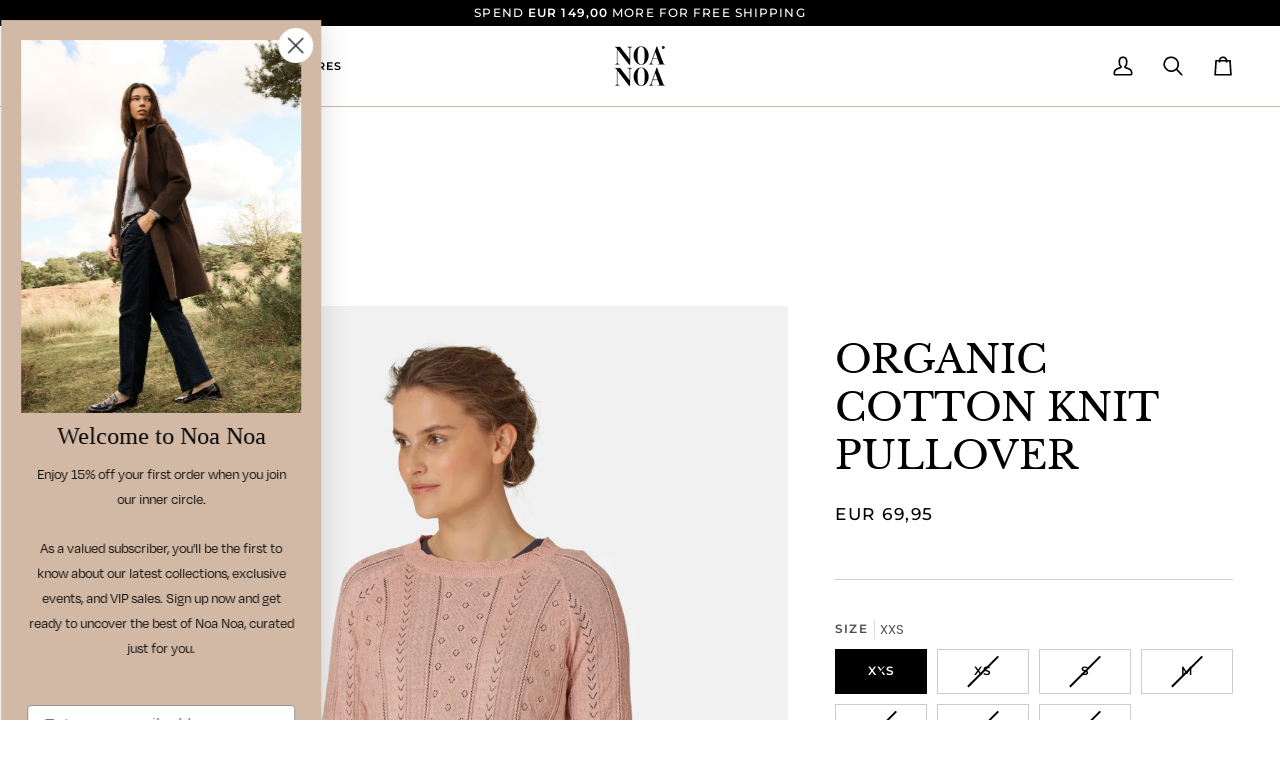

--- FILE ---
content_type: text/html; charset=utf-8
request_url: https://noanoa.com/products/organic-cotton-knit-pullover-4
body_size: 61435
content:
<!doctype html>




<html class="no-js" lang="en" ><head>
  <meta name="google-site-verification" content="LKEejW49Sn4Ax-NAl1lNNDBbq4D3eIXfmN6QYrXBO-Y" />
  <meta charset="utf-8">
  <meta http-equiv="X-UA-Compatible" content="IE=edge,chrome=1">
  <meta name="viewport" content="width=device-width,initial-scale=1,viewport-fit=cover">
  <meta name="theme-color" content="#000000"><link rel="canonical" href="https://noanoa.com/products/organic-cotton-knit-pullover-4"><!-- ======================= Pipeline Theme V8.1.0 ========================= -->

  <!-- Preloading ================================================================== -->

  <link rel="preconnect" href="https://fonts.shopify.com" crossorigin><link rel="preload" href="//noanoa.com/cdn/fonts/poppins/poppins_n4.0ba78fa5af9b0e1a374041b3ceaadf0a43b41362.woff2" as="font" type="font/woff2" crossorigin><link rel="preload" href="//noanoa.com/cdn/fonts/libre_baskerville/librebaskerville_n4.2ec9ee517e3ce28d5f1e6c6e75efd8a97e59c189.woff2" as="font" type="font/woff2" crossorigin><link rel="preload" href="//noanoa.com/cdn/fonts/montserrat/montserrat_n5.07ef3781d9c78c8b93c98419da7ad4fbeebb6635.woff2" as="font" type="font/woff2" crossorigin><!-- Title and description ================================================ --><link rel="shortcut icon" href="//noanoa.com/cdn/shop/files/NoaNoa_logotype_02_250x250px_32x32.jpg?v=1743421516" type="image/png">
  <title>
    

    ORGANIC COTTON KNIT PULLOVER
&ndash; Noa Noa Global

  </title><meta name="description" content="Short-sleeved knit with beautiful pointelle pattern. The knit has raglan sleeves and rib around the neck, sleeves, and at the bottom. The model is 173 cm tall and wears a size S. 100% cotton (organic)">
  <!-- /snippets/social-meta-tags.liquid --><meta property="og:site_name" content="Noa Noa Global">
<meta property="og:url" content="https://noanoa.com/products/organic-cotton-knit-pullover-4">
<meta property="og:title" content="ORGANIC COTTON KNIT PULLOVER">
<meta property="og:type" content="product">
<meta property="og:description" content="Short-sleeved knit with beautiful pointelle pattern. The knit has raglan sleeves and rib around the neck, sleeves, and at the bottom. The model is 173 cm tall and wears a size S. 100% cotton (organic)"><meta property="og:price:amount" content="69,95">
  <meta property="og:price:currency" content="EUR">
      <meta property="og:image" content="http://noanoa.com/cdn/shop/files/1-10947-1_01279_a1.jpg?v=1743688813">
      <meta property="og:image:secure_url" content="https://noanoa.com/cdn/shop/files/1-10947-1_01279_a1.jpg?v=1743688813">
      <meta property="og:image:height" content="2048">
      <meta property="og:image:width" content="1662">
      <meta property="og:image" content="http://noanoa.com/cdn/shop/files/1-10947-1_01279_a2.jpg?v=1743688813">
      <meta property="og:image:secure_url" content="https://noanoa.com/cdn/shop/files/1-10947-1_01279_a2.jpg?v=1743688813">
      <meta property="og:image:height" content="2048">
      <meta property="og:image:width" content="1662">
      <meta property="og:image" content="http://noanoa.com/cdn/shop/files/1-10947-1_01279_a3.jpg?v=1743688813">
      <meta property="og:image:secure_url" content="https://noanoa.com/cdn/shop/files/1-10947-1_01279_a3.jpg?v=1743688813">
      <meta property="og:image:height" content="2048">
      <meta property="og:image:width" content="1662">
<!-- CSS ================================================================== -->

  <link href="//noanoa.com/cdn/shop/t/17/assets/font-settings.css?v=172188582789105378761762245563" rel="stylesheet" type="text/css" media="all" />

  <!-- /snippets/css-variables.liquid -->


<style data-shopify>

:root {
/* ================ Layout Variables ================ */






--LAYOUT-WIDTH: 1000px;
--LAYOUT-GUTTER: 24px;
--LAYOUT-GUTTER-OFFSET: -24px;
--NAV-GUTTER: 15px;
--LAYOUT-OUTER: 47px;

/* ================ Product video ================ */

--COLOR-VIDEO-BG: #f2f2f2;


/* ================ Color Variables ================ */

/* === Backgrounds ===*/
--COLOR-BG: #ffffff;
--COLOR-BG-ACCENT: #f7f5f4;

/* === Text colors ===*/
--COLOR-TEXT-DARK: #000000;
--COLOR-TEXT: #000000;
--COLOR-TEXT-LIGHT: #4d4d4d;

/* === Bright color ===*/
--COLOR-PRIMARY: #d21404;
--COLOR-PRIMARY-HOVER: #8a0b00;
--COLOR-PRIMARY-FADE: rgba(210, 20, 4, 0.05);
--COLOR-PRIMARY-FADE-HOVER: rgba(210, 20, 4, 0.1);--COLOR-PRIMARY-OPPOSITE: #ffffff;

/* === Secondary/link Color ===*/
--COLOR-SECONDARY: #000000;
--COLOR-SECONDARY-HOVER: #000000;
--COLOR-SECONDARY-FADE: rgba(0, 0, 0, 0.05);
--COLOR-SECONDARY-FADE-HOVER: rgba(0, 0, 0, 0.1);--COLOR-SECONDARY-OPPOSITE: #ffffff;

/* === Shades of grey ===*/
--COLOR-A5:  rgba(0, 0, 0, 0.05);
--COLOR-A10: rgba(0, 0, 0, 0.1);
--COLOR-A20: rgba(0, 0, 0, 0.2);
--COLOR-A35: rgba(0, 0, 0, 0.35);
--COLOR-A50: rgba(0, 0, 0, 0.5);
--COLOR-A80: rgba(0, 0, 0, 0.8);
--COLOR-A90: rgba(0, 0, 0, 0.9);
--COLOR-A95: rgba(0, 0, 0, 0.95);


/* ================ Inverted Color Variables ================ */

--INVERSE-BG: #d2b9a5;
--INVERSE-BG-ACCENT: #000000;

/* === Text colors ===*/
--INVERSE-TEXT-DARK: #404040;
--INVERSE-TEXT: #000000;
--INVERSE-TEXT-LIGHT: #3f3832;

/* === Bright color ===*/
--INVERSE-PRIMARY: #d2815f;
--INVERSE-PRIMARY-HOVER: #c35121;
--INVERSE-PRIMARY-FADE: rgba(210, 129, 95, 0.05);
--INVERSE-PRIMARY-FADE-HOVER: rgba(210, 129, 95, 0.1);--INVERSE-PRIMARY-OPPOSITE: #000000;


/* === Second Color ===*/
--INVERSE-SECONDARY: #748cab;
--INVERSE-SECONDARY-HOVER: #3f6493;
--INVERSE-SECONDARY-FADE: rgba(116, 140, 171, 0.05);
--INVERSE-SECONDARY-FADE-HOVER: rgba(116, 140, 171, 0.1);--INVERSE-SECONDARY-OPPOSITE: #ffffff;


/* === Shades of grey ===*/
--INVERSE-A5:  rgba(0, 0, 0, 0.05);
--INVERSE-A10: rgba(0, 0, 0, 0.1);
--INVERSE-A20: rgba(0, 0, 0, 0.2);
--INVERSE-A35: rgba(0, 0, 0, 0.3);
--INVERSE-A80: rgba(0, 0, 0, 0.8);
--INVERSE-A90: rgba(0, 0, 0, 0.9);
--INVERSE-A95: rgba(0, 0, 0, 0.95);


/* ================ Bright Color Variables ================ */

--BRIGHT-BG: #d2815f;
--BRIGHT-BG-ACCENT: #94553a;

/* === Text colors ===*/
--BRIGHT-TEXT-DARK: #ffffff;
--BRIGHT-TEXT: #ffffff;
--BRIGHT-TEXT-LIGHT: #f2d9cf;

/* === Bright color ===*/
--BRIGHT-PRIMARY: #ff763d;
--BRIGHT-PRIMARY-HOVER: #f04600;
--BRIGHT-PRIMARY-FADE: rgba(255, 118, 61, 0.05);
--BRIGHT-PRIMARY-FADE-HOVER: rgba(255, 118, 61, 0.1);--BRIGHT-PRIMARY-OPPOSITE: #000000;


/* === Second Color ===*/
--BRIGHT-SECONDARY: #3d5aff;
--BRIGHT-SECONDARY-HOVER: #0024f0;
--BRIGHT-SECONDARY-FADE: rgba(61, 90, 255, 0.05);
--BRIGHT-SECONDARY-FADE-HOVER: rgba(61, 90, 255, 0.1);--BRIGHT-SECONDARY-OPPOSITE: #ffffff;


/* === Shades of grey ===*/
--BRIGHT-A5:  rgba(255, 255, 255, 0.05);
--BRIGHT-A10: rgba(255, 255, 255, 0.1);
--BRIGHT-A20: rgba(255, 255, 255, 0.2);
--BRIGHT-A35: rgba(255, 255, 255, 0.3);
--BRIGHT-A80: rgba(255, 255, 255, 0.8);
--BRIGHT-A90: rgba(255, 255, 255, 0.9);
--BRIGHT-A95: rgba(255, 255, 255, 0.95);


/* === Account Bar ===*/
--COLOR-ANNOUNCEMENT-BG: #000000;
--COLOR-ANNOUNCEMENT-TEXT: #ffffff;

/* === Nav and dropdown link background ===*/
--COLOR-NAV: #ffffff;
--COLOR-NAV-TEXT: #000000;
--COLOR-NAV-TEXT-DARK: #000000;
--COLOR-NAV-TEXT-LIGHT: #4d4d4d;
--COLOR-NAV-BORDER: #d2b9a5;
--COLOR-NAV-A10: rgba(0, 0, 0, 0.1);
--COLOR-NAV-A50: rgba(0, 0, 0, 0.5);
--COLOR-HIGHLIGHT-LINK: #d21404;

/* === Site Footer ===*/
--COLOR-FOOTER-BG: #d2b9a5;
--COLOR-FOOTER-TEXT: #000000;
--COLOR-FOOTER-A5: rgba(0, 0, 0, 0.05);
--COLOR-FOOTER-A15: rgba(0, 0, 0, 0.15);
--COLOR-FOOTER-A90: rgba(0, 0, 0, 0.9);

/* === Sub-Footer ===*/
--COLOR-SUB-FOOTER-BG: #1d1d1d;
--COLOR-SUB-FOOTER-TEXT: #dfdfdf;
--COLOR-SUB-FOOTER-A5: rgba(223, 223, 223, 0.05);
--COLOR-SUB-FOOTER-A15: rgba(223, 223, 223, 0.15);
--COLOR-SUB-FOOTER-A90: rgba(223, 223, 223, 0.9);

/* === Products ===*/
--PRODUCT-GRID-ASPECT-RATIO: 90.0%;

/* === Product badges ===*/
--COLOR-BADGE: #000000;
--COLOR-BADGE-TEXT: #ffffff;
--COLOR-BADGE-TEXT-DARK: #d9d9d9;
--COLOR-BADGE-TEXT-HOVER: #ffffff;
--COLOR-BADGE-HAIRLINE: #0d0d0d;

/* === Product item slider ===*/--COLOR-PRODUCT-SLIDER: #000000;--COLOR-PRODUCT-SLIDER-OPPOSITE: rgba(255, 255, 255, 0.06);/* === disabled form colors ===*/
--COLOR-DISABLED-BG: #e6e6e6;
--COLOR-DISABLED-TEXT: #a6a6a6;

--INVERSE-DISABLED-BG: #bda795;
--INVERSE-DISABLED-TEXT: #89786b;


/* === Tailwind RGBA Palette ===*/
--RGB-CANVAS: 255 255 255;
--RGB-CONTENT: 0 0 0;
--RGB-PRIMARY: 210 20 4;
--RGB-SECONDARY: 0 0 0;

--RGB-DARK-CANVAS: 210 185 165;
--RGB-DARK-CONTENT: 0 0 0;
--RGB-DARK-PRIMARY: 210 129 95;
--RGB-DARK-SECONDARY: 116 140 171;

--RGB-BRIGHT-CANVAS: 210 129 95;
--RGB-BRIGHT-CONTENT: 255 255 255;
--RGB-BRIGHT-PRIMARY: 255 118 61;
--RGB-BRIGHT-SECONDARY: 61 90 255;

--RGB-PRIMARY-CONTRAST: 255 255 255;
--RGB-SECONDARY-CONTRAST: 255 255 255;

--RGB-DARK-PRIMARY-CONTRAST: 0 0 0;
--RGB-DARK-SECONDARY-CONTRAST: 255 255 255;

--RGB-BRIGHT-PRIMARY-CONTRAST: 0 0 0;
--RGB-BRIGHT-SECONDARY-CONTRAST: 255 255 255;


/* === Button Radius === */
--BUTTON-RADIUS: 2px;


/* === Icon Stroke Width === */
--ICON-STROKE-WIDTH: 2px;


/* ================ Typography ================ */

--FONT-STACK-BODY: Poppins, sans-serif;
--FONT-STYLE-BODY: normal;
--FONT-WEIGHT-BODY: 400;
--FONT-WEIGHT-BODY-BOLD: 500;
--FONT-ADJUST-BODY: 1.0;

  --FONT-BODY-TRANSFORM: none;
  --FONT-BODY-LETTER-SPACING: normal;


--FONT-STACK-HEADING: "Libre Baskerville", serif;
--FONT-STYLE-HEADING: normal;
--FONT-WEIGHT-HEADING: 400;
--FONT-WEIGHT-HEADING-BOLD: 700;
--FONT-ADJUST-HEADING: 1.0;

  --FONT-HEADING-TRANSFORM: none;
  --FONT-HEADING-LETTER-SPACING: normal;


--FONT-STACK-ACCENT: Montserrat, serif;
--FONT-STYLE-ACCENT: normal;
--FONT-WEIGHT-ACCENT: 500;
--FONT-WEIGHT-ACCENT-BOLD: 600;
--FONT-ADJUST-ACCENT: 0.95;

  --FONT-ACCENT-TRANSFORM: uppercase;
  --FONT-ACCENT-LETTER-SPACING: 0.09em;

--TYPE-STACK-NAV: Montserrat, sans-serif;
--TYPE-STYLE-NAV: normal;
--TYPE-ADJUST-NAV: 0.95;
--TYPE-WEIGHT-NAV: 600;

  --FONT-NAV-TRANSFORM: uppercase;
  --FONT-NAV-LETTER-SPACING: 0.09em;

--TYPE-STACK-BUTTON: Montserrat, sans-serif;
--TYPE-STYLE-BUTTON: normal;
--TYPE-ADJUST-BUTTON: 0.95;
--TYPE-WEIGHT-BUTTON: 600;

  --FONT-BUTTON-TRANSFORM: uppercase;
  --FONT-BUTTON-LETTER-SPACING: 0.09em;

--TYPE-STACK-KICKER: Montserrat, sans-serif;
--TYPE-STYLE-KICKER: normal;
--TYPE-ADJUST-KICKER: 0.95;
--TYPE-WEIGHT-KICKER: 600;

  --FONT-KICKER-TRANSFORM: uppercase;
  --FONT-KICKER-LETTER-SPACING: 0.09em;



--ICO-SELECT: url('//noanoa.com/cdn/shop/t/17/assets/ico-select.svg?v=154856364088551293151759221636');


/* ================ Photo correction ================ */
--PHOTO-CORRECTION: 98%;


  <!-- /snippets/css-variables-contrast.liquid -->



--COLOR-TEXT-DARK: #000000;
--COLOR-TEXT:#000000;
--COLOR-TEXT-LIGHT: #000000;

--INVERSE-TEXT-DARK: #595959;
--INVERSE-TEXT: #404040;
--INVERSE-TEXT-LIGHT: #000000;


}


/* ================ Typography ================ */
/* ================ type-scale.com ============ */

/* 1.16 base 13 */
:root {
 --font-1: 10px;
 --font-2: 11.3px;
 --font-3: 12px;
 --font-4: 13px;
 --font-5: 15.5px;
 --font-6: 17px;
 --font-7: 20px;
 --font-8: 23.5px;
 --font-9: 27px;
 --font-10:32px;
 --font-11:37px;
 --font-12:43px;
 --font-13:49px;
 --font-14:57px;
 --font-15:67px;
}

/* 1.175 base 13.5 */
@media only screen and (min-width: 480px) and (max-width: 1099px) {
  :root {
    --font-1: 10px;
    --font-2: 11.5px;
    --font-3: 12.5px;
    --font-4: 13.5px;
    --font-5: 16px;
    --font-6: 18px;
    --font-7: 21px;
    --font-8: 25px;
    --font-9: 29px;
    --font-10:34px;
    --font-11:40px;
    --font-12:47px;
    --font-13:56px;
    --font-14:65px;
   --font-15:77px;
  }
}
/* 1.22 base 14.5 */
@media only screen and (min-width: 1100px) {
  :root {
    --font-1: 10px;
    --font-2: 11.5px;
    --font-3: 13px;
    --font-4: 14.5px;
    --font-5: 17.5px;
    --font-6: 22px;
    --font-7: 26px;
    --font-8: 32px;
    --font-9: 39px;
    --font-10:48px;
    --font-11:58px;
    --font-12:71px;
    --font-13:87px;
    --font-14:106px;
    --font-15:129px;
 }
}


</style>


  <link href="//noanoa.com/cdn/shop/t/17/assets/theme.css?v=111940106638163354671759330907" rel="stylesheet" type="text/css" media="all" />

  <script>
    document.documentElement.className = document.documentElement.className.replace('no-js', 'js');

    
      document.documentElement.classList.add('aos-initialized');let root = '/';
    if (root[root.length - 1] !== '/') {
      root = `${root}/`;
    }
    var theme = {
      routes: {
        root_url: root,
        cart: '/cart',
        cart_add_url: '/cart/add',
        product_recommendations_url: '/recommendations/products',
        account_addresses_url: '/account/addresses',
        predictive_search_url: '/search/suggest'
      },
      state: {
        cartOpen: null,
      },
      sizes: {
        small: 480,
        medium: 768,
        large: 1100,
        widescreen: 1400
      },
      assets: {
        photoswipe: '//noanoa.com/cdn/shop/t/17/assets/photoswipe.js?v=169308975333299535361757257180',
        smoothscroll: '//noanoa.com/cdn/shop/t/17/assets/smoothscroll.js?v=37906625415260927261757257180',
        swatches: '//noanoa.com/cdn/shop/t/17/assets/swatches.json?v=17256643191622149961757257180',
        noImage: '//noanoa.com/cdn/shopifycloud/storefront/assets/no-image-2048-a2addb12.gif',
        
        
        base: '//noanoa.com/cdn/shop/t/17/assets/'
        
      },
      strings: {
        swatchesKey: "Color, Colour",
        addToCart: "Add to Cart",
        estimateShipping: "Estimate shipping",
        noShippingAvailable: "We do not ship to this destination.",
        free: "Free",
        from: "From",
        preOrder: "Pre-order",
        soldOut: "Sold Out",
        sale: "Sale",
        subscription: "Subscription",
        unavailable: "Unavailable",
        unitPrice: "Unit price",
        unitPriceSeparator: "per",
        stockout: "All available stock is in cart",
        products: "Products",
        pages: "Pages",
        collections: "Collections",
        resultsFor: "Results for",
        noResultsFor: "No results for",
        articles: "Articles",
        successMessage: "Link copied to clipboard",
      },
      settings: {
        badge_sale_type: "percentage",
        animate_hover: true,
        animate_scroll: true,
        show_locale_desktop: true,
        show_locale_mobile: null,
        show_currency_desktop: true,
        show_currency_mobile: null,
        currency_select_type: "country",
        currency_code_enable: false,
        cycle_images_hover_delay: 1.5
      },
      info: {
        name: 'pipeline'
      },
      version: '8.1.0',
      moneyFormat: "EUR {{amount_with_comma_separator}}",
      shopCurrency: "EUR",
      currencyCode: "EUR"
    }
    let windowInnerHeight = window.innerHeight;
    document.documentElement.style.setProperty('--full-screen', `${windowInnerHeight}px`);
    document.documentElement.style.setProperty('--three-quarters', `${windowInnerHeight * 0.75}px`);
    document.documentElement.style.setProperty('--two-thirds', `${windowInnerHeight * 0.66}px`);
    document.documentElement.style.setProperty('--one-half', `${windowInnerHeight * 0.5}px`);
    document.documentElement.style.setProperty('--one-third', `${windowInnerHeight * 0.33}px`);
    document.documentElement.style.setProperty('--one-fifth', `${windowInnerHeight * 0.2}px`);

    window.isRTL = document.documentElement.getAttribute('dir') === 'rtl';
  </script><!-- Theme Javascript ============================================================== -->
  <script src="//noanoa.com/cdn/shop/t/17/assets/vendor.js?v=69555399850987115801757257180" defer="defer"></script>
  <script src="//noanoa.com/cdn/shop/t/17/assets/theme.js?v=42391841312106742781759330908" defer="defer"></script>

  
  <script>
    function addLoadingClassToLoadingImages(container) {
      container.querySelectorAll('[data-needs-loading-animation] img').forEach((el) => {
        if (!el.complete) {
          el.parentNode.classList.add('loading-shimmer');
        }
      });
    }

    // Remove loading class from all already loaded images
    function removeLoadingClassFromLoadedImages(container) {
      container.querySelectorAll('img').forEach((el) => {
        if (el.complete) {
          delete el.parentNode.dataset.needsLoadingAnimation;
          el.parentNode.classList.remove('loading-shimmer');
        }
      });
    }

    // Remove loading class from image on `load` event
    function handleImageLoaded(el) {
      if (el.tagName == 'IMG' && el.parentNode.classList.contains('loading-shimmer')) {
        delete el.parentNode.dataset.needsLoadingAnimation;
        el.parentNode.classList.remove('loading-shimmer');
      }
    }

    // Watch for any load events that bubble up from child elements
    document.addEventListener(
      'load',
      (e) => {
        const el = e.target;

        // Capture load events from img tags and then remove their `loading-shimmer` class
        handleImageLoaded(el);
      },
      true
    );

    // Tasks to run when the DOM elements are available
    window.addEventListener('DOMContentLoaded', () => {
      addLoadingClassToLoadingImages(document);
    });
  </script>

  <script>
    (function () {
      function onPageShowEvents() {
        if ('requestIdleCallback' in window) {
          requestIdleCallback(initCartEvent, { timeout: 500 })
        } else {
          initCartEvent()
        }
        function initCartEvent(){
          window.fetch(window.theme.routes.cart + '.js')
          .then((response) => {
            if(!response.ok){
              throw {status: response.statusText};
            }
            return response.json();
          })
          .then((response) => {
            document.dispatchEvent(new CustomEvent('theme:cart:change', {
              detail: {
                cart: response,
              },
              bubbles: true,
            }));
            return response;
          })
          .catch((e) => {
            console.error(e);
          });
        }
      };
      window.onpageshow = onPageShowEvents;
    })();
  </script>

  <script type="text/javascript">
    if (window.MSInputMethodContext && document.documentMode) {
      var scripts = document.getElementsByTagName('script')[0];
      var polyfill = document.createElement("script");
      polyfill.defer = true;
      polyfill.src = "//noanoa.com/cdn/shop/t/17/assets/ie11.js?v=144489047535103983231757257180";

      scripts.parentNode.insertBefore(polyfill, scripts);
    }
  </script>

  <!-- Shopify app scripts =========================================================== -->
  <script>window.performance && window.performance.mark && window.performance.mark('shopify.content_for_header.start');</script><meta name="facebook-domain-verification" content="ni4gac5bk6ddk0vl8vm3as3xqniea7">
<meta name="google-site-verification" content="wd8dWT6hb4Oxz-1LLyRCpCR4O3yqXUmZn8-AfP4qXLU">
<meta id="shopify-digital-wallet" name="shopify-digital-wallet" content="/56714657977/digital_wallets/dialog">
<meta name="shopify-checkout-api-token" content="0e6828722710b28dd76c8f3363e4d1a2">
<meta id="in-context-paypal-metadata" data-shop-id="56714657977" data-venmo-supported="false" data-environment="production" data-locale="en_US" data-paypal-v4="true" data-currency="EUR">
<link rel="alternate" hreflang="x-default" href="https://noanoa.com/products/organic-cotton-knit-pullover-4">
<link rel="alternate" hreflang="en" href="https://noanoa.com/products/organic-cotton-knit-pullover-4">
<link rel="alternate" hreflang="sv-SE" href="https://noanoa.se/products/organic-cotton-knit-pullover-4">
<link rel="alternate" hreflang="en-SE" href="https://noanoa.se/en/products/organic-cotton-knit-pullover-4">
<link rel="alternate" type="application/json+oembed" href="https://noanoa.com/products/organic-cotton-knit-pullover-4.oembed">
<script async="async" src="/checkouts/internal/preloads.js?locale=en-AT"></script>
<link rel="preconnect" href="https://shop.app" crossorigin="anonymous">
<script async="async" src="https://shop.app/checkouts/internal/preloads.js?locale=en-AT&shop_id=56714657977" crossorigin="anonymous"></script>
<script id="apple-pay-shop-capabilities" type="application/json">{"shopId":56714657977,"countryCode":"DK","currencyCode":"EUR","merchantCapabilities":["supports3DS"],"merchantId":"gid:\/\/shopify\/Shop\/56714657977","merchantName":"Noa Noa Global","requiredBillingContactFields":["postalAddress","email","phone"],"requiredShippingContactFields":["postalAddress","email","phone"],"shippingType":"shipping","supportedNetworks":["visa","maestro","masterCard","amex"],"total":{"type":"pending","label":"Noa Noa Global","amount":"1.00"},"shopifyPaymentsEnabled":true,"supportsSubscriptions":true}</script>
<script id="shopify-features" type="application/json">{"accessToken":"0e6828722710b28dd76c8f3363e4d1a2","betas":["rich-media-storefront-analytics"],"domain":"noanoa.com","predictiveSearch":true,"shopId":56714657977,"locale":"en"}</script>
<script>var Shopify = Shopify || {};
Shopify.shop = "noa-noa-global.myshopify.com";
Shopify.locale = "en";
Shopify.currency = {"active":"EUR","rate":"1.0"};
Shopify.country = "AT";
Shopify.theme = {"name":"NNGL 2.0","id":187919073629,"schema_name":"Pipeline","schema_version":"8.1.0","theme_store_id":739,"role":"main"};
Shopify.theme.handle = "null";
Shopify.theme.style = {"id":null,"handle":null};
Shopify.cdnHost = "noanoa.com/cdn";
Shopify.routes = Shopify.routes || {};
Shopify.routes.root = "/";</script>
<script type="module">!function(o){(o.Shopify=o.Shopify||{}).modules=!0}(window);</script>
<script>!function(o){function n(){var o=[];function n(){o.push(Array.prototype.slice.apply(arguments))}return n.q=o,n}var t=o.Shopify=o.Shopify||{};t.loadFeatures=n(),t.autoloadFeatures=n()}(window);</script>
<script>
  window.ShopifyPay = window.ShopifyPay || {};
  window.ShopifyPay.apiHost = "shop.app\/pay";
  window.ShopifyPay.redirectState = null;
</script>
<script id="shop-js-analytics" type="application/json">{"pageType":"product"}</script>
<script defer="defer" async type="module" src="//noanoa.com/cdn/shopifycloud/shop-js/modules/v2/client.init-shop-cart-sync_BdyHc3Nr.en.esm.js"></script>
<script defer="defer" async type="module" src="//noanoa.com/cdn/shopifycloud/shop-js/modules/v2/chunk.common_Daul8nwZ.esm.js"></script>
<script type="module">
  await import("//noanoa.com/cdn/shopifycloud/shop-js/modules/v2/client.init-shop-cart-sync_BdyHc3Nr.en.esm.js");
await import("//noanoa.com/cdn/shopifycloud/shop-js/modules/v2/chunk.common_Daul8nwZ.esm.js");

  window.Shopify.SignInWithShop?.initShopCartSync?.({"fedCMEnabled":true,"windoidEnabled":true});

</script>
<script>
  window.Shopify = window.Shopify || {};
  if (!window.Shopify.featureAssets) window.Shopify.featureAssets = {};
  window.Shopify.featureAssets['shop-js'] = {"shop-cart-sync":["modules/v2/client.shop-cart-sync_QYOiDySF.en.esm.js","modules/v2/chunk.common_Daul8nwZ.esm.js"],"init-fed-cm":["modules/v2/client.init-fed-cm_DchLp9rc.en.esm.js","modules/v2/chunk.common_Daul8nwZ.esm.js"],"shop-button":["modules/v2/client.shop-button_OV7bAJc5.en.esm.js","modules/v2/chunk.common_Daul8nwZ.esm.js"],"init-windoid":["modules/v2/client.init-windoid_DwxFKQ8e.en.esm.js","modules/v2/chunk.common_Daul8nwZ.esm.js"],"shop-cash-offers":["modules/v2/client.shop-cash-offers_DWtL6Bq3.en.esm.js","modules/v2/chunk.common_Daul8nwZ.esm.js","modules/v2/chunk.modal_CQq8HTM6.esm.js"],"shop-toast-manager":["modules/v2/client.shop-toast-manager_CX9r1SjA.en.esm.js","modules/v2/chunk.common_Daul8nwZ.esm.js"],"init-shop-email-lookup-coordinator":["modules/v2/client.init-shop-email-lookup-coordinator_UhKnw74l.en.esm.js","modules/v2/chunk.common_Daul8nwZ.esm.js"],"pay-button":["modules/v2/client.pay-button_DzxNnLDY.en.esm.js","modules/v2/chunk.common_Daul8nwZ.esm.js"],"avatar":["modules/v2/client.avatar_BTnouDA3.en.esm.js"],"init-shop-cart-sync":["modules/v2/client.init-shop-cart-sync_BdyHc3Nr.en.esm.js","modules/v2/chunk.common_Daul8nwZ.esm.js"],"shop-login-button":["modules/v2/client.shop-login-button_D8B466_1.en.esm.js","modules/v2/chunk.common_Daul8nwZ.esm.js","modules/v2/chunk.modal_CQq8HTM6.esm.js"],"init-customer-accounts-sign-up":["modules/v2/client.init-customer-accounts-sign-up_C8fpPm4i.en.esm.js","modules/v2/client.shop-login-button_D8B466_1.en.esm.js","modules/v2/chunk.common_Daul8nwZ.esm.js","modules/v2/chunk.modal_CQq8HTM6.esm.js"],"init-shop-for-new-customer-accounts":["modules/v2/client.init-shop-for-new-customer-accounts_CVTO0Ztu.en.esm.js","modules/v2/client.shop-login-button_D8B466_1.en.esm.js","modules/v2/chunk.common_Daul8nwZ.esm.js","modules/v2/chunk.modal_CQq8HTM6.esm.js"],"init-customer-accounts":["modules/v2/client.init-customer-accounts_dRgKMfrE.en.esm.js","modules/v2/client.shop-login-button_D8B466_1.en.esm.js","modules/v2/chunk.common_Daul8nwZ.esm.js","modules/v2/chunk.modal_CQq8HTM6.esm.js"],"shop-follow-button":["modules/v2/client.shop-follow-button_CkZpjEct.en.esm.js","modules/v2/chunk.common_Daul8nwZ.esm.js","modules/v2/chunk.modal_CQq8HTM6.esm.js"],"lead-capture":["modules/v2/client.lead-capture_BntHBhfp.en.esm.js","modules/v2/chunk.common_Daul8nwZ.esm.js","modules/v2/chunk.modal_CQq8HTM6.esm.js"],"checkout-modal":["modules/v2/client.checkout-modal_CfxcYbTm.en.esm.js","modules/v2/chunk.common_Daul8nwZ.esm.js","modules/v2/chunk.modal_CQq8HTM6.esm.js"],"shop-login":["modules/v2/client.shop-login_Da4GZ2H6.en.esm.js","modules/v2/chunk.common_Daul8nwZ.esm.js","modules/v2/chunk.modal_CQq8HTM6.esm.js"],"payment-terms":["modules/v2/client.payment-terms_MV4M3zvL.en.esm.js","modules/v2/chunk.common_Daul8nwZ.esm.js","modules/v2/chunk.modal_CQq8HTM6.esm.js"]};
</script>
<script>(function() {
  var isLoaded = false;
  function asyncLoad() {
    if (isLoaded) return;
    isLoaded = true;
    var urls = ["https:\/\/s3.eu-west-1.amazonaws.com\/production-klarna-il-shopify-osm\/0b7fe7c4a98ef8166eeafee767bc667686567a25\/noa-noa-global.myshopify.com-1759232248050.js?shop=noa-noa-global.myshopify.com","\/\/cdn.shopify.com\/proxy\/92deada88df8c33608b37550804ff8caa69eed4f6694d01a954613c1a2f45006\/d33a6lvgbd0fej.cloudfront.net\/script_tag\/secomapp.scripttag.js?shop=noa-noa-global.myshopify.com\u0026sp-cache-control=cHVibGljLCBtYXgtYWdlPTkwMA","https:\/\/cdn.nfcube.com\/instafeed-37177f7dc89fc028ce205ae13346628c.js?shop=noa-noa-global.myshopify.com"];
    for (var i = 0; i < urls.length; i++) {
      var s = document.createElement('script');
      s.type = 'text/javascript';
      s.async = true;
      s.src = urls[i];
      var x = document.getElementsByTagName('script')[0];
      x.parentNode.insertBefore(s, x);
    }
  };
  if(window.attachEvent) {
    window.attachEvent('onload', asyncLoad);
  } else {
    window.addEventListener('load', asyncLoad, false);
  }
})();</script>
<script id="__st">var __st={"a":56714657977,"offset":3600,"reqid":"9a5ad700-6511-4443-8f9d-7d0377182307-1769029122","pageurl":"noanoa.com\/products\/organic-cotton-knit-pullover-4","u":"c6bd9a530bdf","p":"product","rtyp":"product","rid":7560334573780};</script>
<script>window.ShopifyPaypalV4VisibilityTracking = true;</script>
<script id="captcha-bootstrap">!function(){'use strict';const t='contact',e='account',n='new_comment',o=[[t,t],['blogs',n],['comments',n],[t,'customer']],c=[[e,'customer_login'],[e,'guest_login'],[e,'recover_customer_password'],[e,'create_customer']],r=t=>t.map((([t,e])=>`form[action*='/${t}']:not([data-nocaptcha='true']) input[name='form_type'][value='${e}']`)).join(','),a=t=>()=>t?[...document.querySelectorAll(t)].map((t=>t.form)):[];function s(){const t=[...o],e=r(t);return a(e)}const i='password',u='form_key',d=['recaptcha-v3-token','g-recaptcha-response','h-captcha-response',i],f=()=>{try{return window.sessionStorage}catch{return}},m='__shopify_v',_=t=>t.elements[u];function p(t,e,n=!1){try{const o=window.sessionStorage,c=JSON.parse(o.getItem(e)),{data:r}=function(t){const{data:e,action:n}=t;return t[m]||n?{data:e,action:n}:{data:t,action:n}}(c);for(const[e,n]of Object.entries(r))t.elements[e]&&(t.elements[e].value=n);n&&o.removeItem(e)}catch(o){console.error('form repopulation failed',{error:o})}}const l='form_type',E='cptcha';function T(t){t.dataset[E]=!0}const w=window,h=w.document,L='Shopify',v='ce_forms',y='captcha';let A=!1;((t,e)=>{const n=(g='f06e6c50-85a8-45c8-87d0-21a2b65856fe',I='https://cdn.shopify.com/shopifycloud/storefront-forms-hcaptcha/ce_storefront_forms_captcha_hcaptcha.v1.5.2.iife.js',D={infoText:'Protected by hCaptcha',privacyText:'Privacy',termsText:'Terms'},(t,e,n)=>{const o=w[L][v],c=o.bindForm;if(c)return c(t,g,e,D).then(n);var r;o.q.push([[t,g,e,D],n]),r=I,A||(h.body.append(Object.assign(h.createElement('script'),{id:'captcha-provider',async:!0,src:r})),A=!0)});var g,I,D;w[L]=w[L]||{},w[L][v]=w[L][v]||{},w[L][v].q=[],w[L][y]=w[L][y]||{},w[L][y].protect=function(t,e){n(t,void 0,e),T(t)},Object.freeze(w[L][y]),function(t,e,n,w,h,L){const[v,y,A,g]=function(t,e,n){const i=e?o:[],u=t?c:[],d=[...i,...u],f=r(d),m=r(i),_=r(d.filter((([t,e])=>n.includes(e))));return[a(f),a(m),a(_),s()]}(w,h,L),I=t=>{const e=t.target;return e instanceof HTMLFormElement?e:e&&e.form},D=t=>v().includes(t);t.addEventListener('submit',(t=>{const e=I(t);if(!e)return;const n=D(e)&&!e.dataset.hcaptchaBound&&!e.dataset.recaptchaBound,o=_(e),c=g().includes(e)&&(!o||!o.value);(n||c)&&t.preventDefault(),c&&!n&&(function(t){try{if(!f())return;!function(t){const e=f();if(!e)return;const n=_(t);if(!n)return;const o=n.value;o&&e.removeItem(o)}(t);const e=Array.from(Array(32),(()=>Math.random().toString(36)[2])).join('');!function(t,e){_(t)||t.append(Object.assign(document.createElement('input'),{type:'hidden',name:u})),t.elements[u].value=e}(t,e),function(t,e){const n=f();if(!n)return;const o=[...t.querySelectorAll(`input[type='${i}']`)].map((({name:t})=>t)),c=[...d,...o],r={};for(const[a,s]of new FormData(t).entries())c.includes(a)||(r[a]=s);n.setItem(e,JSON.stringify({[m]:1,action:t.action,data:r}))}(t,e)}catch(e){console.error('failed to persist form',e)}}(e),e.submit())}));const S=(t,e)=>{t&&!t.dataset[E]&&(n(t,e.some((e=>e===t))),T(t))};for(const o of['focusin','change'])t.addEventListener(o,(t=>{const e=I(t);D(e)&&S(e,y())}));const B=e.get('form_key'),M=e.get(l),P=B&&M;t.addEventListener('DOMContentLoaded',(()=>{const t=y();if(P)for(const e of t)e.elements[l].value===M&&p(e,B);[...new Set([...A(),...v().filter((t=>'true'===t.dataset.shopifyCaptcha))])].forEach((e=>S(e,t)))}))}(h,new URLSearchParams(w.location.search),n,t,e,['guest_login'])})(!1,!0)}();</script>
<script integrity="sha256-4kQ18oKyAcykRKYeNunJcIwy7WH5gtpwJnB7kiuLZ1E=" data-source-attribution="shopify.loadfeatures" defer="defer" src="//noanoa.com/cdn/shopifycloud/storefront/assets/storefront/load_feature-a0a9edcb.js" crossorigin="anonymous"></script>
<script crossorigin="anonymous" defer="defer" src="//noanoa.com/cdn/shopifycloud/storefront/assets/shopify_pay/storefront-65b4c6d7.js?v=20250812"></script>
<script data-source-attribution="shopify.dynamic_checkout.dynamic.init">var Shopify=Shopify||{};Shopify.PaymentButton=Shopify.PaymentButton||{isStorefrontPortableWallets:!0,init:function(){window.Shopify.PaymentButton.init=function(){};var t=document.createElement("script");t.src="https://noanoa.com/cdn/shopifycloud/portable-wallets/latest/portable-wallets.en.js",t.type="module",document.head.appendChild(t)}};
</script>
<script data-source-attribution="shopify.dynamic_checkout.buyer_consent">
  function portableWalletsHideBuyerConsent(e){var t=document.getElementById("shopify-buyer-consent"),n=document.getElementById("shopify-subscription-policy-button");t&&n&&(t.classList.add("hidden"),t.setAttribute("aria-hidden","true"),n.removeEventListener("click",e))}function portableWalletsShowBuyerConsent(e){var t=document.getElementById("shopify-buyer-consent"),n=document.getElementById("shopify-subscription-policy-button");t&&n&&(t.classList.remove("hidden"),t.removeAttribute("aria-hidden"),n.addEventListener("click",e))}window.Shopify?.PaymentButton&&(window.Shopify.PaymentButton.hideBuyerConsent=portableWalletsHideBuyerConsent,window.Shopify.PaymentButton.showBuyerConsent=portableWalletsShowBuyerConsent);
</script>
<script data-source-attribution="shopify.dynamic_checkout.cart.bootstrap">document.addEventListener("DOMContentLoaded",(function(){function t(){return document.querySelector("shopify-accelerated-checkout-cart, shopify-accelerated-checkout")}if(t())Shopify.PaymentButton.init();else{new MutationObserver((function(e,n){t()&&(Shopify.PaymentButton.init(),n.disconnect())})).observe(document.body,{childList:!0,subtree:!0})}}));
</script>
<script id='scb4127' type='text/javascript' async='' src='https://noanoa.com/cdn/shopifycloud/privacy-banner/storefront-banner.js'></script><link id="shopify-accelerated-checkout-styles" rel="stylesheet" media="screen" href="https://noanoa.com/cdn/shopifycloud/portable-wallets/latest/accelerated-checkout-backwards-compat.css" crossorigin="anonymous">
<style id="shopify-accelerated-checkout-cart">
        #shopify-buyer-consent {
  margin-top: 1em;
  display: inline-block;
  width: 100%;
}

#shopify-buyer-consent.hidden {
  display: none;
}

#shopify-subscription-policy-button {
  background: none;
  border: none;
  padding: 0;
  text-decoration: underline;
  font-size: inherit;
  cursor: pointer;
}

#shopify-subscription-policy-button::before {
  box-shadow: none;
}

      </style>

<script>window.performance && window.performance.mark && window.performance.mark('shopify.content_for_header.end');</script>
<!-- BEGIN app block: shopify://apps/geo-pro-geolocation/blocks/geopro/16fc5313-7aee-4e90-ac95-f50fc7c8b657 --><!-- This snippet is used to load Geo:Pro data on the storefront -->
<meta class='geo-ip' content='[base64]'>
<!-- This snippet initializes the plugin -->
<script async>
  try {
    const loadGeoPro=()=>{let e=e=>{if(!e||e.isCrawler||"success"!==e.message){window.geopro_cancel="1";return}let o=e.isAdmin?"el-geoip-location-admin":"el-geoip-location",s=Date.now()+864e5;localStorage.setItem(o,JSON.stringify({value:e.data,expires:s})),e.isAdmin&&localStorage.setItem("el-geoip-admin",JSON.stringify({value:"1",expires:s}))},o=new XMLHttpRequest;o.open("GET","https://geo.geoproapp.com?x-api-key=91e359ab7-2b63-539e-1de2-c4bf731367a7",!0),o.responseType="json",o.onload=()=>e(200===o.status?o.response:null),o.send()},load=!["el-geoip-location-admin","el-geoip-location"].some(e=>{try{let o=JSON.parse(localStorage.getItem(e));return o&&o.expires>Date.now()}catch(s){return!1}});load&&loadGeoPro();
  } catch(e) {
    console.warn('Geo:Pro error', e);
    window.geopro_cancel = '1';
  }
</script>
<script src="https://cdn.shopify.com/extensions/019b746b-26da-7a64-a671-397924f34f11/easylocation-195/assets/easylocation-storefront.min.js" type="text/javascript" async></script>


<!-- END app block --><!-- BEGIN app block: shopify://apps/klaviyo-email-marketing-sms/blocks/klaviyo-onsite-embed/2632fe16-c075-4321-a88b-50b567f42507 -->












  <script async src="https://static.klaviyo.com/onsite/js/QUnjYQ/klaviyo.js?company_id=QUnjYQ"></script>
  <script>!function(){if(!window.klaviyo){window._klOnsite=window._klOnsite||[];try{window.klaviyo=new Proxy({},{get:function(n,i){return"push"===i?function(){var n;(n=window._klOnsite).push.apply(n,arguments)}:function(){for(var n=arguments.length,o=new Array(n),w=0;w<n;w++)o[w]=arguments[w];var t="function"==typeof o[o.length-1]?o.pop():void 0,e=new Promise((function(n){window._klOnsite.push([i].concat(o,[function(i){t&&t(i),n(i)}]))}));return e}}})}catch(n){window.klaviyo=window.klaviyo||[],window.klaviyo.push=function(){var n;(n=window._klOnsite).push.apply(n,arguments)}}}}();</script>

  
    <script id="viewed_product">
      if (item == null) {
        var _learnq = _learnq || [];

        var MetafieldReviews = null
        var MetafieldYotpoRating = null
        var MetafieldYotpoCount = null
        var MetafieldLooxRating = null
        var MetafieldLooxCount = null
        var okendoProduct = null
        var okendoProductReviewCount = null
        var okendoProductReviewAverageValue = null
        try {
          // The following fields are used for Customer Hub recently viewed in order to add reviews.
          // This information is not part of __kla_viewed. Instead, it is part of __kla_viewed_reviewed_items
          MetafieldReviews = {};
          MetafieldYotpoRating = null
          MetafieldYotpoCount = null
          MetafieldLooxRating = null
          MetafieldLooxCount = null

          okendoProduct = null
          // If the okendo metafield is not legacy, it will error, which then requires the new json formatted data
          if (okendoProduct && 'error' in okendoProduct) {
            okendoProduct = null
          }
          okendoProductReviewCount = okendoProduct ? okendoProduct.reviewCount : null
          okendoProductReviewAverageValue = okendoProduct ? okendoProduct.reviewAverageValue : null
        } catch (error) {
          console.error('Error in Klaviyo onsite reviews tracking:', error);
        }

        var item = {
          Name: "ORGANIC COTTON KNIT PULLOVER",
          ProductID: 7560334573780,
          Categories: [],
          ImageURL: "https://noanoa.com/cdn/shop/files/1-10947-1_01279_a1_grande.jpg?v=1743688813",
          URL: "https://noanoa.com/products/organic-cotton-knit-pullover-4",
          Brand: "Noa Noa",
          Price: "EUR 69,95",
          Value: "69,95",
          CompareAtPrice: "EUR 0,00"
        };
        _learnq.push(['track', 'Viewed Product', item]);
        _learnq.push(['trackViewedItem', {
          Title: item.Name,
          ItemId: item.ProductID,
          Categories: item.Categories,
          ImageUrl: item.ImageURL,
          Url: item.URL,
          Metadata: {
            Brand: item.Brand,
            Price: item.Price,
            Value: item.Value,
            CompareAtPrice: item.CompareAtPrice
          },
          metafields:{
            reviews: MetafieldReviews,
            yotpo:{
              rating: MetafieldYotpoRating,
              count: MetafieldYotpoCount,
            },
            loox:{
              rating: MetafieldLooxRating,
              count: MetafieldLooxCount,
            },
            okendo: {
              rating: okendoProductReviewAverageValue,
              count: okendoProductReviewCount,
            }
          }
        }]);
      }
    </script>
  




  <script>
    window.klaviyoReviewsProductDesignMode = false
  </script>







<!-- END app block --><!-- BEGIN app block: shopify://apps/microsoft-clarity/blocks/clarity_js/31c3d126-8116-4b4a-8ba1-baeda7c4aeea -->
<script type="text/javascript">
  (function (c, l, a, r, i, t, y) {
    c[a] = c[a] || function () { (c[a].q = c[a].q || []).push(arguments); };
    t = l.createElement(r); t.async = 1; t.src = "https://www.clarity.ms/tag/" + i + "?ref=shopify";
    y = l.getElementsByTagName(r)[0]; y.parentNode.insertBefore(t, y);

    c.Shopify.loadFeatures([{ name: "consent-tracking-api", version: "0.1" }], error => {
      if (error) {
        console.error("Error loading Shopify features:", error);
        return;
      }

      c[a]('consentv2', {
        ad_Storage: c.Shopify.customerPrivacy.marketingAllowed() ? "granted" : "denied",
        analytics_Storage: c.Shopify.customerPrivacy.analyticsProcessingAllowed() ? "granted" : "denied",
      });
    });

    l.addEventListener("visitorConsentCollected", function (e) {
      c[a]('consentv2', {
        ad_Storage: e.detail.marketingAllowed ? "granted" : "denied",
        analytics_Storage: e.detail.analyticsAllowed ? "granted" : "denied",
      });
    });
  })(window, document, "clarity", "script", "t0ae76cyn0");
</script>



<!-- END app block --><script src="https://cdn.shopify.com/extensions/019bd918-36d3-7456-83ad-c3bacbe8401e/terms-relentless-132/assets/terms.js" type="text/javascript" defer="defer"></script>
<link href="https://cdn.shopify.com/extensions/019bd918-36d3-7456-83ad-c3bacbe8401e/terms-relentless-132/assets/style.min.css" rel="stylesheet" type="text/css" media="all">
<link href="https://monorail-edge.shopifysvc.com" rel="dns-prefetch">
<script>(function(){if ("sendBeacon" in navigator && "performance" in window) {try {var session_token_from_headers = performance.getEntriesByType('navigation')[0].serverTiming.find(x => x.name == '_s').description;} catch {var session_token_from_headers = undefined;}var session_cookie_matches = document.cookie.match(/_shopify_s=([^;]*)/);var session_token_from_cookie = session_cookie_matches && session_cookie_matches.length === 2 ? session_cookie_matches[1] : "";var session_token = session_token_from_headers || session_token_from_cookie || "";function handle_abandonment_event(e) {var entries = performance.getEntries().filter(function(entry) {return /monorail-edge.shopifysvc.com/.test(entry.name);});if (!window.abandonment_tracked && entries.length === 0) {window.abandonment_tracked = true;var currentMs = Date.now();var navigation_start = performance.timing.navigationStart;var payload = {shop_id: 56714657977,url: window.location.href,navigation_start,duration: currentMs - navigation_start,session_token,page_type: "product"};window.navigator.sendBeacon("https://monorail-edge.shopifysvc.com/v1/produce", JSON.stringify({schema_id: "online_store_buyer_site_abandonment/1.1",payload: payload,metadata: {event_created_at_ms: currentMs,event_sent_at_ms: currentMs}}));}}window.addEventListener('pagehide', handle_abandonment_event);}}());</script>
<script id="web-pixels-manager-setup">(function e(e,d,r,n,o){if(void 0===o&&(o={}),!Boolean(null===(a=null===(i=window.Shopify)||void 0===i?void 0:i.analytics)||void 0===a?void 0:a.replayQueue)){var i,a;window.Shopify=window.Shopify||{};var t=window.Shopify;t.analytics=t.analytics||{};var s=t.analytics;s.replayQueue=[],s.publish=function(e,d,r){return s.replayQueue.push([e,d,r]),!0};try{self.performance.mark("wpm:start")}catch(e){}var l=function(){var e={modern:/Edge?\/(1{2}[4-9]|1[2-9]\d|[2-9]\d{2}|\d{4,})\.\d+(\.\d+|)|Firefox\/(1{2}[4-9]|1[2-9]\d|[2-9]\d{2}|\d{4,})\.\d+(\.\d+|)|Chrom(ium|e)\/(9{2}|\d{3,})\.\d+(\.\d+|)|(Maci|X1{2}).+ Version\/(15\.\d+|(1[6-9]|[2-9]\d|\d{3,})\.\d+)([,.]\d+|)( \(\w+\)|)( Mobile\/\w+|) Safari\/|Chrome.+OPR\/(9{2}|\d{3,})\.\d+\.\d+|(CPU[ +]OS|iPhone[ +]OS|CPU[ +]iPhone|CPU IPhone OS|CPU iPad OS)[ +]+(15[._]\d+|(1[6-9]|[2-9]\d|\d{3,})[._]\d+)([._]\d+|)|Android:?[ /-](13[3-9]|1[4-9]\d|[2-9]\d{2}|\d{4,})(\.\d+|)(\.\d+|)|Android.+Firefox\/(13[5-9]|1[4-9]\d|[2-9]\d{2}|\d{4,})\.\d+(\.\d+|)|Android.+Chrom(ium|e)\/(13[3-9]|1[4-9]\d|[2-9]\d{2}|\d{4,})\.\d+(\.\d+|)|SamsungBrowser\/([2-9]\d|\d{3,})\.\d+/,legacy:/Edge?\/(1[6-9]|[2-9]\d|\d{3,})\.\d+(\.\d+|)|Firefox\/(5[4-9]|[6-9]\d|\d{3,})\.\d+(\.\d+|)|Chrom(ium|e)\/(5[1-9]|[6-9]\d|\d{3,})\.\d+(\.\d+|)([\d.]+$|.*Safari\/(?![\d.]+ Edge\/[\d.]+$))|(Maci|X1{2}).+ Version\/(10\.\d+|(1[1-9]|[2-9]\d|\d{3,})\.\d+)([,.]\d+|)( \(\w+\)|)( Mobile\/\w+|) Safari\/|Chrome.+OPR\/(3[89]|[4-9]\d|\d{3,})\.\d+\.\d+|(CPU[ +]OS|iPhone[ +]OS|CPU[ +]iPhone|CPU IPhone OS|CPU iPad OS)[ +]+(10[._]\d+|(1[1-9]|[2-9]\d|\d{3,})[._]\d+)([._]\d+|)|Android:?[ /-](13[3-9]|1[4-9]\d|[2-9]\d{2}|\d{4,})(\.\d+|)(\.\d+|)|Mobile Safari.+OPR\/([89]\d|\d{3,})\.\d+\.\d+|Android.+Firefox\/(13[5-9]|1[4-9]\d|[2-9]\d{2}|\d{4,})\.\d+(\.\d+|)|Android.+Chrom(ium|e)\/(13[3-9]|1[4-9]\d|[2-9]\d{2}|\d{4,})\.\d+(\.\d+|)|Android.+(UC? ?Browser|UCWEB|U3)[ /]?(15\.([5-9]|\d{2,})|(1[6-9]|[2-9]\d|\d{3,})\.\d+)\.\d+|SamsungBrowser\/(5\.\d+|([6-9]|\d{2,})\.\d+)|Android.+MQ{2}Browser\/(14(\.(9|\d{2,})|)|(1[5-9]|[2-9]\d|\d{3,})(\.\d+|))(\.\d+|)|K[Aa][Ii]OS\/(3\.\d+|([4-9]|\d{2,})\.\d+)(\.\d+|)/},d=e.modern,r=e.legacy,n=navigator.userAgent;return n.match(d)?"modern":n.match(r)?"legacy":"unknown"}(),u="modern"===l?"modern":"legacy",c=(null!=n?n:{modern:"",legacy:""})[u],f=function(e){return[e.baseUrl,"/wpm","/b",e.hashVersion,"modern"===e.buildTarget?"m":"l",".js"].join("")}({baseUrl:d,hashVersion:r,buildTarget:u}),m=function(e){var d=e.version,r=e.bundleTarget,n=e.surface,o=e.pageUrl,i=e.monorailEndpoint;return{emit:function(e){var a=e.status,t=e.errorMsg,s=(new Date).getTime(),l=JSON.stringify({metadata:{event_sent_at_ms:s},events:[{schema_id:"web_pixels_manager_load/3.1",payload:{version:d,bundle_target:r,page_url:o,status:a,surface:n,error_msg:t},metadata:{event_created_at_ms:s}}]});if(!i)return console&&console.warn&&console.warn("[Web Pixels Manager] No Monorail endpoint provided, skipping logging."),!1;try{return self.navigator.sendBeacon.bind(self.navigator)(i,l)}catch(e){}var u=new XMLHttpRequest;try{return u.open("POST",i,!0),u.setRequestHeader("Content-Type","text/plain"),u.send(l),!0}catch(e){return console&&console.warn&&console.warn("[Web Pixels Manager] Got an unhandled error while logging to Monorail."),!1}}}}({version:r,bundleTarget:l,surface:e.surface,pageUrl:self.location.href,monorailEndpoint:e.monorailEndpoint});try{o.browserTarget=l,function(e){var d=e.src,r=e.async,n=void 0===r||r,o=e.onload,i=e.onerror,a=e.sri,t=e.scriptDataAttributes,s=void 0===t?{}:t,l=document.createElement("script"),u=document.querySelector("head"),c=document.querySelector("body");if(l.async=n,l.src=d,a&&(l.integrity=a,l.crossOrigin="anonymous"),s)for(var f in s)if(Object.prototype.hasOwnProperty.call(s,f))try{l.dataset[f]=s[f]}catch(e){}if(o&&l.addEventListener("load",o),i&&l.addEventListener("error",i),u)u.appendChild(l);else{if(!c)throw new Error("Did not find a head or body element to append the script");c.appendChild(l)}}({src:f,async:!0,onload:function(){if(!function(){var e,d;return Boolean(null===(d=null===(e=window.Shopify)||void 0===e?void 0:e.analytics)||void 0===d?void 0:d.initialized)}()){var d=window.webPixelsManager.init(e)||void 0;if(d){var r=window.Shopify.analytics;r.replayQueue.forEach((function(e){var r=e[0],n=e[1],o=e[2];d.publishCustomEvent(r,n,o)})),r.replayQueue=[],r.publish=d.publishCustomEvent,r.visitor=d.visitor,r.initialized=!0}}},onerror:function(){return m.emit({status:"failed",errorMsg:"".concat(f," has failed to load")})},sri:function(e){var d=/^sha384-[A-Za-z0-9+/=]+$/;return"string"==typeof e&&d.test(e)}(c)?c:"",scriptDataAttributes:o}),m.emit({status:"loading"})}catch(e){m.emit({status:"failed",errorMsg:(null==e?void 0:e.message)||"Unknown error"})}}})({shopId: 56714657977,storefrontBaseUrl: "https://noanoa.com",extensionsBaseUrl: "https://extensions.shopifycdn.com/cdn/shopifycloud/web-pixels-manager",monorailEndpoint: "https://monorail-edge.shopifysvc.com/unstable/produce_batch",surface: "storefront-renderer",enabledBetaFlags: ["2dca8a86"],webPixelsConfigList: [{"id":"3670933853","configuration":"{\"tenantId\":\"a72d06d6-d211-439c-9ae2-f9c34aec96eb\", \"shop\":\"noa-noa-global.myshopify.com\", \"datasourceId\":\"da6f05f9-8b63-46c5-8ec9-1f52013deefd\"}","eventPayloadVersion":"v1","runtimeContext":"STRICT","scriptVersion":"b06aa3e66a29df9d0d1e56e330e7a9d8","type":"APP","apiClientId":4294333,"privacyPurposes":["ANALYTICS","MARKETING","SALE_OF_DATA"],"dataSharingAdjustments":{"protectedCustomerApprovalScopes":["read_customer_address","read_customer_email","read_customer_name","read_customer_personal_data","read_customer_phone"]}},{"id":"3292889437","configuration":"{\"shop\":\"noa-noa-global.myshopify.com\",\"collect_url\":\"https:\\\/\\\/collect.bogos.io\\\/collect\"}","eventPayloadVersion":"v1","runtimeContext":"STRICT","scriptVersion":"27aaba9b0270b21ff3511bb6f0b97902","type":"APP","apiClientId":177733,"privacyPurposes":["ANALYTICS","MARKETING","SALE_OF_DATA"],"dataSharingAdjustments":{"protectedCustomerApprovalScopes":["read_customer_address","read_customer_email","read_customer_name","read_customer_personal_data","read_customer_phone"]}},{"id":"3122987357","configuration":"{\"accountID\":\"QUnjYQ\",\"webPixelConfig\":\"eyJlbmFibGVBZGRlZFRvQ2FydEV2ZW50cyI6IHRydWV9\"}","eventPayloadVersion":"v1","runtimeContext":"STRICT","scriptVersion":"524f6c1ee37bacdca7657a665bdca589","type":"APP","apiClientId":123074,"privacyPurposes":["ANALYTICS","MARKETING"],"dataSharingAdjustments":{"protectedCustomerApprovalScopes":["read_customer_address","read_customer_email","read_customer_name","read_customer_personal_data","read_customer_phone"]}},{"id":"2857632093","configuration":"{\"projectId\":\"t0ae76cyn0\"}","eventPayloadVersion":"v1","runtimeContext":"STRICT","scriptVersion":"cf1781658ed156031118fc4bbc2ed159","type":"APP","apiClientId":240074326017,"privacyPurposes":[],"capabilities":["advanced_dom_events"],"dataSharingAdjustments":{"protectedCustomerApprovalScopes":["read_customer_personal_data"]}},{"id":"2828861789","configuration":"{\"config\":\"{\\\"google_tag_ids\\\":[\\\"G-V40CQW9GQC\\\",\\\"AW-376692155\\\",\\\"GT-KTBKQQTD\\\"],\\\"target_country\\\":\\\"DE\\\",\\\"gtag_events\\\":[{\\\"type\\\":\\\"begin_checkout\\\",\\\"action_label\\\":[\\\"G-V40CQW9GQC\\\",\\\"AW-376692155\\\/TAikCI-mwIsbELu7z7MB\\\"]},{\\\"type\\\":\\\"search\\\",\\\"action_label\\\":[\\\"G-V40CQW9GQC\\\",\\\"AW-376692155\\\/pUNxCJumwIsbELu7z7MB\\\"]},{\\\"type\\\":\\\"view_item\\\",\\\"action_label\\\":[\\\"G-V40CQW9GQC\\\",\\\"AW-376692155\\\/t9_QCJimwIsbELu7z7MB\\\",\\\"MC-0GSHSQ3YJM\\\"]},{\\\"type\\\":\\\"purchase\\\",\\\"action_label\\\":[\\\"G-V40CQW9GQC\\\",\\\"AW-376692155\\\/jDPbCNyVtYsbELu7z7MB\\\",\\\"MC-0GSHSQ3YJM\\\"]},{\\\"type\\\":\\\"page_view\\\",\\\"action_label\\\":[\\\"G-V40CQW9GQC\\\",\\\"AW-376692155\\\/OKIACJWmwIsbELu7z7MB\\\",\\\"MC-0GSHSQ3YJM\\\"]},{\\\"type\\\":\\\"add_payment_info\\\",\\\"action_label\\\":[\\\"G-V40CQW9GQC\\\",\\\"AW-376692155\\\/tf2iCJ6mwIsbELu7z7MB\\\"]},{\\\"type\\\":\\\"add_to_cart\\\",\\\"action_label\\\":[\\\"G-V40CQW9GQC\\\",\\\"AW-376692155\\\/RgLtCJKmwIsbELu7z7MB\\\"]}],\\\"enable_monitoring_mode\\\":false}\"}","eventPayloadVersion":"v1","runtimeContext":"OPEN","scriptVersion":"b2a88bafab3e21179ed38636efcd8a93","type":"APP","apiClientId":1780363,"privacyPurposes":[],"dataSharingAdjustments":{"protectedCustomerApprovalScopes":["read_customer_address","read_customer_email","read_customer_name","read_customer_personal_data","read_customer_phone"]}},{"id":"260604253","configuration":"{\"pixel_id\":\"1991747014462958\",\"pixel_type\":\"facebook_pixel\",\"metaapp_system_user_token\":\"-\"}","eventPayloadVersion":"v1","runtimeContext":"OPEN","scriptVersion":"ca16bc87fe92b6042fbaa3acc2fbdaa6","type":"APP","apiClientId":2329312,"privacyPurposes":["ANALYTICS","MARKETING","SALE_OF_DATA"],"dataSharingAdjustments":{"protectedCustomerApprovalScopes":["read_customer_address","read_customer_email","read_customer_name","read_customer_personal_data","read_customer_phone"]}},{"id":"218988893","eventPayloadVersion":"1","runtimeContext":"LAX","scriptVersion":"2","type":"CUSTOM","privacyPurposes":[],"name":"Reaktion Pixel"},{"id":"shopify-app-pixel","configuration":"{}","eventPayloadVersion":"v1","runtimeContext":"STRICT","scriptVersion":"0450","apiClientId":"shopify-pixel","type":"APP","privacyPurposes":["ANALYTICS","MARKETING"]},{"id":"shopify-custom-pixel","eventPayloadVersion":"v1","runtimeContext":"LAX","scriptVersion":"0450","apiClientId":"shopify-pixel","type":"CUSTOM","privacyPurposes":["ANALYTICS","MARKETING"]}],isMerchantRequest: false,initData: {"shop":{"name":"Noa Noa Global","paymentSettings":{"currencyCode":"EUR"},"myshopifyDomain":"noa-noa-global.myshopify.com","countryCode":"DK","storefrontUrl":"https:\/\/noanoa.com"},"customer":null,"cart":null,"checkout":null,"productVariants":[{"price":{"amount":69.95,"currencyCode":"EUR"},"product":{"title":"ORGANIC COTTON KNIT PULLOVER","vendor":"Noa Noa","id":"7560334573780","untranslatedTitle":"ORGANIC COTTON KNIT PULLOVER","url":"\/products\/organic-cotton-knit-pullover-4","type":"Pullover"},"id":"42528667861204","image":{"src":"\/\/noanoa.com\/cdn\/shop\/files\/1-10947-1_01279_a1.jpg?v=1743688813"},"sku":"1-10947-101279000","title":"MAUVEGLOW MELANGE \/ XXS","untranslatedTitle":"MAUVEGLOW MELANGE \/ XXS"},{"price":{"amount":69.95,"currencyCode":"EUR"},"product":{"title":"ORGANIC COTTON KNIT PULLOVER","vendor":"Noa Noa","id":"7560334573780","untranslatedTitle":"ORGANIC COTTON KNIT PULLOVER","url":"\/products\/organic-cotton-knit-pullover-4","type":"Pullover"},"id":"42528667893972","image":{"src":"\/\/noanoa.com\/cdn\/shop\/files\/1-10947-1_01279_a1.jpg?v=1743688813"},"sku":"1-10947-101279001","title":"MAUVEGLOW MELANGE \/ XS","untranslatedTitle":"MAUVEGLOW MELANGE \/ XS"},{"price":{"amount":69.95,"currencyCode":"EUR"},"product":{"title":"ORGANIC COTTON KNIT PULLOVER","vendor":"Noa Noa","id":"7560334573780","untranslatedTitle":"ORGANIC COTTON KNIT PULLOVER","url":"\/products\/organic-cotton-knit-pullover-4","type":"Pullover"},"id":"42528667926740","image":{"src":"\/\/noanoa.com\/cdn\/shop\/files\/1-10947-1_01279_a1.jpg?v=1743688813"},"sku":"1-10947-101279002","title":"MAUVEGLOW MELANGE \/ S","untranslatedTitle":"MAUVEGLOW MELANGE \/ S"},{"price":{"amount":69.95,"currencyCode":"EUR"},"product":{"title":"ORGANIC COTTON KNIT PULLOVER","vendor":"Noa Noa","id":"7560334573780","untranslatedTitle":"ORGANIC COTTON KNIT PULLOVER","url":"\/products\/organic-cotton-knit-pullover-4","type":"Pullover"},"id":"42528667959508","image":{"src":"\/\/noanoa.com\/cdn\/shop\/files\/1-10947-1_01279_a1.jpg?v=1743688813"},"sku":"1-10947-101279003","title":"MAUVEGLOW MELANGE \/ M","untranslatedTitle":"MAUVEGLOW MELANGE \/ M"},{"price":{"amount":69.95,"currencyCode":"EUR"},"product":{"title":"ORGANIC COTTON KNIT PULLOVER","vendor":"Noa Noa","id":"7560334573780","untranslatedTitle":"ORGANIC COTTON KNIT PULLOVER","url":"\/products\/organic-cotton-knit-pullover-4","type":"Pullover"},"id":"42528667992276","image":{"src":"\/\/noanoa.com\/cdn\/shop\/files\/1-10947-1_01279_a1.jpg?v=1743688813"},"sku":"1-10947-101279004","title":"MAUVEGLOW MELANGE \/ L","untranslatedTitle":"MAUVEGLOW MELANGE \/ L"},{"price":{"amount":69.95,"currencyCode":"EUR"},"product":{"title":"ORGANIC COTTON KNIT PULLOVER","vendor":"Noa Noa","id":"7560334573780","untranslatedTitle":"ORGANIC COTTON KNIT PULLOVER","url":"\/products\/organic-cotton-knit-pullover-4","type":"Pullover"},"id":"42528668025044","image":{"src":"\/\/noanoa.com\/cdn\/shop\/files\/1-10947-1_01279_a1.jpg?v=1743688813"},"sku":"1-10947-101279005","title":"MAUVEGLOW MELANGE \/ XL","untranslatedTitle":"MAUVEGLOW MELANGE \/ XL"},{"price":{"amount":69.95,"currencyCode":"EUR"},"product":{"title":"ORGANIC COTTON KNIT PULLOVER","vendor":"Noa Noa","id":"7560334573780","untranslatedTitle":"ORGANIC COTTON KNIT PULLOVER","url":"\/products\/organic-cotton-knit-pullover-4","type":"Pullover"},"id":"42528668057812","image":{"src":"\/\/noanoa.com\/cdn\/shop\/files\/1-10947-1_01279_a1.jpg?v=1743688813"},"sku":"1-10947-101279006","title":"MAUVEGLOW MELANGE \/ XXL","untranslatedTitle":"MAUVEGLOW MELANGE \/ XXL"}],"purchasingCompany":null},},"https://noanoa.com/cdn","fcfee988w5aeb613cpc8e4bc33m6693e112",{"modern":"","legacy":""},{"shopId":"56714657977","storefrontBaseUrl":"https:\/\/noanoa.com","extensionBaseUrl":"https:\/\/extensions.shopifycdn.com\/cdn\/shopifycloud\/web-pixels-manager","surface":"storefront-renderer","enabledBetaFlags":"[\"2dca8a86\"]","isMerchantRequest":"false","hashVersion":"fcfee988w5aeb613cpc8e4bc33m6693e112","publish":"custom","events":"[[\"page_viewed\",{}],[\"product_viewed\",{\"productVariant\":{\"price\":{\"amount\":69.95,\"currencyCode\":\"EUR\"},\"product\":{\"title\":\"ORGANIC COTTON KNIT PULLOVER\",\"vendor\":\"Noa Noa\",\"id\":\"7560334573780\",\"untranslatedTitle\":\"ORGANIC COTTON KNIT PULLOVER\",\"url\":\"\/products\/organic-cotton-knit-pullover-4\",\"type\":\"Pullover\"},\"id\":\"42528667861204\",\"image\":{\"src\":\"\/\/noanoa.com\/cdn\/shop\/files\/1-10947-1_01279_a1.jpg?v=1743688813\"},\"sku\":\"1-10947-101279000\",\"title\":\"MAUVEGLOW MELANGE \/ XXS\",\"untranslatedTitle\":\"MAUVEGLOW MELANGE \/ XXS\"}}]]"});</script><script>
  window.ShopifyAnalytics = window.ShopifyAnalytics || {};
  window.ShopifyAnalytics.meta = window.ShopifyAnalytics.meta || {};
  window.ShopifyAnalytics.meta.currency = 'EUR';
  var meta = {"product":{"id":7560334573780,"gid":"gid:\/\/shopify\/Product\/7560334573780","vendor":"Noa Noa","type":"Pullover","handle":"organic-cotton-knit-pullover-4","variants":[{"id":42528667861204,"price":6995,"name":"ORGANIC COTTON KNIT PULLOVER - MAUVEGLOW MELANGE \/ XXS","public_title":"MAUVEGLOW MELANGE \/ XXS","sku":"1-10947-101279000"},{"id":42528667893972,"price":6995,"name":"ORGANIC COTTON KNIT PULLOVER - MAUVEGLOW MELANGE \/ XS","public_title":"MAUVEGLOW MELANGE \/ XS","sku":"1-10947-101279001"},{"id":42528667926740,"price":6995,"name":"ORGANIC COTTON KNIT PULLOVER - MAUVEGLOW MELANGE \/ S","public_title":"MAUVEGLOW MELANGE \/ S","sku":"1-10947-101279002"},{"id":42528667959508,"price":6995,"name":"ORGANIC COTTON KNIT PULLOVER - MAUVEGLOW MELANGE \/ M","public_title":"MAUVEGLOW MELANGE \/ M","sku":"1-10947-101279003"},{"id":42528667992276,"price":6995,"name":"ORGANIC COTTON KNIT PULLOVER - MAUVEGLOW MELANGE \/ L","public_title":"MAUVEGLOW MELANGE \/ L","sku":"1-10947-101279004"},{"id":42528668025044,"price":6995,"name":"ORGANIC COTTON KNIT PULLOVER - MAUVEGLOW MELANGE \/ XL","public_title":"MAUVEGLOW MELANGE \/ XL","sku":"1-10947-101279005"},{"id":42528668057812,"price":6995,"name":"ORGANIC COTTON KNIT PULLOVER - MAUVEGLOW MELANGE \/ XXL","public_title":"MAUVEGLOW MELANGE \/ XXL","sku":"1-10947-101279006"}],"remote":false},"page":{"pageType":"product","resourceType":"product","resourceId":7560334573780,"requestId":"9a5ad700-6511-4443-8f9d-7d0377182307-1769029122"}};
  for (var attr in meta) {
    window.ShopifyAnalytics.meta[attr] = meta[attr];
  }
</script>
<script class="analytics">
  (function () {
    var customDocumentWrite = function(content) {
      var jquery = null;

      if (window.jQuery) {
        jquery = window.jQuery;
      } else if (window.Checkout && window.Checkout.$) {
        jquery = window.Checkout.$;
      }

      if (jquery) {
        jquery('body').append(content);
      }
    };

    var hasLoggedConversion = function(token) {
      if (token) {
        return document.cookie.indexOf('loggedConversion=' + token) !== -1;
      }
      return false;
    }

    var setCookieIfConversion = function(token) {
      if (token) {
        var twoMonthsFromNow = new Date(Date.now());
        twoMonthsFromNow.setMonth(twoMonthsFromNow.getMonth() + 2);

        document.cookie = 'loggedConversion=' + token + '; expires=' + twoMonthsFromNow;
      }
    }

    var trekkie = window.ShopifyAnalytics.lib = window.trekkie = window.trekkie || [];
    if (trekkie.integrations) {
      return;
    }
    trekkie.methods = [
      'identify',
      'page',
      'ready',
      'track',
      'trackForm',
      'trackLink'
    ];
    trekkie.factory = function(method) {
      return function() {
        var args = Array.prototype.slice.call(arguments);
        args.unshift(method);
        trekkie.push(args);
        return trekkie;
      };
    };
    for (var i = 0; i < trekkie.methods.length; i++) {
      var key = trekkie.methods[i];
      trekkie[key] = trekkie.factory(key);
    }
    trekkie.load = function(config) {
      trekkie.config = config || {};
      trekkie.config.initialDocumentCookie = document.cookie;
      var first = document.getElementsByTagName('script')[0];
      var script = document.createElement('script');
      script.type = 'text/javascript';
      script.onerror = function(e) {
        var scriptFallback = document.createElement('script');
        scriptFallback.type = 'text/javascript';
        scriptFallback.onerror = function(error) {
                var Monorail = {
      produce: function produce(monorailDomain, schemaId, payload) {
        var currentMs = new Date().getTime();
        var event = {
          schema_id: schemaId,
          payload: payload,
          metadata: {
            event_created_at_ms: currentMs,
            event_sent_at_ms: currentMs
          }
        };
        return Monorail.sendRequest("https://" + monorailDomain + "/v1/produce", JSON.stringify(event));
      },
      sendRequest: function sendRequest(endpointUrl, payload) {
        // Try the sendBeacon API
        if (window && window.navigator && typeof window.navigator.sendBeacon === 'function' && typeof window.Blob === 'function' && !Monorail.isIos12()) {
          var blobData = new window.Blob([payload], {
            type: 'text/plain'
          });

          if (window.navigator.sendBeacon(endpointUrl, blobData)) {
            return true;
          } // sendBeacon was not successful

        } // XHR beacon

        var xhr = new XMLHttpRequest();

        try {
          xhr.open('POST', endpointUrl);
          xhr.setRequestHeader('Content-Type', 'text/plain');
          xhr.send(payload);
        } catch (e) {
          console.log(e);
        }

        return false;
      },
      isIos12: function isIos12() {
        return window.navigator.userAgent.lastIndexOf('iPhone; CPU iPhone OS 12_') !== -1 || window.navigator.userAgent.lastIndexOf('iPad; CPU OS 12_') !== -1;
      }
    };
    Monorail.produce('monorail-edge.shopifysvc.com',
      'trekkie_storefront_load_errors/1.1',
      {shop_id: 56714657977,
      theme_id: 187919073629,
      app_name: "storefront",
      context_url: window.location.href,
      source_url: "//noanoa.com/cdn/s/trekkie.storefront.cd680fe47e6c39ca5d5df5f0a32d569bc48c0f27.min.js"});

        };
        scriptFallback.async = true;
        scriptFallback.src = '//noanoa.com/cdn/s/trekkie.storefront.cd680fe47e6c39ca5d5df5f0a32d569bc48c0f27.min.js';
        first.parentNode.insertBefore(scriptFallback, first);
      };
      script.async = true;
      script.src = '//noanoa.com/cdn/s/trekkie.storefront.cd680fe47e6c39ca5d5df5f0a32d569bc48c0f27.min.js';
      first.parentNode.insertBefore(script, first);
    };
    trekkie.load(
      {"Trekkie":{"appName":"storefront","development":false,"defaultAttributes":{"shopId":56714657977,"isMerchantRequest":null,"themeId":187919073629,"themeCityHash":"11948927506574758802","contentLanguage":"en","currency":"EUR","eventMetadataId":"72932dab-87bf-4172-ad1b-d976ede3f238"},"isServerSideCookieWritingEnabled":true,"monorailRegion":"shop_domain","enabledBetaFlags":["65f19447"]},"Session Attribution":{},"S2S":{"facebookCapiEnabled":true,"source":"trekkie-storefront-renderer","apiClientId":580111}}
    );

    var loaded = false;
    trekkie.ready(function() {
      if (loaded) return;
      loaded = true;

      window.ShopifyAnalytics.lib = window.trekkie;

      var originalDocumentWrite = document.write;
      document.write = customDocumentWrite;
      try { window.ShopifyAnalytics.merchantGoogleAnalytics.call(this); } catch(error) {};
      document.write = originalDocumentWrite;

      window.ShopifyAnalytics.lib.page(null,{"pageType":"product","resourceType":"product","resourceId":7560334573780,"requestId":"9a5ad700-6511-4443-8f9d-7d0377182307-1769029122","shopifyEmitted":true});

      var match = window.location.pathname.match(/checkouts\/(.+)\/(thank_you|post_purchase)/)
      var token = match? match[1]: undefined;
      if (!hasLoggedConversion(token)) {
        setCookieIfConversion(token);
        window.ShopifyAnalytics.lib.track("Viewed Product",{"currency":"EUR","variantId":42528667861204,"productId":7560334573780,"productGid":"gid:\/\/shopify\/Product\/7560334573780","name":"ORGANIC COTTON KNIT PULLOVER - MAUVEGLOW MELANGE \/ XXS","price":"69.95","sku":"1-10947-101279000","brand":"Noa Noa","variant":"MAUVEGLOW MELANGE \/ XXS","category":"Pullover","nonInteraction":true,"remote":false},undefined,undefined,{"shopifyEmitted":true});
      window.ShopifyAnalytics.lib.track("monorail:\/\/trekkie_storefront_viewed_product\/1.1",{"currency":"EUR","variantId":42528667861204,"productId":7560334573780,"productGid":"gid:\/\/shopify\/Product\/7560334573780","name":"ORGANIC COTTON KNIT PULLOVER - MAUVEGLOW MELANGE \/ XXS","price":"69.95","sku":"1-10947-101279000","brand":"Noa Noa","variant":"MAUVEGLOW MELANGE \/ XXS","category":"Pullover","nonInteraction":true,"remote":false,"referer":"https:\/\/noanoa.com\/products\/organic-cotton-knit-pullover-4"});
      }
    });


        var eventsListenerScript = document.createElement('script');
        eventsListenerScript.async = true;
        eventsListenerScript.src = "//noanoa.com/cdn/shopifycloud/storefront/assets/shop_events_listener-3da45d37.js";
        document.getElementsByTagName('head')[0].appendChild(eventsListenerScript);

})();</script>
  <script>
  if (!window.ga || (window.ga && typeof window.ga !== 'function')) {
    window.ga = function ga() {
      (window.ga.q = window.ga.q || []).push(arguments);
      if (window.Shopify && window.Shopify.analytics && typeof window.Shopify.analytics.publish === 'function') {
        window.Shopify.analytics.publish("ga_stub_called", {}, {sendTo: "google_osp_migration"});
      }
      console.error("Shopify's Google Analytics stub called with:", Array.from(arguments), "\nSee https://help.shopify.com/manual/promoting-marketing/pixels/pixel-migration#google for more information.");
    };
    if (window.Shopify && window.Shopify.analytics && typeof window.Shopify.analytics.publish === 'function') {
      window.Shopify.analytics.publish("ga_stub_initialized", {}, {sendTo: "google_osp_migration"});
    }
  }
</script>
<script
  defer
  src="https://noanoa.com/cdn/shopifycloud/perf-kit/shopify-perf-kit-3.0.4.min.js"
  data-application="storefront-renderer"
  data-shop-id="56714657977"
  data-render-region="gcp-us-east1"
  data-page-type="product"
  data-theme-instance-id="187919073629"
  data-theme-name="Pipeline"
  data-theme-version="8.1.0"
  data-monorail-region="shop_domain"
  data-resource-timing-sampling-rate="10"
  data-shs="true"
  data-shs-beacon="true"
  data-shs-export-with-fetch="true"
  data-shs-logs-sample-rate="1"
  data-shs-beacon-endpoint="https://noanoa.com/api/collect"
></script>
</head>


<body id="organic-cotton-knit-pullover" class="template-product ">

  <a class="in-page-link visually-hidden skip-link" href="#MainContent">Skip to content</a>

  <!-- BEGIN sections: group-header -->
<div id="shopify-section-sections--26534210699613__announcement" class="shopify-section shopify-section-group-group-header"><!-- /sections/announcement.liquid --><div
    class="announcement bg-[--bg] text-[--text] relative z-[5500] overflow-hidden"
    style="
      --PT: 4px;
      --PB: 4px;
      --bg: var(--COLOR-ANNOUNCEMENT-BG);
      --text: var(--COLOR-ANNOUNCEMENT-TEXT);
      --underline: calc(var(--font-3) * var(--FONT-ADJUST-ACCENT));"
    data-announcement-bar
    data-section-id="sections--26534210699613__announcement"
    data-section-type="announcement"
    x-data="announcement()"
  ><div
        class="accent-size-3"
        x-data="announcementSlider(5000)">
        <div 
      x-ref="announce_shipping"
      
      class="section-padding items-center flex text-center w-full"
      
 data-cart-message-container><div
                class="w-full px-[--outer] text-[0] overflow-hidden"
                data-ticker-frame
                x-data="announcementTicker({ waitForSlider: true })"
              >
                <div
                  class="inline-flex items-center transition-opacity duration-500 ease-linear ticker--unloaded"
                  data-ticker-scale
                >
                  <div
                    class="rte--lock-font rte--lock-size px-r6 flex flex-row items-center accent-size-3"
                    data-ticker-text
                  ><!-- /snippets/cart-shipping-message.liquid -->







  
  

  

  
  
  

  

  <p class="cart__message  accent-size-3" data-cart-message="true" data-limit="149">

    

    
      <span class="cart__message-success">Congratulations! Your order qualifies for free shipping</span>
    

    <span class="cart__message-default">
      Spend 
    <span data-left-to-spend class="strong">
      
        EUR 149
      
    </span>
   more for free shipping
    </span>
  </p>


</div>
                </div>
              </div></div>
      </div></div>
</div><div id="shopify-section-sections--26534210699613__header" class="shopify-section shopify-section-group-group-header"><!-- /sections/header.liquid --><style data-shopify>
  :root {
    --COLOR-NAV-TEXT-TRANSPARENT: #ffffff;
    --COLOR-HEADER-TRANSPARENT-GRADIENT: rgba(0, 0, 0, 0.2);
    --LOGO-PADDING: 20px;
    --menu-backfill-height: auto;
  }
</style>



















<div class="header__wrapper"
  data-header-wrapper
  style="--bar-opacity: 0; --bar-width: 0; --bar-left: 0;"
  data-header-transparent="false"
  data-underline-current="false"
  data-header-sticky="sticky"
  data-header-style="logo_center"
  data-section-id="sections--26534210699613__header"
  data-section-type="header">
  <header class="theme__header" data-header-height>
    

    <div class="header__inner" 
  
data-header-cart-full="false"
>
      <div class="wrapper--full">
        <div class="header__mobile">
          
    <div class="header__mobile__left">
      <button class="header__mobile__button"
        data-drawer-toggle="hamburger"
        aria-label="Open menu"
        aria-haspopup="true"
        aria-expanded="false"
        aria-controls="header-menu">
        <svg xmlns="http://www.w3.org/2000/svg" aria-hidden="true" class="icon-theme icon-theme-stroke icon-set-classic-hamburger" viewBox="0 0 24 24"><g fill="none" fill-rule="evenodd" stroke-linecap="square" stroke-width="2"><path d="M21 6H3M21 12H3M21 18H3"/></g></svg>
      </button>
    </div>
    
<div class="header__logo header__logo--image">
    <a class="header__logo__link"
      href="/"
      style="--LOGO-WIDTH: 50px"
    >
      




        

        <img src="//noanoa.com/cdn/shop/files/logo.png?v=1620133247&amp;width=50" alt="Noa Noa Global" width="50" height="40" loading="eager" class="logo__img logo__img--color" srcset="
          //noanoa.com/cdn/shop/files/logo.png?v=1620133247&amp;width=100 2x,
          //noanoa.com/cdn/shop/files/logo.png?v=1620133247&amp;width=150 3x,
          //noanoa.com/cdn/shop/files/logo.png?v=1620133247&amp;width=50
        ">
      
      
    </a>
  </div>

    <div class="header__mobile__right">
      <a class="header__mobile__button"
       data-drawer-toggle="drawer-cart"
        href="/cart">
        <svg xmlns="http://www.w3.org/2000/svg" aria-hidden="true" class="icon-theme icon-theme-stroke icon-set-classic-bag" viewBox="0 0 24 24"><path d="M16.25 7.8V5.7h4.2l1.05 16.8H2.6L3.65 5.7h4.2a4.2 4.2 0 0 1 8.4 0h-8.4v2.1"/><circle class="icon-cart-full" cx="12" cy="15" r="4"/></svg>
        <span class="visually-hidden">Cart</span>
        
  <span class="header__cart__status">
    <span data-header-cart-price="0">
      EUR 0,00
    </span>
    <span data-header-cart-count="0">
      (0)
    </span>
    <span 
  
data-header-cart-full="false"
></span>
  </span>

      </a>
    </div>

        </div>

        <div data-header-desktop class="header__desktop header__desktop--logo_center"><div  data-takes-space class="header__desktop__bar__l">
  <nav class="header__menu">
    <div class="header__menu__inner" data-text-items-wrapper>
      
        <!-- /snippets/nav-item.liquid -->

<div class="menu__item  child"
  data-main-menu-text-item
  >
  <a href="/collections/news" data-top-link class="navlink navlink--toplevel highlight--link">
    <span class="navtext">NEW IN</span>
  </a>
  
</div>

      
        <!-- /snippets/nav-item.liquid -->

<div class="menu__item  grandparent kids-4 blocks-3"
  data-main-menu-text-item
  
    role="button"
    aria-haspopup="true"
    aria-expanded="false"
    data-hover-disclosure-toggle="dropdown-8e5ae67744dc1c0823f25a5b1c002939"
    aria-controls="dropdown-8e5ae67744dc1c0823f25a5b1c002939"
  >
  <a href="/collections/news" data-top-link class="navlink navlink--toplevel">
    <span class="navtext">SHOP</span>
  </a>
  
    <div class="header__dropdown"
      data-hover-disclosure
      id="dropdown-8e5ae67744dc1c0823f25a5b1c002939">
      <div class="header__dropdown__wrapper">
        <div class="header__dropdown__inner">
              <div class="dropdown__family dropdown__family--child">
                
                  
                  <a href="/collections/dresses-women" data-stagger class="navlink navlink--grandchild">
                    <span class="navtext">DRESSES</span>
                  </a>
                
                  
                  <a href="/collections/blouses-shirts-women" data-stagger class="navlink navlink--grandchild">
                    <span class="navtext">BLOUSES &amp; SHIRTS</span>
                  </a>
                
                  
                  <a href="/collections/tops-t-shirts-women" data-stagger class="navlink navlink--grandchild">
                    <span class="navtext">TOPS &amp; T-SHIRTS</span>
                  </a>
                
                  
                  <a href="/collections/trousers-shorts-women" data-stagger class="navlink navlink--grandchild">
                    <span class="navtext">TROUSERS</span>
                  </a>
                
                  
                  <a href="/collections/blazer-jackets" data-stagger class="navlink navlink--grandchild">
                    <span class="navtext">BLAZER &amp; JACKETS</span>
                  </a>
                
                  
                  <a href="/collections/noa-noa-shorts-skirts-outlet" data-stagger class="navlink navlink--grandchild">
                    <span class="navtext">SKIRTS &amp; SHORTS</span>
                  </a>
                
                  
                  <a href="/collections/knitwear" data-stagger class="navlink navlink--grandchild">
                    <span class="navtext">KNITWEAR</span>
                  </a>
                
                  
                  <a href="/collections/outerwear-women" data-stagger class="navlink navlink--grandchild">
                    <span class="navtext">OUTERWEAR</span>
                  </a>
                
                  
                  <a href="/collections/noa-noa-basics" data-stagger class="navlink navlink--grandchild">
                    <span class="navtext">BASIC</span>
                  </a>
                
                  
                  <a href="https://noanoa.com/collections/occasion-wear" data-stagger class="navlink navlink--grandchild">
                    <span class="navtext">OCCASION WEAR</span>
                  </a>
                
                  
                  <a href="/collections/accessories" data-stagger class="navlink navlink--grandchild">
                    <span class="navtext">ACCESSORIES</span>
                  </a>
                
                  
                  <a href="/collections/all-products" data-stagger class="navlink navlink--grandchild">
                    <span class="navtext">ALL PRODUCTS</span>
                  </a>
                
              </div>
            

            
              
<!-- /snippets/header-block.liquid -->



    <div >
      <div class="header__dropdown__image section--image is-below-image" data-header-image>
        <div class="header__dropdown__image__holder"><a href="/collections/news" class="link-over-image"  aria-label="New in"><div class="hero__content__wrapper align--middle-center">
            <div class="backdrop--wide"
              style="--bg: #000000; --opacity: 0.0;">
              
                <h2 class="hero__title heading-size-7 text--white">
                  NEW ARRIVALS
                </h2>
              
</div>
          </div></a>

          
<!-- /snippets/image.liquid -->



  
<div class="relative block w-full h-full overflow-hidden aspect-[--wh-ratio]" style="--wh-ratio: 1.2;  " 
      data-needs-loading-animation
    >
      <img src="//noanoa.com/cdn/shop/files/NOANOA_AW24_37385.jpg?v=1758315513&amp;width=2000" alt="" width="2000" height="1334" loading="lazy" class="block overflow-hidden w-full h-full object-cover transition-opacity duration-300 ease-linear " srcset="
 //noanoa.com/cdn/shop/files/NOANOA_AW24_37385.jpg?v=1758315513&amp;width=352 352w,  //noanoa.com/cdn/shop/files/NOANOA_AW24_37385.jpg?v=1758315513&amp;width=400 400w,  //noanoa.com/cdn/shop/files/NOANOA_AW24_37385.jpg?v=1758315513&amp;width=768 768w,  //noanoa.com/cdn/shop/files/NOANOA_AW24_37385.jpg?v=1758315513&amp;width=932 932w,  //noanoa.com/cdn/shop/files/NOANOA_AW24_37385.jpg?v=1758315513&amp;width=1024 1024w,  //noanoa.com/cdn/shop/files/NOANOA_AW24_37385.jpg?v=1758315513&amp;width=1200 1200w,  //noanoa.com/cdn/shop/files/NOANOA_AW24_37385.jpg?v=1758315513&amp;width=1920 1920w, 
  //noanoa.com/cdn/shop/files/NOANOA_AW24_37385.jpg?v=1758315513&amp;width=4000 4000w" sizes="(min-width: 1024px) calc(100vw / 3),
(min-width: 768px) calc(100vw / 3),
calc(100vw / 1)

" fetchpriority="auto" style="object-position: center center; ">
    </div>
</div><div class="header__dropdown__actions"><a href="/collections/news" class="text-btn-arrow-right btn--neutral">
                Shop
              </a></div></div>
    </div>

  


              
<!-- /snippets/header-block.liquid -->



    <div >
      <div class="header__dropdown__image section--image is-below-image" data-header-image>
        <div class="header__dropdown__image__holder"><a href="/collections/our-noa-noa-bestsellers" class="link-over-image"  aria-label="Our Noa Noa Bestsellers"><div class="hero__content__wrapper align--middle-center">
            <div class="backdrop--wide"
              style="--bg: #000000; --opacity: 0.0;">
              
                <h2 class="hero__title heading-size-7 text--white">
                  BESTSELLERS
                </h2>
              
</div>
          </div></a>

          
<!-- /snippets/image.liquid -->



  
<div class="relative block w-full h-full overflow-hidden aspect-[--wh-ratio]" style="--wh-ratio: 1.2;  " 
      data-needs-loading-animation
    >
      <img src="//noanoa.com/cdn/shop/files/NOANOA_AW24_37530_1_e9ec11fe-a116-4bc8-92ee-295d58d26a25.jpg?v=1757507400&amp;width=2000" alt="" width="2000" height="1334" loading="lazy" class="block overflow-hidden w-full h-full object-cover transition-opacity duration-300 ease-linear " srcset="
 //noanoa.com/cdn/shop/files/NOANOA_AW24_37530_1_e9ec11fe-a116-4bc8-92ee-295d58d26a25.jpg?v=1757507400&amp;width=352 352w,  //noanoa.com/cdn/shop/files/NOANOA_AW24_37530_1_e9ec11fe-a116-4bc8-92ee-295d58d26a25.jpg?v=1757507400&amp;width=400 400w,  //noanoa.com/cdn/shop/files/NOANOA_AW24_37530_1_e9ec11fe-a116-4bc8-92ee-295d58d26a25.jpg?v=1757507400&amp;width=768 768w,  //noanoa.com/cdn/shop/files/NOANOA_AW24_37530_1_e9ec11fe-a116-4bc8-92ee-295d58d26a25.jpg?v=1757507400&amp;width=932 932w,  //noanoa.com/cdn/shop/files/NOANOA_AW24_37530_1_e9ec11fe-a116-4bc8-92ee-295d58d26a25.jpg?v=1757507400&amp;width=1024 1024w,  //noanoa.com/cdn/shop/files/NOANOA_AW24_37530_1_e9ec11fe-a116-4bc8-92ee-295d58d26a25.jpg?v=1757507400&amp;width=1200 1200w,  //noanoa.com/cdn/shop/files/NOANOA_AW24_37530_1_e9ec11fe-a116-4bc8-92ee-295d58d26a25.jpg?v=1757507400&amp;width=1920 1920w, 
  //noanoa.com/cdn/shop/files/NOANOA_AW24_37530_1_e9ec11fe-a116-4bc8-92ee-295d58d26a25.jpg?v=1757507400&amp;width=4000 4000w" sizes="(min-width: 1024px) calc(100vw / 3),
(min-width: 768px) calc(100vw / 3),
calc(100vw / 1)

" fetchpriority="auto" style="object-position: center center; ">
    </div>
</div><div class="header__dropdown__actions"><a href="/collections/our-noa-noa-bestsellers" class="text-btn-arrow-right btn--neutral">
                Shop
              </a></div></div>
    </div>

  


              
<!-- /snippets/header-block.liquid -->



    <div >
      <div class="header__dropdown__image section--image is-below-image" data-header-image>
        <div class="header__dropdown__image__holder"><a href="/collections/mid-season-sale" class="link-over-image"  aria-label="Sale"><div class="hero__content__wrapper align--middle-center">
            <div class="backdrop--wide"
              style="--bg: #000000; --opacity: 0.0;">
              
                <h2 class="hero__title heading-size-7 text--white">
                  SALE
                </h2>
              
</div>
          </div></a>

          
<!-- /snippets/image.liquid -->



  
<div class="relative block w-full h-full overflow-hidden aspect-[--wh-ratio]" style="--wh-ratio: 1.2;  " 
      data-needs-loading-animation
    >
      <img src="//noanoa.com/cdn/shop/files/6_9c83a0a7-bfe5-4d53-a00f-d882c6b34218.png?v=1747999369&amp;width=1920" alt="" width="1920" height="1080" loading="lazy" class="block overflow-hidden w-full h-full object-cover transition-opacity duration-300 ease-linear " srcset="
 //noanoa.com/cdn/shop/files/6_9c83a0a7-bfe5-4d53-a00f-d882c6b34218.png?v=1747999369&amp;width=352 352w,  //noanoa.com/cdn/shop/files/6_9c83a0a7-bfe5-4d53-a00f-d882c6b34218.png?v=1747999369&amp;width=400 400w,  //noanoa.com/cdn/shop/files/6_9c83a0a7-bfe5-4d53-a00f-d882c6b34218.png?v=1747999369&amp;width=768 768w,  //noanoa.com/cdn/shop/files/6_9c83a0a7-bfe5-4d53-a00f-d882c6b34218.png?v=1747999369&amp;width=932 932w,  //noanoa.com/cdn/shop/files/6_9c83a0a7-bfe5-4d53-a00f-d882c6b34218.png?v=1747999369&amp;width=1024 1024w,  //noanoa.com/cdn/shop/files/6_9c83a0a7-bfe5-4d53-a00f-d882c6b34218.png?v=1747999369&amp;width=1200 1200w,  //noanoa.com/cdn/shop/files/6_9c83a0a7-bfe5-4d53-a00f-d882c6b34218.png?v=1747999369&amp;width=1920 1920w, 
  //noanoa.com/cdn/shop/files/6_9c83a0a7-bfe5-4d53-a00f-d882c6b34218.png?v=1747999369&amp;width=1920 1920w" sizes="(min-width: 1024px) calc(100vw / 3),
(min-width: 768px) calc(100vw / 3),
calc(100vw / 1)

" fetchpriority="auto" style="object-position: center center; ">
    </div>
</div><div class="header__dropdown__actions"><a href="/collections/mid-season-sale" class="text-btn-arrow-right btn--neutral">
                Shop
              </a></div></div>
    </div>

  


</div>
      </div>
    </div>
  
</div>

      
        <!-- /snippets/nav-item.liquid -->

<div class="menu__item  child"
  data-main-menu-text-item
  >
  <a href="/collections/mid-season-sale" data-top-link class="navlink navlink--toplevel">
    <span class="navtext">SALE</span>
  </a>
  
</div>

      
        <!-- /snippets/nav-item.liquid -->

<div class="menu__item  child"
  data-main-menu-text-item
  >
  <a href="/pages/visit-our-stores" data-top-link class="navlink navlink--toplevel">
    <span class="navtext">OUR STORES</span>
  </a>
  
</div>

      
      <div class="hover__bar"></div>
      <div class="hover__bg"></div>
    </div>
  </nav>
</div>
              <div  data-takes-space class="header__desktop__bar__c">
<div class="header__logo header__logo--image">
    <a class="header__logo__link"
      href="/"
      style="--LOGO-WIDTH: 50px"
    >
      




        

        <img src="//noanoa.com/cdn/shop/files/logo.png?v=1620133247&amp;width=50" alt="Noa Noa Global" width="50" height="40" loading="eager" class="logo__img logo__img--color" srcset="
          //noanoa.com/cdn/shop/files/logo.png?v=1620133247&amp;width=100 2x,
          //noanoa.com/cdn/shop/files/logo.png?v=1620133247&amp;width=150 3x,
          //noanoa.com/cdn/shop/files/logo.png?v=1620133247&amp;width=50
        ">
      
      
    </a>
  </div>
</div>
              <div  data-takes-space class="header__desktop__bar__r">
<div class="header__desktop__buttons header__desktop__buttons--icons" ><div class="header__desktop__button " >
        <a href="/account" class="navlink"><svg xmlns="http://www.w3.org/2000/svg" aria-hidden="true" class="icon-theme icon-theme-stroke icon-set-classic-user" viewBox="0 0 24 24"><path stroke-linecap="round" stroke-linejoin="round" d="M12 1.5c-2.575 0-4.49 1.593-4.49 5.747s1.664 4.985 1.954 5.27c.267.358.267.855 0 1.213-.238.245-4.544 1.116-6.115 2.723a4.647 4.647 0 0 0-1.665 2.915c-.069.293-.135 1.14-.181 1.88-.043.67.434 1.252 1.443 1.252h18.118c.491 0 1.477-.573 1.435-1.237-.047-.743-.113-1.6-.183-1.895a4.645 4.645 0 0 0-1.664-2.887c-1.572-1.621-5.878-2.493-6.116-2.724a1.019 1.019 0 0 1 0-1.212c.29-.286 1.955-1.103 1.955-5.27 0-4.168-1.85-5.775-4.49-5.775Z"/></svg>
            <span class="visually-hidden">My Account</span></a>
      </div>
    

    
      <div class="header__desktop__button " >
        <a href="/search" class="navlink" data-popdown-toggle="search-popdown">
          
            <svg xmlns="http://www.w3.org/2000/svg" aria-hidden="true" class="icon-theme icon-theme-stroke icon-set-classic-search" viewBox="0 0 24 24"><path stroke-linecap="round" stroke-linejoin="round" d="M18.316 9.825c0 3.368-2.05 6.404-5.194 7.692a8.47 8.47 0 0 1-9.164-1.81A8.265 8.265 0 0 1 2.144 6.63C3.45 3.52 6.519 1.495 9.921 1.5c4.638.007 8.395 3.732 8.395 8.325ZM22.5 22.5l-6.558-6.87L22.5 22.5Z"/></svg>
            <span class="visually-hidden">Search</span>
          
        </a>
      </div>
    

    <div class="header__desktop__button " >
      <a href="/cart"
        class="navlink navlink--cart"
        data-drawer-toggle="drawer-cart">
        
          <svg xmlns="http://www.w3.org/2000/svg" aria-hidden="true" class="icon-theme icon-theme-stroke icon-set-classic-bag" viewBox="0 0 24 24"><path d="M16.25 7.8V5.7h4.2l1.05 16.8H2.6L3.65 5.7h4.2a4.2 4.2 0 0 1 8.4 0h-8.4v2.1"/><circle class="icon-cart-full" cx="12" cy="15" r="4"/></svg>
          <span class="visually-hidden">Cart</span>
          
  <span class="header__cart__status">
    <span data-header-cart-price="0">
      EUR 0,00
    </span>
    <span data-header-cart-count="0">
      (0)
    </span>
    <span 
  
data-header-cart-full="false"
></span>
  </span>

        
      </a>
    </div>

  </div>
</div></div>
      </div>
    </div>
  </header>
  
  <nav class="drawer header__drawer display-none"
    data-drawer="hamburger"
    aria-label="Main menu"
    id="header-menu">
    <div class="drawer__content">
      <div class="drawer__top">
        <div class="drawer__top__left">
          
<a class="drawer__account" href="/account">
              <svg xmlns="http://www.w3.org/2000/svg" aria-hidden="true" class="icon-theme icon-theme-stroke icon-set-classic-user" viewBox="0 0 24 24"><path stroke-linecap="round" stroke-linejoin="round" d="M12 1.5c-2.575 0-4.49 1.593-4.49 5.747s1.664 4.985 1.954 5.27c.267.358.267.855 0 1.213-.238.245-4.544 1.116-6.115 2.723a4.647 4.647 0 0 0-1.665 2.915c-.069.293-.135 1.14-.181 1.88-.043.67.434 1.252 1.443 1.252h18.118c.491 0 1.477-.573 1.435-1.237-.047-.743-.113-1.6-.183-1.895a4.645 4.645 0 0 0-1.664-2.887c-1.572-1.621-5.878-2.493-6.116-2.724a1.019 1.019 0 0 1 0-1.212c.29-.286 1.955-1.103 1.955-5.27 0-4.168-1.85-5.775-4.49-5.775Z"/></svg>
              <span class="visually-hidden">My Account</span>
            </a></div>

        <button class="drawer__button drawer__close"
          data-first-focus
          data-drawer-toggle="hamburger"
          aria-label="Close">
          <svg xmlns="http://www.w3.org/2000/svg" stroke-linecap="square" stroke-linejoin="arcs" aria-hidden="true" class="icon-theme icon-theme-stroke icon-core-x" viewBox="0 0 24 24"><path d="M18 6 6 18M6 6l12 12"/></svg>
        </button>
      </div>

      <div class="drawer__inner" data-drawer-scrolls>
        
          <div class="drawer__search" data-drawer-search>
            <!-- /snippets/search-predictive.liquid -->



<div data-search-popdown-wrap>
  <div id="search-drawer" class="search-drawer search__predictive" data-popdown-outer><predictive-search><form
        action="/search"
        method="get"
        role="search">

        <div class="item--loadbar" data-loading-indicator style="display: none;"></div>
        <div class="search__predictive__outer">
          <div class="wrapper">
            <div class="search__predictive__main">
              <div class="search__predictive__actions">
                <button class="search__predictive__button" type="submit">
                  <span class="visually-hidden">Search</span><svg xmlns="http://www.w3.org/2000/svg" aria-hidden="true" class="icon-theme icon-theme-stroke icon-set-classic-search" viewBox="0 0 24 24"><path stroke-linecap="round" stroke-linejoin="round" d="M18.316 9.825c0 3.368-2.05 6.404-5.194 7.692a8.47 8.47 0 0 1-9.164-1.81A8.265 8.265 0 0 1 2.144 6.63C3.45 3.52 6.519 1.495 9.921 1.5c4.638.007 8.395 3.732 8.395 8.325ZM22.5 22.5l-6.558-6.87L22.5 22.5Z"/></svg>
</button>

                <input type="search"
                  data-predictive-search-input="search-popdown-results"
                  name="q"
                  value=""
                  placeholder="Search..."
                  aria-label="Search our store"
                  aria-controls="predictive-search-results"
                >

                <div class="search__predictive__clear">
                  <button type="reset" class="search__predictive__close__inner search-reset is-hidden" aria-label="Reset">
                    <svg xmlns="http://www.w3.org/2000/svg" stroke-linecap="square" stroke-linejoin="arcs" aria-hidden="true" class="icon-theme icon-theme-stroke icon-core-x" viewBox="0 0 24 24"><path d="M18 6 6 18M6 6l12 12"/></svg>
Clear</button>
                </div>
              </div>

              <div class="search__predictive__close">
                <button type="button" class="search__predictive__close__inner" data-close-popdown aria-label="Close">
                  <svg xmlns="http://www.w3.org/2000/svg" stroke-linecap="square" stroke-linejoin="arcs" aria-hidden="true" class="icon-theme icon-theme-stroke icon-core-x" viewBox="0 0 24 24"><path d="M18 6 6 18M6 6l12 12"/></svg>
                </button>
              </div>
            </div>
          </div>
        </div><div class="header__search__results" tabindex="-1" data-predictive-search-results></div>

          <span class="predictive-search-status visually-hidden" role="status" aria-hidden="true" data-predictive-search-status></span></form></predictive-search></div>

  

  <script data-predictive-search-aria-template type="text/x-template">
    <div aria-live="polite">
      <p>
        
          {{@if(it.count)}}
            <span class="badge">{{ it.count }}</span>
          {{/if}}
          {{ it.title }} <em>{{ it.query }}</em>
        
      </p>
    </div>
  </script>

  <script data-predictive-search-title-template type="text/x-template">
    <div class="search__results__heading">
      
        <p>
          <span class="search__results__title">{{ it.title }}</span>
          <span class="badge">{{ it.count }}</span>
        </p>
      
    </div>
  </script>

  <script data-search-other-template type="text/x-template">
    
      {{@each(it) => object, index}}
        <div class="other__inline animates" style="animation-delay: {{ index | animationDelay }}ms;">
          <p class="other__inline__title">
            <a href="{{ object.url }}">{{ object.title | safe }}</a>
          </p>
        </div>
      {{/each}}
    
  </script>

  <script data-search-product-template type="text/x-template">
    
      {{@each(it) => object, index}}
        <a href="{{ object.url }}" class="product__inline animates" style="animation-delay: {{ index | animationDelay }}ms;">
          <div class="product__inline__image {{ @if (object.featured_image.width === null) }} product__inline__image--no-image {{ /if}}">
            {{ @if (object.featured_image.width !== null) }}
              <img class="img-aspect-ratio" width="{{object.featured_image.width}}" height="{{ object.featured_image.height }}" alt="{{ object.featured_image.alt }}" src="{{ object.thumb }}">
            {{ /if}}
          </div>
          <div>
            <p class="product__inline__title">
              {{ object.title | safe }}
            </p>
            <p class="product__inline__price">
              <span class="price {{ object.classes }}">
                {{ object.price | safe }}
              </span>
              {{@if(object.sold_out)}}
                <br /><em>{{ object.sold_out_translation }}</em>
              {{/if}}
              {{@if(object.on_sale)}}
                <span class="compare-at">
                  {{ object.compare_at_price | safe }}
                </span>
              {{/if}}
            </p>
          </div>
        </a>
      {{/each}}
    
  </script>

</div>

          </div>
        

        
<div class="drawer__menu" data-stagger-animation data-sliderule-pane="0">
          
            <!-- /snippets/nav-item-mobile.liquid --><div class="sliderule__wrapper">
    <div class="sliderow" data-animates="0">
      <a class="sliderow__title highlight--link" href="/collections/news">NEW IN</a>
    </div></div>

            
          
            <!-- /snippets/nav-item-mobile.liquid --><div class="sliderule__wrapper"><button class="sliderow"
      data-animates="0"
      data-sliderule-open="sliderule-659a757aecba8777e8236d5450dd4c41">
      <span class="sliderow__title">SHOP</span>
      <span class="sliderule__chevron--right">
        <svg xmlns="http://www.w3.org/2000/svg" stroke-linecap="square" stroke-linejoin="arcs" aria-hidden="true" class="icon-theme icon-theme-stroke icon-core-chevron-right" viewBox="0 0 24 24"><path d="m9 18 6-6-6-6"/></svg>
        <span class="visually-hidden">Expand menu</span>
      </span>
    </button>

    <div class="mobile__menu__dropdown sliderule__panel"
      data-sliderule
      id="sliderule-659a757aecba8777e8236d5450dd4c41"><div class="sliderow sliderow__back" data-animates="1">
        <button class="drawer__button"
          data-sliderule-close="sliderule-659a757aecba8777e8236d5450dd4c41">
          <span class="sliderule__chevron--left">
            <svg xmlns="http://www.w3.org/2000/svg" stroke-linecap="square" stroke-linejoin="arcs" aria-hidden="true" class="icon-theme icon-theme-stroke icon-core-chevron-left" viewBox="0 0 24 24"><path d="m15 18-6-6 6-6"/></svg>
            <span class="visually-hidden">Hide menu</span>
          </span>
        </button>
        <a class="sliderow__title" href="/collections/news">SHOP</a>
      </div><div class="sliderow__links" data-links>
        
          
          
          <!-- /snippets/nav-item-mobile.liquid --><div class="sliderule__wrapper">
    <div class="sliderow" data-animates="1">
      <a class="sliderow__title" href="/collections/dresses-women">DRESSES</a>
    </div></div>

        
          
          
          <!-- /snippets/nav-item-mobile.liquid --><div class="sliderule__wrapper">
    <div class="sliderow" data-animates="1">
      <a class="sliderow__title" href="/collections/blouses-shirts-women">BLOUSES &amp; SHIRTS</a>
    </div></div>

        
          
          
          <!-- /snippets/nav-item-mobile.liquid --><div class="sliderule__wrapper">
    <div class="sliderow" data-animates="1">
      <a class="sliderow__title" href="/collections/tops-t-shirts-women">TOPS &amp; T-SHIRTS</a>
    </div></div>

        
          
          
          <!-- /snippets/nav-item-mobile.liquid --><div class="sliderule__wrapper">
    <div class="sliderow" data-animates="1">
      <a class="sliderow__title" href="/collections/trousers-shorts-women">TROUSERS</a>
    </div></div>

        
          
          
          <!-- /snippets/nav-item-mobile.liquid --><div class="sliderule__wrapper">
    <div class="sliderow" data-animates="1">
      <a class="sliderow__title" href="/collections/blazer-jackets">BLAZER &amp; JACKETS</a>
    </div></div>

        
          
          
          <!-- /snippets/nav-item-mobile.liquid --><div class="sliderule__wrapper">
    <div class="sliderow" data-animates="1">
      <a class="sliderow__title" href="/collections/noa-noa-shorts-skirts-outlet">SKIRTS &amp; SHORTS</a>
    </div></div>

        
          
          
          <!-- /snippets/nav-item-mobile.liquid --><div class="sliderule__wrapper">
    <div class="sliderow" data-animates="1">
      <a class="sliderow__title" href="/collections/knitwear">KNITWEAR</a>
    </div></div>

        
          
          
          <!-- /snippets/nav-item-mobile.liquid --><div class="sliderule__wrapper">
    <div class="sliderow" data-animates="1">
      <a class="sliderow__title" href="/collections/outerwear-women">OUTERWEAR</a>
    </div></div>

        
          
          
          <!-- /snippets/nav-item-mobile.liquid --><div class="sliderule__wrapper">
    <div class="sliderow" data-animates="1">
      <a class="sliderow__title" href="/collections/noa-noa-basics">BASIC</a>
    </div></div>

        
          
          
          <!-- /snippets/nav-item-mobile.liquid --><div class="sliderule__wrapper">
    <div class="sliderow" data-animates="1">
      <a class="sliderow__title" href="https://noanoa.com/collections/occasion-wear">OCCASION WEAR</a>
    </div></div>

        
          
          
          <!-- /snippets/nav-item-mobile.liquid --><div class="sliderule__wrapper">
    <div class="sliderow" data-animates="1">
      <a class="sliderow__title" href="/collections/accessories">ACCESSORIES</a>
    </div></div>

        
          
          
          <!-- /snippets/nav-item-mobile.liquid --><div class="sliderule__wrapper">
    <div class="sliderow" data-animates="1">
      <a class="sliderow__title" href="/collections/all-products">ALL PRODUCTS</a>
    </div></div>

        
      </div><div class="sliderule-grid blocks-3">
          
            
<!-- /snippets/header-block.liquid -->



    <div >
      <div class="header__dropdown__image section--image is-below-image" data-header-image>
        <div class="header__dropdown__image__holder"><a href="/collections/news" class="link-over-image"  aria-label="New in"><div class="hero__content__wrapper align--middle-center">
            <div class="backdrop--wide"
              style="--bg: #000000; --opacity: 0.0;">
              
                <h2 class="hero__title heading-size-7 text--white">
                  NEW ARRIVALS
                </h2>
              
</div>
          </div></a>

          
<!-- /snippets/image.liquid -->



  
<div class="relative block w-full h-full overflow-hidden aspect-[--wh-ratio]" style="--wh-ratio: 1.2;  " 
      data-needs-loading-animation
    >
      <img src="//noanoa.com/cdn/shop/files/NOANOA_AW24_37385.jpg?v=1758315513&amp;width=2000" alt="" width="2000" height="1334" loading="lazy" class="block overflow-hidden w-full h-full object-cover transition-opacity duration-300 ease-linear " srcset="
 //noanoa.com/cdn/shop/files/NOANOA_AW24_37385.jpg?v=1758315513&amp;width=352 352w,  //noanoa.com/cdn/shop/files/NOANOA_AW24_37385.jpg?v=1758315513&amp;width=400 400w,  //noanoa.com/cdn/shop/files/NOANOA_AW24_37385.jpg?v=1758315513&amp;width=768 768w,  //noanoa.com/cdn/shop/files/NOANOA_AW24_37385.jpg?v=1758315513&amp;width=932 932w,  //noanoa.com/cdn/shop/files/NOANOA_AW24_37385.jpg?v=1758315513&amp;width=1024 1024w,  //noanoa.com/cdn/shop/files/NOANOA_AW24_37385.jpg?v=1758315513&amp;width=1200 1200w,  //noanoa.com/cdn/shop/files/NOANOA_AW24_37385.jpg?v=1758315513&amp;width=1920 1920w, 
  //noanoa.com/cdn/shop/files/NOANOA_AW24_37385.jpg?v=1758315513&amp;width=4000 4000w" sizes="(min-width: 1024px) calc(100vw / 0),
(min-width: 768px) calc(100vw / 0),
calc(100vw / 1)

" fetchpriority="auto" style="object-position: center center; ">
    </div>
</div><div class="header__dropdown__actions"><a href="/collections/news" class="text-btn-arrow-right btn--neutral">
                Shop
              </a></div></div>
    </div>

  


            
<!-- /snippets/header-block.liquid -->



    <div >
      <div class="header__dropdown__image section--image is-below-image" data-header-image>
        <div class="header__dropdown__image__holder"><a href="/collections/our-noa-noa-bestsellers" class="link-over-image"  aria-label="Our Noa Noa Bestsellers"><div class="hero__content__wrapper align--middle-center">
            <div class="backdrop--wide"
              style="--bg: #000000; --opacity: 0.0;">
              
                <h2 class="hero__title heading-size-7 text--white">
                  BESTSELLERS
                </h2>
              
</div>
          </div></a>

          
<!-- /snippets/image.liquid -->



  
<div class="relative block w-full h-full overflow-hidden aspect-[--wh-ratio]" style="--wh-ratio: 1.2;  " 
      data-needs-loading-animation
    >
      <img src="//noanoa.com/cdn/shop/files/NOANOA_AW24_37530_1_e9ec11fe-a116-4bc8-92ee-295d58d26a25.jpg?v=1757507400&amp;width=2000" alt="" width="2000" height="1334" loading="lazy" class="block overflow-hidden w-full h-full object-cover transition-opacity duration-300 ease-linear " srcset="
 //noanoa.com/cdn/shop/files/NOANOA_AW24_37530_1_e9ec11fe-a116-4bc8-92ee-295d58d26a25.jpg?v=1757507400&amp;width=352 352w,  //noanoa.com/cdn/shop/files/NOANOA_AW24_37530_1_e9ec11fe-a116-4bc8-92ee-295d58d26a25.jpg?v=1757507400&amp;width=400 400w,  //noanoa.com/cdn/shop/files/NOANOA_AW24_37530_1_e9ec11fe-a116-4bc8-92ee-295d58d26a25.jpg?v=1757507400&amp;width=768 768w,  //noanoa.com/cdn/shop/files/NOANOA_AW24_37530_1_e9ec11fe-a116-4bc8-92ee-295d58d26a25.jpg?v=1757507400&amp;width=932 932w,  //noanoa.com/cdn/shop/files/NOANOA_AW24_37530_1_e9ec11fe-a116-4bc8-92ee-295d58d26a25.jpg?v=1757507400&amp;width=1024 1024w,  //noanoa.com/cdn/shop/files/NOANOA_AW24_37530_1_e9ec11fe-a116-4bc8-92ee-295d58d26a25.jpg?v=1757507400&amp;width=1200 1200w,  //noanoa.com/cdn/shop/files/NOANOA_AW24_37530_1_e9ec11fe-a116-4bc8-92ee-295d58d26a25.jpg?v=1757507400&amp;width=1920 1920w, 
  //noanoa.com/cdn/shop/files/NOANOA_AW24_37530_1_e9ec11fe-a116-4bc8-92ee-295d58d26a25.jpg?v=1757507400&amp;width=4000 4000w" sizes="(min-width: 1024px) calc(100vw / 0),
(min-width: 768px) calc(100vw / 0),
calc(100vw / 1)

" fetchpriority="auto" style="object-position: center center; ">
    </div>
</div><div class="header__dropdown__actions"><a href="/collections/our-noa-noa-bestsellers" class="text-btn-arrow-right btn--neutral">
                Shop
              </a></div></div>
    </div>

  


            
<!-- /snippets/header-block.liquid -->



    <div >
      <div class="header__dropdown__image section--image is-below-image" data-header-image>
        <div class="header__dropdown__image__holder"><a href="/collections/mid-season-sale" class="link-over-image"  aria-label="Sale"><div class="hero__content__wrapper align--middle-center">
            <div class="backdrop--wide"
              style="--bg: #000000; --opacity: 0.0;">
              
                <h2 class="hero__title heading-size-7 text--white">
                  SALE
                </h2>
              
</div>
          </div></a>

          
<!-- /snippets/image.liquid -->



  
<div class="relative block w-full h-full overflow-hidden aspect-[--wh-ratio]" style="--wh-ratio: 1.2;  " 
      data-needs-loading-animation
    >
      <img src="//noanoa.com/cdn/shop/files/6_9c83a0a7-bfe5-4d53-a00f-d882c6b34218.png?v=1747999369&amp;width=1920" alt="" width="1920" height="1080" loading="lazy" class="block overflow-hidden w-full h-full object-cover transition-opacity duration-300 ease-linear " srcset="
 //noanoa.com/cdn/shop/files/6_9c83a0a7-bfe5-4d53-a00f-d882c6b34218.png?v=1747999369&amp;width=352 352w,  //noanoa.com/cdn/shop/files/6_9c83a0a7-bfe5-4d53-a00f-d882c6b34218.png?v=1747999369&amp;width=400 400w,  //noanoa.com/cdn/shop/files/6_9c83a0a7-bfe5-4d53-a00f-d882c6b34218.png?v=1747999369&amp;width=768 768w,  //noanoa.com/cdn/shop/files/6_9c83a0a7-bfe5-4d53-a00f-d882c6b34218.png?v=1747999369&amp;width=932 932w,  //noanoa.com/cdn/shop/files/6_9c83a0a7-bfe5-4d53-a00f-d882c6b34218.png?v=1747999369&amp;width=1024 1024w,  //noanoa.com/cdn/shop/files/6_9c83a0a7-bfe5-4d53-a00f-d882c6b34218.png?v=1747999369&amp;width=1200 1200w,  //noanoa.com/cdn/shop/files/6_9c83a0a7-bfe5-4d53-a00f-d882c6b34218.png?v=1747999369&amp;width=1920 1920w, 
  //noanoa.com/cdn/shop/files/6_9c83a0a7-bfe5-4d53-a00f-d882c6b34218.png?v=1747999369&amp;width=1920 1920w" sizes="(min-width: 1024px) calc(100vw / 0),
(min-width: 768px) calc(100vw / 0),
calc(100vw / 1)

" fetchpriority="auto" style="object-position: center center; ">
    </div>
</div><div class="header__dropdown__actions"><a href="/collections/mid-season-sale" class="text-btn-arrow-right btn--neutral">
                Shop
              </a></div></div>
    </div>

  


        </div></div></div>

            
          
            <!-- /snippets/nav-item-mobile.liquid --><div class="sliderule__wrapper">
    <div class="sliderow" data-animates="0">
      <a class="sliderow__title" href="/collections/mid-season-sale">SALE</a>
    </div></div>

            
          
            <!-- /snippets/nav-item-mobile.liquid --><div class="sliderule__wrapper">
    <div class="sliderow" data-animates="0">
      <a class="sliderow__title" href="/pages/visit-our-stores">OUR STORES</a>
    </div></div>

            
          

          
        </div>
      </div>
    </div>

    <span class="drawer__underlay" data-drawer-underlay>
      <span class="drawer__underlay__fill"></span>
      <span class="drawer__underlay__blur"></span>
    </span>
  </nav>

  <div data-product-add-popdown-wrapper class="product-add-popdown"></div>
</div>


<div class="header__backfill"
  data-header-backfill
  style="height: var(--menu-backfill-height);">
  
  <div class="header__inner">
    <div class="wrapper--full">
      <div class="header__backfill__content">
        <div class="header__logo">
          <div class="header__logo__link" style="--LOGO-WIDTH: 50px"><div class="overflow-hidden aspect-[--wh-ratio]" style="--wh-ratio: 1.2592592592592593">
                <img data-src="logo__img"
                  src="[data-uri]"
                  width="50"
                  height="216"
                  style="
                    display: block;
                    width: 100%;
                    height: 216px;
                  ">
              </div></div>
        </div>
      </div>
    </div>
  </div>
</div>

<script type="application/ld+json">
{
  "@context": "http://schema.org",
  "@type": "Organization",
  "name": "Noa Noa Global",
  
    
    "logo": "https:\/\/noanoa.com\/cdn\/shop\/files\/logo_272x.png?v=1620133247",
  
  "sameAs": [
    "",
    "https:\/\/www.facebook.com\/NoaNoaOfficial",
    "https:\/\/www.instagram.com\/noanoaofficial",
    "",
    "",
    "",
    "",
    "",
    ""
  ],
  "url": "https:\/\/noanoa.com"
}
</script>




</div>
<!-- END sections: group-header -->
  <!-- BEGIN sections: group-overlay -->
<div id="shopify-section-sections--26534210732381__cart" class="shopify-section shopify-section-group-group-overlay"><!-- /snippets/cart-drawer.liquid -->


<section
      data-section-id="sections--26534210732381__cart"
      data-section-type="cart-drawer"
    >
      <div class="drawer cart__drawer drawer--right  palette--light bg--neutral"
        data-cart-message-container
        data-drawer="drawer-cart"
        id="drawer-cart">
        <div class="drawer__content" aria-label="Cart">
          <div class="drawer__top">

            <div class="drawer__top__left">
              <p class="cart__drawer__title">Cart</p>
            </div>

            <button class="drawer__button drawer__close"
              data-first-focus
              data-drawer-toggle="drawer-cart"
              aria-label="Close">
              <svg xmlns="http://www.w3.org/2000/svg" stroke-linecap="square" stroke-linejoin="arcs" aria-hidden="true" class="icon-theme icon-theme-stroke icon-core-x" viewBox="0 0 24 24"><path d="M18 6 6 18M6 6l12 12"/></svg>
            </button>
          </div>
          <div class="drawer__body" data-drawer-scrolls>

            
<!-- /snippets/cart-shipping-message.liquid -->







  
  

  

  
  
  

  

  <p class="cart__message  " data-cart-message="true" data-limit="149">

    
      
      

      

      <small class="cart__graph">
        
          <small class="cart__graph-dot cart__graph-dot--1"></small>
        
          <small class="cart__graph-dot cart__graph-dot--2"></small>
        
          <small class="cart__graph-dot cart__graph-dot--3"></small>
        
          <small class="cart__graph-dot cart__graph-dot--4"></small>
        
          <small class="cart__graph-dot cart__graph-dot--5"></small>
        
          <small class="cart__graph-dot cart__graph-dot--6"></small>
        
<svg height="18" width="18">
          <circle r="7" cx="9" cy="9" />
          <circle class="cart__graph-progress" stroke-dasharray="87.96459430051421 87.96459430051421" style="stroke-dashoffset: 87.96459430051421" data-cart-progress data-percent="0" r="7" cx="9" cy="9" />
        </svg>
      </small>
    

    
      <span class="cart__message-success">Congratulations! Your order qualifies for free shipping</span>
    

    <span class="cart__message-default">
      Spend 
    <span data-left-to-spend class="strong">
      
        EUR 149
      
    </span>
   more for free shipping
    </span>
  </p>


<div class="errors" data-form-errors style="display: none;"></div>

            
            <div class="cart--hidden" data-cart-empty >
              <!-- /snippets/cart-empty.liquid -->

<div class="cart__empty align--middle-center">
  <div class="wrapper">
    <p class="body-size-7 m-0">Your cart is empty.</p>
    <div class="image-overlay" style="--overlay-opacity: 0.05;"></div>
  </div>
</div>
<a href="/collections/noa-noa-basics" class="cart__circle__wrapper">
  <div class="cart__circle">
    <svg xmlns="http://www.w3.org/2000/svg" aria-hidden="true" class="icon-theme icon-theme-stroke icon-set-classic-cart" viewBox="0 0 24 24"><path d="M20.5 16.5H5.715l1.082-4.195-2.126-7.456L3.715 1.5H1.5m5.22 10h11.702l3.002-6.13s.428-.87-.745-.87H4.5m2 16.986a1 1 0 1 0 2 .028 1 1 0 0 0-2-.028Zm11 .014a1 1 0 1 0 2 0 1 1 0 0 0-2 0Z"/><circle class="icon-cart-full" cx="13" cy="4.5" r="4"/></svg>
  </div>
  <p class="cart__continue__link">
    Continue browsing
  </p>
</a>
            </div>

            
            <div data-cart-form data-cart-loading>
              <div data-line-items>
                <div class="cart__items cart__items--blankstate">
                  <div class="cart__items__row">
                    <div class="item--loadbar" data-item-loadbar></div>
                    <div class="cart__items__grid">
                      <div class="cart__items__image">
                        <span class="cart__items__img empty-content"></span>
                      </div>
                      <div class="cart__items__title empty-content"></div>
                      <div class="cart__items__price empty-content"></div>
                    </div>
                  </div>
                </div>
              </div>
            </div>
          </div>
          <div class="drawer__bottom cart--hidden" data-cart-bottom data-accordion-group><!-- /snippets/cart-shipping-estimate.liquid -->



<div class="drawer__bottom__shipping drawer__accordion">
  <button class="accordion__title"
    data-accordion-trigger="accordion-cart-shipping"
    aria-controls="accordion-cart-shipping"
    aria-haspopup="true"
    aria-expanded="false">
    Estimate shipping
  </button>

  <div class="accordion__body drawer__accordion__body"
    data-accordion-body
    id="accordion-cart-shipping">
    <div class="shipping-calculator">
      <div data-shipping-estimate-form>

        <div class="display-none"><input type="text" name="address[first_name]" value="" title="First Name">
          <input type="text" name="address[last_name]" value="" title="Last Name">
          <input type="text" name="address[company]" value="" title="Company">
          <input type="text" name="address[address1]" value="" title="Address1">
          <input type="text" name="address[address2]" value="" title="Address2">
          <input type="text" name="address[city]" value="" title="City">
          <input type="tel" name="address[phone]" value="" title="Phone">
        </div>

        <div class="mb-r4">
          <label class="body-size-3" for="estimate_address_country">Country</label>
          <select id="estimate_address_country"
            name="address[country]"
            
              data-default=""
              data-default-fullname=""
            ></select>
        </div>
        <div class="mb-r4">
          <label class="body-size-3" for="estimate_address_province">Province</label>
          <select id="estimate_address_province"
            name="address[province]"
            ></select>
        </div>
        <div class="mb-r4">
          <label class="body-size-3" for="estimate_address_zip">Postal/Zip Code</label>
          <input id="estimate_address_zip"
            type="text"
            name="address[zip]"
             />
        </div>
      </div>

      <div data-response-wrapper aria-live="assertive"></div>

      <input type="button" data-submit-shipping class="btn btn--primary btn--outline btn--full shipping__rates__button" value="Estimate shipping" />
    </div>
</div>
</div>

<script data-response-template type="text/template">
  
    <ul class="shipping__rates {{it.class}}">
      {{@each(it.items) => item}}
        <li>
          <p>
            {{@if(item.title)}}
              <span class="strong">{{ item.title | safe }}:</span>
            {{/if}}
            {{@if(item.value)}}
              <span class="kicker-text">{{ item.value | safe }}</span>
            {{/if}}
          </p>
        </li>
      {{/each}}
    </ul>
  
</script>



<p class="drawer__bottom__meta body-size-3"><em>Shipping &amp; taxes calculated at checkout
</em></p>

            <div class="drawer__footer__subtotal" data-cart-subtotal>
              <!-- /snippets/cart-subtotal.liquid -->
            </div>

            <form id='cart-form' action="/cart" method="post" novalidate class="cart">
              <button type="submit" name="checkout" class="btn btn--primary btn--large btn--full checkout__button">
                Check Out
                <span class="cta__dot">•</span>
                <span data-cart-final>
                  EUR 0,00
                </span>
              </button>
            </form>
            
              <div class="drawer__checkout__additional">
                <div class="additional-checkout-buttons additional-checkout-buttons--vertical">
                  <div class="dynamic-checkout__content" id="dynamic-checkout-cart" data-shopify="dynamic-checkout-cart"> <shopify-accelerated-checkout-cart wallet-configs="[{&quot;supports_subs&quot;:true,&quot;supports_def_opts&quot;:false,&quot;name&quot;:&quot;shop_pay&quot;,&quot;wallet_params&quot;:{&quot;shopId&quot;:56714657977,&quot;merchantName&quot;:&quot;Noa Noa Global&quot;,&quot;personalized&quot;:true}},{&quot;supports_subs&quot;:false,&quot;supports_def_opts&quot;:false,&quot;name&quot;:&quot;paypal&quot;,&quot;wallet_params&quot;:{&quot;shopId&quot;:56714657977,&quot;countryCode&quot;:&quot;DK&quot;,&quot;merchantName&quot;:&quot;Noa Noa Global&quot;,&quot;phoneRequired&quot;:true,&quot;companyRequired&quot;:false,&quot;shippingType&quot;:&quot;shipping&quot;,&quot;shopifyPaymentsEnabled&quot;:true,&quot;hasManagedSellingPlanState&quot;:null,&quot;requiresBillingAgreement&quot;:false,&quot;merchantId&quot;:&quot;VR4K26JKLJVH2&quot;,&quot;sdkUrl&quot;:&quot;https://www.paypal.com/sdk/js?components=buttons\u0026commit=false\u0026currency=EUR\u0026locale=en_US\u0026client-id=AfUEYT7nO4BwZQERn9Vym5TbHAG08ptiKa9gm8OARBYgoqiAJIjllRjeIMI4g294KAH1JdTnkzubt1fr\u0026merchant-id=VR4K26JKLJVH2\u0026intent=authorize&quot;}}]" access-token="0e6828722710b28dd76c8f3363e4d1a2" buyer-country="AT" buyer-locale="en" buyer-currency="EUR" shop-id="56714657977" cart-id="d397dbe8f11412eb051d4d7ed5a2e52b" enabled-flags="[&quot;ae0f5bf6&quot;]" > <div class="wallet-button-wrapper"> <ul class='wallet-cart-grid wallet-cart-grid--skeleton' role="list" data-shopify-buttoncontainer="true"> <li data-testid='grid-cell' class='wallet-cart-button-container'><div class='wallet-cart-button wallet-cart-button__skeleton' role='button' disabled aria-hidden='true'>&nbsp</div></li><li data-testid='grid-cell' class='wallet-cart-button-container'><div class='wallet-cart-button wallet-cart-button__skeleton' role='button' disabled aria-hidden='true'>&nbsp</div></li> </ul> </div> </shopify-accelerated-checkout-cart> <small id="shopify-buyer-consent" class="hidden" aria-hidden="true" data-consent-type="subscription"> One or more of the items in your cart is a recurring or deferred purchase. By continuing, I agree to the <span id="shopify-subscription-policy-button">cancellation policy</span> and authorize you to charge my payment method at the prices, frequency and dates listed on this page until my order is fulfilled or I cancel, if permitted. </small> </div>
                </div>
              </div>
            
          </div>
        </div>
        <span class="drawer__underlay" data-drawer-underlay>
          <span class="drawer__underlay__fill"></span>
          <span class="drawer__underlay__blur"></span>
        </span>
      </div>
    </section>
<style> #shopify-section-sections--26534210732381__cart .btn, #shopify-section-sections--26534210732381__cart .checkout-button {background-color: #d8c2b0;} #shopify-section-sections--26534210732381__cart button, #shopify-section-sections--26534210732381__cart .btn, #shopify-section-sections--26534210732381__cart .button, #shopify-section-sections--26534210732381__cart .quick-view, #shopify-section-sections--26534210732381__cart .product-form__submit, #shopify-section-sections--26534210732381__cart .cart__checkout, #shopify-section-sections--26534210732381__cart .btn--primary {background: #d8c2b0 !important; /* beige */ border-color: #d8c2b0 !important; color: #fff !important;} </style></div><div id="shopify-section-sections--26534210732381__popups" class="shopify-section shopify-section-group-group-overlay"><!-- /sections/popups.liquid --></div>
<!-- END sections: group-overlay -->

  <main class="main-content" id="MainContent">
    <div id="shopify-section-template--26534210601309__main" class="shopify-section"><!-- /sections/product.liquid --><div class="product-section section-padding palette--light bg--neutral"
  data-product-handle="organic-cotton-knit-pullover-4"
  
  data-section-id="template--26534210601309__main"
  data-section-type="product"
  data-form-holder
  data-enable-video-looping="true"
  data-enable-history-state="true"
  style="--PT: 24px; --PB: 36px; --IMAGE-SPACING: 16px;">

<div data-morph-children-only x-data="productForm()" class="product-page">
  <div class="wrapper--full  product__align-left">
    <div class="float-grid product-single" data-thumbnails-left>
      

      <div data-morph-skip class="grid__item product__media__wrapper large-up--five-eighths medium--one-half product__mobile--thumbs">
        
        <div class="product__grid product__grid--slides flickity-lock-height"
          data-product-slideshow
          x-ref="slideshow"
          data-slideshow-desktop-style="slideshow"
          data-slideshow-mobile-style="thumbs"
          
          
            style="--default-ratio: 123.22503008423585%"
          
        >
          
            

              
              

              <!-- /snippets/media.liquid -->












<div class="product__media"
  data-media-slide
  data-media-id="63556999872861"
  data-type="image"
  
  aria-label="ORGANIC COTTON KNIT PULLOVER"
  data-aspect-ratio="0.8115234375"
  >
  
      <div>
        <div class="product-image-wrapper">
          
<!-- /snippets/image.liquid -->



  
<div class="relative block w-full h-full overflow-hidden" style="--wh-ratio: ;  " 
      data-needs-loading-animation
    >
      <img src="//noanoa.com/cdn/shop/files/1-10947-1_01279_a1.jpg?v=1743688813&amp;width=1662" alt="ORGANIC COTTON KNIT PULLOVER" width="1662" height="2048" loading="eager" class="block overflow-hidden w-full h-full object-cover transition-opacity duration-300 ease-linear " srcset="
 //noanoa.com/cdn/shop/files/1-10947-1_01279_a1.jpg?v=1743688813&amp;width=352 352w,  //noanoa.com/cdn/shop/files/1-10947-1_01279_a1.jpg?v=1743688813&amp;width=400 400w,  //noanoa.com/cdn/shop/files/1-10947-1_01279_a1.jpg?v=1743688813&amp;width=768 768w,  //noanoa.com/cdn/shop/files/1-10947-1_01279_a1.jpg?v=1743688813&amp;width=932 932w,  //noanoa.com/cdn/shop/files/1-10947-1_01279_a1.jpg?v=1743688813&amp;width=1024 1024w,  //noanoa.com/cdn/shop/files/1-10947-1_01279_a1.jpg?v=1743688813&amp;width=1200 1200w, 
  //noanoa.com/cdn/shop/files/1-10947-1_01279_a1.jpg?v=1743688813&amp;width=1662 1662w" sizes="(min-width: 1100px) 70vw,
            (min-width: 768px) 50vw,
            calc(85vw - 32px)" fetchpriority="high" style="object-position: center center; ">
    </div>

            <div class="media__buttons__holder">
              
                <button class="media__button media__button--zoom" data-zoom-button>
                  <svg xmlns="http://www.w3.org/2000/svg" aria-hidden="true" class="icon-theme icon-theme-stroke icon-core-magnify" viewBox="0 0 24 24"><path stroke-linecap="round" stroke-linejoin="round" d="M18.316 9.825c0 3.368-2.05 6.404-5.194 7.692a8.47 8.47 0 0 1-9.164-1.81A8.265 8.265 0 0 1 2.144 6.63C3.45 3.52 6.519 1.495 9.921 1.5c4.638.007 8.395 3.732 8.395 8.325ZM22.5 22.5l-6.558-6.87L22.5 22.5Z"/></svg>
                  <span class="visually-hidden">Zoom</span>
                </button>
              

              
            </div>
          
        </div>
      </div>
    
</div>

            

              
              

              <!-- /snippets/media.liquid -->












<div class="product__media"
  data-media-slide
  data-media-id="63557001183581"
  data-type="image"
  
  aria-label="ORGANIC COTTON KNIT PULLOVER"
  data-aspect-ratio="0.8115234375"
  >
  
      <div>
        <div class="product-image-wrapper">
          
<!-- /snippets/image.liquid -->



  
<div class="relative block w-full h-full overflow-hidden" style="--wh-ratio: ;  " 
      data-needs-loading-animation
    >
      <img src="//noanoa.com/cdn/shop/files/1-10947-1_01279_a2.jpg?v=1743688813&amp;width=1662" alt="ORGANIC COTTON KNIT PULLOVER" width="1662" height="2048" loading="lazy" class="block overflow-hidden w-full h-full object-cover transition-opacity duration-300 ease-linear " srcset="
 //noanoa.com/cdn/shop/files/1-10947-1_01279_a2.jpg?v=1743688813&amp;width=352 352w,  //noanoa.com/cdn/shop/files/1-10947-1_01279_a2.jpg?v=1743688813&amp;width=400 400w,  //noanoa.com/cdn/shop/files/1-10947-1_01279_a2.jpg?v=1743688813&amp;width=768 768w,  //noanoa.com/cdn/shop/files/1-10947-1_01279_a2.jpg?v=1743688813&amp;width=932 932w,  //noanoa.com/cdn/shop/files/1-10947-1_01279_a2.jpg?v=1743688813&amp;width=1024 1024w,  //noanoa.com/cdn/shop/files/1-10947-1_01279_a2.jpg?v=1743688813&amp;width=1200 1200w, 
  //noanoa.com/cdn/shop/files/1-10947-1_01279_a2.jpg?v=1743688813&amp;width=1662 1662w" sizes="(min-width: 1100px) 70vw,
            (min-width: 768px) 50vw,
            calc(85vw - 32px)" fetchpriority="auto" style="object-position: center center; ">
    </div>

            <div class="media__buttons__holder">
              
                <button class="media__button media__button--zoom" data-zoom-button>
                  <svg xmlns="http://www.w3.org/2000/svg" aria-hidden="true" class="icon-theme icon-theme-stroke icon-core-magnify" viewBox="0 0 24 24"><path stroke-linecap="round" stroke-linejoin="round" d="M18.316 9.825c0 3.368-2.05 6.404-5.194 7.692a8.47 8.47 0 0 1-9.164-1.81A8.265 8.265 0 0 1 2.144 6.63C3.45 3.52 6.519 1.495 9.921 1.5c4.638.007 8.395 3.732 8.395 8.325ZM22.5 22.5l-6.558-6.87L22.5 22.5Z"/></svg>
                  <span class="visually-hidden">Zoom</span>
                </button>
              

              
            </div>
          
        </div>
      </div>
    
</div>

            

              
              

              <!-- /snippets/media.liquid -->












<div class="product__media"
  data-media-slide
  data-media-id="63557001347421"
  data-type="image"
  
  aria-label="ORGANIC COTTON KNIT PULLOVER"
  data-aspect-ratio="0.8115234375"
  >
  
      <div>
        <div class="product-image-wrapper">
          
<!-- /snippets/image.liquid -->



  
<div class="relative block w-full h-full overflow-hidden" style="--wh-ratio: ;  " 
      data-needs-loading-animation
    >
      <img src="//noanoa.com/cdn/shop/files/1-10947-1_01279_a3.jpg?v=1743688813&amp;width=1662" alt="ORGANIC COTTON KNIT PULLOVER" width="1662" height="2048" loading="lazy" class="block overflow-hidden w-full h-full object-cover transition-opacity duration-300 ease-linear " srcset="
 //noanoa.com/cdn/shop/files/1-10947-1_01279_a3.jpg?v=1743688813&amp;width=352 352w,  //noanoa.com/cdn/shop/files/1-10947-1_01279_a3.jpg?v=1743688813&amp;width=400 400w,  //noanoa.com/cdn/shop/files/1-10947-1_01279_a3.jpg?v=1743688813&amp;width=768 768w,  //noanoa.com/cdn/shop/files/1-10947-1_01279_a3.jpg?v=1743688813&amp;width=932 932w,  //noanoa.com/cdn/shop/files/1-10947-1_01279_a3.jpg?v=1743688813&amp;width=1024 1024w,  //noanoa.com/cdn/shop/files/1-10947-1_01279_a3.jpg?v=1743688813&amp;width=1200 1200w, 
  //noanoa.com/cdn/shop/files/1-10947-1_01279_a3.jpg?v=1743688813&amp;width=1662 1662w" sizes="(min-width: 1100px) 70vw,
            (min-width: 768px) 50vw,
            calc(85vw - 32px)" fetchpriority="auto" style="object-position: center center; ">
    </div>

            <div class="media__buttons__holder">
              
                <button class="media__button media__button--zoom" data-zoom-button>
                  <svg xmlns="http://www.w3.org/2000/svg" aria-hidden="true" class="icon-theme icon-theme-stroke icon-core-magnify" viewBox="0 0 24 24"><path stroke-linecap="round" stroke-linejoin="round" d="M18.316 9.825c0 3.368-2.05 6.404-5.194 7.692a8.47 8.47 0 0 1-9.164-1.81A8.265 8.265 0 0 1 2.144 6.63C3.45 3.52 6.519 1.495 9.921 1.5c4.638.007 8.395 3.732 8.395 8.325ZM22.5 22.5l-6.558-6.87L22.5 22.5Z"/></svg>
                  <span class="visually-hidden">Zoom</span>
                </button>
              

              
            </div>
          
        </div>
      </div>
    
</div>

            

              
              

              <!-- /snippets/media.liquid -->












<div class="product__media"
  data-media-slide
  data-media-id="63557001773405"
  data-type="image"
  
  aria-label="ORGANIC COTTON KNIT PULLOVER"
  data-aspect-ratio="0.8112980769230769"
  >
  
      <div>
        <div class="product-image-wrapper">
          
<!-- /snippets/image.liquid -->



  
<div class="relative block w-full h-full overflow-hidden" style="--wh-ratio: ;  " 
      data-needs-loading-animation
    >
      <img src="//noanoa.com/cdn/shop/files/1-10947-1_01279_b1.jpg?v=1743688813&amp;width=1350" alt="ORGANIC COTTON KNIT PULLOVER" width="1350" height="1664" loading="lazy" class="block overflow-hidden w-full h-full object-cover transition-opacity duration-300 ease-linear " srcset="
 //noanoa.com/cdn/shop/files/1-10947-1_01279_b1.jpg?v=1743688813&amp;width=352 352w,  //noanoa.com/cdn/shop/files/1-10947-1_01279_b1.jpg?v=1743688813&amp;width=400 400w,  //noanoa.com/cdn/shop/files/1-10947-1_01279_b1.jpg?v=1743688813&amp;width=768 768w,  //noanoa.com/cdn/shop/files/1-10947-1_01279_b1.jpg?v=1743688813&amp;width=932 932w,  //noanoa.com/cdn/shop/files/1-10947-1_01279_b1.jpg?v=1743688813&amp;width=1024 1024w,  //noanoa.com/cdn/shop/files/1-10947-1_01279_b1.jpg?v=1743688813&amp;width=1200 1200w, 
  //noanoa.com/cdn/shop/files/1-10947-1_01279_b1.jpg?v=1743688813&amp;width=1350 1350w" sizes="(min-width: 1100px) 70vw,
            (min-width: 768px) 50vw,
            calc(85vw - 32px)" fetchpriority="auto" style="object-position: center center; ">
    </div>

            <div class="media__buttons__holder">
              
                <button class="media__button media__button--zoom" data-zoom-button>
                  <svg xmlns="http://www.w3.org/2000/svg" aria-hidden="true" class="icon-theme icon-theme-stroke icon-core-magnify" viewBox="0 0 24 24"><path stroke-linecap="round" stroke-linejoin="round" d="M18.316 9.825c0 3.368-2.05 6.404-5.194 7.692a8.47 8.47 0 0 1-9.164-1.81A8.265 8.265 0 0 1 2.144 6.63C3.45 3.52 6.519 1.495 9.921 1.5c4.638.007 8.395 3.732 8.395 8.325ZM22.5 22.5l-6.558-6.87L22.5 22.5Z"/></svg>
                  <span class="visually-hidden">Zoom</span>
                </button>
              

              
            </div>
          
        </div>
      </div>
    
</div>

            

              
              

              <!-- /snippets/media.liquid -->












<div class="product__media"
  data-media-slide
  data-media-id="63557002592605"
  data-type="image"
  
  aria-label="ORGANIC COTTON KNIT PULLOVER"
  data-aspect-ratio="0.8112980769230769"
  >
  
      <div>
        <div class="product-image-wrapper">
          
<!-- /snippets/image.liquid -->



  
<div class="relative block w-full h-full overflow-hidden" style="--wh-ratio: ;  " 
      data-needs-loading-animation
    >
      <img src="//noanoa.com/cdn/shop/files/1-10947-1_01279_b2.jpg?v=1743688813&amp;width=1350" alt="ORGANIC COTTON KNIT PULLOVER" width="1350" height="1664" loading="lazy" class="block overflow-hidden w-full h-full object-cover transition-opacity duration-300 ease-linear " srcset="
 //noanoa.com/cdn/shop/files/1-10947-1_01279_b2.jpg?v=1743688813&amp;width=352 352w,  //noanoa.com/cdn/shop/files/1-10947-1_01279_b2.jpg?v=1743688813&amp;width=400 400w,  //noanoa.com/cdn/shop/files/1-10947-1_01279_b2.jpg?v=1743688813&amp;width=768 768w,  //noanoa.com/cdn/shop/files/1-10947-1_01279_b2.jpg?v=1743688813&amp;width=932 932w,  //noanoa.com/cdn/shop/files/1-10947-1_01279_b2.jpg?v=1743688813&amp;width=1024 1024w,  //noanoa.com/cdn/shop/files/1-10947-1_01279_b2.jpg?v=1743688813&amp;width=1200 1200w, 
  //noanoa.com/cdn/shop/files/1-10947-1_01279_b2.jpg?v=1743688813&amp;width=1350 1350w" sizes="(min-width: 1100px) 70vw,
            (min-width: 768px) 50vw,
            calc(85vw - 32px)" fetchpriority="auto" style="object-position: center center; ">
    </div>

            <div class="media__buttons__holder">
              
                <button class="media__button media__button--zoom" data-zoom-button>
                  <svg xmlns="http://www.w3.org/2000/svg" aria-hidden="true" class="icon-theme icon-theme-stroke icon-core-magnify" viewBox="0 0 24 24"><path stroke-linecap="round" stroke-linejoin="round" d="M18.316 9.825c0 3.368-2.05 6.404-5.194 7.692a8.47 8.47 0 0 1-9.164-1.81A8.265 8.265 0 0 1 2.144 6.63C3.45 3.52 6.519 1.495 9.921 1.5c4.638.007 8.395 3.732 8.395 8.325ZM22.5 22.5l-6.558-6.87L22.5 22.5Z"/></svg>
                  <span class="visually-hidden">Zoom</span>
                </button>
              

              
            </div>
          
        </div>
      </div>
    
</div>

            

              
              

              <!-- /snippets/media.liquid -->












<div class="product__media"
  data-media-slide
  data-media-id="63557002658141"
  data-type="image"
  
  aria-label="ORGANIC COTTON KNIT PULLOVER"
  data-aspect-ratio="1.0"
  >
  
      <div>
        <div class="product-image-wrapper">
          
<!-- /snippets/image.liquid -->



  
<div class="relative block w-full h-full overflow-hidden" style="--wh-ratio: ;  " 
      data-needs-loading-animation
    >
      <img src="//noanoa.com/cdn/shop/files/nyt_sustainable_4ede8ea2-9e4d-48c5-929f-4a9bfbf00149.jpg?v=1743688813&amp;width=600" alt="ORGANIC COTTON KNIT PULLOVER" width="600" height="600" loading="lazy" class="block overflow-hidden w-full h-full object-cover transition-opacity duration-300 ease-linear " srcset="
 //noanoa.com/cdn/shop/files/nyt_sustainable_4ede8ea2-9e4d-48c5-929f-4a9bfbf00149.jpg?v=1743688813&amp;width=352 352w,  //noanoa.com/cdn/shop/files/nyt_sustainable_4ede8ea2-9e4d-48c5-929f-4a9bfbf00149.jpg?v=1743688813&amp;width=400 400w, 
  //noanoa.com/cdn/shop/files/nyt_sustainable_4ede8ea2-9e4d-48c5-929f-4a9bfbf00149.jpg?v=1743688813&amp;width=600 600w" sizes="(min-width: 1100px) 70vw,
            (min-width: 768px) 50vw,
            calc(85vw - 32px)" fetchpriority="auto" style="object-position: center center; ">
    </div>

            <div class="media__buttons__holder">
              
                <button class="media__button media__button--zoom" data-zoom-button>
                  <svg xmlns="http://www.w3.org/2000/svg" aria-hidden="true" class="icon-theme icon-theme-stroke icon-core-magnify" viewBox="0 0 24 24"><path stroke-linecap="round" stroke-linejoin="round" d="M18.316 9.825c0 3.368-2.05 6.404-5.194 7.692a8.47 8.47 0 0 1-9.164-1.81A8.265 8.265 0 0 1 2.144 6.63C3.45 3.52 6.519 1.495 9.921 1.5c4.638.007 8.395 3.732 8.395 8.325ZM22.5 22.5l-6.558-6.87L22.5 22.5Z"/></svg>
                  <span class="visually-hidden">Zoom</span>
                </button>
              

              
            </div>
          
        </div>
      </div>
    
</div>

            
          
        </div>

        
        

        
          
          <div class="media__thumb__holder " data-thumbs-holder>
            <button class="media__thumb__button"
              data-thumbs-arrow-prev>
              <svg xmlns="http://www.w3.org/2000/svg" stroke-linecap="square" stroke-linejoin="arcs" aria-hidden="true" class="icon-theme icon-theme-stroke icon-core-chevron-up" viewBox="0 0 24 24"><path d="m18 15-6-6-6 6"/></svg>
              <span class="visually-hidden">Previous</span>
            </button>

            <div
               data-product-thumbs-slider
              data-product-thumbs
              class="media__thumb__wrapper rtl:[direction:ltr!important] rtl:**:[direction:ltr!important]">
              

                 
                

                
                

                <div class="media__thumb is-activated"
                  data-slideshow-thumbnail
                  data-aspect-ratio="0.8115234375"
                  data-media-select="63556999872861"
                  aria-label="ORGANIC COTTON KNIT PULLOVER"
                >
                  <img loading="lazy"
                    src="//noanoa.com/cdn/shop/files/1-10947-1_01279_a1_114x144_crop_center.jpg?v=1743688813"
                    alt="ORGANIC COTTON KNIT PULLOVER"></div>
              

                 
                

                
                

                <div class="media__thumb"
                  data-slideshow-thumbnail
                  data-aspect-ratio="0.8115234375"
                  data-media-select="63557001183581"
                  aria-label="ORGANIC COTTON KNIT PULLOVER"
                >
                  <img loading="lazy"
                    src="//noanoa.com/cdn/shop/files/1-10947-1_01279_a2_114x144_crop_center.jpg?v=1743688813"
                    alt="ORGANIC COTTON KNIT PULLOVER"></div>
              

                 
                

                
                

                <div class="media__thumb"
                  data-slideshow-thumbnail
                  data-aspect-ratio="0.8115234375"
                  data-media-select="63557001347421"
                  aria-label="ORGANIC COTTON KNIT PULLOVER"
                >
                  <img loading="lazy"
                    src="//noanoa.com/cdn/shop/files/1-10947-1_01279_a3_114x144_crop_center.jpg?v=1743688813"
                    alt="ORGANIC COTTON KNIT PULLOVER"></div>
              

                 
                

                
                

                <div class="media__thumb"
                  data-slideshow-thumbnail
                  data-aspect-ratio="0.8112980769230769"
                  data-media-select="63557001773405"
                  aria-label="ORGANIC COTTON KNIT PULLOVER"
                >
                  <img loading="lazy"
                    src="//noanoa.com/cdn/shop/files/1-10947-1_01279_b1_114x144_crop_center.jpg?v=1743688813"
                    alt="ORGANIC COTTON KNIT PULLOVER"></div>
              

                 
                

                
                

                <div class="media__thumb"
                  data-slideshow-thumbnail
                  data-aspect-ratio="0.8112980769230769"
                  data-media-select="63557002592605"
                  aria-label="ORGANIC COTTON KNIT PULLOVER"
                >
                  <img loading="lazy"
                    src="//noanoa.com/cdn/shop/files/1-10947-1_01279_b2_114x144_crop_center.jpg?v=1743688813"
                    alt="ORGANIC COTTON KNIT PULLOVER"></div>
              

                 
                

                
                

                <div class="media__thumb"
                  data-slideshow-thumbnail
                  data-aspect-ratio="1.0"
                  data-media-select="63557002658141"
                  aria-label="ORGANIC COTTON KNIT PULLOVER"
                >
                  <img loading="lazy"
                    src="//noanoa.com/cdn/shop/files/nyt_sustainable_4ede8ea2-9e4d-48c5-929f-4a9bfbf00149_114x144_crop_center.jpg?v=1743688813"
                    alt="ORGANIC COTTON KNIT PULLOVER"></div>
              
            </div>

            <button class="media__thumb__button"
              data-thumbs-arrow-next>
              <svg xmlns="http://www.w3.org/2000/svg" stroke-linecap="square" stroke-linejoin="arcs" aria-hidden="true" class="icon-theme icon-theme-stroke icon-core-chevron-down" viewBox="0 0 24 24"><path d="m6 9 6 6 6-6"/></svg>
              <span class="visually-hidden">Next</span>
            </button>
          </div></div>

      <div class="product__main__content grid__item large-up--three-eighths medium--one-half">
        <div class="product__inner is-sticky" data-product-form-wrapper>
          

          
            
                <div class="product__block__spacer hidden-mobile" style="--PT: 30px; --PB: 0px;" >
                  
                </div>
              
          
            
                <!-- /snippets/product-title.liquid --><div class="product__block__title" style="--PB: 20px;" >
  <div class="product__headline">
    <div class="product__title__wrapper">
      <h1 class="product__title heading-size-9">
        
          ORGANIC COTTON KNIT PULLOVER
        
      </h1></div></div>
</div>

              
          
            
                <!-- /snippets/product-price.liquid --><div class="product__block__price" style="--PB: 40px;" >
  <div class="product__price__wrap">
    <div class="product__price__main" data-price-wrapper>
      <span class="product__price accent-size-5">
        <span data-product-price >EUR 69,95
</span>
      </span>

      

      
    </div>
  </div>
</div>

              
          
            
                <div class="product__block__spacer " style="--PT: 10px; --PB: 10px;" >
                  <hr class="hr--none">
                </div>
              
          
            
                <!-- /snippets/product-siblings.liquid -->
              
          
            
                <!-- /snippets/product-variant-options.liquid --><div class="product__block__variants"
  style="
    --PB: 30px;
    --OPTION-SPACE: 30px;
    --OPTION-SIZE-RADIO: 50px;
    --OPTION-SIZE-SWATCH: 34px;
    "
  
><div
      class="form__selectors"
    >


          


<div data-swapper-wrapper data-split-select-wrapper
          class="selector-wrapper selector-wrapper--color selector-wrapper--fullwidth js"
          data-select-label="Color"
          data-option-position="1"
        ><fieldset class="radio__fieldset">
              <legend class="radio__legend" aria-label="Color">
                <span class="radio__legend__label">Color</span>
                <span data-option-value data-swapper-target>MAUVEGLOW MELANGE</span>
              </legend><div class="radio__inputs radio__inputs--swatch"><radio-swatch class="swatch__button">
                      <input type="radio"
                        class="
                          
                            sold-out
                          
                          
                        "
                        name="options[Color]"
                        value="MAUVEGLOW MELANGE"
                        id="7560334573780-variants-Color-mauveglow-melange-1"
                        form="product-form-template--26534210601309__main-7560334573780"
                        @change="
                          
                            changeVariant('https://noanoa.com/products/organic-cotton-knit-pullover-4?variant=42528667861204',42528667861204,63556999872861);
                          
                        "
                        
                          checked
                        
                      >
                      <label
                        for="7560334573780-variants-Color-mauveglow-melange-1"
                        data-swapper-hover="MAUVEGLOW MELANGE"
                        
                        data-morph-skip
                        
                          x-intersect.once="preloadVariant('/products/organic-cotton-knit-pullover-4?variant=42528667861204')"
                        
                        
                          data-swatch="MAUVEGLOW MELANGE"
                        
                      >
                        
                        <span class="visually-hidden value">MAUVEGLOW MELANGE</span>
                        <span class="visually-hidden">Variant sold out or unavailable</span>
                      </label>
                    </radio-swatch></div>
            </fieldset></div>


          

<div data-swapper-wrapper data-split-select-wrapper
          class="selector-wrapper  selector-wrapper--fullwidth js"
          data-select-label="Size"
          data-option-position="2"
        ><fieldset class="radio__fieldset">
              <legend class="radio__legend" aria-label="Size">
                <span class="radio__legend__label">Size</span>
                <span data-option-value data-swapper-target>XXS</span>
              </legend><div class="radio__inputs radio__inputs--equal"><span class="radio__button">
                      <input
                        type="radio"
                        name="options[Size]"
                        value="XXS"
                        id="7560334573780-variants-Size-xxs-1"
                        form="product-form-template--26534210601309__main-7560334573780"
                        class="
                          
                            sold-out
                          
                          
                        "
                        @change="
                          
                            changeVariant('https://noanoa.com/products/organic-cotton-knit-pullover-4?variant=42528667861204',42528667861204,63556999872861);
                          
                        "
                        
                          checked
                        
                      >
                      <label
                        for="7560334573780-variants-Size-xxs-1"
                        
                          x-intersect.once="preloadVariant('/products/organic-cotton-knit-pullover-4?variant=42528667861204')"
                        
                      >
                        <span>XXS</span>
                        <span class="visually-hidden">Variant sold out or unavailable</span>
                      </label>
                    </span><span class="radio__button">
                      <input
                        type="radio"
                        name="options[Size]"
                        value="XS"
                        id="7560334573780-variants-Size-xs-2"
                        form="product-form-template--26534210601309__main-7560334573780"
                        class="
                          
                            sold-out
                          
                          
                        "
                        @change="
                          
                            changeVariant('https://noanoa.com/products/organic-cotton-knit-pullover-4?variant=42528667893972',42528667893972,63556999872861);
                          
                        "
                        
                      >
                      <label
                        for="7560334573780-variants-Size-xs-2"
                        
                          x-intersect.once="preloadVariant('/products/organic-cotton-knit-pullover-4?variant=42528667893972')"
                        
                      >
                        <span>XS</span>
                        <span class="visually-hidden">Variant sold out or unavailable</span>
                      </label>
                    </span><span class="radio__button">
                      <input
                        type="radio"
                        name="options[Size]"
                        value="S"
                        id="7560334573780-variants-Size-s-3"
                        form="product-form-template--26534210601309__main-7560334573780"
                        class="
                          
                            sold-out
                          
                          
                        "
                        @change="
                          
                            changeVariant('https://noanoa.com/products/organic-cotton-knit-pullover-4?variant=42528667926740',42528667926740,63556999872861);
                          
                        "
                        
                      >
                      <label
                        for="7560334573780-variants-Size-s-3"
                        
                          x-intersect.once="preloadVariant('/products/organic-cotton-knit-pullover-4?variant=42528667926740')"
                        
                      >
                        <span>S</span>
                        <span class="visually-hidden">Variant sold out or unavailable</span>
                      </label>
                    </span><span class="radio__button">
                      <input
                        type="radio"
                        name="options[Size]"
                        value="M"
                        id="7560334573780-variants-Size-m-4"
                        form="product-form-template--26534210601309__main-7560334573780"
                        class="
                          
                            sold-out
                          
                          
                        "
                        @change="
                          
                            changeVariant('https://noanoa.com/products/organic-cotton-knit-pullover-4?variant=42528667959508',42528667959508,63556999872861);
                          
                        "
                        
                      >
                      <label
                        for="7560334573780-variants-Size-m-4"
                        
                          x-intersect.once="preloadVariant('/products/organic-cotton-knit-pullover-4?variant=42528667959508')"
                        
                      >
                        <span>M</span>
                        <span class="visually-hidden">Variant sold out or unavailable</span>
                      </label>
                    </span><span class="radio__button">
                      <input
                        type="radio"
                        name="options[Size]"
                        value="L"
                        id="7560334573780-variants-Size-l-5"
                        form="product-form-template--26534210601309__main-7560334573780"
                        class="
                          
                            sold-out
                          
                          
                        "
                        @change="
                          
                            changeVariant('https://noanoa.com/products/organic-cotton-knit-pullover-4?variant=42528667992276',42528667992276,63556999872861);
                          
                        "
                        
                      >
                      <label
                        for="7560334573780-variants-Size-l-5"
                        
                          x-intersect.once="preloadVariant('/products/organic-cotton-knit-pullover-4?variant=42528667992276')"
                        
                      >
                        <span>L</span>
                        <span class="visually-hidden">Variant sold out or unavailable</span>
                      </label>
                    </span><span class="radio__button">
                      <input
                        type="radio"
                        name="options[Size]"
                        value="XL"
                        id="7560334573780-variants-Size-xl-6"
                        form="product-form-template--26534210601309__main-7560334573780"
                        class="
                          
                            sold-out
                          
                          
                        "
                        @change="
                          
                            changeVariant('https://noanoa.com/products/organic-cotton-knit-pullover-4?variant=42528668025044',42528668025044,63556999872861);
                          
                        "
                        
                      >
                      <label
                        for="7560334573780-variants-Size-xl-6"
                        
                          x-intersect.once="preloadVariant('/products/organic-cotton-knit-pullover-4?variant=42528668025044')"
                        
                      >
                        <span>XL</span>
                        <span class="visually-hidden">Variant sold out or unavailable</span>
                      </label>
                    </span><span class="radio__button">
                      <input
                        type="radio"
                        name="options[Size]"
                        value="XXL"
                        id="7560334573780-variants-Size-xxl-7"
                        form="product-form-template--26534210601309__main-7560334573780"
                        class="
                          
                            sold-out
                          
                          
                        "
                        @change="
                          
                            changeVariant('https://noanoa.com/products/organic-cotton-knit-pullover-4?variant=42528668057812',42528668057812,63556999872861);
                          
                        "
                        
                      >
                      <label
                        for="7560334573780-variants-Size-xxl-7"
                        
                          x-intersect.once="preloadVariant('/products/organic-cotton-knit-pullover-4?variant=42528668057812')"
                        
                      >
                        <span>XXL</span>
                        <span class="visually-hidden">Variant sold out or unavailable</span>
                      </label>
                    </span></div>
            </fieldset></div></div></div>

              
          
            
                <!-- /snippets/product-size-and-remaining.liquid -->

<div class="product__block__remaining" style="--PB: 0px;" ><div class="product__button__meta product__button__meta--packed"><a href="/pages/size-guide" class="product__info__link" data-popup-template--26534210601309__main="size-template--26534210601309__main">
      SIZE GUIDE
    </a>
    <div class="modal micromodal-slide" id="size-template--26534210601309__main" data-modal aria-hidden="true">
      <div class="modal__overlay" tabindex="-1" data-micromodal-close>
        <button data-micromodal-close class="modal__close" aria-label="Close"></button>
        <div class="modal__container modal__container--inline"
          data-modal-content
          role="dialog"
          aria-modal="true"
          aria-label="SIZE GUIDE">
          <div class="rte"><p>Below you can see our size guide, which can help you choose the right size based on your measurements. Please note that all measurements are indicative and may vary depending on the individual style.</p>
<p><strong>Measurements in centimeters</strong></p>
<p><strong>Women</strong></p>
<table width="608">
<tbody>
<tr>
<td width="75"></td>
<td width="75"><strong>32</strong></td>
<td width="75"><strong>34</strong></td>
<td width="75"><strong>36</strong></td>
<td width="76"><strong>38</strong></td>
<td width="76"><strong>40</strong></td>
<td width="75"><strong>42</strong></td>
<td width="75"><strong>44</strong></td>
<td width="75"><strong>46</strong></td>
</tr>
<tr>
<td width="75"><strong>Chest</strong></td>
<td width="75">80</td>
<td width="75">84</td>
<td width="75">86</td>
<td width="76">92</td>
<td width="76">96</td>
<td width="75">100</td>
<td width="75">106</td>
<td width="75">112</td>
</tr>
<tr>
<td width="75"><strong>Waist</strong></td>
<td width="75">64</td>
<td width="75">68</td>
<td width="75">72</td>
<td width="76">76</td>
<td width="76">80</td>
<td width="75">84</td>
<td width="75">90</td>
<td width="75">96</td>
</tr>
<tr>
<td width="75"><strong>Hip</strong></td>
<td width="75">88</td>
<td width="75">92</td>
<td width="75">96</td>
<td width="76">100</td>
<td width="76">104</td>
<td width="75">108</td>
<td width="75">114</td>
<td width="75">120</td>
</tr>
</tbody>
</table>
<p> </p>
<table width="608">
<tbody>
<tr>
<td width="75"></td>
<td width="75"><strong>XXS</strong></td>
<td width="75"><strong>XS</strong></td>
<td width="75"><strong>S</strong></td>
<td width="76"><strong>M</strong></td>
<td width="76"><strong>L</strong></td>
<td width="75"><strong>XL</strong></td>
<td width="75"><strong>XXL</strong></td>
</tr>
<tr>
<td width="75"><strong>Chest</strong></td>
<td width="75">80</td>
<td width="75">84</td>
<td width="75">88</td>
<td width="76">92</td>
<td width="76">98</td>
<td width="75">104</td>
<td width="75">112</td>
</tr>
<tr>
<td width="75"><strong>Waist</strong></td>
<td width="75">64</td>
<td width="75">68</td>
<td width="75">72</td>
<td width="76">76</td>
<td width="76">82</td>
<td width="75">88</td>
<td width="75">96</td>
</tr>
<tr>
<td width="75"><strong>Hip</strong></td>
<td width="75">88</td>
<td width="75">92</td>
<td width="75">96</td>
<td width="76">100</td>
<td width="76">106</td>
<td width="75">112</td>
<td width="75">120</td>
</tr>
</tbody>
</table>
<p> </p>
<p><strong>Child</strong></p>
<table width="608">
<tbody>
<tr>
<td width="75"></td>
<td width="75">
<strong>98/</strong><br><strong>3Y</strong>
</td>
<td width="75"><strong>104/<br>4Y</strong></td>
<td width="75"><strong>110/<br>5Y</strong></td>
<td width="75"><strong>116/<br>6Y</strong></td>
<td width="75"><strong>122/<br>7Y</strong></td>
<td width="75"><strong>128/<br>8Y</strong></td>
<td width="75"><strong>134/<br>9Y</strong></td>
<td width="75"><strong>140/<br>10Y</strong></td>
<td width="75"><strong>146/<br>11Y</strong></td>
<td width="75"><strong>152/<br>12Y</strong></td>
</tr>
<tr>
<td width="75"><strong>Height</strong></td>
<td width="75">98</td>
<td width="75">104</td>
<td width="75">110</td>
<td width="76">116</td>
<td width="76">122</td>
<td width="75">128</td>
<td width="75">134</td>
<td width="75">140</td>
<td width="75">146</td>
<td width="75">152</td>
</tr>
<tr>
<td width="75"><strong>Chest</strong></td>
<td width="75">54</td>
<td width="75">55</td>
<td width="75">57</td>
<td width="76">59</td>
<td width="76">61</td>
<td width="75">63</td>
<td width="75">66</td>
<td width="75">69</td>
<td width="75">72</td>
<td width="75">75</td>
</tr>
<tr>
<td width="75"><strong>Waist</strong></td>
<td width="75">51</td>
<td width="75">53</td>
<td width="75">55</td>
<td width="76">57</td>
<td width="76">59</td>
<td width="75">60</td>
<td width="75">61</td>
<td width="75">62</td>
<td width="75">63</td>
<td width="75">64</td>
</tr>
<tr>
<td width="75"><strong>Hip</strong></td>
<td width="75">57</td>
<td width="75">60</td>
<td width="75">62</td>
<td width="76">64</td>
<td width="76">66</td>
<td width="75">68</td>
<td width="75">70</td>
<td width="75">72</td>
<td width="75">76</td>
<td width="75">79</td>
</tr>
<tr>
<td width="75"><strong>Leg</strong></td>
<td width="75">41</td>
<td width="75">45</td>
<td width="75">49</td>
<td width="76">51</td>
<td width="76">55</td>
<td width="75">58</td>
<td width="75">62</td>
<td width="75">65</td>
<td width="75">68</td>
<td width="75">71</td>
</tr>
</tbody>
</table>
<p> </p>
<p><strong>Baby</strong></p>
<table width="608">
<tbody>
<tr>
<td width="80"></td>
<td width="80"><strong>56 / 0M</strong></td>
<td width="80"><strong>62 / 3M</strong></td>
<td width="80"><strong>68 / 6M</strong></td>
<td width="80"><strong>74 / 9M</strong></td>
<td width="80"><strong>80 / 12M</strong></td>
<td width="80"><strong>86 / 18M</strong></td>
<td width="80"><strong>92 / 24M</strong></td>
</tr>
<tr>
<td width="80"><strong>Height</strong></td>
<td width="80">56</td>
<td width="80">62</td>
<td width="80">68</td>
<td width="80">74</td>
<td width="80">80</td>
<td width="80">86</td>
<td width="80">92</td>
</tr>
<tr>
<td width="80"><strong>Chest</strong></td>
<td width="80">41</td>
<td width="80">43</td>
<td width="80">45</td>
<td width="80">47</td>
<td width="80">49</td>
<td width="80">51</td>
<td width="80">53</td>
</tr>
<tr>
<td width="80"><strong>Waist</strong></td>
<td width="80">40</td>
<td width="80">42</td>
<td width="80">44</td>
<td width="80">46</td>
<td width="80">47</td>
<td width="80">49</td>
<td width="80">50</td>
</tr>
<tr>
<td width="80"><strong>Leg</strong></td>
<td width="80">20</td>
<td width="80">21</td>
<td width="80">24</td>
<td width="80">26,5</td>
<td width="80">30</td>
<td width="80">33,5</td>
<td width="80">37</td>
</tr>
</tbody>
</table>
<p> </p></div>
        </div>
      </div>
    </div>


        
          <p class="variant__countdown">
            
              <span class="variant__countdown--out">Item is out of stock</span>
            
          </p>
        
</div></div>

              
          
            
                <!-- /snippets/product-quantity.liquid -->

<div class="product__block__quantity" style="--PB: 20px;" ><div x-stepper x-effect="quantity = $stepper.value" class="quantity__wrapper">
      <button class="quantity__button quantity__button--minus" x-stepper:minus type="button" aria-label="Decrease quantity">&minus;</button>
      <input
        aria-label="Quantity"
        class="quantity__input"
        type="number"
        min="1"
        name="quantity"
        form="product-form-template--26534210601309__main-7560334573780"
        value="1"
        x-stepper:input
        
        x-init='
          $watch("quantity", () => {
            $dispatch("change")
          })
        '
      />
      <button class="quantity__button quantity__button--plus" x-stepper:plus type="button" aria-label="Increase quantity">+</button>
    </div></div>

              
          
            
                <!-- /snippets/product-buttons.liquid --><div class="product__block__buttons" style="--PB: 20px;"  >
  <div data-product-form-outer>
    
<form method="post" action="/cart/add" id="product-form-template--26534210601309__main-7560334573780" accept-charset="UTF-8" class="shopify-product-form" enctype="multipart/form-data" data-product-form="" data-product-handle="organic-cotton-knit-pullover-4"><input type="hidden" name="form_type" value="product" /><input type="hidden" name="utf8" value="✓" /><div class="product__form__inner" data-form-inner>

          
<div class="product__submit" data-buttons-wrapper data-add-action-wrapper data-error-boundary>
            <div data-error-display role='alert' class="add-action-errors"></div>
<div class="product__submit__buttons">
              <span class="sr-only" aria-live="polite" x-show="isLoading">
                Adding to Cart
              </span>
              <span class="sr-only" aria-live="polite" x-show="isSuccess">
                Added to Cart
              </span>

              <button
                type="submit"
                name="add"
                class="btn--outline btn--full btn--primary btn--add-to-cart"
                data-add-to-cart
                
                aria-label="Sold Out"
                :class="{
                  'has-success': isSuccess,
                  'loading': isLoading
                }"
                 disabled="disabled" 
              >
                <span class="btn-state-ready flex justify-center">
                  <span data-add-to-cart-text>
                    Sold Out
                  </span>
                  
                    <span class="cta__dot opacity-50">•</span>
                    <span
                      data-button-price
                        x-text="$formatCurrency(6995* Math.max(quantity, 1), { form: 'short', currency: 'EUR' })"
                    >EUR 69,95
</span>
                  
                </span>

                <span class="btn-state-loading">
                  <svg height="18" width="18" class="svg-loader">
                    <circle r="7" cx="9" cy="9" />
                    <circle stroke-dasharray="87.96459430051421 87.96459430051421" r="7" cx="9" cy="9" />
                  </svg>
                </span>

                <span class="btn-state-complete">&nbsp;</span>
              </button></div>
          </div>
        </div>

        
        <div class="shop-pay-terms"></div>
      <input type="hidden" name="id" x-model.fill="variantId" value="42528667861204"><input type="hidden" name="product-id" value="7560334573780" /><input type="hidden" name="section-id" value="template--26534210601309__main" /></form></div>
</div>

              
          
            <div class='contents' data-morph-skip>
                  <div id="shopify-block-AS0VzS0wyUkRmTWorT__bogos_io_free_gift_cheapest_discount_view_UAtTNP" class="shopify-block shopify-app-block bogos-discount-view-block offer-block-width-full"><div id="bogos-cheapest-discount-view"
     data-version="3.0"
     data-offer-id=""
     data-product-handle=""
     data-product-id=""
>
    
</div>


</div>
                </div>
              
          
            
                <div data-morph-skip class="product__block__description rte body-size-4" style="--PB: 20px;" >
                    <div class="tabs-wrapper">
                      <!-- /snippets/product-tabs.liquid -->

<div class="product-accordion" data-accordion-group>
      <div class="accordion__wrapper">
        <button class="accordion__title js  accordion-is-open"
          data-accordion-trigger="description-main"
          aria-controls="description-main"
          aria-haspopup="true"
          aria-expanded="true"><!-- /snippets/animated-icon.liquid -->


Description
        </button>

        <input type="checkbox"
          name="accordion-description-main"
          id="accordion-description-main-checkbox"
          class="no-js no-js-checkbox"
          checked>

        <label for="accordion-description-main-checkbox" class="accordion__title no-js"><!-- /snippets/animated-icon.liquid -->


Description
        </label>

        <div class="accordion__body no-js-accordion" id="description-main" data-accordion-body>
          <div class="accordion-content__holder " >
            <div class="accordion-content__inner">
              <div class="accordion-content__entry" >
                
                  Short-sleeved knit with beautiful pointelle pattern. The knit has raglan sleeves and rib around the neck, sleeves, and at the bottom. The model is 173 cm tall and wears a size S.<br>
<br>
<br>
100% cotton (organic)
                
              </div>
            </div>

            
          </div>
        </div>
      </div>
          <div class="accordion__wrapper">
            <button class="accordion__title js"
              data-accordion-trigger="description-3"
              aria-controls="description-3"
              aria-haspopup="true"
              aria-expanded="false"><!-- /snippets/animated-icon.liquid -->


Delivery & return
            </button>

            <input type="checkbox"
              name="accordion-description-3--3"
              id="accordion-description-3--3-checkbox"
              class="no-js no-js-checkbox">

            <label for="accordion-description-3--3-checkbox" class="accordion__title no-js"><!-- /snippets/animated-icon.liquid -->


Delivery & return
            </label>

            <div class="accordion__body no-js-accordion" id="description-3" data-accordion-body>
              <ul><li>Shipping<br/>We ship worldwide with international carriers. Delivery time is typically 4–7 business days depending on destination. Methods and costs appear at checkout.<br/><br/></li><li>Returns<br/>You have 14 days to return from the day after you receive the package. When using our return portal, a return fee of <strong>EUR 15</strong> per order is deducted from your refund.<br/>Read more about our returns<a href="/pages/exchange-return-policy" title="Exchange & Return Policy">here.<br/><br/></a></li><li>Exchanges<br/>One size exchange per order is free when created through the return portal within 14 days.<br/>Read more about our exchanges <a href="/pages/exchange-return-policy" title="Exchange & Return Policy">here.</a></li></ul>
            </div>
          </div>
  </div>
                    </div></div>
              
          
            
                

                <div class="product__block__icon" style="--PB: 8px;" >
                  <div class="icon-holder" style="--ICON-SIZE: 16px; --ICON-STROKE-COLOR: #4b4b4b;"><!-- /snippets/animated-icon.liquid -->


<svg aria-hidden="true" focusable="false" role="presentation" class="icon icon-art-basket-like" viewBox="0 0 24 24"><g stroke="currentColor" fill="none" stroke-width="1.5" stroke-linecap="round" stroke-linejoin="round"><path d="M2.25 22.5c.264.004.525.043.779.115l1.817.519c.268.077.545.116.823.116h2.443a3 3 0 0 0 2.985-2.7l.15-2.55a2.248 2.248 0 0 0-1.7-2.3l-.728-.16a.749.749 0 0 1-.568-.727v-1.688a1.125 1.125 0 0 0-2.25 0v.775a3.75 3.75 0 0 1-3.75 3.75L2.25 22.5zM.75 16.5h1.5v6.75H.75"/><path d="M2.952 10.636l-.659-2.773A1.483 1.483 0 0 1 3.676 6h18.148a1.485 1.485 0 0 1 1.383 1.863l-2.138 9A1.441 1.441 0 0 1 19.686 18H14.25M5.25 6L9.75.75M20.25 6L15.75.75"/></g></svg>
</div>

                  <p>4–7 day delivery</p>
                </div>
              
          
            
                

                <div class="product__block__icon" style="--PB: 8px;" >
                  <div class="icon-holder" style="--ICON-SIZE: 16px; --ICON-STROKE-COLOR: #4b4b4b;"><!-- /snippets/animated-icon.liquid -->


<svg aria-hidden="true" focusable="false" role="presentation" class="icon icon-art-basket-like" viewBox="0 0 24 24"><g stroke="currentColor" fill="none" stroke-width="1.5" stroke-linecap="round" stroke-linejoin="round"><path d="M2.25 22.5c.264.004.525.043.779.115l1.817.519c.268.077.545.116.823.116h2.443a3 3 0 0 0 2.985-2.7l.15-2.55a2.248 2.248 0 0 0-1.7-2.3l-.728-.16a.749.749 0 0 1-.568-.727v-1.688a1.125 1.125 0 0 0-2.25 0v.775a3.75 3.75 0 0 1-3.75 3.75L2.25 22.5zM.75 16.5h1.5v6.75H.75"/><path d="M2.952 10.636l-.659-2.773A1.483 1.483 0 0 1 3.676 6h18.148a1.485 1.485 0 0 1 1.383 1.863l-2.138 9A1.441 1.441 0 0 1 19.686 18H14.25M5.25 6L9.75.75M20.25 6L15.75.75"/></g></svg>
</div>

                  <p>14 day returns</p>
                </div>
              
          
            
                

                <div class="product__block__icon" style="--PB: 8px;" >
                  <div class="icon-holder" style="--ICON-SIZE: 16px; --ICON-STROKE-COLOR: #4b4b4b;"><!-- /snippets/animated-icon.liquid -->


<svg aria-hidden="true" focusable="false" role="presentation" class="icon icon-art-basket-like" viewBox="0 0 24 24"><g stroke="currentColor" fill="none" stroke-width="1.5" stroke-linecap="round" stroke-linejoin="round"><path d="M2.25 22.5c.264.004.525.043.779.115l1.817.519c.268.077.545.116.823.116h2.443a3 3 0 0 0 2.985-2.7l.15-2.55a2.248 2.248 0 0 0-1.7-2.3l-.728-.16a.749.749 0 0 1-.568-.727v-1.688a1.125 1.125 0 0 0-2.25 0v.775a3.75 3.75 0 0 1-3.75 3.75L2.25 22.5zM.75 16.5h1.5v6.75H.75"/><path d="M2.952 10.636l-.659-2.773A1.483 1.483 0 0 1 3.676 6h18.148a1.485 1.485 0 0 1 1.383 1.863l-2.138 9A1.441 1.441 0 0 1 19.686 18H14.25M5.25 6L9.75.75M20.25 6L15.75.75"/></g></svg>
</div>

                  <p>Free exchange</p>
                </div>
              
          
            
                

                <div class="product__block__icon" style="--PB: 8px;" >
                  <div class="icon-holder" style="--ICON-SIZE: 16px; --ICON-STROKE-COLOR: #4b4b4b;"><!-- /snippets/animated-icon.liquid -->


<svg aria-hidden="true" focusable="false" role="presentation" class="icon icon-art-basket-like" viewBox="0 0 24 24"><g stroke="currentColor" fill="none" stroke-width="1.5" stroke-linecap="round" stroke-linejoin="round"><path d="M2.25 22.5c.264.004.525.043.779.115l1.817.519c.268.077.545.116.823.116h2.443a3 3 0 0 0 2.985-2.7l.15-2.55a2.248 2.248 0 0 0-1.7-2.3l-.728-.16a.749.749 0 0 1-.568-.727v-1.688a1.125 1.125 0 0 0-2.25 0v.775a3.75 3.75 0 0 1-3.75 3.75L2.25 22.5zM.75 16.5h1.5v6.75H.75"/><path d="M2.952 10.636l-.659-2.773A1.483 1.483 0 0 1 3.676 6h18.148a1.485 1.485 0 0 1 1.383 1.863l-2.138 9A1.441 1.441 0 0 1 19.686 18H14.25M5.25 6L9.75.75M20.25 6L15.75.75"/></g></svg>
</div>

                  <p>safe payments</p>
                </div>
              
          
            
                <div class="product__block__upsell" style="--PB: 20px;" >
                  

                  
</div>

              
          
</div>
      </div>
    </div>
  </div>
</div>

<!-- /snippets/product-info.liquid -->


  <!-- /snippets/zoom-pswp.liquid -->

<!-- Boilerplate root element of PhotoSwipe Zoom. Must have class pswp. -->
<div class="pswp" tabindex="-1" role="dialog" aria-hidden="true" data-zoom-wrapper>
  <div class="pswp__bg"></div>
  <div class="pswp__scroll-wrap">
    <div class="pswp__container">
      <div class="pswp__item"></div>
      <div class="pswp__item"></div>
      <div class="pswp__item"></div>
    </div>

    <div class="pswp__ui pswp__ui--hidden">
      <div class="pswp__close--container">
        <button class="pswp__button pswp__button--close" title="Close (Esc)">
          <svg xmlns="http://www.w3.org/2000/svg" stroke-linecap="square" stroke-linejoin="arcs" aria-hidden="true" class="icon-theme icon-theme-stroke icon-core-x" viewBox="0 0 24 24"><path d="M18 6 6 18M6 6l12 12"/></svg>
        </button>
      </div>

      <div class="pswp__top-bar">
        <button class="pswp__button pswp__button--arrow--left" title="Previous (arrow left)">
          <svg xmlns="http://www.w3.org/2000/svg" stroke-linecap="square" stroke-linejoin="arcs" aria-hidden="true" class="icon-theme icon-theme-stroke icon-core-chevron-left-circle" viewBox="0 0 24 24"><path d="M12 2C6.477 2 2 6.479 2 12c0 5.523 4.477 10 10 10s10-4.477 10-10c0-5.521-4.477-10-10-10Zm1.5 14-4-4 4-4"/></svg>
        </button>
        <div class="pswp__counter"></div>
        <button class="pswp__button pswp__button--arrow--right" title="Next (arrow right)">
          <svg xmlns="http://www.w3.org/2000/svg" stroke-linecap="square" stroke-linejoin="arcs" aria-hidden="true" class="icon-theme icon-theme-stroke icon-core-chevron-right-circle" viewBox="0 0 24 24"><path d="M12 22c5.523 0 10-4.478 10-10 0-5.523-4.477-10-10-10S2 6.477 2 12c0 5.522 4.477 10 10 10ZM10.5 8l4 4-4 4"/></svg>
        </button>

        <div class="pswp__preloader">
          <div class="pswp__preloader__icn">
          </div>
        </div>
      </div>

      <div class="pswp__caption">
        <div class="pswp__caption__center"></div>
      </div>
    </div>
  </div>
</div>


<script type="application/json" id="ModelJson-template--26534210601309__main">
  []
</script>


<script data-product-json type="application/json">
  {
    "handle": "organic-cotton-knit-pullover-4",
    "media": [
      
        {
          "src": "//noanoa.com/cdn/shop/files/1-10947-1_01279_a1.jpg?v=1743688813",
          "width": 1662,
          "height": 2048,
          
          "alt": "ORGANIC COTTON KNIT PULLOVER",
          "media_type": "image",
          "id": "63556999872861"
        },
      
        {
          "src": "//noanoa.com/cdn/shop/files/1-10947-1_01279_a2.jpg?v=1743688813",
          "width": 1662,
          "height": 2048,
          
          "alt": "ORGANIC COTTON KNIT PULLOVER",
          "media_type": "image",
          "id": "63557001183581"
        },
      
        {
          "src": "//noanoa.com/cdn/shop/files/1-10947-1_01279_a3.jpg?v=1743688813",
          "width": 1662,
          "height": 2048,
          
          "alt": "ORGANIC COTTON KNIT PULLOVER",
          "media_type": "image",
          "id": "63557001347421"
        },
      
        {
          "src": "//noanoa.com/cdn/shop/files/1-10947-1_01279_b1.jpg?v=1743688813",
          "width": 1350,
          "height": 1664,
          
          "alt": "ORGANIC COTTON KNIT PULLOVER",
          "media_type": "image",
          "id": "63557001773405"
        },
      
        {
          "src": "//noanoa.com/cdn/shop/files/1-10947-1_01279_b2.jpg?v=1743688813",
          "width": 1350,
          "height": 1664,
          
          "alt": "ORGANIC COTTON KNIT PULLOVER",
          "media_type": "image",
          "id": "63557002592605"
        },
      
        {
          "src": "//noanoa.com/cdn/shop/files/nyt_sustainable_4ede8ea2-9e4d-48c5-929f-4a9bfbf00149.jpg?v=1743688813",
          "width": 600,
          "height": 600,
          
          "alt": "ORGANIC COTTON KNIT PULLOVER",
          "media_type": "image",
          "id": "63557002658141"
        }
      
    ]
  }
</script>

</div>

<script type="application/ld+json">
  {"@context":"http:\/\/schema.org\/","@id":"\/products\/organic-cotton-knit-pullover-4#product","@type":"ProductGroup","brand":{"@type":"Brand","name":"Noa Noa"},"category":"Pullover","description":"Short-sleeved knit with beautiful pointelle pattern. The knit has raglan sleeves and rib around the neck, sleeves, and at the bottom. The model is 173 cm tall and wears a size S.\n\n\n100% cotton (organic)","hasVariant":[{"@id":"\/products\/organic-cotton-knit-pullover-4?variant=42528667861204#variant","@type":"Product","gtin":"5700267676493","image":"https:\/\/noanoa.com\/cdn\/shop\/files\/1-10947-1_01279_a1.jpg?v=1743688813\u0026width=1920","name":"ORGANIC COTTON KNIT PULLOVER - MAUVEGLOW MELANGE \/ XXS","offers":{"@id":"\/products\/organic-cotton-knit-pullover-4?variant=42528667861204#offer","@type":"Offer","availability":"http:\/\/schema.org\/OutOfStock","price":"69.95","priceCurrency":"EUR","url":"https:\/\/noanoa.com\/products\/organic-cotton-knit-pullover-4?variant=42528667861204"},"sku":"1-10947-101279000"},{"@id":"\/products\/organic-cotton-knit-pullover-4?variant=42528667893972#variant","@type":"Product","gtin":"5700267676509","image":"https:\/\/noanoa.com\/cdn\/shop\/files\/1-10947-1_01279_a1.jpg?v=1743688813\u0026width=1920","name":"ORGANIC COTTON KNIT PULLOVER - MAUVEGLOW MELANGE \/ XS","offers":{"@id":"\/products\/organic-cotton-knit-pullover-4?variant=42528667893972#offer","@type":"Offer","availability":"http:\/\/schema.org\/OutOfStock","price":"69.95","priceCurrency":"EUR","url":"https:\/\/noanoa.com\/products\/organic-cotton-knit-pullover-4?variant=42528667893972"},"sku":"1-10947-101279001"},{"@id":"\/products\/organic-cotton-knit-pullover-4?variant=42528667926740#variant","@type":"Product","gtin":"5700267676516","image":"https:\/\/noanoa.com\/cdn\/shop\/files\/1-10947-1_01279_a1.jpg?v=1743688813\u0026width=1920","name":"ORGANIC COTTON KNIT PULLOVER - MAUVEGLOW MELANGE \/ S","offers":{"@id":"\/products\/organic-cotton-knit-pullover-4?variant=42528667926740#offer","@type":"Offer","availability":"http:\/\/schema.org\/OutOfStock","price":"69.95","priceCurrency":"EUR","url":"https:\/\/noanoa.com\/products\/organic-cotton-knit-pullover-4?variant=42528667926740"},"sku":"1-10947-101279002"},{"@id":"\/products\/organic-cotton-knit-pullover-4?variant=42528667959508#variant","@type":"Product","gtin":"5700267676523","image":"https:\/\/noanoa.com\/cdn\/shop\/files\/1-10947-1_01279_a1.jpg?v=1743688813\u0026width=1920","name":"ORGANIC COTTON KNIT PULLOVER - MAUVEGLOW MELANGE \/ M","offers":{"@id":"\/products\/organic-cotton-knit-pullover-4?variant=42528667959508#offer","@type":"Offer","availability":"http:\/\/schema.org\/OutOfStock","price":"69.95","priceCurrency":"EUR","url":"https:\/\/noanoa.com\/products\/organic-cotton-knit-pullover-4?variant=42528667959508"},"sku":"1-10947-101279003"},{"@id":"\/products\/organic-cotton-knit-pullover-4?variant=42528667992276#variant","@type":"Product","gtin":"5700267676530","image":"https:\/\/noanoa.com\/cdn\/shop\/files\/1-10947-1_01279_a1.jpg?v=1743688813\u0026width=1920","name":"ORGANIC COTTON KNIT PULLOVER - MAUVEGLOW MELANGE \/ L","offers":{"@id":"\/products\/organic-cotton-knit-pullover-4?variant=42528667992276#offer","@type":"Offer","availability":"http:\/\/schema.org\/OutOfStock","price":"69.95","priceCurrency":"EUR","url":"https:\/\/noanoa.com\/products\/organic-cotton-knit-pullover-4?variant=42528667992276"},"sku":"1-10947-101279004"},{"@id":"\/products\/organic-cotton-knit-pullover-4?variant=42528668025044#variant","@type":"Product","gtin":"5700267676547","image":"https:\/\/noanoa.com\/cdn\/shop\/files\/1-10947-1_01279_a1.jpg?v=1743688813\u0026width=1920","name":"ORGANIC COTTON KNIT PULLOVER - MAUVEGLOW MELANGE \/ XL","offers":{"@id":"\/products\/organic-cotton-knit-pullover-4?variant=42528668025044#offer","@type":"Offer","availability":"http:\/\/schema.org\/OutOfStock","price":"69.95","priceCurrency":"EUR","url":"https:\/\/noanoa.com\/products\/organic-cotton-knit-pullover-4?variant=42528668025044"},"sku":"1-10947-101279005"},{"@id":"\/products\/organic-cotton-knit-pullover-4?variant=42528668057812#variant","@type":"Product","gtin":"5700267676554","image":"https:\/\/noanoa.com\/cdn\/shop\/files\/1-10947-1_01279_a1.jpg?v=1743688813\u0026width=1920","name":"ORGANIC COTTON KNIT PULLOVER - MAUVEGLOW MELANGE \/ XXL","offers":{"@id":"\/products\/organic-cotton-knit-pullover-4?variant=42528668057812#offer","@type":"Offer","availability":"http:\/\/schema.org\/OutOfStock","price":"69.95","priceCurrency":"EUR","url":"https:\/\/noanoa.com\/products\/organic-cotton-knit-pullover-4?variant=42528668057812"},"sku":"1-10947-101279006"}],"name":"ORGANIC COTTON KNIT PULLOVER","productGroupID":"7560334573780","url":"https:\/\/noanoa.com\/products\/organic-cotton-knit-pullover-4"}
</script>


<style> #shopify-section-template--26534210601309__main .btn--add-to-cart {background-color: #d2b9a5; color: #fff;} #shopify-section-template--26534210601309__main .selector-wrapper--color {display: none;} #shopify-section-template--26534210601309__main button, #shopify-section-template--26534210601309__main .btn, #shopify-section-template--26534210601309__main .add-to-cart {border: 0 !important; outline: none !important; box-shadow: none !important;} #shopify-section-template--26534210601309__main /* states */button:hover, #shopify-section-template--26534210601309__main .btn:hover, #shopify-section-template--26534210601309__main button:focus, #shopify-section-template--26534210601309__main .btn:focus, #shopify-section-template--26534210601309__main button:active, #shopify-section-template--26534210601309__main .btn:active {border-color: transparent !important; outline: none !important; box-shadow: none !important;} </style></div><div id="shopify-section-template--26534210601309__related" class="shopify-section"><!-- /sections/related.liquid -->
  <div class="section-related js palette--light bg--neutral "
    data-section-id="template--26534210601309__related"
    data-section-type="related"
    style="--PT: 58px; --PB: 36px;">
    <div class="wrapper--full section-padding" data-wrapper>
      <div class="collection-tabs"><h2 class="kicker-flourished mb-r11">You may also love</h2><div class="related__products" data-tabs-holder>
            <div class="tab__scroll" data-tabs-holder-scroll>
              <div class="tabs tabs--center tabs--pill" data-scrollbar data-scrollbar-slider><button type="button" class="tab-link tab-link-1 tab-link__recent hide" data-tab="1" tabindex="0" data-recent-link-tab>
                    <span class="recent__title">
                      Recently viewed
                    </span>
                  </button></div>

              <button type="button" class="tabs__arrow tabs__arrow--prev is-hidden" data-scrollbar-arrow-prev>
                <span class="visually-hidden">See all</span>
              </button>

              <button type="button" class="tabs__arrow tabs__arrow--next is-hidden" data-scrollbar-arrow-next>
                <span class="visually-hidden">See all</span>
              </button>
            </div>

            <div class="tab-content tab-content-0 current tabs__recommendation" data-tab-index="0">
              <div data-related-section data-limit="4" data-layout-desktop="4" data-layout-tablet="3" data-layout-mobile="1.2" data-product-id="7560334573780">
                <flickity-carousel><!-- /snippets/products-recommendation.liquid --><div class="related__placeholder"></div><div class="custom-scrollbar small-down--show" data-custom-scrollbar>
                    <div class="custom-scrollbar__track" data-custom-scrollbar-track></div>
                  </div>
                </flickity-carousel>
              </div>
            </div>

            <div class="tab-content tab-content-1 tabs__recently-viewed" data-tab-index="1" data-recently-viewed-tab><!-- /snippets/products-recently-viewed.liquid -->

<div class="recent__wrapper" id="RecentlyViewed-template--26534210601309__related" data-recent-wrapper data-limit="6" data-minimum="1">
    <flickity-carousel>
    <div
      class="recent__content product-grid flickity-grid flickity-disabled-mobile"
      id="recently-viewed-products-template--26534210601309__related"
      data-carousel
      data-grid
      data-grid-large
      data-grid-medium
      data-grid-small
      data-custom-scrollbar-items
      style="
        display: none;
        --grid-large-items: 4;
        --grid-medium-items: 3;
        --grid-small-items: 1.2;"
      data-recently-viewed-products
      data-options='{"watchCSS": true}'>
    </div>

    <div class="custom-scrollbar small-down--show" data-custom-scrollbar>
      <div class="custom-scrollbar__track" data-custom-scrollbar-track></div>
    </div>
  </flickity-carousel>
</div>
</div>
          </div></div>
    </div>
  </div>



</div><div id="shopify-section-template--26534210601309__section_list_collections_products_PN37Rg" class="shopify-section"><!-- /sections/section-list-collections-products.liquid --><div class="section-list-collections-products section-padding list__collections palette--light bg--neutral"
  data-section-id="template--26534210601309__section_list_collections_products_PN37Rg"
  data-section-type="collection-row"
  style="--PT: 36px; --PB: 36px;">
  <div class="wrapper--full"><h2 class="kicker-flourished mb-r11">Noa Noa Bestsellers</h2>
      
<!-- /snippets/collection-row.liquid -->


<div class="collection-list-item">
    <div class="collection-list__heading__text">
      <a href="/collections/our-noa-noa-bestsellers" class="hero__title heading-size-7" title="Browse our Our Noa Noa Bestsellers collection">
        Our Noa Noa Bestsellers
      </a></div><div class="js-grid collection-list__products" data-grid-large="3" data-grid-small="2" style="--product-width: calc(83.33333333333333vw - var(--gutter)*2);">
        
<div class="collection-list__product"><!-- /snippets/product-grid-item-variant.liquid -->


<product-grid-item
  aria-label="EmmaNN Coat"
  class="product-grid-item group/product-grid-item"
  data-item-id="6785453785273"
  
>
  
<!-- /snippets/product-grid-item-variant.liquid -->


<product-grid-item-variant
  class="
    product-grid-item__content
    
     tagged
    
     is-slideshow
  "
  style="
    --enter-animation-duration: 225ms;
    --exit-animation-duration: 400ms;
  "
  data-grid-item="6785453785273"
  data-slideshow-style="cycle_images"
  data-grid-item-variant="42438766428372"
  
  aria-label="BLACK / 34"
>
  <div class="product-grid-item__container" data-error-boundary>
    <div data-error-display class="product-grid-item__error-display">&nbsp;</div>
    <a href="/products/noa-noos-soft-structure-coat" data-grid-link aria-label="EmmaNN Coat">
      <div
        class="product-grid-item__images aspect-[--wh-ratio]"
        data-grid-images data-grid-slide
        style="
          --wh-ratio: 0.9;
        "
      >


            <product-grid-item-image
              class="
                product-grid-item__image-wrapper
                is-active
              "
              data-grid-image="0"
              data-grid-image-target="50672778608989"
              data-variant-id=""
              loading="lazy"
              data-grid-current-image
              
              
                data-slide-for-variant-media
              
            >
              

              <!-- /snippets/image.liquid -->



  
<div class="relative block w-full h-full overflow-hidden aspect-[--wh-ratio]" style="--wh-ratio: 0.8112980769230769;  " 
      data-needs-loading-animation
    >
      <img src="//noanoa.com/cdn/shop/files/1-10333-1_00000_a3.jpg?v=1759992980&amp;width=1350" alt="" width="1350" height="1664" loading="lazy" class="block overflow-hidden w-full h-full object-contain transition-opacity duration-300 ease-linear product-grid-item__image" srcset="


//noanoa.com/cdn/shop/files/1-10333-1_00000_a3.jpg?crop=center&amp;height=1664&amp;v=1759992980&amp;width=1350 1350w,
        //noanoa.com/cdn/shop/files/1-10333-1_00000_a3.jpg?crop=center&amp;height=277&amp;v=1759992980&amp;width=225 225w,
          //noanoa.com/cdn/shop/files/1-10333-1_00000_a3.jpg?crop=center&amp;height=554&amp;v=1759992980&amp;width=450 450w,
        //noanoa.com/cdn/shop/files/1-10333-1_00000_a3.jpg?crop=center&amp;height=377&amp;v=1759992980&amp;width=306 306w,
          //noanoa.com/cdn/shop/files/1-10333-1_00000_a3.jpg?crop=center&amp;height=754&amp;v=1759992980&amp;width=612 612w,
        //noanoa.com/cdn/shop/files/1-10333-1_00000_a3.jpg?crop=center&amp;height=382&amp;v=1759992980&amp;width=310 310w,
          //noanoa.com/cdn/shop/files/1-10333-1_00000_a3.jpg?crop=center&amp;height=764&amp;v=1759992980&amp;width=620 620w,
        //noanoa.com/cdn/shop/files/1-10333-1_00000_a3.jpg?crop=center&amp;height=412&amp;v=1759992980&amp;width=335 335w,
          //noanoa.com/cdn/shop/files/1-10333-1_00000_a3.jpg?crop=center&amp;height=825&amp;v=1759992980&amp;width=670 670w,
        //noanoa.com/cdn/shop/files/1-10333-1_00000_a3.jpg?crop=center&amp;height=536&amp;v=1759992980&amp;width=435 435w,
          //noanoa.com/cdn/shop/files/1-10333-1_00000_a3.jpg?crop=center&amp;height=1072&amp;v=1759992980&amp;width=870 870w

" sizes="(min-width: 1024px) calc((100vw - 94px) / 3),
(min-width: 768px) calc((100vw - 94px) / 3),
calc((100vw - 94px) / 1)

" fetchpriority="high" style="object-position: center center; ">
    </div>

              
            </product-grid-item-image>

            <product-grid-item-image
              class="
                product-grid-item__image-wrapper
                
              "
              data-grid-image="1"
              data-grid-image-target="50672777396573"
              data-variant-id=""
              loading="lazy"
              
              
              
            >
              <template>

              <!-- /snippets/image.liquid -->



  
<div class="relative block w-full h-full overflow-hidden aspect-[--wh-ratio]" style="--wh-ratio: 0.8112980769230769;  " 
      data-needs-loading-animation
    >
      <img src="//noanoa.com/cdn/shop/files/1-10333-1_00000_a1.jpg?v=1759992980&amp;width=1350" alt="" width="1350" height="1664" loading="lazy" class="block overflow-hidden w-full h-full object-contain transition-opacity duration-300 ease-linear product-grid-item__image" srcset="


//noanoa.com/cdn/shop/files/1-10333-1_00000_a1.jpg?crop=center&amp;height=1664&amp;v=1759992980&amp;width=1350 1350w,
        //noanoa.com/cdn/shop/files/1-10333-1_00000_a1.jpg?crop=center&amp;height=277&amp;v=1759992980&amp;width=225 225w,
          //noanoa.com/cdn/shop/files/1-10333-1_00000_a1.jpg?crop=center&amp;height=554&amp;v=1759992980&amp;width=450 450w,
        //noanoa.com/cdn/shop/files/1-10333-1_00000_a1.jpg?crop=center&amp;height=377&amp;v=1759992980&amp;width=306 306w,
          //noanoa.com/cdn/shop/files/1-10333-1_00000_a1.jpg?crop=center&amp;height=754&amp;v=1759992980&amp;width=612 612w,
        //noanoa.com/cdn/shop/files/1-10333-1_00000_a1.jpg?crop=center&amp;height=382&amp;v=1759992980&amp;width=310 310w,
          //noanoa.com/cdn/shop/files/1-10333-1_00000_a1.jpg?crop=center&amp;height=764&amp;v=1759992980&amp;width=620 620w,
        //noanoa.com/cdn/shop/files/1-10333-1_00000_a1.jpg?crop=center&amp;height=412&amp;v=1759992980&amp;width=335 335w,
          //noanoa.com/cdn/shop/files/1-10333-1_00000_a1.jpg?crop=center&amp;height=825&amp;v=1759992980&amp;width=670 670w,
        //noanoa.com/cdn/shop/files/1-10333-1_00000_a1.jpg?crop=center&amp;height=536&amp;v=1759992980&amp;width=435 435w,
          //noanoa.com/cdn/shop/files/1-10333-1_00000_a1.jpg?crop=center&amp;height=1072&amp;v=1759992980&amp;width=870 870w

" sizes="(min-width: 1024px) calc((100vw - 94px) / 3),
(min-width: 768px) calc((100vw - 94px) / 3),
calc((100vw - 94px) / 1)

" fetchpriority="low" style="object-position: center center; ">
    </div>

              </template>
            </product-grid-item-image>

            <product-grid-item-image
              class="
                product-grid-item__image-wrapper
                
              "
              data-grid-image="2"
              data-grid-image-target="50672777724253"
              data-variant-id=""
              loading="lazy"
              
              
              
            >
              <template>

              <!-- /snippets/image.liquid -->



  
<div class="relative block w-full h-full overflow-hidden aspect-[--wh-ratio]" style="--wh-ratio: 0.8112980769230769;  " 
      data-needs-loading-animation
    >
      <img src="//noanoa.com/cdn/shop/files/1-10333-1_00000_a2.jpg?v=1759992980&amp;width=1350" alt="" width="1350" height="1664" loading="lazy" class="block overflow-hidden w-full h-full object-contain transition-opacity duration-300 ease-linear product-grid-item__image" srcset="


//noanoa.com/cdn/shop/files/1-10333-1_00000_a2.jpg?crop=center&amp;height=1664&amp;v=1759992980&amp;width=1350 1350w,
        //noanoa.com/cdn/shop/files/1-10333-1_00000_a2.jpg?crop=center&amp;height=277&amp;v=1759992980&amp;width=225 225w,
          //noanoa.com/cdn/shop/files/1-10333-1_00000_a2.jpg?crop=center&amp;height=554&amp;v=1759992980&amp;width=450 450w,
        //noanoa.com/cdn/shop/files/1-10333-1_00000_a2.jpg?crop=center&amp;height=377&amp;v=1759992980&amp;width=306 306w,
          //noanoa.com/cdn/shop/files/1-10333-1_00000_a2.jpg?crop=center&amp;height=754&amp;v=1759992980&amp;width=612 612w,
        //noanoa.com/cdn/shop/files/1-10333-1_00000_a2.jpg?crop=center&amp;height=382&amp;v=1759992980&amp;width=310 310w,
          //noanoa.com/cdn/shop/files/1-10333-1_00000_a2.jpg?crop=center&amp;height=764&amp;v=1759992980&amp;width=620 620w,
        //noanoa.com/cdn/shop/files/1-10333-1_00000_a2.jpg?crop=center&amp;height=412&amp;v=1759992980&amp;width=335 335w,
          //noanoa.com/cdn/shop/files/1-10333-1_00000_a2.jpg?crop=center&amp;height=825&amp;v=1759992980&amp;width=670 670w,
        //noanoa.com/cdn/shop/files/1-10333-1_00000_a2.jpg?crop=center&amp;height=536&amp;v=1759992980&amp;width=435 435w,
          //noanoa.com/cdn/shop/files/1-10333-1_00000_a2.jpg?crop=center&amp;height=1072&amp;v=1759992980&amp;width=870 870w

" sizes="(min-width: 1024px) calc((100vw - 94px) / 3),
(min-width: 768px) calc((100vw - 94px) / 3),
calc((100vw - 94px) / 1)

" fetchpriority="low" style="object-position: center center; ">
    </div>

              </template>
            </product-grid-item-image>

            <product-grid-item-image
              class="
                product-grid-item__image-wrapper
                
              "
              data-grid-image="3"
              data-grid-image-target="50672776708445"
              data-variant-id=""
              loading="lazy"
              
              
              
            >
              <template>

              <!-- /snippets/image.liquid -->



  
<div class="relative block w-full h-full overflow-hidden aspect-[--wh-ratio]" style="--wh-ratio: 0.8112980769230769;  " 
      data-needs-loading-animation
    >
      <img src="//noanoa.com/cdn/shop/files/1-10333-1_00000_b1.jpg?v=1761033553&amp;width=1350" alt="" width="1350" height="1664" loading="lazy" class="block overflow-hidden w-full h-full object-contain transition-opacity duration-300 ease-linear product-grid-item__image" srcset="


//noanoa.com/cdn/shop/files/1-10333-1_00000_b1.jpg?crop=center&amp;height=1664&amp;v=1761033553&amp;width=1350 1350w,
        //noanoa.com/cdn/shop/files/1-10333-1_00000_b1.jpg?crop=center&amp;height=277&amp;v=1761033553&amp;width=225 225w,
          //noanoa.com/cdn/shop/files/1-10333-1_00000_b1.jpg?crop=center&amp;height=554&amp;v=1761033553&amp;width=450 450w,
        //noanoa.com/cdn/shop/files/1-10333-1_00000_b1.jpg?crop=center&amp;height=377&amp;v=1761033553&amp;width=306 306w,
          //noanoa.com/cdn/shop/files/1-10333-1_00000_b1.jpg?crop=center&amp;height=754&amp;v=1761033553&amp;width=612 612w,
        //noanoa.com/cdn/shop/files/1-10333-1_00000_b1.jpg?crop=center&amp;height=382&amp;v=1761033553&amp;width=310 310w,
          //noanoa.com/cdn/shop/files/1-10333-1_00000_b1.jpg?crop=center&amp;height=764&amp;v=1761033553&amp;width=620 620w,
        //noanoa.com/cdn/shop/files/1-10333-1_00000_b1.jpg?crop=center&amp;height=412&amp;v=1761033553&amp;width=335 335w,
          //noanoa.com/cdn/shop/files/1-10333-1_00000_b1.jpg?crop=center&amp;height=825&amp;v=1761033553&amp;width=670 670w,
        //noanoa.com/cdn/shop/files/1-10333-1_00000_b1.jpg?crop=center&amp;height=536&amp;v=1761033553&amp;width=435 435w,
          //noanoa.com/cdn/shop/files/1-10333-1_00000_b1.jpg?crop=center&amp;height=1072&amp;v=1761033553&amp;width=870 870w

" sizes="(min-width: 1024px) calc((100vw - 94px) / 3),
(min-width: 768px) calc((100vw - 94px) / 3),
calc((100vw - 94px) / 1)

" fetchpriority="low" style="object-position: center center; ">
    </div>

              </template>
            </product-grid-item-image>

            <product-grid-item-image
              class="
                product-grid-item__image-wrapper
                
              "
              data-grid-image="4"
              data-grid-image-target="68395303960925"
              data-variant-id=""
              loading="lazy"
              
              
              
            >
              <template>

              <!-- /snippets/image.liquid -->



  
<div class="relative block w-full h-full overflow-hidden aspect-[--wh-ratio]" style="--wh-ratio: 0.8112980769230769;  " 
      data-needs-loading-animation
    >
      <img src="//noanoa.com/cdn/shop/files/1-10333-1_00000_b2.jpg?v=1761033553&amp;width=1350" alt="" width="1350" height="1664" loading="lazy" class="block overflow-hidden w-full h-full object-contain transition-opacity duration-300 ease-linear product-grid-item__image" srcset="


//noanoa.com/cdn/shop/files/1-10333-1_00000_b2.jpg?crop=center&amp;height=1664&amp;v=1761033553&amp;width=1350 1350w,
        //noanoa.com/cdn/shop/files/1-10333-1_00000_b2.jpg?crop=center&amp;height=277&amp;v=1761033553&amp;width=225 225w,
          //noanoa.com/cdn/shop/files/1-10333-1_00000_b2.jpg?crop=center&amp;height=554&amp;v=1761033553&amp;width=450 450w,
        //noanoa.com/cdn/shop/files/1-10333-1_00000_b2.jpg?crop=center&amp;height=377&amp;v=1761033553&amp;width=306 306w,
          //noanoa.com/cdn/shop/files/1-10333-1_00000_b2.jpg?crop=center&amp;height=754&amp;v=1761033553&amp;width=612 612w,
        //noanoa.com/cdn/shop/files/1-10333-1_00000_b2.jpg?crop=center&amp;height=382&amp;v=1761033553&amp;width=310 310w,
          //noanoa.com/cdn/shop/files/1-10333-1_00000_b2.jpg?crop=center&amp;height=764&amp;v=1761033553&amp;width=620 620w,
        //noanoa.com/cdn/shop/files/1-10333-1_00000_b2.jpg?crop=center&amp;height=412&amp;v=1761033553&amp;width=335 335w,
          //noanoa.com/cdn/shop/files/1-10333-1_00000_b2.jpg?crop=center&amp;height=825&amp;v=1761033553&amp;width=670 670w,
        //noanoa.com/cdn/shop/files/1-10333-1_00000_b2.jpg?crop=center&amp;height=536&amp;v=1761033553&amp;width=435 435w,
          //noanoa.com/cdn/shop/files/1-10333-1_00000_b2.jpg?crop=center&amp;height=1072&amp;v=1761033553&amp;width=870 870w

" sizes="(min-width: 1024px) calc((100vw - 94px) / 3),
(min-width: 768px) calc((100vw - 94px) / 3),
calc((100vw - 94px) / 1)

" fetchpriority="low" style="object-position: center center; ">
    </div>

              </template>
            </product-grid-item-image></div>

      
<div class="product__badge product__badge--custom product__badge--bestseller">BESTSELLER</div>
    </a>

    

    

      <div class="
      group/quick-actions-toolbar
      absolute
      flex flex-col justify-end items-end overflow-hidden
      top-[calc(var(--inner)/2)]
      right-[calc(var(--inner)/2)]
      bottom-[calc(var(--inner)/2)]
      left-[calc(var(--inner)/2)]
      transition duration-[--exit-animation-duration]
      md:items-normal
      md:opacity-0
      md:translate-y-r4
      md:group-hover/product-grid-item:opacity-100
      md:group-hover/product-grid-item:translate-y-0
      md:group-focus-within/product-grid-item:opacity-100
      md:group-focus-within/product-grid-item:translate-y-0

      
      pointer-events-none
    " x-data="productGridItemQuickAddMenu()">
        <button
          class="
            
      stain-button-white
      group/quick-action-button
      bg-button
      flex items-center justify-center
      type-accent font-bold text-r3
      transition-opacity duration-[--enter-animation-duration]
      pointer-events-auto
      w-r12 aspect-square
      min-w-[40px]
      min-h-[40px]
      md:min-h-[48px]
      md:px-r8 md:py-r5 md:w-full md:aspect-auto
      
    
            transition-opacity
          "
          title="Quick add"
          aria-haspopup="true"
          :aria-expanded="isOpen"
          :id="$id('quick-add-menu-button')"
          :aria-controls="$id('quick-add-menu-slideover')"
          @click.stop="open()"
          @mouseover="open()"
          x-ref="button"
          :class="
            isOpen ?
              'duration-[--enter-animation-duration] delay-0 opacity-0 md:opacity-100' :
              'duration-[--exit-animation-duration] delay-[--exit-animation-duration] opacity-100'
          "
          aria-label="Quick add"
        >
          <span
            class="
              whitespace-nowrap
              text-button-contrast
              transition translate-y-0 transform
            "
            :class="
              isOpen ?
                'duration-[--enter-animation-duration] delay-0 translate-y-full opacity-0' :
                'duration-[--exit-animation-duration] delay-[calc(var(--exit-animation-duration))] translate-y-0 opacity-100'
            "
          >
            <span class="hidden md:block">
              Quick add
            </span>
            <span aria-hidden class="block md:hidden">
              <svg xmlns="http://www.w3.org/2000/svg" aria-hidden="true" class="icon-theme icon-theme-stroke icon-set-classic-cart" viewBox="0 0 24 24"><path d="M20.5 16.5H5.715l1.082-4.195-2.126-7.456L3.715 1.5H1.5m5.22 10h11.702l3.002-6.13s.428-.87-.745-.87H4.5m2 16.986a1 1 0 1 0 2 .028 1 1 0 0 0-2-.028Zm11 .014a1 1 0 1 0 2 0 1 1 0 0 0-2 0Z"/><circle class="icon-cart-full" cx="13" cy="4.5" r="4"/></svg>
            </span>
          </span>
        </button>

        <div
          class="absolute top-0 right-0 bottom-0 left-0 overflow-hidden flex flex-col justify-end"
          role="popover"
          x-show="isOpen"
          x-cloak
          :aria-labelledby="$id('quick-add-menu-button')"
        >
          <div
            class="
              stain-button-white
              top-0 right-0 bottom-0 left-0 top-auto max-h-full overflow-scroll scrollbar-hide
              pointer-events-auto
              transition transform
              absolute
              origin-bottom
              bg-button
              md:opacity-100
            "
            x-show="isOpen"

            
            x-transition:enter="duration-[calc(var(--enter-animation-duration)*2)] delay-[calc(var(--enter-animation-duration)/2)]"
            x-transition:enter-start="invisible translate-y-full opacity-0 md:opacity-100"
            x-transition:enter-end="visible translate-y-0 opacity-100 md:opacity-100"
            x-transition:leave="duration-[calc(var(--exit-animation-duration)*2)] delay-[calc(var(--exit-animation-duration)/4)]"
            x-transition:leave-start="visible translate-y-0 opacity-100 md:opacity-100"
            x-transition:leave-end="invisible translate-y-full opacity-0 md:opacity-100"
          >
            <div
              class="transition transform"
              x-show="isOpen"

              
              x-transition:enter="duration-[calc(var(--enter-animation-duration)*2)] delay-[calc(var(--enter-animation-duration)/2)]"
              x-transition:enter-start="translate-y-1/2 opacity-0"
              x-transition:enter-end="translate-y-0 opacity-full"
              x-transition:leave="duration-[calc(var(--exit-animation-duration))] delay-0"
              x-transition:leave-start="translate-y-0 opacity-full"
              x-transition:leave-end="translate-y-1/2 opacity-0"
            >
              <!-- /snippets/product-grid-item-quick-add-menu.liquid -->



<div
  :id="$id('quick-add-menu-toolbar')"
  role="toolbar"
  @keydown.right.prevent.stop="$focus.wrap().next()"
  @keydown.left.prevent.stop="$focus.wrap().prev()"
  class="
    flex flex-row items-center flex-wrap justify-center
    space-x-r2
    py-r4
    min-h-[40px]
    md:gap-y-r2
    md:min-h-[48px]
  "
>
  

    
    <!-- /snippets/product-add-button-form.liquid -->


<div x-data="productAddButtonForm()" class=""><form method="post" action="/cart/add" id="product_form_6785453785273" accept-charset="UTF-8" class="shopify-product-form" enctype="multipart/form-data"><input type="hidden" name="form_type" value="product" /><input type="hidden" name="utf8" value="✓" />
    <input type="hidden" name="id" value="42438766428372">


    

      <button
        data-add-to-cart
        name="add"
        class="
          block
          group/option-button
          whitespace-nowrap type-accent text-r2
        "
        :class="{
          'has-success': isSuccess,
          'loading': isLoading
        }"
        :disabled="false || isDisabled"
        :aria-busy="isLoading"
        
          title="Add 34 to Cart"
          aria-label="Add 34 to Cart"
        
      >
        <span class="
          btn-state-ready
          inline-block whitespace-nowrap rounded-[calc(min(2px, var(--radius)))]
          text-button-contrast
          px-r4 py-r4
          
            group-hover/option-button:text-button-contrast
            group-hover/option-button:bg-button-contrast/5
          
        ">
          34
        </span>
        <span class="btn-state-loading">
          <svg height="18" width="18" class="svg-loader" style="--border: rgb(var(--rgb-button-contrast) / 50%); --text: rgb(var(--rgb-button-contrast));">
            <circle r="7" cx="9" cy="9" />
            <circle stroke-dasharray="87.96459430051421 87.96459430051421" r="7" cx="9" cy="9" />
          </svg>
        </span>
        <span class="btn-state-complete" style="--primary: rgb(var(--rgb-button-contrast));">&nbsp;</span>
      </button>
    
<input type="hidden" name="product-id" value="6785453785273" /><input type="hidden" name="section-id" value="template--26534210601309__section_list_collections_products_PN37Rg" /></form></div>


    
    <!-- /snippets/product-add-button-form.liquid -->


<div x-data="productAddButtonForm()" class=""><form method="post" action="/cart/add" id="product_form_6785453785273" accept-charset="UTF-8" class="shopify-product-form" enctype="multipart/form-data"><input type="hidden" name="form_type" value="product" /><input type="hidden" name="utf8" value="✓" />
    <input type="hidden" name="id" value="40810561372345">


    

      <button
        data-add-to-cart
        name="add"
        class="
          block
          group/option-button
          whitespace-nowrap type-accent text-r2
        "
        :class="{
          'has-success': isSuccess,
          'loading': isLoading
        }"
        :disabled="false || isDisabled"
        :aria-busy="isLoading"
        
          title="Add 36 to Cart"
          aria-label="Add 36 to Cart"
        
      >
        <span class="
          btn-state-ready
          inline-block whitespace-nowrap rounded-[calc(min(2px, var(--radius)))]
          text-button-contrast
          px-r4 py-r4
          
            group-hover/option-button:text-button-contrast
            group-hover/option-button:bg-button-contrast/5
          
        ">
          36
        </span>
        <span class="btn-state-loading">
          <svg height="18" width="18" class="svg-loader" style="--border: rgb(var(--rgb-button-contrast) / 50%); --text: rgb(var(--rgb-button-contrast));">
            <circle r="7" cx="9" cy="9" />
            <circle stroke-dasharray="87.96459430051421 87.96459430051421" r="7" cx="9" cy="9" />
          </svg>
        </span>
        <span class="btn-state-complete" style="--primary: rgb(var(--rgb-button-contrast));">&nbsp;</span>
      </button>
    
<input type="hidden" name="product-id" value="6785453785273" /><input type="hidden" name="section-id" value="template--26534210601309__section_list_collections_products_PN37Rg" /></form></div>


    
    <!-- /snippets/product-add-button-form.liquid -->


<div x-data="productAddButtonForm()" class=""><form method="post" action="/cart/add" id="product_form_6785453785273" accept-charset="UTF-8" class="shopify-product-form" enctype="multipart/form-data"><input type="hidden" name="form_type" value="product" /><input type="hidden" name="utf8" value="✓" />
    <input type="hidden" name="id" value="40274999804089">


    

      <button
        data-add-to-cart
        name="add"
        class="
          block
          group/option-button
          whitespace-nowrap type-accent text-r2
        "
        :class="{
          'has-success': isSuccess,
          'loading': isLoading
        }"
        :disabled="true || isDisabled"
        :aria-busy="isLoading"
        
          disabled="disabled"
          title="Add 38 to Cart - Sold Out"
          aria-label="Add 38 to Cart - Sold Out"
        
      >
        <span class="
          btn-state-ready
          inline-block whitespace-nowrap rounded-[calc(min(2px, var(--radius)))]
          text-button-contrast
          px-r4 py-r4
          
            opacity-70 line-through
          
        ">
          38
        </span>
        <span class="btn-state-loading">
          <svg height="18" width="18" class="svg-loader" style="--border: rgb(var(--rgb-button-contrast) / 50%); --text: rgb(var(--rgb-button-contrast));">
            <circle r="7" cx="9" cy="9" />
            <circle stroke-dasharray="87.96459430051421 87.96459430051421" r="7" cx="9" cy="9" />
          </svg>
        </span>
        <span class="btn-state-complete" style="--primary: rgb(var(--rgb-button-contrast));">&nbsp;</span>
      </button>
    
<input type="hidden" name="product-id" value="6785453785273" /><input type="hidden" name="section-id" value="template--26534210601309__section_list_collections_products_PN37Rg" /></form></div>


    
    <!-- /snippets/product-add-button-form.liquid -->


<div x-data="productAddButtonForm()" class=""><form method="post" action="/cart/add" id="product_form_6785453785273" accept-charset="UTF-8" class="shopify-product-form" enctype="multipart/form-data"><input type="hidden" name="form_type" value="product" /><input type="hidden" name="utf8" value="✓" />
    <input type="hidden" name="id" value="40274999836857">


    

      <button
        data-add-to-cart
        name="add"
        class="
          block
          group/option-button
          whitespace-nowrap type-accent text-r2
        "
        :class="{
          'has-success': isSuccess,
          'loading': isLoading
        }"
        :disabled="true || isDisabled"
        :aria-busy="isLoading"
        
          disabled="disabled"
          title="Add 40 to Cart - Sold Out"
          aria-label="Add 40 to Cart - Sold Out"
        
      >
        <span class="
          btn-state-ready
          inline-block whitespace-nowrap rounded-[calc(min(2px, var(--radius)))]
          text-button-contrast
          px-r4 py-r4
          
            opacity-70 line-through
          
        ">
          40
        </span>
        <span class="btn-state-loading">
          <svg height="18" width="18" class="svg-loader" style="--border: rgb(var(--rgb-button-contrast) / 50%); --text: rgb(var(--rgb-button-contrast));">
            <circle r="7" cx="9" cy="9" />
            <circle stroke-dasharray="87.96459430051421 87.96459430051421" r="7" cx="9" cy="9" />
          </svg>
        </span>
        <span class="btn-state-complete" style="--primary: rgb(var(--rgb-button-contrast));">&nbsp;</span>
      </button>
    
<input type="hidden" name="product-id" value="6785453785273" /><input type="hidden" name="section-id" value="template--26534210601309__section_list_collections_products_PN37Rg" /></form></div>


    
    <!-- /snippets/product-add-button-form.liquid -->


<div x-data="productAddButtonForm()" class=""><form method="post" action="/cart/add" id="product_form_6785453785273" accept-charset="UTF-8" class="shopify-product-form" enctype="multipart/form-data"><input type="hidden" name="form_type" value="product" /><input type="hidden" name="utf8" value="✓" />
    <input type="hidden" name="id" value="40274999869625">


    

      <button
        data-add-to-cart
        name="add"
        class="
          block
          group/option-button
          whitespace-nowrap type-accent text-r2
        "
        :class="{
          'has-success': isSuccess,
          'loading': isLoading
        }"
        :disabled="false || isDisabled"
        :aria-busy="isLoading"
        
          title="Add 42 to Cart"
          aria-label="Add 42 to Cart"
        
      >
        <span class="
          btn-state-ready
          inline-block whitespace-nowrap rounded-[calc(min(2px, var(--radius)))]
          text-button-contrast
          px-r4 py-r4
          
            group-hover/option-button:text-button-contrast
            group-hover/option-button:bg-button-contrast/5
          
        ">
          42
        </span>
        <span class="btn-state-loading">
          <svg height="18" width="18" class="svg-loader" style="--border: rgb(var(--rgb-button-contrast) / 50%); --text: rgb(var(--rgb-button-contrast));">
            <circle r="7" cx="9" cy="9" />
            <circle stroke-dasharray="87.96459430051421 87.96459430051421" r="7" cx="9" cy="9" />
          </svg>
        </span>
        <span class="btn-state-complete" style="--primary: rgb(var(--rgb-button-contrast));">&nbsp;</span>
      </button>
    
<input type="hidden" name="product-id" value="6785453785273" /><input type="hidden" name="section-id" value="template--26534210601309__section_list_collections_products_PN37Rg" /></form></div>


    
    <!-- /snippets/product-add-button-form.liquid -->


<div x-data="productAddButtonForm()" class=""><form method="post" action="/cart/add" id="product_form_6785453785273" accept-charset="UTF-8" class="shopify-product-form" enctype="multipart/form-data"><input type="hidden" name="form_type" value="product" /><input type="hidden" name="utf8" value="✓" />
    <input type="hidden" name="id" value="40274999902393">


    

      <button
        data-add-to-cart
        name="add"
        class="
          block
          group/option-button
          whitespace-nowrap type-accent text-r2
        "
        :class="{
          'has-success': isSuccess,
          'loading': isLoading
        }"
        :disabled="false || isDisabled"
        :aria-busy="isLoading"
        
          title="Add 44 to Cart"
          aria-label="Add 44 to Cart"
        
      >
        <span class="
          btn-state-ready
          inline-block whitespace-nowrap rounded-[calc(min(2px, var(--radius)))]
          text-button-contrast
          px-r4 py-r4
          
            group-hover/option-button:text-button-contrast
            group-hover/option-button:bg-button-contrast/5
          
        ">
          44
        </span>
        <span class="btn-state-loading">
          <svg height="18" width="18" class="svg-loader" style="--border: rgb(var(--rgb-button-contrast) / 50%); --text: rgb(var(--rgb-button-contrast));">
            <circle r="7" cx="9" cy="9" />
            <circle stroke-dasharray="87.96459430051421 87.96459430051421" r="7" cx="9" cy="9" />
          </svg>
        </span>
        <span class="btn-state-complete" style="--primary: rgb(var(--rgb-button-contrast));">&nbsp;</span>
      </button>
    
<input type="hidden" name="product-id" value="6785453785273" /><input type="hidden" name="section-id" value="template--26534210601309__section_list_collections_products_PN37Rg" /></form></div>


    
    <!-- /snippets/product-add-button-form.liquid -->


<div x-data="productAddButtonForm()" class=""><form method="post" action="/cart/add" id="product_form_6785453785273" accept-charset="UTF-8" class="shopify-product-form" enctype="multipart/form-data"><input type="hidden" name="form_type" value="product" /><input type="hidden" name="utf8" value="✓" />
    <input type="hidden" name="id" value="42549934817492">


    

      <button
        data-add-to-cart
        name="add"
        class="
          block
          group/option-button
          whitespace-nowrap type-accent text-r2
        "
        :class="{
          'has-success': isSuccess,
          'loading': isLoading
        }"
        :disabled="false || isDisabled"
        :aria-busy="isLoading"
        
          title="Add 46 to Cart"
          aria-label="Add 46 to Cart"
        
      >
        <span class="
          btn-state-ready
          inline-block whitespace-nowrap rounded-[calc(min(2px, var(--radius)))]
          text-button-contrast
          px-r4 py-r4
          
            group-hover/option-button:text-button-contrast
            group-hover/option-button:bg-button-contrast/5
          
        ">
          46
        </span>
        <span class="btn-state-loading">
          <svg height="18" width="18" class="svg-loader" style="--border: rgb(var(--rgb-button-contrast) / 50%); --text: rgb(var(--rgb-button-contrast));">
            <circle r="7" cx="9" cy="9" />
            <circle stroke-dasharray="87.96459430051421 87.96459430051421" r="7" cx="9" cy="9" />
          </svg>
        </span>
        <span class="btn-state-complete" style="--primary: rgb(var(--rgb-button-contrast));">&nbsp;</span>
      </button>
    
<input type="hidden" name="product-id" value="6785453785273" /><input type="hidden" name="section-id" value="template--26534210601309__section_list_collections_products_PN37Rg" /></form></div>

</div>

            </div>
          </div>
        </div>
      </div></div>
</product-grid-item-variant>


      
    
  

  <div class="product__grid__info text-left">
    <a
      href="/products/noa-noos-soft-structure-coat" data-grid-link aria-label="EmmaNN Coat"
      
      tabindex="-1"
    >
      <p class="visually-hidden">EmmaNN Coat</p>

      <div class="product__grid__title__wrapper">
        <p id="product-6785453785273-title" class="product__grid__title">
          EmmaNN Coat
        </p></div>

      <div class="product__grid__price  product__grid__price--nowrap"><span class="product__grid__cutline"></span><span class="price">
          
EUR 199,95
</span>
        
      </div>
      
      
    </a><div class="grid__swatch__container">
        <p class="grid__swatch__placeholder">
          1 color available
        </p>
        <div class="grid__swatch__hover" aria-label="Options">
          
        
        <radio-swatch title="BLACK" class="swatch__button">
          <a
            href="/products/noa-noos-soft-structure-coat?variant=42438766428372"
            class="swatch__label"
            
              data-swatch="BLACK"
            

            data-grid-item-variant="42438766428372"
            data-swatch-index="0"

            aria-current="true"
              data-swatch-image="files/1-10333-1_00000_a3.jpg"
            

            
              data-swatch-image-id="50672778608989"
            
          >
            
            <span class="visually-hidden">BLACK</span>
          </a>
        </radio-swatch>
       
        </div>
      </div></div>
</product-grid-item>

</div><!-- /.collection-list__product -->
<div class="collection-list__product"><!-- /snippets/product-grid-item-variant.liquid -->


<product-grid-item
  aria-label="CeciliaNN Coat"
  class="product-grid-item group/product-grid-item"
  data-item-id="8500995555677"
  
>
  
<!-- /snippets/product-grid-item-variant.liquid -->


<product-grid-item-variant
  class="
    product-grid-item__content on-sale
    
     tagged
    
     is-slideshow
  "
  style="
    --enter-animation-duration: 225ms;
    --exit-animation-duration: 400ms;
  "
  data-grid-item="8500995555677"
  data-slideshow-style="cycle_images"
  data-grid-item-variant="47974113640797"
  
  aria-label="Black / 34"
>
  <div class="product-grid-item__container" data-error-boundary>
    <div data-error-display class="product-grid-item__error-display">&nbsp;</div>
    <a href="/products/ceciliann-coat-8" data-grid-link aria-label="CeciliaNN Coat">
      <div
        class="product-grid-item__images aspect-[--wh-ratio]"
        data-grid-images data-grid-slide
        style="
          --wh-ratio: 0.9;
        "
      >


            <product-grid-item-image
              class="
                product-grid-item__image-wrapper
                is-active
              "
              data-grid-image="0"
              data-grid-image-target="50377744679261"
              data-variant-id=""
              loading="lazy"
              data-grid-current-image
              
              
                data-slide-for-variant-media
              
            >
              

              <!-- /snippets/image.liquid -->



  
<div class="relative block w-full h-full overflow-hidden aspect-[--wh-ratio]" style="--wh-ratio: 0.8112980769230769;  " 
      data-needs-loading-animation
    >
      <img src="//noanoa.com/cdn/shop/files/ummyrrsgq2jjywf0eej3.jpg?v=1761127344&amp;width=1350" alt="" width="1350" height="1664" loading="lazy" class="block overflow-hidden w-full h-full object-contain transition-opacity duration-300 ease-linear product-grid-item__image" srcset="


//noanoa.com/cdn/shop/files/ummyrrsgq2jjywf0eej3.jpg?crop=center&amp;height=1664&amp;v=1761127344&amp;width=1350 1350w,
        //noanoa.com/cdn/shop/files/ummyrrsgq2jjywf0eej3.jpg?crop=center&amp;height=277&amp;v=1761127344&amp;width=225 225w,
          //noanoa.com/cdn/shop/files/ummyrrsgq2jjywf0eej3.jpg?crop=center&amp;height=554&amp;v=1761127344&amp;width=450 450w,
        //noanoa.com/cdn/shop/files/ummyrrsgq2jjywf0eej3.jpg?crop=center&amp;height=377&amp;v=1761127344&amp;width=306 306w,
          //noanoa.com/cdn/shop/files/ummyrrsgq2jjywf0eej3.jpg?crop=center&amp;height=754&amp;v=1761127344&amp;width=612 612w,
        //noanoa.com/cdn/shop/files/ummyrrsgq2jjywf0eej3.jpg?crop=center&amp;height=382&amp;v=1761127344&amp;width=310 310w,
          //noanoa.com/cdn/shop/files/ummyrrsgq2jjywf0eej3.jpg?crop=center&amp;height=764&amp;v=1761127344&amp;width=620 620w,
        //noanoa.com/cdn/shop/files/ummyrrsgq2jjywf0eej3.jpg?crop=center&amp;height=412&amp;v=1761127344&amp;width=335 335w,
          //noanoa.com/cdn/shop/files/ummyrrsgq2jjywf0eej3.jpg?crop=center&amp;height=825&amp;v=1761127344&amp;width=670 670w,
        //noanoa.com/cdn/shop/files/ummyrrsgq2jjywf0eej3.jpg?crop=center&amp;height=536&amp;v=1761127344&amp;width=435 435w,
          //noanoa.com/cdn/shop/files/ummyrrsgq2jjywf0eej3.jpg?crop=center&amp;height=1072&amp;v=1761127344&amp;width=870 870w

" sizes="(min-width: 1024px) calc((100vw - 94px) / 3),
(min-width: 768px) calc((100vw - 94px) / 3),
calc((100vw - 94px) / 1)

" fetchpriority="high" style="object-position: center center; ">
    </div>

              
            </product-grid-item-image>

            <product-grid-item-image
              class="
                product-grid-item__image-wrapper
                
              "
              data-grid-image="1"
              data-grid-image-target="50377744875869"
              data-variant-id=""
              loading="lazy"
              
              
              
            >
              <template>

              <!-- /snippets/image.liquid -->



  
<div class="relative block w-full h-full overflow-hidden aspect-[--wh-ratio]" style="--wh-ratio: 0.8112980769230769;  " 
      data-needs-loading-animation
    >
      <img src="//noanoa.com/cdn/shop/files/fqoxbtahkcirc9ldubbr.jpg?v=1761127344&amp;width=1350" alt="" width="1350" height="1664" loading="lazy" class="block overflow-hidden w-full h-full object-contain transition-opacity duration-300 ease-linear product-grid-item__image" srcset="


//noanoa.com/cdn/shop/files/fqoxbtahkcirc9ldubbr.jpg?crop=center&amp;height=1664&amp;v=1761127344&amp;width=1350 1350w,
        //noanoa.com/cdn/shop/files/fqoxbtahkcirc9ldubbr.jpg?crop=center&amp;height=277&amp;v=1761127344&amp;width=225 225w,
          //noanoa.com/cdn/shop/files/fqoxbtahkcirc9ldubbr.jpg?crop=center&amp;height=554&amp;v=1761127344&amp;width=450 450w,
        //noanoa.com/cdn/shop/files/fqoxbtahkcirc9ldubbr.jpg?crop=center&amp;height=377&amp;v=1761127344&amp;width=306 306w,
          //noanoa.com/cdn/shop/files/fqoxbtahkcirc9ldubbr.jpg?crop=center&amp;height=754&amp;v=1761127344&amp;width=612 612w,
        //noanoa.com/cdn/shop/files/fqoxbtahkcirc9ldubbr.jpg?crop=center&amp;height=382&amp;v=1761127344&amp;width=310 310w,
          //noanoa.com/cdn/shop/files/fqoxbtahkcirc9ldubbr.jpg?crop=center&amp;height=764&amp;v=1761127344&amp;width=620 620w,
        //noanoa.com/cdn/shop/files/fqoxbtahkcirc9ldubbr.jpg?crop=center&amp;height=412&amp;v=1761127344&amp;width=335 335w,
          //noanoa.com/cdn/shop/files/fqoxbtahkcirc9ldubbr.jpg?crop=center&amp;height=825&amp;v=1761127344&amp;width=670 670w,
        //noanoa.com/cdn/shop/files/fqoxbtahkcirc9ldubbr.jpg?crop=center&amp;height=536&amp;v=1761127344&amp;width=435 435w,
          //noanoa.com/cdn/shop/files/fqoxbtahkcirc9ldubbr.jpg?crop=center&amp;height=1072&amp;v=1761127344&amp;width=870 870w

" sizes="(min-width: 1024px) calc((100vw - 94px) / 3),
(min-width: 768px) calc((100vw - 94px) / 3),
calc((100vw - 94px) / 1)

" fetchpriority="low" style="object-position: center center; ">
    </div>

              </template>
            </product-grid-item-image>

            <product-grid-item-image
              class="
                product-grid-item__image-wrapper
                
              "
              data-grid-image="2"
              data-grid-image-target="50377744744797"
              data-variant-id=""
              loading="lazy"
              
              
              
            >
              <template>

              <!-- /snippets/image.liquid -->



  
<div class="relative block w-full h-full overflow-hidden aspect-[--wh-ratio]" style="--wh-ratio: 0.8112980769230769;  " 
      data-needs-loading-animation
    >
      <img src="//noanoa.com/cdn/shop/files/dansggsvejg1dl5wewa6.jpg?v=1761127344&amp;width=1350" alt="" width="1350" height="1664" loading="lazy" class="block overflow-hidden w-full h-full object-contain transition-opacity duration-300 ease-linear product-grid-item__image" srcset="


//noanoa.com/cdn/shop/files/dansggsvejg1dl5wewa6.jpg?crop=center&amp;height=1664&amp;v=1761127344&amp;width=1350 1350w,
        //noanoa.com/cdn/shop/files/dansggsvejg1dl5wewa6.jpg?crop=center&amp;height=277&amp;v=1761127344&amp;width=225 225w,
          //noanoa.com/cdn/shop/files/dansggsvejg1dl5wewa6.jpg?crop=center&amp;height=554&amp;v=1761127344&amp;width=450 450w,
        //noanoa.com/cdn/shop/files/dansggsvejg1dl5wewa6.jpg?crop=center&amp;height=377&amp;v=1761127344&amp;width=306 306w,
          //noanoa.com/cdn/shop/files/dansggsvejg1dl5wewa6.jpg?crop=center&amp;height=754&amp;v=1761127344&amp;width=612 612w,
        //noanoa.com/cdn/shop/files/dansggsvejg1dl5wewa6.jpg?crop=center&amp;height=382&amp;v=1761127344&amp;width=310 310w,
          //noanoa.com/cdn/shop/files/dansggsvejg1dl5wewa6.jpg?crop=center&amp;height=764&amp;v=1761127344&amp;width=620 620w,
        //noanoa.com/cdn/shop/files/dansggsvejg1dl5wewa6.jpg?crop=center&amp;height=412&amp;v=1761127344&amp;width=335 335w,
          //noanoa.com/cdn/shop/files/dansggsvejg1dl5wewa6.jpg?crop=center&amp;height=825&amp;v=1761127344&amp;width=670 670w,
        //noanoa.com/cdn/shop/files/dansggsvejg1dl5wewa6.jpg?crop=center&amp;height=536&amp;v=1761127344&amp;width=435 435w,
          //noanoa.com/cdn/shop/files/dansggsvejg1dl5wewa6.jpg?crop=center&amp;height=1072&amp;v=1761127344&amp;width=870 870w

" sizes="(min-width: 1024px) calc((100vw - 94px) / 3),
(min-width: 768px) calc((100vw - 94px) / 3),
calc((100vw - 94px) / 1)

" fetchpriority="low" style="object-position: center center; ">
    </div>

              </template>
            </product-grid-item-image>

            <product-grid-item-image
              class="
                product-grid-item__image-wrapper
                
              "
              data-grid-image="3"
              data-grid-image-target="50377744613725"
              data-variant-id=""
              loading="lazy"
              
              
              
            >
              <template>

              <!-- /snippets/image.liquid -->



  
<div class="relative block w-full h-full overflow-hidden aspect-[--wh-ratio]" style="--wh-ratio: 0.8112980769230769;  " 
      data-needs-loading-animation
    >
      <img src="//noanoa.com/cdn/shop/files/vdd2qc2hqv9ybsrz3gfp.jpg?v=1761206609&amp;width=1350" alt="" width="1350" height="1664" loading="lazy" class="block overflow-hidden w-full h-full object-contain transition-opacity duration-300 ease-linear product-grid-item__image" srcset="


//noanoa.com/cdn/shop/files/vdd2qc2hqv9ybsrz3gfp.jpg?crop=center&amp;height=1664&amp;v=1761206609&amp;width=1350 1350w,
        //noanoa.com/cdn/shop/files/vdd2qc2hqv9ybsrz3gfp.jpg?crop=center&amp;height=277&amp;v=1761206609&amp;width=225 225w,
          //noanoa.com/cdn/shop/files/vdd2qc2hqv9ybsrz3gfp.jpg?crop=center&amp;height=554&amp;v=1761206609&amp;width=450 450w,
        //noanoa.com/cdn/shop/files/vdd2qc2hqv9ybsrz3gfp.jpg?crop=center&amp;height=377&amp;v=1761206609&amp;width=306 306w,
          //noanoa.com/cdn/shop/files/vdd2qc2hqv9ybsrz3gfp.jpg?crop=center&amp;height=754&amp;v=1761206609&amp;width=612 612w,
        //noanoa.com/cdn/shop/files/vdd2qc2hqv9ybsrz3gfp.jpg?crop=center&amp;height=382&amp;v=1761206609&amp;width=310 310w,
          //noanoa.com/cdn/shop/files/vdd2qc2hqv9ybsrz3gfp.jpg?crop=center&amp;height=764&amp;v=1761206609&amp;width=620 620w,
        //noanoa.com/cdn/shop/files/vdd2qc2hqv9ybsrz3gfp.jpg?crop=center&amp;height=412&amp;v=1761206609&amp;width=335 335w,
          //noanoa.com/cdn/shop/files/vdd2qc2hqv9ybsrz3gfp.jpg?crop=center&amp;height=825&amp;v=1761206609&amp;width=670 670w,
        //noanoa.com/cdn/shop/files/vdd2qc2hqv9ybsrz3gfp.jpg?crop=center&amp;height=536&amp;v=1761206609&amp;width=435 435w,
          //noanoa.com/cdn/shop/files/vdd2qc2hqv9ybsrz3gfp.jpg?crop=center&amp;height=1072&amp;v=1761206609&amp;width=870 870w

" sizes="(min-width: 1024px) calc((100vw - 94px) / 3),
(min-width: 768px) calc((100vw - 94px) / 3),
calc((100vw - 94px) / 1)

" fetchpriority="low" style="object-position: center center; ">
    </div>

              </template>
            </product-grid-item-image>

            <product-grid-item-image
              class="
                product-grid-item__image-wrapper
                
              "
              data-grid-image="4"
              data-grid-image-target="50377744974173"
              data-variant-id=""
              loading="lazy"
              
              
              
            >
              <template>

              <!-- /snippets/image.liquid -->



  
<div class="relative block w-full h-full overflow-hidden aspect-[--wh-ratio]" style="--wh-ratio: 0.8112980769230769;  " 
      data-needs-loading-animation
    >
      <img src="//noanoa.com/cdn/shop/files/aak8pkzigwjxmqeydj8o.jpg?v=1761206609&amp;width=1350" alt="" width="1350" height="1664" loading="lazy" class="block overflow-hidden w-full h-full object-contain transition-opacity duration-300 ease-linear product-grid-item__image" srcset="


//noanoa.com/cdn/shop/files/aak8pkzigwjxmqeydj8o.jpg?crop=center&amp;height=1664&amp;v=1761206609&amp;width=1350 1350w,
        //noanoa.com/cdn/shop/files/aak8pkzigwjxmqeydj8o.jpg?crop=center&amp;height=277&amp;v=1761206609&amp;width=225 225w,
          //noanoa.com/cdn/shop/files/aak8pkzigwjxmqeydj8o.jpg?crop=center&amp;height=554&amp;v=1761206609&amp;width=450 450w,
        //noanoa.com/cdn/shop/files/aak8pkzigwjxmqeydj8o.jpg?crop=center&amp;height=377&amp;v=1761206609&amp;width=306 306w,
          //noanoa.com/cdn/shop/files/aak8pkzigwjxmqeydj8o.jpg?crop=center&amp;height=754&amp;v=1761206609&amp;width=612 612w,
        //noanoa.com/cdn/shop/files/aak8pkzigwjxmqeydj8o.jpg?crop=center&amp;height=382&amp;v=1761206609&amp;width=310 310w,
          //noanoa.com/cdn/shop/files/aak8pkzigwjxmqeydj8o.jpg?crop=center&amp;height=764&amp;v=1761206609&amp;width=620 620w,
        //noanoa.com/cdn/shop/files/aak8pkzigwjxmqeydj8o.jpg?crop=center&amp;height=412&amp;v=1761206609&amp;width=335 335w,
          //noanoa.com/cdn/shop/files/aak8pkzigwjxmqeydj8o.jpg?crop=center&amp;height=825&amp;v=1761206609&amp;width=670 670w,
        //noanoa.com/cdn/shop/files/aak8pkzigwjxmqeydj8o.jpg?crop=center&amp;height=536&amp;v=1761206609&amp;width=435 435w,
          //noanoa.com/cdn/shop/files/aak8pkzigwjxmqeydj8o.jpg?crop=center&amp;height=1072&amp;v=1761206609&amp;width=870 870w

" sizes="(min-width: 1024px) calc((100vw - 94px) / 3),
(min-width: 768px) calc((100vw - 94px) / 3),
calc((100vw - 94px) / 1)

" fetchpriority="low" style="object-position: center center; ">
    </div>

              </template>
            </product-grid-item-image></div>

      
<div class="product__badge product__badge--sale"> 49%</div>
    </a>

    

    

      <div class="
      group/quick-actions-toolbar
      absolute
      flex flex-col justify-end items-end overflow-hidden
      top-[calc(var(--inner)/2)]
      right-[calc(var(--inner)/2)]
      bottom-[calc(var(--inner)/2)]
      left-[calc(var(--inner)/2)]
      transition duration-[--exit-animation-duration]
      md:items-normal
      md:opacity-0
      md:translate-y-r4
      md:group-hover/product-grid-item:opacity-100
      md:group-hover/product-grid-item:translate-y-0
      md:group-focus-within/product-grid-item:opacity-100
      md:group-focus-within/product-grid-item:translate-y-0

      
      pointer-events-none
    " x-data="productGridItemQuickAddMenu()">
        <button
          class="
            
      stain-button-white
      group/quick-action-button
      bg-button
      flex items-center justify-center
      type-accent font-bold text-r3
      transition-opacity duration-[--enter-animation-duration]
      pointer-events-auto
      w-r12 aspect-square
      min-w-[40px]
      min-h-[40px]
      md:min-h-[48px]
      md:px-r8 md:py-r5 md:w-full md:aspect-auto
      
    
            transition-opacity
          "
          title="Quick add"
          aria-haspopup="true"
          :aria-expanded="isOpen"
          :id="$id('quick-add-menu-button')"
          :aria-controls="$id('quick-add-menu-slideover')"
          @click.stop="open()"
          @mouseover="open()"
          x-ref="button"
          :class="
            isOpen ?
              'duration-[--enter-animation-duration] delay-0 opacity-0 md:opacity-100' :
              'duration-[--exit-animation-duration] delay-[--exit-animation-duration] opacity-100'
          "
          aria-label="Quick add"
        >
          <span
            class="
              whitespace-nowrap
              text-button-contrast
              transition translate-y-0 transform
            "
            :class="
              isOpen ?
                'duration-[--enter-animation-duration] delay-0 translate-y-full opacity-0' :
                'duration-[--exit-animation-duration] delay-[calc(var(--exit-animation-duration))] translate-y-0 opacity-100'
            "
          >
            <span class="hidden md:block">
              Quick add
            </span>
            <span aria-hidden class="block md:hidden">
              <svg xmlns="http://www.w3.org/2000/svg" aria-hidden="true" class="icon-theme icon-theme-stroke icon-set-classic-cart" viewBox="0 0 24 24"><path d="M20.5 16.5H5.715l1.082-4.195-2.126-7.456L3.715 1.5H1.5m5.22 10h11.702l3.002-6.13s.428-.87-.745-.87H4.5m2 16.986a1 1 0 1 0 2 .028 1 1 0 0 0-2-.028Zm11 .014a1 1 0 1 0 2 0 1 1 0 0 0-2 0Z"/><circle class="icon-cart-full" cx="13" cy="4.5" r="4"/></svg>
            </span>
          </span>
        </button>

        <div
          class="absolute top-0 right-0 bottom-0 left-0 overflow-hidden flex flex-col justify-end"
          role="popover"
          x-show="isOpen"
          x-cloak
          :aria-labelledby="$id('quick-add-menu-button')"
        >
          <div
            class="
              stain-button-white
              top-0 right-0 bottom-0 left-0 top-auto max-h-full overflow-scroll scrollbar-hide
              pointer-events-auto
              transition transform
              absolute
              origin-bottom
              bg-button
              md:opacity-100
            "
            x-show="isOpen"

            
            x-transition:enter="duration-[calc(var(--enter-animation-duration)*2)] delay-[calc(var(--enter-animation-duration)/2)]"
            x-transition:enter-start="invisible translate-y-full opacity-0 md:opacity-100"
            x-transition:enter-end="visible translate-y-0 opacity-100 md:opacity-100"
            x-transition:leave="duration-[calc(var(--exit-animation-duration)*2)] delay-[calc(var(--exit-animation-duration)/4)]"
            x-transition:leave-start="visible translate-y-0 opacity-100 md:opacity-100"
            x-transition:leave-end="invisible translate-y-full opacity-0 md:opacity-100"
          >
            <div
              class="transition transform"
              x-show="isOpen"

              
              x-transition:enter="duration-[calc(var(--enter-animation-duration)*2)] delay-[calc(var(--enter-animation-duration)/2)]"
              x-transition:enter-start="translate-y-1/2 opacity-0"
              x-transition:enter-end="translate-y-0 opacity-full"
              x-transition:leave="duration-[calc(var(--exit-animation-duration))] delay-0"
              x-transition:leave-start="translate-y-0 opacity-full"
              x-transition:leave-end="translate-y-1/2 opacity-0"
            >
              <!-- /snippets/product-grid-item-quick-add-menu.liquid -->



<div
  :id="$id('quick-add-menu-toolbar')"
  role="toolbar"
  @keydown.right.prevent.stop="$focus.wrap().next()"
  @keydown.left.prevent.stop="$focus.wrap().prev()"
  class="
    flex flex-row items-center flex-wrap justify-center
    space-x-r2
    py-r4
    min-h-[40px]
    md:gap-y-r2
    md:min-h-[48px]
  "
>
  

    
    <!-- /snippets/product-add-button-form.liquid -->


<div x-data="productAddButtonForm()" class=""><form method="post" action="/cart/add" id="product_form_8500995555677" accept-charset="UTF-8" class="shopify-product-form" enctype="multipart/form-data"><input type="hidden" name="form_type" value="product" /><input type="hidden" name="utf8" value="✓" />
    <input type="hidden" name="id" value="47974113640797">


    

      <button
        data-add-to-cart
        name="add"
        class="
          block
          group/option-button
          whitespace-nowrap type-accent text-r2
        "
        :class="{
          'has-success': isSuccess,
          'loading': isLoading
        }"
        :disabled="false || isDisabled"
        :aria-busy="isLoading"
        
          title="Add 34 to Cart"
          aria-label="Add 34 to Cart"
        
      >
        <span class="
          btn-state-ready
          inline-block whitespace-nowrap rounded-[calc(min(2px, var(--radius)))]
          text-button-contrast
          px-r4 py-r4
          
            group-hover/option-button:text-button-contrast
            group-hover/option-button:bg-button-contrast/5
          
        ">
          34
        </span>
        <span class="btn-state-loading">
          <svg height="18" width="18" class="svg-loader" style="--border: rgb(var(--rgb-button-contrast) / 50%); --text: rgb(var(--rgb-button-contrast));">
            <circle r="7" cx="9" cy="9" />
            <circle stroke-dasharray="87.96459430051421 87.96459430051421" r="7" cx="9" cy="9" />
          </svg>
        </span>
        <span class="btn-state-complete" style="--primary: rgb(var(--rgb-button-contrast));">&nbsp;</span>
      </button>
    
<input type="hidden" name="product-id" value="8500995555677" /><input type="hidden" name="section-id" value="template--26534210601309__section_list_collections_products_PN37Rg" /></form></div>


    
    <!-- /snippets/product-add-button-form.liquid -->


<div x-data="productAddButtonForm()" class=""><form method="post" action="/cart/add" id="product_form_8500995555677" accept-charset="UTF-8" class="shopify-product-form" enctype="multipart/form-data"><input type="hidden" name="form_type" value="product" /><input type="hidden" name="utf8" value="✓" />
    <input type="hidden" name="id" value="47974113673565">


    

      <button
        data-add-to-cart
        name="add"
        class="
          block
          group/option-button
          whitespace-nowrap type-accent text-r2
        "
        :class="{
          'has-success': isSuccess,
          'loading': isLoading
        }"
        :disabled="true || isDisabled"
        :aria-busy="isLoading"
        
          disabled="disabled"
          title="Add 36 to Cart - Sold Out"
          aria-label="Add 36 to Cart - Sold Out"
        
      >
        <span class="
          btn-state-ready
          inline-block whitespace-nowrap rounded-[calc(min(2px, var(--radius)))]
          text-button-contrast
          px-r4 py-r4
          
            opacity-70 line-through
          
        ">
          36
        </span>
        <span class="btn-state-loading">
          <svg height="18" width="18" class="svg-loader" style="--border: rgb(var(--rgb-button-contrast) / 50%); --text: rgb(var(--rgb-button-contrast));">
            <circle r="7" cx="9" cy="9" />
            <circle stroke-dasharray="87.96459430051421 87.96459430051421" r="7" cx="9" cy="9" />
          </svg>
        </span>
        <span class="btn-state-complete" style="--primary: rgb(var(--rgb-button-contrast));">&nbsp;</span>
      </button>
    
<input type="hidden" name="product-id" value="8500995555677" /><input type="hidden" name="section-id" value="template--26534210601309__section_list_collections_products_PN37Rg" /></form></div>


    
    <!-- /snippets/product-add-button-form.liquid -->


<div x-data="productAddButtonForm()" class=""><form method="post" action="/cart/add" id="product_form_8500995555677" accept-charset="UTF-8" class="shopify-product-form" enctype="multipart/form-data"><input type="hidden" name="form_type" value="product" /><input type="hidden" name="utf8" value="✓" />
    <input type="hidden" name="id" value="47974113706333">


    

      <button
        data-add-to-cart
        name="add"
        class="
          block
          group/option-button
          whitespace-nowrap type-accent text-r2
        "
        :class="{
          'has-success': isSuccess,
          'loading': isLoading
        }"
        :disabled="true || isDisabled"
        :aria-busy="isLoading"
        
          disabled="disabled"
          title="Add 38 to Cart - Sold Out"
          aria-label="Add 38 to Cart - Sold Out"
        
      >
        <span class="
          btn-state-ready
          inline-block whitespace-nowrap rounded-[calc(min(2px, var(--radius)))]
          text-button-contrast
          px-r4 py-r4
          
            opacity-70 line-through
          
        ">
          38
        </span>
        <span class="btn-state-loading">
          <svg height="18" width="18" class="svg-loader" style="--border: rgb(var(--rgb-button-contrast) / 50%); --text: rgb(var(--rgb-button-contrast));">
            <circle r="7" cx="9" cy="9" />
            <circle stroke-dasharray="87.96459430051421 87.96459430051421" r="7" cx="9" cy="9" />
          </svg>
        </span>
        <span class="btn-state-complete" style="--primary: rgb(var(--rgb-button-contrast));">&nbsp;</span>
      </button>
    
<input type="hidden" name="product-id" value="8500995555677" /><input type="hidden" name="section-id" value="template--26534210601309__section_list_collections_products_PN37Rg" /></form></div>


    
    <!-- /snippets/product-add-button-form.liquid -->


<div x-data="productAddButtonForm()" class=""><form method="post" action="/cart/add" id="product_form_8500995555677" accept-charset="UTF-8" class="shopify-product-form" enctype="multipart/form-data"><input type="hidden" name="form_type" value="product" /><input type="hidden" name="utf8" value="✓" />
    <input type="hidden" name="id" value="47974113739101">


    

      <button
        data-add-to-cart
        name="add"
        class="
          block
          group/option-button
          whitespace-nowrap type-accent text-r2
        "
        :class="{
          'has-success': isSuccess,
          'loading': isLoading
        }"
        :disabled="true || isDisabled"
        :aria-busy="isLoading"
        
          disabled="disabled"
          title="Add 40 to Cart - Sold Out"
          aria-label="Add 40 to Cart - Sold Out"
        
      >
        <span class="
          btn-state-ready
          inline-block whitespace-nowrap rounded-[calc(min(2px, var(--radius)))]
          text-button-contrast
          px-r4 py-r4
          
            opacity-70 line-through
          
        ">
          40
        </span>
        <span class="btn-state-loading">
          <svg height="18" width="18" class="svg-loader" style="--border: rgb(var(--rgb-button-contrast) / 50%); --text: rgb(var(--rgb-button-contrast));">
            <circle r="7" cx="9" cy="9" />
            <circle stroke-dasharray="87.96459430051421 87.96459430051421" r="7" cx="9" cy="9" />
          </svg>
        </span>
        <span class="btn-state-complete" style="--primary: rgb(var(--rgb-button-contrast));">&nbsp;</span>
      </button>
    
<input type="hidden" name="product-id" value="8500995555677" /><input type="hidden" name="section-id" value="template--26534210601309__section_list_collections_products_PN37Rg" /></form></div>


    
    <!-- /snippets/product-add-button-form.liquid -->


<div x-data="productAddButtonForm()" class=""><form method="post" action="/cart/add" id="product_form_8500995555677" accept-charset="UTF-8" class="shopify-product-form" enctype="multipart/form-data"><input type="hidden" name="form_type" value="product" /><input type="hidden" name="utf8" value="✓" />
    <input type="hidden" name="id" value="47974113771869">


    

      <button
        data-add-to-cart
        name="add"
        class="
          block
          group/option-button
          whitespace-nowrap type-accent text-r2
        "
        :class="{
          'has-success': isSuccess,
          'loading': isLoading
        }"
        :disabled="true || isDisabled"
        :aria-busy="isLoading"
        
          disabled="disabled"
          title="Add 42 to Cart - Sold Out"
          aria-label="Add 42 to Cart - Sold Out"
        
      >
        <span class="
          btn-state-ready
          inline-block whitespace-nowrap rounded-[calc(min(2px, var(--radius)))]
          text-button-contrast
          px-r4 py-r4
          
            opacity-70 line-through
          
        ">
          42
        </span>
        <span class="btn-state-loading">
          <svg height="18" width="18" class="svg-loader" style="--border: rgb(var(--rgb-button-contrast) / 50%); --text: rgb(var(--rgb-button-contrast));">
            <circle r="7" cx="9" cy="9" />
            <circle stroke-dasharray="87.96459430051421 87.96459430051421" r="7" cx="9" cy="9" />
          </svg>
        </span>
        <span class="btn-state-complete" style="--primary: rgb(var(--rgb-button-contrast));">&nbsp;</span>
      </button>
    
<input type="hidden" name="product-id" value="8500995555677" /><input type="hidden" name="section-id" value="template--26534210601309__section_list_collections_products_PN37Rg" /></form></div>


    
    <!-- /snippets/product-add-button-form.liquid -->


<div x-data="productAddButtonForm()" class=""><form method="post" action="/cart/add" id="product_form_8500995555677" accept-charset="UTF-8" class="shopify-product-form" enctype="multipart/form-data"><input type="hidden" name="form_type" value="product" /><input type="hidden" name="utf8" value="✓" />
    <input type="hidden" name="id" value="47974113804637">


    

      <button
        data-add-to-cart
        name="add"
        class="
          block
          group/option-button
          whitespace-nowrap type-accent text-r2
        "
        :class="{
          'has-success': isSuccess,
          'loading': isLoading
        }"
        :disabled="false || isDisabled"
        :aria-busy="isLoading"
        
          title="Add 44 to Cart"
          aria-label="Add 44 to Cart"
        
      >
        <span class="
          btn-state-ready
          inline-block whitespace-nowrap rounded-[calc(min(2px, var(--radius)))]
          text-button-contrast
          px-r4 py-r4
          
            group-hover/option-button:text-button-contrast
            group-hover/option-button:bg-button-contrast/5
          
        ">
          44
        </span>
        <span class="btn-state-loading">
          <svg height="18" width="18" class="svg-loader" style="--border: rgb(var(--rgb-button-contrast) / 50%); --text: rgb(var(--rgb-button-contrast));">
            <circle r="7" cx="9" cy="9" />
            <circle stroke-dasharray="87.96459430051421 87.96459430051421" r="7" cx="9" cy="9" />
          </svg>
        </span>
        <span class="btn-state-complete" style="--primary: rgb(var(--rgb-button-contrast));">&nbsp;</span>
      </button>
    
<input type="hidden" name="product-id" value="8500995555677" /><input type="hidden" name="section-id" value="template--26534210601309__section_list_collections_products_PN37Rg" /></form></div>


    
    <!-- /snippets/product-add-button-form.liquid -->


<div x-data="productAddButtonForm()" class=""><form method="post" action="/cart/add" id="product_form_8500995555677" accept-charset="UTF-8" class="shopify-product-form" enctype="multipart/form-data"><input type="hidden" name="form_type" value="product" /><input type="hidden" name="utf8" value="✓" />
    <input type="hidden" name="id" value="47974113837405">


    

      <button
        data-add-to-cart
        name="add"
        class="
          block
          group/option-button
          whitespace-nowrap type-accent text-r2
        "
        :class="{
          'has-success': isSuccess,
          'loading': isLoading
        }"
        :disabled="true || isDisabled"
        :aria-busy="isLoading"
        
          disabled="disabled"
          title="Add 46 to Cart - Sold Out"
          aria-label="Add 46 to Cart - Sold Out"
        
      >
        <span class="
          btn-state-ready
          inline-block whitespace-nowrap rounded-[calc(min(2px, var(--radius)))]
          text-button-contrast
          px-r4 py-r4
          
            opacity-70 line-through
          
        ">
          46
        </span>
        <span class="btn-state-loading">
          <svg height="18" width="18" class="svg-loader" style="--border: rgb(var(--rgb-button-contrast) / 50%); --text: rgb(var(--rgb-button-contrast));">
            <circle r="7" cx="9" cy="9" />
            <circle stroke-dasharray="87.96459430051421 87.96459430051421" r="7" cx="9" cy="9" />
          </svg>
        </span>
        <span class="btn-state-complete" style="--primary: rgb(var(--rgb-button-contrast));">&nbsp;</span>
      </button>
    
<input type="hidden" name="product-id" value="8500995555677" /><input type="hidden" name="section-id" value="template--26534210601309__section_list_collections_products_PN37Rg" /></form></div>

</div>

            </div>
          </div>
        </div>
      </div></div>
</product-grid-item-variant>


      
    
  

  <div class="product__grid__info text-left">
    <a
      href="/products/ceciliann-coat-8" data-grid-link aria-label="CeciliaNN Coat"
      
      tabindex="-1"
    >
      <p class="visually-hidden">CeciliaNN Coat</p>

      <div class="product__grid__title__wrapper">
        <p id="product-8500995555677-title" class="product__grid__title">
          CeciliaNN Coat
        </p></div>

      <div class="product__grid__price  product__grid__price--nowrap"><span class="product__grid__cutline"></span><span class="price on-sale">
          
EUR 124,98
</span>
        
          <span class="compare-at">EUR 249,95
</span>
        
      </div>
      
      
    </a><div class="grid__swatch__container">
        <p class="grid__swatch__placeholder">
          1 color available
        </p>
        <div class="grid__swatch__hover" aria-label="Options">
          
        
        <radio-swatch title="Black" class="swatch__button">
          <a
            href="/products/ceciliann-coat-8?variant=47974113640797"
            class="swatch__label"
            
              data-swatch="Black"
            

            data-grid-item-variant="47974113640797"
            data-swatch-index="0"

            aria-current="true"
              data-swatch-image="files/ummyrrsgq2jjywf0eej3.jpg"
            

            
              data-swatch-image-id="50377744679261"
            
          >
            
            <span class="visually-hidden">Black</span>
          </a>
        </radio-swatch>
       
        </div>
      </div></div>
</product-grid-item>

</div><!-- /.collection-list__product -->
<div class="collection-list__product"><div class="product-grid-item section--image text--neutral h-full *:h-full">
        <a
          href="/collections/our-noa-noa-bestsellers"
          class="product-grid-item__link"
          aria-label="Our Noa Noa Bestsellers"
          style="
            
            background-color: #fcfaf7;"
        >
          <div
            class="hero__content__wrapper align--bottom-center"
            aria-label="Our Noa Noa Bestsellers">
            
            <div class="text-btn-arrow-right accent-size-3">
              Shop all Our Noa Noa Bestsellers
            </div>
          </div>
        </a>
      </div></div><!-- /.collection-list__product --></div></div>

    
  </div>
</div>


</div><div id="shopify-section-template--26534210601309__section_icons_Fx7qLe" class="shopify-section"><!-- /sections/section-icons.liquid -->




<div class="section-icons section-padding palette--dark bg--invert"
  style="--PT: 36px; --PB: 36px; --ICON-SIZE: 30px;">
  <div class="wrapper--full icon--left">
    

    <div class="float-grid grid--stacked grid--uniform">
      
        
        
<div class="grid__item 
  medium-up--one-quarter small--one-half
 text-left" >
          <div class="icon__column icon--left"><div class="icon__column__icon" data-aos-delay="200" data-aos="svg-dash" style="--ICON-STROKE-COLOR: #000000">
                <!-- /snippets/animated-icon.liquid -->


<svg aria-hidden="true" focusable="false" role="presentation" class="icon icon-art-send" viewBox="0 0 24 24"><g stroke="currentColor" fill="none" stroke-width="1.5" stroke-linecap="round" stroke-linejoin="round"><path d="M4.084 2.753L9.473 4.8a1.5 1.5 0 0 1 .944 1.7L10.1 8.068A1.5 1.5 0 0 1 9 9.229l-2.079.519-1.158 2.885a2.99 2.99 0 0 1-1.121 1.382L2.663 15.3M16.155 3.429l-.977 1.315a2.998 2.998 0 0 0-.437 2.737l.259.767M8.25 18.625A9 9 0 1 1 18.619 8.239"/><path d="M10.851 16.815a.75.75 0 0 1-.046-1.406l12.441-5.069-5.068 12.441a.75.75 0 0 1-1.406-.045L15.291 18.3l-4.44-1.485zM15.291 18.295l2.751-2.751"/></g></svg>

              </div><div class="icon__column__text">
              
                <p class="icon__column__heading">Fast shipping</p>
              
              
                <div class="rte rte--lock-font rte--lock-size icon__column__paragraph body-size-4">
                  <p>2-4 day delivery</p>
                </div>
              
              
            </div>
          </div>
        </div>
      
        
        
<div class="grid__item 
  medium-up--one-quarter small--one-half
 text-left" >
          <div class="icon__column icon--left"><div class="icon__column__icon" data-aos-delay="300" data-aos="svg-dash" style="--ICON-STROKE-COLOR: #000000">
                <!-- /snippets/animated-icon.liquid -->


<svg aria-hidden="true" focusable="false" role="presentation" class="icon icon-art-payment" viewBox="0 0 24 24"><g stroke="currentColor" fill="none" stroke-width="1.5" stroke-linecap="round" stroke-linejoin="round"><path d="M5.25 9.946l-4.5 2.25M.75 21a21.748 21.748 0 0 0 9.83-6.71l.234-.28c.7-.841-.3-2.032-1.383-1.532L3.685 15.13M16.53 14.25l-3.3 4.091a1.03 1.03 0 0 1-1.389.209l-.12-.082a1.09 1.09 0 0 1-.413-1.234l.271-.834M18.271 14.25l-.86 4.409a1.049 1.049 0 0 1-.552.735 1.002 1.002 0 0 1-.905 0l-.281-.145a1.048 1.048 0 0 1-.564-.935v-2.3M18.75 3h3a1.5 1.5 0 0 1 1.5 1.5v8.25a1.5 1.5 0 0 1-1.5 1.5H13.5M5.25 11.25V4.5A1.5 1.5 0 0 1 6.75 3h3.75"/><path d="M12.579 9.344c.44.577 1.133.904 1.858.875 1.139 0 2.063-.693 2.063-1.547s-.924-1.546-2.063-1.546-2.062-.693-2.062-1.548.924-1.547 2.062-1.547a2.221 2.221 0 0 1 1.858.875M14.437 10.219v1.031M14.437 3v1.031"/></g></svg>

              </div><div class="icon__column__text">
              
                <p class="icon__column__heading">safe payment</p>
              
              
                <div class="rte rte--lock-font rte--lock-size icon__column__paragraph body-size-4">
                  <p>Trusted by Visa, Master Card, Paypal and more.</p>
                </div>
              
              
            </div>
          </div>
        </div>
      
        
        
<div class="grid__item 
  medium-up--one-quarter small--one-half
 text-left" >
          <div class="icon__column icon--left"><div class="icon__column__icon" data-aos-delay="400" data-aos="svg-dash" style="--ICON-STROKE-COLOR: #000000">
                <!-- /snippets/animated-icon.liquid -->


<svg aria-hidden="true" focusable="false" role="presentation" class="icon icon-art-basket-return" viewBox="0 0 24 24"><g stroke="currentColor" fill="none" stroke-width="1.5" stroke-linecap="round" stroke-linejoin="round"><path d="M15 18.75h-3.75v3.75M22.667 19.483a5.572 5.572 0 0 1-10.74-.733M19.5 15.75h3.75V12M11.833 15.017a5.572 5.572 0 0 1 10.74.733"/><path d="M7.875 17.25H4.314a1.441 1.441 0 0 1-1.383-1.136l-2.138-9A1.484 1.484 0 0 1 2.176 5.25h18.148a1.484 1.484 0 0 1 1.383 1.864l-.3 1.256M3.75 5.25l4.5-4.5M18.75 5.25L14.25.752"/></g></svg>

              </div><div class="icon__column__text">
              
                <p class="icon__column__heading">14 day returns</p>
              
              
                <div class="rte rte--lock-font rte--lock-size icon__column__paragraph body-size-4">
                  <p>14 days return policy available with a nominal fee. </p>
                </div>
              
              
            </div>
          </div>
        </div>
      
        
        
<div class="grid__item 
  medium-up--one-quarter small--one-half
 text-left" >
          <div class="icon__column icon--left"><div class="icon__column__icon" data-aos-delay="500" data-aos="svg-dash" style="--ICON-STROKE-COLOR: #000000">
                <!-- /snippets/animated-icon.liquid -->


<svg aria-hidden="true" focusable="false" role="presentation" class="icon icon-art-leaf" viewBox="0 0 24 24"><defs><style>.cls-1{fill:none;stroke:currentColor;stroke-linecap:round;stroke-linejoin:round;stroke-width:1.5px}</style></defs><path class="cls-1" d="M10.248 21.1a7.532 7.532 0 01-7.531-7.532C2.717 2.645 15.861 8.252 22.189 3a.466.466 0 01.479-.048.5.5 0 01.3.378C24.9 14.643 16.572 21.1 10.248 21.1z"/><path class="cls-1" d="M13.261 11.554a24.984 24.984 0 00-8.609 4.286L.75 19.17"/></svg>
              </div><div class="icon__column__text">
              
                <p class="icon__column__heading">Free Exchange</p>
              
              
                <div class="rte rte--lock-font rte--lock-size icon__column__paragraph body-size-4">
                  <p>Easily exchange for another size – completely free.</p>
                </div>
              
              
            </div>
          </div>
        </div>
      
    </div>

    
  </div>
</div>


</div>
  </main>

  <!-- BEGIN sections: group-footer -->
<div id="shopify-section-sections--26534210666845__footer" class="shopify-section shopify-section-group-group-footer"><!-- /sections/footer.liquid -->


<footer class="footer"
  data-section-id="sections--26534210666845__footer"
  data-section-type="footer"
  style="--PT: 50px; --PB: 50px;">
  <div class="footer__holder">
    <div class="wrapper--full section-padding-custom">
      <div class="footer__container footer__container--reversed"><div class="footer__block footer__aside"
            style="--text: rgba(0, 0, 0, 0.9); --text-dark: #000000; --bg: #d2b9a5;"
            >
            <div class="footer__newsletter"><div class="footer__newsletter__image"><!-- /snippets/image.liquid -->



  
<div class="relative block w-full h-full overflow-hidden aspect-[--wh-ratio]" style="--wh-ratio: 2;  " 
      data-needs-loading-animation
    >
      <img src="//noanoa.com/cdn/shop/files/4_fc87d7ec-8346-4fa0-9fe2-61b4e6e2e58e.png?v=1747998392&amp;width=1920" alt="" width="1920" height="1080" loading="lazy" class="block overflow-hidden w-full h-full object-cover transition-opacity duration-300 ease-linear " srcset="
 //noanoa.com/cdn/shop/files/4_fc87d7ec-8346-4fa0-9fe2-61b4e6e2e58e.png?v=1747998392&amp;width=352 352w,  //noanoa.com/cdn/shop/files/4_fc87d7ec-8346-4fa0-9fe2-61b4e6e2e58e.png?v=1747998392&amp;width=400 400w,  //noanoa.com/cdn/shop/files/4_fc87d7ec-8346-4fa0-9fe2-61b4e6e2e58e.png?v=1747998392&amp;width=768 768w,  //noanoa.com/cdn/shop/files/4_fc87d7ec-8346-4fa0-9fe2-61b4e6e2e58e.png?v=1747998392&amp;width=932 932w,  //noanoa.com/cdn/shop/files/4_fc87d7ec-8346-4fa0-9fe2-61b4e6e2e58e.png?v=1747998392&amp;width=1024 1024w,  //noanoa.com/cdn/shop/files/4_fc87d7ec-8346-4fa0-9fe2-61b4e6e2e58e.png?v=1747998392&amp;width=1200 1200w,  //noanoa.com/cdn/shop/files/4_fc87d7ec-8346-4fa0-9fe2-61b4e6e2e58e.png?v=1747998392&amp;width=1920 1920w, 
  //noanoa.com/cdn/shop/files/4_fc87d7ec-8346-4fa0-9fe2-61b4e6e2e58e.png?v=1747998392&amp;width=1920 1920w" sizes="(min-width: 768px) 40vw, 100vw" fetchpriority="auto" style="object-position: center center; ">
    </div>
</div><div class="footer__newsletter__body"><p class="footer__title">
                      Our Newsletter
                    </p><h3>Get 15% off your next purchase</h3>
                    <div class="rte body-size-4">
                      <p>Join to get special offers, free giveaways, and once-in-a-lifetime deals.</p>
                    </div><!-- /snippets/newsletter-form.liquid -->

<form method="post" action="/contact#footer-newsletter" id="footer-newsletter" accept-charset="UTF-8" class="newsletter-block footer__form newsletter--default-messages" data-newsletter-form=""><input type="hidden" name="form_type" value="customer" /><input type="hidden" name="utf8" value="✓" />
    

    
      <p class="newsletter__message newsletter__message--error"><em>This customer is already subscribed</em></p>
      
    

    <input type="hidden" name="contact[tags]" value="newsletter">
    <input type="hidden" name="contact[accepts_marketing]" value="true">
    <div class="input-group input-group--inner-button float__wrapper">
      <label for="mail-footer-newsletter">Email</label>
      <input class="input-group-field"
        type="email"
        placeholder="your-email@example.com"
        id="mail-footer-newsletter"
        aria-label="your-email@example.com"
        autocorrect="off"
        autocapitalize="off"
        name="contact[email]"
        data-newsletter-field />
      <span class="input-group-button">
        <button
          type="submit" 
          aria-label="Join"
          name="subscribe"
          id="subscribe-footer-newsletter"><svg xmlns="http://www.w3.org/2000/svg" aria-hidden="true" class="icon-theme icon-theme-stroke icon-core-arrow-long-right" viewBox="0 0 40 40"><g fill="none" fill-rule="evenodd"><path d="m31 12 8 7.94L31 28M1 20h38"/></g></svg><svg xmlns="http://www.w3.org/2000/svg" stroke-linecap="square" stroke-linejoin="arcs" aria-hidden="true" class="icon-theme icon-theme-stroke icon-core-checkmark" viewBox="0 0 24 24"><path d="m20 6.5-11 11-5-5"/></svg></button>
      </span>
    </div></form>

</div></div>
          </div>
<div class="footer__content"><div class="footer__content__inner"><div class="float-grid grid--uniform" data-accordion-group>
                  <div class="grid__item medium-up--one-half footer__block" >
          <p class="footer__title footer__accordion__head js "
            data-accordion-trigger="accordion-linklist-1-1"
            aria-controls="accordion-linklist-1-1"
            role="button"
            aria-haspopup="true"
            aria-label="Main menu"
            aria-expanded="false">
              Main menu
              <svg xmlns="http://www.w3.org/2000/svg" stroke-linecap="square" stroke-linejoin="arcs" aria-hidden="true" class="icon-theme icon-theme-stroke icon-core-chevron-right" viewBox="0 0 24 24"><path d="m9 18 6-6-6-6"/></svg>
          </p>

          <input type="checkbox"
            name="accordion-linklist-1-1"
            id="accordion-linklist-1-1-checkbox"
            class="no-js no-js-checkbox"
            >

          <label for="accordion-linklist-1-1-checkbox"
            class="footer__title footer__accordion__head no-js">
            Main menu
            <svg xmlns="http://www.w3.org/2000/svg" stroke-linecap="square" stroke-linejoin="arcs" aria-hidden="true" class="icon-theme icon-theme-stroke icon-core-chevron-right" viewBox="0 0 24 24"><path d="m9 18 6-6-6-6"/></svg>
          </label>

          <ul class="footer__quicklinks footer__accordion__body no-js-accordion" data-accordion-body data-accordion-body-mobile id="accordion-linklist-1-1">
            
              <li><a href="/collections/news">NEW IN</a></li>
            
              <li><a href="/collections/news">SHOP</a></li>
            
              <li><a href="/collections/mid-season-sale">SALE</a></li>
            
              <li><a href="/pages/visit-our-stores">OUR STORES</a></li>
            
          </ul>
        </div>

        
        <div class="grid__item medium-up--one-half footer__block" >
          <p class="footer__title footer__accordion__head js "
            data-accordion-trigger="accordion-linklist_JiG9a4-2"
            aria-controls="accordion-linklist_JiG9a4-2"
            role="button"
            aria-haspopup="true"
            aria-label="CUSTOMER SERVICE"
            aria-expanded="false">
              CUSTOMER SERVICE
              <svg xmlns="http://www.w3.org/2000/svg" stroke-linecap="square" stroke-linejoin="arcs" aria-hidden="true" class="icon-theme icon-theme-stroke icon-core-chevron-right" viewBox="0 0 24 24"><path d="m9 18 6-6-6-6"/></svg>
          </p>

          <input type="checkbox"
            name="accordion-linklist_JiG9a4-2"
            id="accordion-linklist_JiG9a4-2-checkbox"
            class="no-js no-js-checkbox"
            >

          <label for="accordion-linklist_JiG9a4-2-checkbox"
            class="footer__title footer__accordion__head no-js">
            CUSTOMER SERVICE
            <svg xmlns="http://www.w3.org/2000/svg" stroke-linecap="square" stroke-linejoin="arcs" aria-hidden="true" class="icon-theme icon-theme-stroke icon-core-chevron-right" viewBox="0 0 24 24"><path d="m9 18 6-6-6-6"/></svg>
          </label>

          <ul class="footer__quicklinks footer__accordion__body no-js-accordion" data-accordion-body data-accordion-body-mobile id="accordion-linklist_JiG9a4-2">
            
              <li><a href="/pages/contact">CONTACT</a></li>
            
              <li><a href="/pages/exchange-return-policy">EXCHANGE & RETURN POLICY</a></li>
            
              <li><a href="/pages/freight-and-delivery">SHIPPING POLICY</a></li>
            
              <li><a href="/pages/ordering-and-payment-terms">PAYMENT POLICY</a></li>
            
              <li><a href="/pages/terms-and-conditions">TERMS AND CONDITIONS</a></li>
            
              <li><a href="/policies/privacy-policy">PRIVACY POLICY</a></li>
            
              <li><a href="/pages/pre-order-policy">PRE-ORDER POLICY</a></li>
            
              <li><a href="/pages/size-guide">SIZE GUIDE</a></li>
            
          </ul>
        </div>
                </div></div><div class="footer__block footer__block--socials"><h3 class="heading-size-8">Nothing More Nothing Less</h3>
<div class="footer__socials">
                    <a class="footer__icon footer__icon--social" href="https://www.facebook.com/NoaNoaOfficial" title="Facebook" target="_blank">
        <!-- /snippets/social-icon.liquid -->


<svg xmlns="http://www.w3.org/2000/svg" aria-hidden="true" class="icon-social icon-social-facebook" viewBox="0 0 30 30">
<path d="M30 15.091C30 6.756 23.285 0 15 0S0 6.756 0 15.091C0 22.625 5.484 28.868 12.656 30V19.454H8.848V15.09h3.808v-3.324c0-3.782 2.239-5.872 5.666-5.872 1.64 0 3.358.295 3.358.295v3.714h-1.893c-1.863 0-2.443 1.164-2.443 2.358v2.83h4.16l-.665 4.362h-3.495V30C24.516 28.868 30 22.625 30 15.091z" fill="currentColor"></path>
</svg>
        <span class="visually-hidden">Facebook</span>
      </a>



<a class="footer__icon footer__icon--social" href="https://www.instagram.com/noanoaofficial" title="Instagram" target="_blank">
        <!-- /snippets/social-icon.liquid -->


<svg xmlns="http://www.w3.org/2000/svg" aria-hidden="true" class="icon-social icon-social-instagram" viewBox="0 0 21 21"><path fill="currentColor" fill-rule="nonzero" d="M10.034 1.831h2.644c.407 0 .881 0 1.424.068.474 0 .881.067 1.152.135.271.068.543.136.678.203.271.068.475.204.61.34.136.135.34.27.543.406.203.204.339.34.407.543.067.203.203.406.339.61.067.203.135.407.203.678.068.27.135.678.135 1.152 0 .543.068 1.017.068 1.424v5.288c0 .407 0 .882-.068 1.424 0 .474-.067.881-.135 1.152-.068.272-.136.543-.203.678a1.31 1.31 0 0 1-.34.61c-.135.204-.27.34-.406.543-.204.203-.34.339-.543.407a2.38 2.38 0 0 1-.61.27 7.737 7.737 0 0 1-.678.204 4.868 4.868 0 0 1-1.152.136c-.543 0-1.017.068-1.424.068H7.39c-.407 0-.882 0-1.424-.068-.474 0-.881-.068-1.152-.136-.272-.067-.543-.135-.678-.203-.272-.068-.475-.203-.61-.271-.204-.136-.34-.271-.543-.407-.203-.203-.339-.339-.407-.542-.135-.204-.203-.407-.339-.61a8.558 8.558 0 0 1-.203-.679 4.868 4.868 0 0 1-.136-1.152c0-.542-.067-1.017-.067-1.424V7.39c0-.407 0-.881.067-1.424 0-.474.068-.881.136-1.152.068-.271.135-.543.203-.678.068-.204.204-.407.34-.61.135-.204.27-.34.406-.543.203-.203.339-.339.542-.407.204-.135.407-.203.61-.339.204-.067.407-.135.679-.203.377-.09.764-.136 1.152-.135.542 0 1.017-.068 1.424-.068h2.644Zm0-1.763H7.322c-.407 0-.881 0-1.424.068-.542 0-1.017.068-1.356.135-.406.068-.745.204-1.084.34-.34.135-.61.27-.95.474-.27.203-.542.407-.813.678-.271.271-.542.542-.678.881-.136.34-.339.543-.475.882-.135.339-.27.678-.339 1.084-.089.447-.134.9-.135 1.356C0 6.509 0 6.983 0 7.39v5.356c0 .407 0 .881.068 1.424 0 .542.068 1.017.135 1.356.068.406.204.745.34 1.084.135.34.27.61.474.95.203.27.407.542.678.813.271.271.542.475.813.678.272.203.61.339.95.475.339.135.678.203 1.084.339.407.067.814.135 1.356.135.543 0 1.017.068 1.424.068h5.424c.407 0 .881 0 1.423-.068.543 0 1.017-.068 1.356-.135.407-.068.746-.204 1.085-.34.34-.135.61-.27.95-.474.27-.203.542-.407.88-.678.272-.271.475-.542.679-.881.203-.271.339-.61.474-.882.136-.339.204-.678.271-1.084.068-.407.136-.814.136-1.424 0-.542.068-1.017.068-1.424V7.322c0-.407 0-.881-.068-1.423 0-.543-.068-1.017-.136-1.424-.067-.407-.203-.746-.27-1.085-.13-.33-.29-.648-.475-.95-.204-.338-.407-.541-.678-.813a4.353 4.353 0 0 0-.882-.678c-.27-.203-.61-.339-.949-.474-.339-.136-.678-.271-1.085-.34C15.119.068 14.712 0 14.169 0h-1.423c-.476.068-1.356.068-2.712.068Zm0 4.881c-.746 0-1.356.136-2.034.407-.61.271-1.153.61-1.627 1.085-.475.474-.814 1.017-1.085 1.627-.27.62-.41 1.29-.407 1.966 0 .746.136 1.356.407 2.034.271.61.61 1.153 1.085 1.627.474.475 1.017.814 1.627 1.085.61.271 1.288.407 2.034.407.746 0 1.356-.136 2.034-.407a4.57 4.57 0 0 0 1.627-1.085c.474-.474.813-1.017 1.085-1.627.27-.61.406-1.288.406-2.034 0-.678-.135-1.356-.406-1.966-.272-.61-.61-1.153-1.085-1.627-.475-.475-1.017-.814-1.627-1.085-.61-.271-1.356-.407-2.034-.407Zm0 8.475c-.95 0-1.695-.34-2.373-.95-.678-.677-.95-1.423-.95-2.372 0-.881.34-1.695.95-2.373.61-.678 1.424-1.017 2.373-1.017.949 0 1.695.339 2.373 1.017.678.678.949 1.424.949 2.373 0 .949-.34 1.695-.95 2.373-.677.61-1.49.949-2.372.949Zm6.508-8.678c0-.339-.135-.61-.339-.814a1.25 1.25 0 0 0-.813-.339c-.34 0-.61.136-.814.34a1.25 1.25 0 0 0-.339.813c0 .271.136.61.34.881.203.272.542.34.813.34.339 0 .61-.136.813-.34.204-.27.34-.61.34-.881h-.001Z"/></svg>
        <span class="visually-hidden">Instagram</span>
      </a>






    
    

    
    

    
    

<span class="inline-block align-middle my-[5px] ms-[20px] first:ms-0"
            data-shop-pay-wrapper
            data-bg="var(--COLOR-FOOTER-BG)"
            data-text="var(--COLOR-FOOTER-A90)"
            data-hover="var(--COLOR-FOOTER-TEXT)"
          >
            <script defer="defer" async type="module" src="//noanoa.com/cdn/shopifycloud/shop-js/modules/v2/client.shop-follow-button_CkZpjEct.en.esm.js"></script>
<script defer="defer" async type="module" src="//noanoa.com/cdn/shopifycloud/shop-js/modules/v2/chunk.common_Daul8nwZ.esm.js"></script>
<script defer="defer" async type="module" src="//noanoa.com/cdn/shopifycloud/shop-js/modules/v2/chunk.modal_CQq8HTM6.esm.js"></script>
<script type="module">
  await import("//noanoa.com/cdn/shopifycloud/shop-js/modules/v2/client.shop-follow-button_CkZpjEct.en.esm.js");
await import("//noanoa.com/cdn/shopifycloud/shop-js/modules/v2/chunk.common_Daul8nwZ.esm.js");
await import("//noanoa.com/cdn/shopifycloud/shop-js/modules/v2/chunk.modal_CQq8HTM6.esm.js");

  
</script>

<shop-follow-button proxy="true"></shop-follow-button>

          </span>
                  </div></div></div>
      </div>
    </div>
  </div>
</footer>


</div><div id="shopify-section-sections--26534210666845__subfooter" class="shopify-section shopify-section-group-group-footer"><!-- /sections/subfooter.liquid --><section class="subfooter"
  data-section-id="sections--26534210666845__subfooter"
  data-section-type="footer"
  style="--PT: 36px; --PB: 36px;">
  <div class="section-padding wrapper">
    
    
    
<div class="subfooter__items subfooter__items--2">
        
          <div class="subfooter__item subfooter__item--payment">
            
              <span class="footer__icon footer__icon--payment">
                <svg xmlns="http://www.w3.org/2000/svg" role="img" aria-labelledby="pi-american_express" viewBox="0 0 38 24" width="38" height="24"><title id="pi-american_express">American Express</title><path fill="#000" d="M35 0H3C1.3 0 0 1.3 0 3v18c0 1.7 1.4 3 3 3h32c1.7 0 3-1.3 3-3V3c0-1.7-1.4-3-3-3Z" opacity=".07"/><path fill="#006FCF" d="M35 1c1.1 0 2 .9 2 2v18c0 1.1-.9 2-2 2H3c-1.1 0-2-.9-2-2V3c0-1.1.9-2 2-2h32Z"/><path fill="#FFF" d="M22.012 19.936v-8.421L37 11.528v2.326l-1.732 1.852L37 17.573v2.375h-2.766l-1.47-1.622-1.46 1.628-9.292-.02Z"/><path fill="#006FCF" d="M23.013 19.012v-6.57h5.572v1.513h-3.768v1.028h3.678v1.488h-3.678v1.01h3.768v1.531h-5.572Z"/><path fill="#006FCF" d="m28.557 19.012 3.083-3.289-3.083-3.282h2.386l1.884 2.083 1.89-2.082H37v.051l-3.017 3.23L37 18.92v.093h-2.307l-1.917-2.103-1.898 2.104h-2.321Z"/><path fill="#FFF" d="M22.71 4.04h3.614l1.269 2.881V4.04h4.46l.77 2.159.771-2.159H37v8.421H19l3.71-8.421Z"/><path fill="#006FCF" d="m23.395 4.955-2.916 6.566h2l.55-1.315h2.98l.55 1.315h2.05l-2.904-6.566h-2.31Zm.25 3.777.875-2.09.873 2.09h-1.748Z"/><path fill="#006FCF" d="M28.581 11.52V4.953l2.811.01L32.84 9l1.456-4.046H37v6.565l-1.74.016v-4.51l-1.644 4.494h-1.59L30.35 7.01v4.51h-1.768Z"/></svg>

                <span class="visually-hidden">American express</span>
              </span>
            
              <span class="footer__icon footer__icon--payment">
                <svg version="1.1" xmlns="http://www.w3.org/2000/svg" role="img" x="0" y="0" width="38" height="24" viewBox="0 0 165.521 105.965" xml:space="preserve" aria-labelledby="pi-apple_pay"><title id="pi-apple_pay">Apple Pay</title><path fill="#000" d="M150.698 0H14.823c-.566 0-1.133 0-1.698.003-.477.004-.953.009-1.43.022-1.039.028-2.087.09-3.113.274a10.51 10.51 0 0 0-2.958.975 9.932 9.932 0 0 0-4.35 4.35 10.463 10.463 0 0 0-.975 2.96C.113 9.611.052 10.658.024 11.696a70.22 70.22 0 0 0-.022 1.43C0 13.69 0 14.256 0 14.823v76.318c0 .567 0 1.132.002 1.699.003.476.009.953.022 1.43.028 1.036.09 2.084.275 3.11a10.46 10.46 0 0 0 .974 2.96 9.897 9.897 0 0 0 1.83 2.52 9.874 9.874 0 0 0 2.52 1.83c.947.483 1.917.79 2.96.977 1.025.183 2.073.245 3.112.273.477.011.953.017 1.43.02.565.004 1.132.004 1.698.004h135.875c.565 0 1.132 0 1.697-.004.476-.002.952-.009 1.431-.02 1.037-.028 2.085-.09 3.113-.273a10.478 10.478 0 0 0 2.958-.977 9.955 9.955 0 0 0 4.35-4.35c.483-.947.789-1.917.974-2.96.186-1.026.246-2.074.274-3.11.013-.477.02-.954.022-1.43.004-.567.004-1.132.004-1.699V14.824c0-.567 0-1.133-.004-1.699a63.067 63.067 0 0 0-.022-1.429c-.028-1.038-.088-2.085-.274-3.112a10.4 10.4 0 0 0-.974-2.96 9.94 9.94 0 0 0-4.35-4.35A10.52 10.52 0 0 0 156.939.3c-1.028-.185-2.076-.246-3.113-.274a71.417 71.417 0 0 0-1.431-.022C151.83 0 151.263 0 150.698 0z" /><path fill="#FFF" d="M150.698 3.532l1.672.003c.452.003.905.008 1.36.02.793.022 1.719.065 2.583.22.75.135 1.38.34 1.984.648a6.392 6.392 0 0 1 2.804 2.807c.306.6.51 1.226.645 1.983.154.854.197 1.783.218 2.58.013.45.019.9.02 1.36.005.557.005 1.113.005 1.671v76.318c0 .558 0 1.114-.004 1.682-.002.45-.008.9-.02 1.35-.022.796-.065 1.725-.221 2.589a6.855 6.855 0 0 1-.645 1.975 6.397 6.397 0 0 1-2.808 2.807c-.6.306-1.228.511-1.971.645-.881.157-1.847.2-2.574.22-.457.01-.912.017-1.379.019-.555.004-1.113.004-1.669.004H14.801c-.55 0-1.1 0-1.66-.004a74.993 74.993 0 0 1-1.35-.018c-.744-.02-1.71-.064-2.584-.22a6.938 6.938 0 0 1-1.986-.65 6.337 6.337 0 0 1-1.622-1.18 6.355 6.355 0 0 1-1.178-1.623 6.935 6.935 0 0 1-.646-1.985c-.156-.863-.2-1.788-.22-2.578a66.088 66.088 0 0 1-.02-1.355l-.003-1.327V14.474l.002-1.325a66.7 66.7 0 0 1 .02-1.357c.022-.792.065-1.717.222-2.587a6.924 6.924 0 0 1 .646-1.981c.304-.598.7-1.144 1.18-1.623a6.386 6.386 0 0 1 1.624-1.18 6.96 6.96 0 0 1 1.98-.646c.865-.155 1.792-.198 2.586-.22.452-.012.905-.017 1.354-.02l1.677-.003h135.875" /><g><g><path fill="#000" d="M43.508 35.77c1.404-1.755 2.356-4.112 2.105-6.52-2.054.102-4.56 1.355-6.012 3.112-1.303 1.504-2.456 3.959-2.156 6.266 2.306.2 4.61-1.152 6.063-2.858" /><path fill="#000" d="M45.587 39.079c-3.35-.2-6.196 1.9-7.795 1.9-1.6 0-4.049-1.8-6.698-1.751-3.447.05-6.645 2-8.395 5.1-3.598 6.2-.95 15.4 2.55 20.45 1.699 2.5 3.747 5.25 6.445 5.151 2.55-.1 3.549-1.65 6.647-1.65 3.097 0 3.997 1.65 6.696 1.6 2.798-.05 4.548-2.5 6.247-5 1.95-2.85 2.747-5.6 2.797-5.75-.05-.05-5.396-2.101-5.446-8.251-.05-5.15 4.198-7.6 4.398-7.751-2.399-3.548-6.147-3.948-7.447-4.048" /></g><g><path fill="#000" d="M78.973 32.11c7.278 0 12.347 5.017 12.347 12.321 0 7.33-5.173 12.373-12.529 12.373h-8.058V69.62h-5.822V32.11h14.062zm-8.24 19.807h6.68c5.07 0 7.954-2.729 7.954-7.46 0-4.73-2.885-7.434-7.928-7.434h-6.706v14.894z" /><path fill="#000" d="M92.764 61.847c0-4.809 3.665-7.564 10.423-7.98l7.252-.442v-2.08c0-3.04-2.001-4.704-5.562-4.704-2.938 0-5.07 1.507-5.51 3.82h-5.252c.157-4.86 4.731-8.395 10.918-8.395 6.654 0 10.995 3.483 10.995 8.89v18.663h-5.38v-4.497h-.13c-1.534 2.937-4.914 4.782-8.579 4.782-5.406 0-9.175-3.222-9.175-8.057zm17.675-2.417v-2.106l-6.472.416c-3.64.234-5.536 1.585-5.536 3.95 0 2.288 1.975 3.77 5.068 3.77 3.95 0 6.94-2.522 6.94-6.03z" /><path fill="#000" d="M120.975 79.652v-4.496c.364.051 1.247.103 1.715.103 2.573 0 4.029-1.09 4.913-3.899l.52-1.663-9.852-27.293h6.082l6.863 22.146h.13l6.862-22.146h5.927l-10.216 28.67c-2.34 6.577-5.017 8.735-10.683 8.735-.442 0-1.872-.052-2.261-.157z" /></g></g></svg>

                <span class="visually-hidden">Apple pay</span>
              </span>
            
              <span class="footer__icon footer__icon--payment">
                <svg xmlns="http://www.w3.org/2000/svg" aria-labelledby="pi-bancontact" role="img" viewBox="0 0 38 24" width="38" height="24"><title id="pi-bancontact">Bancontact</title><path fill="#000" opacity=".07" d="M35 0H3C1.3 0 0 1.3 0 3v18c0 1.7 1.4 3 3 3h32c1.7 0 3-1.3 3-3V3c0-1.7-1.4-3-3-3z"/><path fill="#fff" d="M35 1c1.1 0 2 .9 2 2v18c0 1.1-.9 2-2 2H3c-1.1 0-2-.9-2-2V3c0-1.1.9-2 2-2h32"/><path d="M4.703 3.077h28.594c.139 0 .276.023.405.068.128.045.244.11.343.194a.9.9 0 0 1 .229.29c.053.107.08.223.08.34V20.03a.829.829 0 0 1-.31.631 1.164 1.164 0 0 1-.747.262H4.703a1.23 1.23 0 0 1-.405-.068 1.09 1.09 0 0 1-.343-.194.9.9 0 0 1-.229-.29.773.773 0 0 1-.08-.34V3.97c0-.118.027-.234.08-.342a.899.899 0 0 1 .23-.29c.098-.082.214-.148.342-.193a1.23 1.23 0 0 1 .405-.068Z" fill="#fff"/><path d="M6.38 18.562v-3.077h1.125c.818 0 1.344.259 1.344.795 0 .304-.167.515-.401.638.338.132.536.387.536.734 0 .62-.536.91-1.37.91H6.38Zm.724-1.798h.537c.328 0 .468-.136.468-.387 0-.268-.255-.356-.599-.356h-.406v.743Zm0 1.262h.448c.438 0 .693-.093.693-.383 0-.286-.219-.404-.63-.404h-.51v.787Zm3.284.589c-.713 0-1.073-.295-1.073-.69 0-.436.422-.69 1.047-.695.156.002.31.014.464.035v-.105c0-.269-.183-.396-.531-.396a2.128 2.128 0 0 0-.688.105l-.13-.474a3.01 3.01 0 0 1 .9-.132c.767 0 1.147.343 1.147.936v1.222c-.214.093-.615.194-1.136.194Zm.438-.497v-.47a2.06 2.06 0 0 0-.37-.036c-.24 0-.427.08-.427.286 0 .185.156.281.432.281a.947.947 0 0 0 .365-.061Zm1.204.444v-2.106a3.699 3.699 0 0 1 1.177-.193c.76 0 1.198.316 1.198.9v1.399h-.719v-1.354c0-.303-.167-.444-.484-.444a1.267 1.267 0 0 0-.459.079v1.719h-.713Zm4.886-2.167-.135.479a1.834 1.834 0 0 0-.588-.11c-.422 0-.652.25-.652.664 0 .453.24.685.688.685.2-.004.397-.043.578-.114l.115.488a2.035 2.035 0 0 1-.75.128c-.865 0-1.365-.453-1.365-1.17 0-.712.495-1.182 1.323-1.182.27-.001.538.043.787.132Zm1.553 2.22c-.802 0-1.302-.47-1.302-1.178 0-.704.5-1.174 1.302-1.174.807 0 1.297.47 1.297 1.173 0 .708-.49 1.179-1.297 1.179Zm0-.502c.37 0 .563-.259.563-.677 0-.413-.193-.672-.563-.672-.364 0-.568.26-.568.672 0 .418.204.677.568.677Zm1.713.449v-2.106a3.699 3.699 0 0 1 1.177-.193c.76 0 1.198.316 1.198.9v1.399h-.719v-1.354c0-.303-.166-.444-.484-.444a1.268 1.268 0 0 0-.459.079v1.719h-.713Zm3.996.053c-.62 0-.938-.286-.938-.866v-.95h-.354v-.484h.355v-.488l.718-.03v.518h.578v.484h-.578v.94c0 .256.125.374.36.374.093 0 .185-.008.276-.026l.036.488c-.149.028-.3.041-.453.04Zm1.814 0c-.713 0-1.073-.295-1.073-.69 0-.436.422-.69 1.047-.695.155.002.31.014.464.035v-.105c0-.269-.183-.396-.532-.396a2.128 2.128 0 0 0-.687.105l-.13-.474a3.01 3.01 0 0 1 .9-.132c.766 0 1.146.343 1.146.936v1.222c-.213.093-.614.194-1.135.194Zm.438-.497v-.47a2.06 2.06 0 0 0-.37-.036c-.24 0-.427.08-.427.286 0 .185.156.281.432.281a.946.946 0 0 0 .365-.061Zm3.157-1.723-.136.479a1.834 1.834 0 0 0-.588-.11c-.422 0-.651.25-.651.664 0 .453.24.685.687.685.2-.004.397-.043.578-.114l.115.488a2.035 2.035 0 0 1-.75.128c-.865 0-1.365-.453-1.365-1.17 0-.712.495-1.182 1.323-1.182.27-.001.538.043.787.132Zm1.58 2.22c-.62 0-.938-.286-.938-.866v-.95h-.354v-.484h.354v-.488l.72-.03v.518h.577v.484h-.578v.94c0 .256.125.374.36.374.092 0 .185-.008.276-.026l.036.488c-.149.028-.3.041-.453.04Z" fill="#1E3764"/><path d="M11.394 13.946c3.803 0 5.705-2.14 7.606-4.28H6.38v4.28h5.014Z" fill="url(#pi-bancontact-a)"/><path d="M26.607 5.385c-3.804 0-5.705 2.14-7.607 4.28h12.62v-4.28h-5.013Z" fill="url(#pi-bancontact-b)"/><defs><linearGradient id="pi-bancontact-a" x1="8.933" y1="12.003" x2="17.734" y2="8.13" gradientUnits="userSpaceOnUse"><stop stop-color="#005AB9"/><stop offset="1" stop-color="#1E3764"/></linearGradient><linearGradient id="pi-bancontact-b" x1="19.764" y1="10.037" x2="29.171" y2="6.235" gradientUnits="userSpaceOnUse"><stop stop-color="#FBA900"/><stop offset="1" stop-color="#FFD800"/></linearGradient></defs></svg>
                <span class="visually-hidden">Bancontact</span>
              </span>
            
              <span class="footer__icon footer__icon--payment">
                <svg xmlns="http://www.w3.org/2000/svg" role="img" viewBox="0 0 38 24" width="38" height="24" aria-labelledby="pi-google_pay"><title id="pi-google_pay">Google Pay</title><path d="M35 0H3C1.3 0 0 1.3 0 3v18c0 1.7 1.4 3 3 3h32c1.7 0 3-1.3 3-3V3c0-1.7-1.4-3-3-3z" fill="#000" opacity=".07"/><path d="M35 1c1.1 0 2 .9 2 2v18c0 1.1-.9 2-2 2H3c-1.1 0-2-.9-2-2V3c0-1.1.9-2 2-2h32" fill="#FFF"/><path d="M18.093 11.976v3.2h-1.018v-7.9h2.691a2.447 2.447 0 0 1 1.747.692 2.28 2.28 0 0 1 .11 3.224l-.11.116c-.47.447-1.098.69-1.747.674l-1.673-.006zm0-3.732v2.788h1.698c.377.012.741-.135 1.005-.404a1.391 1.391 0 0 0-1.005-2.354l-1.698-.03zm6.484 1.348c.65-.03 1.286.188 1.778.613.445.43.682 1.03.65 1.649v3.334h-.969v-.766h-.049a1.93 1.93 0 0 1-1.673.931 2.17 2.17 0 0 1-1.496-.533 1.667 1.667 0 0 1-.613-1.324 1.606 1.606 0 0 1 .613-1.336 2.746 2.746 0 0 1 1.698-.515c.517-.02 1.03.093 1.49.331v-.208a1.134 1.134 0 0 0-.417-.901 1.416 1.416 0 0 0-.98-.368 1.545 1.545 0 0 0-1.319.717l-.895-.564a2.488 2.488 0 0 1 2.182-1.06zM23.29 13.52a.79.79 0 0 0 .337.662c.223.176.5.269.785.263.429-.001.84-.17 1.146-.472.305-.286.478-.685.478-1.103a2.047 2.047 0 0 0-1.324-.374 1.716 1.716 0 0 0-1.03.294.883.883 0 0 0-.392.73zm9.286-3.75l-3.39 7.79h-1.048l1.281-2.728-2.224-5.062h1.103l1.612 3.885 1.569-3.885h1.097z" fill="#5F6368"/><path d="M13.986 11.284c0-.308-.024-.616-.073-.92h-4.29v1.747h2.451a2.096 2.096 0 0 1-.9 1.373v1.134h1.464a4.433 4.433 0 0 0 1.348-3.334z" fill="#4285F4"/><path d="M9.629 15.721a4.352 4.352 0 0 0 3.01-1.097l-1.466-1.14a2.752 2.752 0 0 1-4.094-1.44H5.577v1.17a4.53 4.53 0 0 0 4.052 2.507z" fill="#34A853"/><path d="M7.079 12.05a2.709 2.709 0 0 1 0-1.735v-1.17H5.577a4.505 4.505 0 0 0 0 4.075l1.502-1.17z" fill="#FBBC04"/><path d="M9.629 8.44a2.452 2.452 0 0 1 1.74.68l1.3-1.293a4.37 4.37 0 0 0-3.065-1.183 4.53 4.53 0 0 0-4.027 2.5l1.502 1.171a2.715 2.715 0 0 1 2.55-1.875z" fill="#EA4335"/></svg>

                <span class="visually-hidden">Google pay</span>
              </span>
            
              <span class="footer__icon footer__icon--payment">
                <svg xmlns="http://www.w3.org/2000/svg" role="img" viewBox="0 0 38 24" width="38" height="24" aria-labelledby="pi-ideal"><title id="pi-ideal">iDEAL</title><g clip-path="url(#pi-clip0_19918_2)"><path fill="#000" opacity=".07" d="M35 0H3C1.3 0 0 1.3 0 3V21C0 22.7 1.4 24 3 24H35C36.7 24 38 22.7 38 21V3C38 1.3 36.6 0 35 0Z" /><path fill="#fff" d="M35 1C36.1 1 37 1.9 37 3V21C37 22.1 36.1 23 35 23H3C1.9 23 1 22.1 1 21V3C1 1.9 1.9 1 3 1H35Z" /><g clip-path="url(#pi-clip1_19918_2)"><path d="M11.5286 5.35759V18.694H19.6782C25.0542 18.694 27.3855 15.8216 27.3855 12.0125C27.3855 8.21854 25.0542 5.35742 19.6782 5.35742L11.5286 5.35759Z" fill="white"/><path d="M19.7305 5.06445C26.8437 5.06445 27.9055 9.4164 27.9055 12.0098C27.9055 16.5096 25.0025 18.9876 19.7305 18.9876H11.0118V5.06462L19.7305 5.06445ZM11.6983 5.71921V18.3329H19.7305C24.5809 18.3329 27.2195 16.1772 27.2195 12.0098C27.2195 7.72736 24.3592 5.71921 19.7305 5.71921H11.6983Z" fill="black"/><path d="M12.7759 17.3045H15.3474V12.9372H12.7757M15.6593 10.7375C15.6593 11.5796 14.944 12.2625 14.0613 12.2625C13.179 12.2625 12.4633 11.5796 12.4633 10.7375C12.4633 10.3332 12.6316 9.94537 12.9313 9.65945C13.231 9.37352 13.6374 9.21289 14.0613 9.21289C14.4851 9.21289 14.8915 9.37352 15.1912 9.65945C15.4909 9.94537 15.6593 10.3332 15.6593 10.7375Z" fill="black"/><path d="M20.7043 11.4505V12.1573H18.8719V9.32029H20.6452V10.0266H19.6127V10.3556H20.5892V11.0616H19.6127V11.4503L20.7043 11.4505ZM21.06 12.158L21.9569 9.31944H23.0109L23.9075 12.158H23.1362L22.9683 11.6089H21.9995L21.8308 12.158H21.06ZM22.216 10.9028H22.7518L22.5067 10.1007H22.4623L22.216 10.9028ZM24.2797 9.31944H25.0205V11.4505H26.1178C25.8168 7.58344 22.6283 6.74805 19.7312 6.74805H16.6418V9.32063H17.0989C17.9328 9.32063 18.4505 9.86014 18.4505 10.7275C18.4505 11.6228 17.9449 12.157 17.0989 12.157H16.6422V17.3052H19.7308C24.4416 17.3052 26.081 15.218 26.1389 12.1572H24.2797V9.31944ZM16.6415 10.0273V11.4505H17.0992C17.4165 11.4505 17.7094 11.3631 17.7094 10.7278C17.7094 10.1067 17.3834 10.0271 17.0992 10.0271L16.6415 10.0273Z" fill="#CC0066"/></g></g><defs><clipPath id="pi-clip0_19918_2"><rect width="38" height="24" fill="white"/></clipPath><clipPath id="pi-clip1_19918_2"><rect width="17" height="14" fill="white" transform="translate(11 5)"/></clipPath></defs></svg>

                <span class="visually-hidden">Ideal</span>
              </span>
            
              <span class="footer__icon footer__icon--payment">
                <svg viewBox="0 0 38 24" xmlns="http://www.w3.org/2000/svg" width="38" height="24" role="img" aria-labelledby="pi-maestro"><title id="pi-maestro">Maestro</title><path opacity=".07" d="M35 0H3C1.3 0 0 1.3 0 3v18c0 1.7 1.4 3 3 3h32c1.7 0 3-1.3 3-3V3c0-1.7-1.4-3-3-3z"/><path fill="#fff" d="M35 1c1.1 0 2 .9 2 2v18c0 1.1-.9 2-2 2H3c-1.1 0-2-.9-2-2V3c0-1.1.9-2 2-2h32"/><circle fill="#EB001B" cx="15" cy="12" r="7"/><circle fill="#00A2E5" cx="23" cy="12" r="7"/><path fill="#7375CF" d="M22 12c0-2.4-1.2-4.5-3-5.7-1.8 1.3-3 3.4-3 5.7s1.2 4.5 3 5.7c1.8-1.2 3-3.3 3-5.7z"/></svg>
                <span class="visually-hidden">Maestro</span>
              </span>
            
              <span class="footer__icon footer__icon--payment">
                <svg viewBox="0 0 38 24" xmlns="http://www.w3.org/2000/svg" role="img" width="38" height="24" aria-labelledby="pi-master"><title id="pi-master">Mastercard</title><path opacity=".07" d="M35 0H3C1.3 0 0 1.3 0 3v18c0 1.7 1.4 3 3 3h32c1.7 0 3-1.3 3-3V3c0-1.7-1.4-3-3-3z"/><path fill="#fff" d="M35 1c1.1 0 2 .9 2 2v18c0 1.1-.9 2-2 2H3c-1.1 0-2-.9-2-2V3c0-1.1.9-2 2-2h32"/><circle fill="#EB001B" cx="15" cy="12" r="7"/><circle fill="#F79E1B" cx="23" cy="12" r="7"/><path fill="#FF5F00" d="M22 12c0-2.4-1.2-4.5-3-5.7-1.8 1.3-3 3.4-3 5.7s1.2 4.5 3 5.7c1.8-1.2 3-3.3 3-5.7z"/></svg>
                <span class="visually-hidden">Master</span>
              </span>
            
              <span class="footer__icon footer__icon--payment">
                <svg viewBox="0 0 38 24" xmlns="http://www.w3.org/2000/svg" width="38" height="24" role="img" aria-labelledby="pi-paypal"><title id="pi-paypal">PayPal</title><path opacity=".07" d="M35 0H3C1.3 0 0 1.3 0 3v18c0 1.7 1.4 3 3 3h32c1.7 0 3-1.3 3-3V3c0-1.7-1.4-3-3-3z"/><path fill="#fff" d="M35 1c1.1 0 2 .9 2 2v18c0 1.1-.9 2-2 2H3c-1.1 0-2-.9-2-2V3c0-1.1.9-2 2-2h32"/><path fill="#003087" d="M23.9 8.3c.2-1 0-1.7-.6-2.3-.6-.7-1.7-1-3.1-1h-4.1c-.3 0-.5.2-.6.5L14 15.6c0 .2.1.4.3.4H17l.4-3.4 1.8-2.2 4.7-2.1z"/><path fill="#3086C8" d="M23.9 8.3l-.2.2c-.5 2.8-2.2 3.8-4.6 3.8H18c-.3 0-.5.2-.6.5l-.6 3.9-.2 1c0 .2.1.4.3.4H19c.3 0 .5-.2.5-.4v-.1l.4-2.4v-.1c0-.2.3-.4.5-.4h.3c2.1 0 3.7-.8 4.1-3.2.2-1 .1-1.8-.4-2.4-.1-.5-.3-.7-.5-.8z"/><path fill="#012169" d="M23.3 8.1c-.1-.1-.2-.1-.3-.1-.1 0-.2 0-.3-.1-.3-.1-.7-.1-1.1-.1h-3c-.1 0-.2 0-.2.1-.2.1-.3.2-.3.4l-.7 4.4v.1c0-.3.3-.5.6-.5h1.3c2.5 0 4.1-1 4.6-3.8v-.2c-.1-.1-.3-.2-.5-.2h-.1z"/></svg>
                <span class="visually-hidden">Paypal</span>
              </span>
            
              <span class="footer__icon footer__icon--payment">
                <svg xmlns="http://www.w3.org/2000/svg" role="img" viewBox="0 0 38 24" width="38" height="24" aria-labelledby="pi-shopify_pay"><title id="pi-shopify_pay">Shop Pay</title><path opacity=".07" d="M35 0H3C1.3 0 0 1.3 0 3v18c0 1.7 1.4 3 3 3h32c1.7 0 3-1.3 3-3V3c0-1.7-1.4-3-3-3z" fill="#000"/><path d="M35.889 0C37.05 0 38 .982 38 2.182v19.636c0 1.2-.95 2.182-2.111 2.182H2.11C.95 24 0 23.018 0 21.818V2.182C0 .982.95 0 2.111 0H35.89z" fill="#5A31F4"/><path d="M9.35 11.368c-1.017-.223-1.47-.31-1.47-.705 0-.372.306-.558.92-.558.54 0 .934.238 1.225.704a.079.079 0 00.104.03l1.146-.584a.082.082 0 00.032-.114c-.475-.831-1.353-1.286-2.51-1.286-1.52 0-2.464.755-2.464 1.956 0 1.275 1.15 1.597 2.17 1.82 1.02.222 1.474.31 1.474.705 0 .396-.332.582-.993.582-.612 0-1.065-.282-1.34-.83a.08.08 0 00-.107-.035l-1.143.57a.083.083 0 00-.036.111c.454.92 1.384 1.437 2.627 1.437 1.583 0 2.539-.742 2.539-1.98s-1.155-1.598-2.173-1.82v-.003zM15.49 8.855c-.65 0-1.224.232-1.636.646a.04.04 0 01-.069-.03v-2.64a.08.08 0 00-.08-.081H12.27a.08.08 0 00-.08.082v8.194a.08.08 0 00.08.082h1.433a.08.08 0 00.081-.082v-3.594c0-.695.528-1.227 1.239-1.227.71 0 1.226.521 1.226 1.227v3.594a.08.08 0 00.081.082h1.433a.08.08 0 00.081-.082v-3.594c0-1.51-.981-2.577-2.355-2.577zM20.753 8.62c-.778 0-1.507.24-2.03.588a.082.082 0 00-.027.109l.632 1.088a.08.08 0 00.11.03 2.5 2.5 0 011.318-.366c1.25 0 2.17.891 2.17 2.068 0 1.003-.736 1.745-1.669 1.745-.76 0-1.288-.446-1.288-1.077 0-.361.152-.657.548-.866a.08.08 0 00.032-.113l-.596-1.018a.08.08 0 00-.098-.035c-.799.299-1.359 1.018-1.359 1.984 0 1.46 1.152 2.55 2.76 2.55 1.877 0 3.227-1.313 3.227-3.195 0-2.018-1.57-3.492-3.73-3.492zM28.675 8.843c-.724 0-1.373.27-1.845.746-.026.027-.069.007-.069-.029v-.572a.08.08 0 00-.08-.082h-1.397a.08.08 0 00-.08.082v8.182a.08.08 0 00.08.081h1.433a.08.08 0 00.081-.081v-2.683c0-.036.043-.054.069-.03a2.6 2.6 0 001.808.7c1.682 0 2.993-1.373 2.993-3.157s-1.313-3.157-2.993-3.157zm-.271 4.929c-.956 0-1.681-.768-1.681-1.783s.723-1.783 1.681-1.783c.958 0 1.68.755 1.68 1.783 0 1.027-.713 1.783-1.681 1.783h.001z" fill="#fff"/></svg>

                <span class="visually-hidden">Shopify pay</span>
              </span>
            
              <span class="footer__icon footer__icon--payment">
                <svg viewBox="-36 25 38 24" xmlns="http://www.w3.org/2000/svg" width="38" height="24" role="img" aria-labelledby="pi-unionpay"><title id="pi-unionpay">Union Pay</title><path fill="#005B9A" d="M-36 46.8v.7-.7zM-18.3 25v24h-7.2c-1.3 0-2.1-1-1.8-2.3l4.4-19.4c.3-1.3 1.9-2.3 3.2-2.3h1.4zm12.6 0c-1.3 0-2.9 1-3.2 2.3l-4.5 19.4c-.3 1.3.5 2.3 1.8 2.3h-4.9V25h10.8z"/><path fill="#E9292D" d="M-19.7 25c-1.3 0-2.9 1.1-3.2 2.3l-4.4 19.4c-.3 1.3.5 2.3 1.8 2.3h-8.9c-.8 0-1.5-.6-1.5-1.4v-21c0-.8.7-1.6 1.5-1.6h14.7z"/><path fill="#0E73B9" d="M-5.7 25c-1.3 0-2.9 1.1-3.2 2.3l-4.4 19.4c-.3 1.3.5 2.3 1.8 2.3H-26h.5c-1.3 0-2.1-1-1.8-2.3l4.4-19.4c.3-1.3 1.9-2.3 3.2-2.3h14z"/><path fill="#059DA4" d="M2 26.6v21c0 .8-.6 1.4-1.5 1.4h-12.1c-1.3 0-2.1-1.1-1.8-2.3l4.5-19.4C-8.6 26-7 25-5.7 25H.5c.9 0 1.5.7 1.5 1.6z"/><path fill="#fff" d="M-21.122 38.645h.14c.14 0 .28-.07.28-.14l.42-.63h1.19l-.21.35h1.4l-.21.63h-1.68c-.21.28-.42.42-.7.42h-.84l.21-.63m-.21.91h3.01l-.21.7h-1.19l-.21.7h1.19l-.21.7h-1.19l-.28 1.05c-.07.14 0 .28.28.21h.98l-.21.7h-1.89c-.35 0-.49-.21-.35-.63l.35-1.33h-.77l.21-.7h.77l.21-.7h-.7l.21-.7zm4.83-1.75v.42s.56-.42 1.12-.42h1.96l-.77 2.66c-.07.28-.35.49-.77.49h-2.24l-.49 1.89c0 .07 0 .14.14.14h.42l-.14.56h-1.12c-.42 0-.56-.14-.49-.35l1.47-5.39h.91zm1.68.77h-1.75l-.21.7s.28-.21.77-.21h1.05l.14-.49zm-.63 1.68c.14 0 .21 0 .21-.14l.14-.35h-1.75l-.14.56 1.54-.07zm-1.19.84h.98v.42h.28c.14 0 .21-.07.21-.14l.07-.28h.84l-.14.49c-.07.35-.35.49-.77.56h-.56v.77c0 .14.07.21.35.21h.49l-.14.56h-1.19c-.35 0-.49-.14-.49-.49l.07-2.1zm4.2-2.45l.21-.84h1.19l-.07.28s.56-.28 1.05-.28h1.47l-.21.84h-.21l-1.12 3.85h.21l-.21.77h-.21l-.07.35h-1.19l.07-.35h-2.17l.21-.77h.21l1.12-3.85h-.28m1.26 0l-.28 1.05s.49-.21.91-.28c.07-.35.21-.77.21-.77h-.84zm-.49 1.54l-.28 1.12s.56-.28.98-.28c.14-.42.21-.77.21-.77l-.91-.07zm.21 2.31l.21-.77h-.84l-.21.77h.84zm2.87-4.69h1.12l.07.42c0 .07.07.14.21.14h.21l-.21.7h-.77c-.28 0-.49-.07-.49-.35l-.14-.91zm-.35 1.47h3.57l-.21.77h-1.19l-.21.7h1.12l-.21.77h-1.26l-.28.42h.63l.14.84c0 .07.07.14.21.14h.21l-.21.7h-.7c-.35 0-.56-.07-.56-.35l-.14-.77-.56.84c-.14.21-.35.35-.63.35h-1.05l.21-.7h.35c.14 0 .21-.07.35-.21l.84-1.26h-1.05l.21-.77h1.19l.21-.7h-1.19l.21-.77zm-19.74-5.04c-.14.7-.42 1.19-.91 1.54-.49.35-1.12.56-1.89.56-.7 0-1.26-.21-1.54-.56-.21-.28-.35-.56-.35-.98 0-.14 0-.35.07-.56l.84-3.92h1.19l-.77 3.92v.28c0 .21.07.35.14.49.14.21.35.28.7.28s.7-.07.91-.28c.21-.21.42-.42.49-.77l.77-3.92h1.19l-.84 3.92m1.12-1.54h.84l-.07.49.14-.14c.28-.28.63-.42 1.05-.42.35 0 .63.14.77.35.14.21.21.49.14.91l-.49 2.38h-.91l.42-2.17c.07-.28.07-.49 0-.56-.07-.14-.21-.14-.35-.14-.21 0-.42.07-.56.21-.14.14-.28.35-.28.63l-.42 2.03h-.91l.63-3.57m9.8 0h.84l-.07.49.14-.14c.28-.28.63-.42 1.05-.42.35 0 .63.14.77.35s.21.49.14.91l-.49 2.38h-.91l.42-2.24c.07-.21 0-.42-.07-.49-.07-.14-.21-.14-.35-.14-.21 0-.42.07-.56.21-.14.14-.28.35-.28.63l-.42 2.03h-.91l.7-3.57m-5.81 0h.98l-.77 3.5h-.98l.77-3.5m.35-1.33h.98l-.21.84h-.98l.21-.84zm1.4 4.55c-.21-.21-.35-.56-.35-.98v-.21c0-.07 0-.21.07-.28.14-.56.35-1.05.7-1.33.35-.35.84-.49 1.33-.49.42 0 .77.14 1.05.35.21.21.35.56.35.98v.21c0 .07 0 .21-.07.28-.14.56-.35.98-.7 1.33-.35.35-.84.49-1.33.49-.35 0-.7-.14-1.05-.35m1.89-.7c.14-.21.28-.49.35-.84v-.35c0-.21-.07-.35-.14-.49a.635.635 0 0 0-.49-.21c-.28 0-.49.07-.63.28-.14.21-.28.49-.35.84v.28c0 .21.07.35.14.49.14.14.28.21.49.21.28.07.42 0 .63-.21m6.51-4.69h2.52c.49 0 .84.14 1.12.35.28.21.35.56.35.91v.28c0 .07 0 .21-.07.28-.07.49-.35.98-.7 1.26-.42.35-.84.49-1.4.49h-1.4l-.42 2.03h-1.19l1.19-5.6m.56 2.59h1.12c.28 0 .49-.07.7-.21.14-.14.28-.35.35-.63v-.28c0-.21-.07-.35-.21-.42-.14-.07-.35-.14-.7-.14h-.91l-.35 1.68zm8.68 3.71c-.35.77-.7 1.26-.91 1.47-.21.21-.63.7-1.61.7l.07-.63c.84-.28 1.26-1.4 1.54-1.96l-.28-3.78h1.19l.07 2.38.91-2.31h1.05l-2.03 4.13m-2.94-3.85l-.42.28c-.42-.35-.84-.56-1.54-.21-.98.49-1.89 4.13.91 2.94l.14.21h1.12l.7-3.29-.91.07m-.56 1.82c-.21.56-.56.84-.91.77-.28-.14-.35-.63-.21-1.19.21-.56.56-.84.91-.77.28.14.35.63.21 1.19"/></svg>
                <span class="visually-hidden">Unionpay</span>
              </span>
            
              <span class="footer__icon footer__icon--payment">
                <svg viewBox="0 0 38 24" xmlns="http://www.w3.org/2000/svg" role="img" width="38" height="24" aria-labelledby="pi-visa"><title id="pi-visa">Visa</title><path opacity=".07" d="M35 0H3C1.3 0 0 1.3 0 3v18c0 1.7 1.4 3 3 3h32c1.7 0 3-1.3 3-3V3c0-1.7-1.4-3-3-3z"/><path fill="#fff" d="M35 1c1.1 0 2 .9 2 2v18c0 1.1-.9 2-2 2H3c-1.1 0-2-.9-2-2V3c0-1.1.9-2 2-2h32"/><path d="M28.3 10.1H28c-.4 1-.7 1.5-1 3h1.9c-.3-1.5-.3-2.2-.6-3zm2.9 5.9h-1.7c-.1 0-.1 0-.2-.1l-.2-.9-.1-.2h-2.4c-.1 0-.2 0-.2.2l-.3.9c0 .1-.1.1-.1.1h-2.1l.2-.5L27 8.7c0-.5.3-.7.8-.7h1.5c.1 0 .2 0 .2.2l1.4 6.5c.1.4.2.7.2 1.1.1.1.1.1.1.2zm-13.4-.3l.4-1.8c.1 0 .2.1.2.1.7.3 1.4.5 2.1.4.2 0 .5-.1.7-.2.5-.2.5-.7.1-1.1-.2-.2-.5-.3-.8-.5-.4-.2-.8-.4-1.1-.7-1.2-1-.8-2.4-.1-3.1.6-.4.9-.8 1.7-.8 1.2 0 2.5 0 3.1.2h.1c-.1.6-.2 1.1-.4 1.7-.5-.2-1-.4-1.5-.4-.3 0-.6 0-.9.1-.2 0-.3.1-.4.2-.2.2-.2.5 0 .7l.5.4c.4.2.8.4 1.1.6.5.3 1 .8 1.1 1.4.2.9-.1 1.7-.9 2.3-.5.4-.7.6-1.4.6-1.4 0-2.5.1-3.4-.2-.1.2-.1.2-.2.1zm-3.5.3c.1-.7.1-.7.2-1 .5-2.2 1-4.5 1.4-6.7.1-.2.1-.3.3-.3H18c-.2 1.2-.4 2.1-.7 3.2-.3 1.5-.6 3-1 4.5 0 .2-.1.2-.3.2M5 8.2c0-.1.2-.2.3-.2h3.4c.5 0 .9.3 1 .8l.9 4.4c0 .1 0 .1.1.2 0-.1.1-.1.1-.1l2.1-5.1c-.1-.1 0-.2.1-.2h2.1c0 .1 0 .1-.1.2l-3.1 7.3c-.1.2-.1.3-.2.4-.1.1-.3 0-.5 0H9.7c-.1 0-.2 0-.2-.2L7.9 9.5c-.2-.2-.5-.5-.9-.6-.6-.3-1.7-.5-1.9-.5L5 8.2z" fill="#142688"/></svg>
                <span class="visually-hidden">Visa</span>
              </span>
            
          </div>
        
      

      <div class="subfooter__item subfooter__item--copyright">
        <span class="subfooter__copyright"> &copy; <a href="/" title="">Noa Noa Global</a> 2026 </span>

        
          <span class="subfooter__copyright"><a href="/pages/contact">CONTACT</a></span>
        
          <span class="subfooter__copyright"><a href="/pages/exchange-return-policy">EXCHANGE & RETURN POLICY</a></span>
        
          <span class="subfooter__copyright"><a href="/pages/freight-and-delivery">SHIPPING POLICY</a></span>
        
          <span class="subfooter__copyright"><a href="/pages/ordering-and-payment-terms">PAYMENT POLICY</a></span>
        
          <span class="subfooter__copyright"><a href="/pages/terms-and-conditions">TERMS AND CONDITIONS</a></span>
        
          <span class="subfooter__copyright"><a href="/policies/privacy-policy">PRIVACY POLICY</a></span>
        
          <span class="subfooter__copyright"><a href="/pages/pre-order-policy">PRE-ORDER POLICY</a></span>
        
          <span class="subfooter__copyright"><a href="/pages/size-guide">SIZE GUIDE</a></span>
        

        <!-- The following lines fix Lighthouse security warnings on the Shopify link.--><!-- Remove the following line to delete Powered by Shopify from your footer -->
        <span class="subfooter__copyright" data-powered-link><a rel="noopener" target="_blank"  href="https://www.shopify.com?utm_campaign=poweredby&amp;utm_medium=shopify&amp;utm_source=onlinestore">Powered by Shopify</a></span>
        <!-- Stop deleting here -->

      </div><div class="subfooter__item subfooter__item--social">
          <a class="footer__icon footer__icon--social" href="https://www.facebook.com/NoaNoaOfficial" title="Facebook" target="_blank">
        <!-- /snippets/social-icon.liquid -->


<svg xmlns="http://www.w3.org/2000/svg" aria-hidden="true" class="icon-social icon-social-facebook" viewBox="0 0 30 30">
<path d="M30 15.091C30 6.756 23.285 0 15 0S0 6.756 0 15.091C0 22.625 5.484 28.868 12.656 30V19.454H8.848V15.09h3.808v-3.324c0-3.782 2.239-5.872 5.666-5.872 1.64 0 3.358.295 3.358.295v3.714h-1.893c-1.863 0-2.443 1.164-2.443 2.358v2.83h4.16l-.665 4.362h-3.495V30C24.516 28.868 30 22.625 30 15.091z" fill="currentColor"></path>
</svg>
        <span class="visually-hidden">Facebook</span>
      </a>



<a class="footer__icon footer__icon--social" href="https://www.instagram.com/noanoaofficial" title="Instagram" target="_blank">
        <!-- /snippets/social-icon.liquid -->


<svg xmlns="http://www.w3.org/2000/svg" aria-hidden="true" class="icon-social icon-social-instagram" viewBox="0 0 21 21"><path fill="currentColor" fill-rule="nonzero" d="M10.034 1.831h2.644c.407 0 .881 0 1.424.068.474 0 .881.067 1.152.135.271.068.543.136.678.203.271.068.475.204.61.34.136.135.34.27.543.406.203.204.339.34.407.543.067.203.203.406.339.61.067.203.135.407.203.678.068.27.135.678.135 1.152 0 .543.068 1.017.068 1.424v5.288c0 .407 0 .882-.068 1.424 0 .474-.067.881-.135 1.152-.068.272-.136.543-.203.678a1.31 1.31 0 0 1-.34.61c-.135.204-.27.34-.406.543-.204.203-.34.339-.543.407a2.38 2.38 0 0 1-.61.27 7.737 7.737 0 0 1-.678.204 4.868 4.868 0 0 1-1.152.136c-.543 0-1.017.068-1.424.068H7.39c-.407 0-.882 0-1.424-.068-.474 0-.881-.068-1.152-.136-.272-.067-.543-.135-.678-.203-.272-.068-.475-.203-.61-.271-.204-.136-.34-.271-.543-.407-.203-.203-.339-.339-.407-.542-.135-.204-.203-.407-.339-.61a8.558 8.558 0 0 1-.203-.679 4.868 4.868 0 0 1-.136-1.152c0-.542-.067-1.017-.067-1.424V7.39c0-.407 0-.881.067-1.424 0-.474.068-.881.136-1.152.068-.271.135-.543.203-.678.068-.204.204-.407.34-.61.135-.204.27-.34.406-.543.203-.203.339-.339.542-.407.204-.135.407-.203.61-.339.204-.067.407-.135.679-.203.377-.09.764-.136 1.152-.135.542 0 1.017-.068 1.424-.068h2.644Zm0-1.763H7.322c-.407 0-.881 0-1.424.068-.542 0-1.017.068-1.356.135-.406.068-.745.204-1.084.34-.34.135-.61.27-.95.474-.27.203-.542.407-.813.678-.271.271-.542.542-.678.881-.136.34-.339.543-.475.882-.135.339-.27.678-.339 1.084-.089.447-.134.9-.135 1.356C0 6.509 0 6.983 0 7.39v5.356c0 .407 0 .881.068 1.424 0 .542.068 1.017.135 1.356.068.406.204.745.34 1.084.135.34.27.61.474.95.203.27.407.542.678.813.271.271.542.475.813.678.272.203.61.339.95.475.339.135.678.203 1.084.339.407.067.814.135 1.356.135.543 0 1.017.068 1.424.068h5.424c.407 0 .881 0 1.423-.068.543 0 1.017-.068 1.356-.135.407-.068.746-.204 1.085-.34.34-.135.61-.27.95-.474.27-.203.542-.407.88-.678.272-.271.475-.542.679-.881.203-.271.339-.61.474-.882.136-.339.204-.678.271-1.084.068-.407.136-.814.136-1.424 0-.542.068-1.017.068-1.424V7.322c0-.407 0-.881-.068-1.423 0-.543-.068-1.017-.136-1.424-.067-.407-.203-.746-.27-1.085-.13-.33-.29-.648-.475-.95-.204-.338-.407-.541-.678-.813a4.353 4.353 0 0 0-.882-.678c-.27-.203-.61-.339-.949-.474-.339-.136-.678-.271-1.085-.34C15.119.068 14.712 0 14.169 0h-1.423c-.476.068-1.356.068-2.712.068Zm0 4.881c-.746 0-1.356.136-2.034.407-.61.271-1.153.61-1.627 1.085-.475.474-.814 1.017-1.085 1.627-.27.62-.41 1.29-.407 1.966 0 .746.136 1.356.407 2.034.271.61.61 1.153 1.085 1.627.474.475 1.017.814 1.627 1.085.61.271 1.288.407 2.034.407.746 0 1.356-.136 2.034-.407a4.57 4.57 0 0 0 1.627-1.085c.474-.474.813-1.017 1.085-1.627.27-.61.406-1.288.406-2.034 0-.678-.135-1.356-.406-1.966-.272-.61-.61-1.153-1.085-1.627-.475-.475-1.017-.814-1.627-1.085-.61-.271-1.356-.407-2.034-.407Zm0 8.475c-.95 0-1.695-.34-2.373-.95-.678-.677-.95-1.423-.95-2.372 0-.881.34-1.695.95-2.373.61-.678 1.424-1.017 2.373-1.017.949 0 1.695.339 2.373 1.017.678.678.949 1.424.949 2.373 0 .949-.34 1.695-.95 2.373-.677.61-1.49.949-2.372.949Zm6.508-8.678c0-.339-.135-.61-.339-.814a1.25 1.25 0 0 0-.813-.339c-.34 0-.61.136-.814.34a1.25 1.25 0 0 0-.339.813c0 .271.136.61.34.881.203.272.542.34.813.34.339 0 .61-.136.813-.34.204-.27.34-.61.34-.881h-.001Z"/></svg>
        <span class="visually-hidden">Instagram</span>
      </a>
        </div></div>
  </div>
</section>


</div>
<!-- END sections: group-footer -->

  <div class="search--popdown">
    <!-- /snippets/search-predictive.liquid -->



<div data-search-popdown-wrap>
  <div id="search-popdown" class="search-popdown search__predictive" data-popdown-outer><predictive-search><form
        action="/search"
        method="get"
        role="search">

        <div class="item--loadbar" data-loading-indicator style="display: none;"></div>
        <div class="search__predictive__outer">
          <div class="wrapper">
            <div class="search__predictive__main">
              <div class="search__predictive__actions">
                <button class="search__predictive__button" type="submit">
                  <span class="visually-hidden">Search</span></button>

                <input type="search"
                  data-predictive-search-input="search-popdown-results"
                  name="q"
                  value=""
                  placeholder="Search..."
                  aria-label="Search our store"
                  aria-controls="predictive-search-results"
                >

                <div class="search__predictive__clear">
                  <button type="reset" class="search__predictive__close__inner search-reset is-hidden" aria-label="Reset">
                    <svg xmlns="http://www.w3.org/2000/svg" stroke-linecap="square" stroke-linejoin="arcs" aria-hidden="true" class="icon-theme icon-theme-stroke icon-core-x" viewBox="0 0 24 24"><path d="M18 6 6 18M6 6l12 12"/></svg>
Clear</button>
                </div>
              </div>

              <div class="search__predictive__close">
                <button type="button" class="search__predictive__close__inner" data-close-popdown aria-label="Close">
                  <svg xmlns="http://www.w3.org/2000/svg" stroke-linecap="square" stroke-linejoin="arcs" aria-hidden="true" class="icon-theme icon-theme-stroke icon-core-x" viewBox="0 0 24 24"><path d="M18 6 6 18M6 6l12 12"/></svg>
                </button>
              </div>
            </div>
          </div>
        </div><div class="header__search__results" tabindex="-1" data-predictive-search-results></div>

          <span class="predictive-search-status visually-hidden" role="status" aria-hidden="true" data-predictive-search-status></span></form></predictive-search></div>

  
    <span class="drawer__underlay" data-search-underlay></span>
  

  <script data-predictive-search-aria-template type="text/x-template">
    <div aria-live="polite">
      <p>
        
          {{@if(it.count)}}
            <span class="badge">{{ it.count }}</span>
          {{/if}}
          {{ it.title }} <em>{{ it.query }}</em>
        
      </p>
    </div>
  </script>

  <script data-predictive-search-title-template type="text/x-template">
    <div class="search__results__heading">
      
        <p>
          <span class="search__results__title">{{ it.title }}</span>
          <span class="badge">{{ it.count }}</span>
        </p>
      
    </div>
  </script>

  <script data-search-other-template type="text/x-template">
    
      {{@each(it) => object, index}}
        <div class="other__inline animates" style="animation-delay: {{ index | animationDelay }}ms;">
          <p class="other__inline__title">
            <a href="{{ object.url }}">{{ object.title | safe }}</a>
          </p>
        </div>
      {{/each}}
    
  </script>

  <script data-search-product-template type="text/x-template">
    
      {{@each(it) => object, index}}
        <a href="{{ object.url }}" class="product__inline animates" style="animation-delay: {{ index | animationDelay }}ms;">
          <div class="product__inline__image {{ @if (object.featured_image.width === null) }} product__inline__image--no-image {{ /if}}">
            {{ @if (object.featured_image.width !== null) }}
              <img class="img-aspect-ratio" width="{{object.featured_image.width}}" height="{{ object.featured_image.height }}" alt="{{ object.featured_image.alt }}" src="{{ object.thumb }}">
            {{ /if}}
          </div>
          <div>
            <p class="product__inline__title">
              {{ object.title | safe }}
            </p>
            <p class="product__inline__price">
              <span class="price {{ object.classes }}">
                {{ object.price | safe }}
              </span>
              {{@if(object.sold_out)}}
                <br /><em>{{ object.sold_out_translation }}</em>
              {{/if}}
              {{@if(object.on_sale)}}
                <span class="compare-at">
                  {{ object.compare_at_price | safe }}
                </span>
              {{/if}}
            </p>
          </div>
        </a>
      {{/each}}
    
  </script>

</div>

  </div>

  <div data-modal-container></div><!-- Paste popup code or third party scripts below this comment line ============== -->


  <!-- And above this comment line ================================================== -->

<div id="shopify-block-Adm14RkRRTlk5Q0RPW__5061257265103808445" class="shopify-block shopify-app-block"><script>
window.rterms = window.rterms || {};
rterms.metafield = {"text":"I accept the <a target=\"_blank\" href=\"/policies/terms-of-service\">terms of service</a>."};

  rterms._3lj2l = [];

</script>

</div><div id="shopify-block-AdjkraUk3aFVvenQ3d__8605505498557855500" class="shopify-block shopify-app-block bogos-shopify-block">


<div id="secomapp_freegifts_version" data-version="3.0"></div>

    <!-- BEGIN app snippet: freegifts-snippet --><link href="//cdn.shopify.com/extensions/019bdf57-2edd-72b4-9b8a-7b3abdc713a1/freegifts-173/assets/glider.min.css" rel="stylesheet" type="text/css" media="all" />
<link href="//cdn.shopify.com/extensions/019bdf57-2edd-72b4-9b8a-7b3abdc713a1/freegifts-173/assets/freegifts-main.min.css" rel="stylesheet" type="text/css" media="all" />










<style id="sca_fg_custom_style">
    
        .freegifts-main-container .fg-section-title, .freegifts-main-container .bogos-slider-info-title { color: #121212; }
        .freegifts-main-container .product-title, .freegifts-main-container .bogos-gift-product-title { color: #000000; }
        .freegifts-main-container .original-price, .freegifts-main-container .bogos-gift-item-compare-price { color: #121212; }
        .freegifts-main-container .gift-price, .freegifts-main-container .bogos-gift-item-price { color: #ea5455; }
        .freegifts-main-container .btn-add-to-cart { color: #FFFFFF; background-color: #7367f0; }
        .freegifts-main-container .bogos-slider-offer-badge { background: #FFEF9D }
        .freegifts-main-container .bogos-slider-offer-badge.success { background: #CDFEE1 }
        .freegifts-main-container .bogos-slider-offer-title { color: #000000 }
        .freegifts-main-container .btn-add-to-cart svg path { fill: #FFFFFF; }
        .bogos-gift-select-variant-title { color: #005BD3; }
        .bogos-gift-select-variant-title-contain::after { border-color: #005BD3; }
        
        .fg-gift-thumbnail-offer-title { color: #000000; }
        .fg-gift-thumbnail-container { border-color: #8A8A8A; }
        .fg-gift-thumbnail-offer-time { background-color: #000000; }
        #sca-gift-thumbnail .sca-gift-image { width: 50px; max-height: 50px; }

        #sca-gift-icon .sca-gift-icon-img { width: 50px; max-height: 50px; }
        .sca-gift-icon-collection-page .sca-gift-icon-collection-img { width: 50px; max-height: 50px; }

        #sca-promotion-glider { color: #ffffff; background-color: #F72119; }
        
        
        #sca-fg-today-offer-iframe .sca-fg-header { background-color: #FFFFFF; }
        #sca-fg-today-offer-iframe .sca-fg-body { background-color: #FFFFFF; }
        #sca-fg-today-offer-iframe .sca-fg-today-offer-title { color: #303030 !important; }
        #sca-fg-today-offer-iframe .sca-fg-today-offer-subtitle { color: #616161 !important; }
        #sca-fg-today-offer-iframe .sca-offer-title { color: #303030; }
        #sca-fg-today-offer-widget { height: 70px !important; width: auto !important; }
        .sca-fg-icon-success-anim { box-shadow: inset 0 0 0 #24B263; }
        @-webkit-keyframes animated-checkmark-fill { to { box-shadow: inset 0 0 0 30px #24B263; } }
        @keyframes animated-checkmark-fill { to { box-shadow: inset 0 0 0 30px #24B263; } }
        .sca-fg-icon-success-circle { stroke: #24B263; }
        #sca-fg-today-offer-iframe .sca-fg-offer .sca-offer-header-container { background-color: #F7F7F7 }
        #sca-fg-today-offer-iframe .sca-fg-offer.sca-offer-archived .sca-offer-header-container { background-color: #24B26325 }
        #sca-fg-today-offer-iframe .sca-gift-product-title { color:  #303030}
        #sca-fg-today-offer-iframe .sca-gift-product-discount-price { color: #24B263 }
        #sca-fg-today-offer-iframe .sca-gift-product-original-price { color: #616161 }
        #sca-fg-today-offer-iframe .sca-offer-info .sca-offer-subtitle { color: #616161 }
        
        
        .bogos-bundles-widget { background-color: #F3F3F3;  }
        .bogos-bundles-widget-body .bogos-bundle-item { background-color: #FFFFFF; }
        .bogos-bundles-widget .bogos-bundles-widget-title { color: #303030; }
        .bogos-bundles-widget .bogos-bundles-widget-description { color: #616161; }
        .bogos-bundle-item .bogos-bundle-item-title { color: #303030; }
        .bogos-bundle-item .bogos-bundle-item-discount-price, .bogos-bundles-widget .bogos-bundles-total-discount-price { color: #005BD3; }
        .bogos-bundle-item .bogos-bundle-item-original-price, .bogos-bundles-widget .bogos-bundles-total-original-price { color: #005BD3; }
        .bogos-bundles-widget-footer .bogos-bundles-button-add { color: #FFFFFF; background-color: #303030; }
        .bogos-bundles-widget .bogos-bundle-shipping-discount-container { background-color: #DEE6FF; }
        .bogos-bundles-widget .bogos-bundle-shipping-discount-title { color: #2332D5; }
        
        .bogos-bundles-quantity-break-widget { background-color: #F3F3F3;  }
        .bogos-bundles-quantity-break-widget-title { color: #303030; }
        .bogos-bundles-quantity-break-widget-description { color: #303030; }
        .bogos-bundle-quantity-break-item-original-price, .bogos-bundles-quantity-break-origin-price { color: #B5B5B5; }
        .bogos-bundles-quantity-break-button-add { background: #303030; color: #FFFFFF; }
        .bogos-bundle-quantity-break_item-container { background: #FFFFFF; }
        .bogos-bundle-quantity-break-label { background: #303030; color: #FFFFFF; }
        .bogos-bundle-quantity-break-tag { background: #F1F1F1; color: #303030; }
        .bogos-bundle-quantity-break-sub-title { color: #616161; }
        .bogos-bundles-quantity-break-discount-price { color: #303030; }
        .bogos-bundle-quantity-break-title { color: #303030; }
        .bogos-bundle-quantity-break-item-discount-price { color: #303030; }

        .bogos-volume-discount-widget.default-layout { background-color: #F3F3F3;  }
        .bogos-volume-discount-widget.default-layout .bogos-volume-discount-widget-title { color: #303030; }
        .bogos-volume-discount-widget.default-layout .bogos-volume-discount-widget-description { color: #303030; }
        .bogos-volume-discount-widget.default-layout .bogos-volume-discount-item-original-price , .bogos-volume-discount-origin-price { color: #303030; }
        .bogos-volume-discount-widget.default-layout .bogos-volume-discount-button-add { background: #303030; color: #FFFFFF; }
        .bogos-volume-discount-widget.default-layout .bogos-volume-discount_item-container { background: #FFFFFF; }
        .bogos-volume-discount-widget.default-layout .bogos-volume-discount-label { background: #303030; color: #FFFFFF; }
        .bogos-volume-discount-widget.default-layout .bogos-volume-discount-tag { background: #F1F1F1; color: #303030; }
        .bogos-volume-discount-widget.default-layout .bogos-volume-discount-sub-title { color: #616161; }
        .bogos-volume-discount-widget.default-layout .bogos-volume-discount-item-discount-price { color: #303030; }
        .bogos-volume-discount-widget.default-layout .bogos-volume-discount-discount-price { color: #303030; }
        .bogos-volume-discount-widget.default-layout .bogos-volume-discount-title { color: #303030; }
        .bogos-volume-discount-widget.default-layout .bogos-volume-discount-origin-price, .bogos-volume-discount-widget.default-layout .bogos-volume-discount-item-original-price { color: #B5B5B5; }
        .bogos-volume-discount-widget.table-layout .bogos-volume-discount-widget-header { background-color: #F3F3F3; }
        .bogos-volume-discount-widget.table-layout .bogos-volume-discount-widget-title { color: #303030; }
        .bogos-volume-discount-widget.table-layout .bogos-volume-discount-widget-description { color: #303030; }
        .bogos-volume-discount-table-container.line-style .bogos-volume-discount-item { background-color: #FFFFFF; }
        .bogos-volume-discount-widget.table-layout, .bogos-volume-discount-widget.table-layout .bogos-volume-discount-item, .bogos-volume-discount-widget-body .bogos-volume-discount-tier-info, .bogos-volume-discount-widget.table-layout .bogos-volume-discount-widget-header { border-color: #E0E0E0; }
        .bogos-volume-discount-widget.table-layout .bogos-volume-discount-title { color: #303030; }
        .bogos-volume-discount-widget.table-layout .bogos-volume-discount-description { color: #616161; }
        .bogos-volume-discount-widget.table-layout .bogos-volume-discount-tag { background-color: #F1F1F1; color: #303030; }
        .bogos-volume-discount-widget.table-layout .bogos-volume-discount-tier-discount-text { color: #303030; }
        .bogos-volume-discount-widget.table-layout .bogos-volume-discount-tier-label { color: #FFFFFF; background-color: #303030; }
        .bogos-volume-discount-widget.table-layout .bogos-volume-discount-tier-discount-price { color: #303030; }
        .bogos-volume-discount-widget.table-layout .bogos-volume-discount-tier-origin-price { color: #B5B5B5; }
        .bogos-volume-discount-table-container.is-hidden-line .bogos-volume-discount-tier-info { border-color: transparent; }
        .bogos-volume-discount-widget.table-layout .bogos-volume-discount-table-container.zebra-style .bogos-volume-discount-item:nth-child(odd) { background-color: #FFFFFF; }
        .bogos-volume-discount-widget.table-layout .bogos-volume-discount-table-container.zebra-style  .bogos-volume-discount-item:nth-child(even) { background-color: #F5F5F5; }
        .bogos-volume-discount-widget .bogos-vl-tb-shipping-label { color: #2332D5; }
        .bogos-volume-discount-widget .bogos-vl-shipping-label { color: #2332D5; }
        .bogos-volume-discount-widget .bogos-vl-shipping-container { background-color: DEE6FF; }
        .bogos-volume-discount-widget.default-layout .bogos-vl-subscription-option-title { color: #303030; }
        .bogos-volume-discount-widget.default-layout .bogos-vl-subscription-section-title { color: #303030; }
        .bogos-volume-discount-widget.default-layout .bogos-vl-subscription-input-checkbox:checked { background-color: #8051FF; border-color: #8051FF;}
        .bogos-volume-discount-widget.default-layout input[type=radio]:checked { background-color: #8051FF; border-color: #8051FF;}
        
        .bogos-mix-match-widget { background-color: #F3F3F3; ; }
        .bogos-mix-match-widget .bogos-mix-item { background-color: #FFFFFF; }
        .bogos-mix-match-widget .bogos-mix-match-widget-title { color: #303030; }
        .bogos-mix-match-widget .bogos-mix-match-widget-description { color: #616161; }
        .bogos-mix-match-widget .bogos-mix-item-title { color: #303030; }
        .bogos-mix-match-widget .bogos-mix-item-discount-price { color: #303030; }
        .bogos-mix-match-widget .bogos-mix-item-original-price { color: #B5B5B5; }
        .bogos-mix-match-widget .bogos-mix-match-button-add { color: #FFFFFF; background-color: #303030; }
        .bogos-mix-match-widget .bogos-mix-match-badge-item { background-color: #FFF8DB; }
        .bogos-mix-match-widget .bogos-mix-match-badge-item.success { background-color: #CDFEE1; }
        .bogos-mix-match-widget .bogos-mix-match-badge-item .bogos-mix-match-badge-title { color: #4F4700; }
        .bogos-mix-match-widget .bogos-mix-match-badge-item.success .bogos-mix-match-badge-title { color: #29845A; }
        .bogos-mix-match-widget .bogos-mix-match-shipping-discount-container { background-color: #DEE6FF; }
        .bogos-mix-match-widget .bogos-mix-match-shipping-discount-title { color: #2332D5; }
        
        .bogos-bundle-page-container .bogos-bp-steps-bar, .bogos-bundle-page-container .bogos-bp-step-bar-single { background-color: #F3F3F3; }
        .bogos-bundle-page-container .bogos-bp-step-title { color: #303030; }
        .bogos-bp-steps-container .bogos-bp-step-item.active { border-bottom: solid 3px #303030; }
        .bogos-bundle-page-container .bogos-bp-header-title { color: #303030; }
        .bogos-bundle-page-container .bogos-bp-header-subtitle { color: #303030; }
        .bogos-bundle-page-container .bogos-bp-step-header-title { color: #303030; }
        .bogos-bundle-page-container .bogos-bp-step-header-subtitle { color: #616161; }
        .bogos-bundle-page-container .bogos-bp-product-title, .bogos-step-item .bogos-step-item-title, .bogos-product-detail-modal .bogos-product-title { color:  #303030; }
        .bogos-step-items-container .bogos-step-item-variant-title { color: #616161; }
        .bogos-bundle-page-container .bogos-bp-product-price, .bogos-step-item .bogos-step-item-discount-price, .bogos-bp-widget-footer .bogos-bp-total-discount-price {  color:  #303030; }
        .bogos-step-item .bogos-step-item-original-price, .bogos-bp-widget-footer .bogos-bp-total-original-price { color:  #808080; }
        .bogos-bundle-page-container .bogos-bp-btn-add-product, .bogos-product-detail-modal .bogos-product-add-btn { background-color: #303030; color: #FFFFFF }
        .bogos-bp-widget-container .bogos-bp-widget { background-color: #F3F3F3; ; }
        .bogos-bp-widget .bogos-bp-widget-title { color: #303030; }
        .bogos-bp-widget .bogos-bp-widget-description { color: #303030; }
        .bogos-step-items-product-require.success .bogos-step-items-product-require-title { color: #2332D5; }
        .bogos-bp-widget .bogos-bp-button-add { background-color: #303030; color: #FFFFFF; }
        .bogos-bp-widget-badges-container .bogos-bp-widget-badge-item { background-color: #FFF8DB; }
        .bogos-bp-widget-badges-container .bogos-bp-widget-badge-item.success { background-color: #CDFEE1; }
        .bogos-bp-widget-badges-container .bogos-bp-widget-badge-title { color: #4F4700; }
        .bogos-bp-widget-badge-item.success .bogos-bp-widget-badge-title { color: #29845A; }
        .bogos-bp-widget .bogos-bundle-page-shipping-discount-container { background-color: #DEE6FF; }
        .bogos-bp-widget .bogos-bundle-page-shipping-discount-title { color: #2332D5; }
        
        .bogos-fbt-upsell-container { background: #F6F6F6; }
        .bogos-fbt-header-title { color: #303030; }
        .bogos-fbt-header-description { color: #303030; }
        .bogos-fbt-footer-discounted-price { color: #303030; }
        .bogos-fbt-footer-original-price { color: #616161; }
        .bogos-fbt-footer-button-add { background: #303030; color: #FFFFFF; }
        .bogos-fbt-product-title {color: #303030; }
        .bogos-fbt-upsell-product-discounted-price {color: #303030; }
        .bogos-fbt-upsell-product-original-price {color: #808080; }
        .is-cheapest-free-label {color: #FFFFFF ;background-color: #FFAA00;}
        .is-cheapest-free {background-color: rgba(255, 170, 0, 0.2);}
        .bogos-fbt-this-item {background-color: #D1D1D1;color: #303030;}
        .bogos-fbt-upsell-body-item-checkbox {border-color: #303030;}
        .bogos-fbt-upsell-body-item-checkbox:checked {border-color: #303030; background-color: #303030;}
        .bogos-fbt-shipping-discount-container { background-color: #DEE6FF; }
        .bogos-fbt-shipping-discount-title { color: #2332D5; }
        
        .bogos-cheapest-discount {background-color: #ffffff; border-color: #888888;}
        .bogos-cheapest-discount .bogos-cheapest-title { color: #303030; }
        .bogos-cheapest-list-product-modal .bogos-cheapest-title { color: #303030; }
        .bogos-cheapest-discount .bogos-cheapest-description { color: #616161; }
        .bogos-cheapest-product-card .bogos-cheapest-product-title { color: #303030; }
        .bogos-cheapest-product-card .bogos-cheapest-product-price { color: #303030; }
        .bogos-cheapest-product-card .bogos-cheapest-select-variant-title { color: #303030; }
        .bogos-cheapest-product-card .bogos-cheapest-product-add-btn { color: #ffffff; background-color: #D2B9A5}
        .bogos-cheapest-label-item.active .bogos-cheapest-label { color: #ffffff; }
        .bogos-cheapest-label-item.active #bogos-active-icon path { fill: #ffffff; }
        .bogos-cheapest-label-item.excluded .bogos-cheapest-label { color: #ffffff; }
        .bogos-cheapest-label-item.excluded #bogos-excluded-icon path { fill: #ffffff; }
        .bogos-cheapest-label-item:not(.active):not(.excluded) #bogos-uncheck-icon path { fill: #4A4A4A; }
        .bogos-cheapest-label-item:not(.active):not(.excluded) .bogos-cheapest-label { color: #ffffff; }
        .bogos-cheapest-discount .bogos-cheapest-label-container:not(:has(.bogos-cheapest-discount-bullet-items)) {background-color: #D2B9A5;}
        .bogos-cheapest-discount .bogos-cheapest-discount-bullet-item {color: #808080;}
        .bogos-cheapest-discount .bogos-cheapest-products-describe {color: #616161;}
        .bogos-cheapest-discount .bogos-cheapest-products-more-btn {color: #303030;}
        
        .bogos-select-option-custom-item:not(.bogos-option-default):not(.bogos-active):not(has(.sca-d-none)) {background-color: #F0F0F0; color: #303030;}
        .bogos-select-option-custom-item:not(.bogos-option-default).bogos-active:not(has(.sca-d-none)) {background-color: #F0F0F0; color: #303030;}
        .bogos-select-option-custom-item:not(.bogos-option-default).bogos-active {border: 0.5px solid #303030;}
        .bogos-select-option-custom-item.bogos-option-default:not(.bogos-active) .bogos-option-value-title {background-color: #F0F0F0; color: #303030;}
        .bogos-select-option-custom-item.bogos-option-default.bogos-active .bogos-option-value-title {background-color: #F0F0F0; color: #303030;}
        .bogos-select-option-custom-item.bogos-option-default.bogos-active {border: 0.5px solid #303030;}
        .bogos-mix-item-select-variant-option:hover, .bogos-gift-select-variant-option:hover, .bogos-bundle-select-variant-option:hover, .bogos-vl-select-variant-option:hover, .bogos-fbt-variant-item:hover {background-color: #F0F0F0;}
        
    
</style>
<script id="sca_fg_custom_script" data-cmp-vendor="bogos" data-cmp-ab="0">
    
</script>

<script src="https://cdn.shopify.com/extensions/019bdf57-2edd-72b4-9b8a-7b3abdc713a1/freegifts-173/assets/glider.min.js" defer></script>
<script src="https://cdn.shopify.com/extensions/019bdf57-2edd-72b4-9b8a-7b3abdc713a1/freegifts-173/assets/lz-string.min.js" defer></script>

<div id="freegifts-main-popup-container" class="freegifts-main-container sca-modal-fg"
     data-animation="slideInOutTop"></div>
<div id="sca-fg-notifications" class="sca-fg-notifications"></div>
<div id="bogos-to-widget-icon-wrap"></div>
<div id="bogos-to-widget-iframe"></div>

<div id="sca-fg-today-offer-widget"></div>
<div id="sca-fg-today-offer-iframe"></div>

<div id="bogos-mix-match-main-collection-popup-container" class="sca-modal-fg"></div>
<div id="bogos-main-popup-product-detail-container" data-animation="slideInOutTop"></div>
<div id="bogos-main-popup-more-product-container" data-animation="slideInOutTop"></div>

<script type="text/javascript" data-cmp-vendor="bogos" data-cmp-ab="0">
    if (typeof Shopify === "undefined") window.Shopify = {};
    Shopify.cartItems = [];
    Shopify.current_product = {};
    Shopify.current_collection = {};
    Shopify.products = {};

    //cart item
    

    // current product or collection
    Shopify.current_product = {...{"id":7560334573780,"title":"ORGANIC COTTON KNIT PULLOVER","handle":"organic-cotton-knit-pullover-4","description":"Short-sleeved knit with beautiful pointelle pattern. The knit has raglan sleeves and rib around the neck, sleeves, and at the bottom. The model is 173 cm tall and wears a size S.\u003cbr\u003e\n\u003cbr\u003e\n\u003cbr\u003e\n100% cotton (organic)","published_at":"2023-12-14T02:38:24+01:00","created_at":"2022-03-10T09:40:24+01:00","vendor":"Noa Noa","type":"Pullover","tags":["2.1","_alt_1-10947","brand_Noa Noa Women","brand_Women","ECO","EXTRACYBERMONDAY","FINAL22","FR0722","FRQ223","FRQ323","FRQ422","knit","MIDSEASON1","MIDSEASONOKT22","Noa Noa","Pullover","SALE","SALESUM22","SPRING22","STRIK-PULLOVERS-CARDIGANS"],"price":6995,"price_min":6995,"price_max":6995,"available":false,"price_varies":false,"compare_at_price":null,"compare_at_price_min":0,"compare_at_price_max":0,"compare_at_price_varies":false,"variants":[{"id":42528667861204,"title":"MAUVEGLOW MELANGE \/ XXS","option1":"MAUVEGLOW MELANGE","option2":"XXS","option3":null,"sku":"1-10947-101279000","requires_shipping":true,"taxable":true,"featured_image":{"id":72254914920797,"product_id":7560334573780,"position":1,"created_at":"2025-01-09T17:19:59+01:00","updated_at":"2025-04-03T16:00:13+02:00","alt":null,"width":1662,"height":2048,"src":"\/\/noanoa.com\/cdn\/shop\/files\/1-10947-1_01279_a1.jpg?v=1743688813","variant_ids":[42528667861204,42528667893972,42528667926740,42528667959508,42528667992276,42528668025044,42528668057812]},"available":false,"name":"ORGANIC COTTON KNIT PULLOVER - MAUVEGLOW MELANGE \/ XXS","public_title":"MAUVEGLOW MELANGE \/ XXS","options":["MAUVEGLOW MELANGE","XXS"],"price":6995,"weight":0,"compare_at_price":null,"inventory_management":"shopify","barcode":"5700267676493","featured_media":{"alt":null,"id":63556999872861,"position":1,"preview_image":{"aspect_ratio":0.812,"height":2048,"width":1662,"src":"\/\/noanoa.com\/cdn\/shop\/files\/1-10947-1_01279_a1.jpg?v=1743688813"}},"requires_selling_plan":false,"selling_plan_allocations":[]},{"id":42528667893972,"title":"MAUVEGLOW MELANGE \/ XS","option1":"MAUVEGLOW MELANGE","option2":"XS","option3":null,"sku":"1-10947-101279001","requires_shipping":true,"taxable":true,"featured_image":{"id":72254914920797,"product_id":7560334573780,"position":1,"created_at":"2025-01-09T17:19:59+01:00","updated_at":"2025-04-03T16:00:13+02:00","alt":null,"width":1662,"height":2048,"src":"\/\/noanoa.com\/cdn\/shop\/files\/1-10947-1_01279_a1.jpg?v=1743688813","variant_ids":[42528667861204,42528667893972,42528667926740,42528667959508,42528667992276,42528668025044,42528668057812]},"available":false,"name":"ORGANIC COTTON KNIT PULLOVER - MAUVEGLOW MELANGE \/ XS","public_title":"MAUVEGLOW MELANGE \/ XS","options":["MAUVEGLOW MELANGE","XS"],"price":6995,"weight":0,"compare_at_price":null,"inventory_management":"shopify","barcode":"5700267676509","featured_media":{"alt":null,"id":63556999872861,"position":1,"preview_image":{"aspect_ratio":0.812,"height":2048,"width":1662,"src":"\/\/noanoa.com\/cdn\/shop\/files\/1-10947-1_01279_a1.jpg?v=1743688813"}},"requires_selling_plan":false,"selling_plan_allocations":[]},{"id":42528667926740,"title":"MAUVEGLOW MELANGE \/ S","option1":"MAUVEGLOW MELANGE","option2":"S","option3":null,"sku":"1-10947-101279002","requires_shipping":true,"taxable":true,"featured_image":{"id":72254914920797,"product_id":7560334573780,"position":1,"created_at":"2025-01-09T17:19:59+01:00","updated_at":"2025-04-03T16:00:13+02:00","alt":null,"width":1662,"height":2048,"src":"\/\/noanoa.com\/cdn\/shop\/files\/1-10947-1_01279_a1.jpg?v=1743688813","variant_ids":[42528667861204,42528667893972,42528667926740,42528667959508,42528667992276,42528668025044,42528668057812]},"available":false,"name":"ORGANIC COTTON KNIT PULLOVER - MAUVEGLOW MELANGE \/ S","public_title":"MAUVEGLOW MELANGE \/ S","options":["MAUVEGLOW MELANGE","S"],"price":6995,"weight":0,"compare_at_price":null,"inventory_management":"shopify","barcode":"5700267676516","featured_media":{"alt":null,"id":63556999872861,"position":1,"preview_image":{"aspect_ratio":0.812,"height":2048,"width":1662,"src":"\/\/noanoa.com\/cdn\/shop\/files\/1-10947-1_01279_a1.jpg?v=1743688813"}},"requires_selling_plan":false,"selling_plan_allocations":[]},{"id":42528667959508,"title":"MAUVEGLOW MELANGE \/ M","option1":"MAUVEGLOW MELANGE","option2":"M","option3":null,"sku":"1-10947-101279003","requires_shipping":true,"taxable":true,"featured_image":{"id":72254914920797,"product_id":7560334573780,"position":1,"created_at":"2025-01-09T17:19:59+01:00","updated_at":"2025-04-03T16:00:13+02:00","alt":null,"width":1662,"height":2048,"src":"\/\/noanoa.com\/cdn\/shop\/files\/1-10947-1_01279_a1.jpg?v=1743688813","variant_ids":[42528667861204,42528667893972,42528667926740,42528667959508,42528667992276,42528668025044,42528668057812]},"available":false,"name":"ORGANIC COTTON KNIT PULLOVER - MAUVEGLOW MELANGE \/ M","public_title":"MAUVEGLOW MELANGE \/ M","options":["MAUVEGLOW MELANGE","M"],"price":6995,"weight":0,"compare_at_price":null,"inventory_management":"shopify","barcode":"5700267676523","featured_media":{"alt":null,"id":63556999872861,"position":1,"preview_image":{"aspect_ratio":0.812,"height":2048,"width":1662,"src":"\/\/noanoa.com\/cdn\/shop\/files\/1-10947-1_01279_a1.jpg?v=1743688813"}},"requires_selling_plan":false,"selling_plan_allocations":[]},{"id":42528667992276,"title":"MAUVEGLOW MELANGE \/ L","option1":"MAUVEGLOW MELANGE","option2":"L","option3":null,"sku":"1-10947-101279004","requires_shipping":true,"taxable":true,"featured_image":{"id":72254914920797,"product_id":7560334573780,"position":1,"created_at":"2025-01-09T17:19:59+01:00","updated_at":"2025-04-03T16:00:13+02:00","alt":null,"width":1662,"height":2048,"src":"\/\/noanoa.com\/cdn\/shop\/files\/1-10947-1_01279_a1.jpg?v=1743688813","variant_ids":[42528667861204,42528667893972,42528667926740,42528667959508,42528667992276,42528668025044,42528668057812]},"available":false,"name":"ORGANIC COTTON KNIT PULLOVER - MAUVEGLOW MELANGE \/ L","public_title":"MAUVEGLOW MELANGE \/ L","options":["MAUVEGLOW MELANGE","L"],"price":6995,"weight":0,"compare_at_price":null,"inventory_management":"shopify","barcode":"5700267676530","featured_media":{"alt":null,"id":63556999872861,"position":1,"preview_image":{"aspect_ratio":0.812,"height":2048,"width":1662,"src":"\/\/noanoa.com\/cdn\/shop\/files\/1-10947-1_01279_a1.jpg?v=1743688813"}},"requires_selling_plan":false,"selling_plan_allocations":[]},{"id":42528668025044,"title":"MAUVEGLOW MELANGE \/ XL","option1":"MAUVEGLOW MELANGE","option2":"XL","option3":null,"sku":"1-10947-101279005","requires_shipping":true,"taxable":true,"featured_image":{"id":72254914920797,"product_id":7560334573780,"position":1,"created_at":"2025-01-09T17:19:59+01:00","updated_at":"2025-04-03T16:00:13+02:00","alt":null,"width":1662,"height":2048,"src":"\/\/noanoa.com\/cdn\/shop\/files\/1-10947-1_01279_a1.jpg?v=1743688813","variant_ids":[42528667861204,42528667893972,42528667926740,42528667959508,42528667992276,42528668025044,42528668057812]},"available":false,"name":"ORGANIC COTTON KNIT PULLOVER - MAUVEGLOW MELANGE \/ XL","public_title":"MAUVEGLOW MELANGE \/ XL","options":["MAUVEGLOW MELANGE","XL"],"price":6995,"weight":0,"compare_at_price":null,"inventory_management":"shopify","barcode":"5700267676547","featured_media":{"alt":null,"id":63556999872861,"position":1,"preview_image":{"aspect_ratio":0.812,"height":2048,"width":1662,"src":"\/\/noanoa.com\/cdn\/shop\/files\/1-10947-1_01279_a1.jpg?v=1743688813"}},"requires_selling_plan":false,"selling_plan_allocations":[]},{"id":42528668057812,"title":"MAUVEGLOW MELANGE \/ XXL","option1":"MAUVEGLOW MELANGE","option2":"XXL","option3":null,"sku":"1-10947-101279006","requires_shipping":true,"taxable":true,"featured_image":{"id":72254914920797,"product_id":7560334573780,"position":1,"created_at":"2025-01-09T17:19:59+01:00","updated_at":"2025-04-03T16:00:13+02:00","alt":null,"width":1662,"height":2048,"src":"\/\/noanoa.com\/cdn\/shop\/files\/1-10947-1_01279_a1.jpg?v=1743688813","variant_ids":[42528667861204,42528667893972,42528667926740,42528667959508,42528667992276,42528668025044,42528668057812]},"available":false,"name":"ORGANIC COTTON KNIT PULLOVER - MAUVEGLOW MELANGE \/ XXL","public_title":"MAUVEGLOW MELANGE \/ XXL","options":["MAUVEGLOW MELANGE","XXL"],"price":6995,"weight":0,"compare_at_price":null,"inventory_management":"shopify","barcode":"5700267676554","featured_media":{"alt":null,"id":63556999872861,"position":1,"preview_image":{"aspect_ratio":0.812,"height":2048,"width":1662,"src":"\/\/noanoa.com\/cdn\/shop\/files\/1-10947-1_01279_a1.jpg?v=1743688813"}},"requires_selling_plan":false,"selling_plan_allocations":[]}],"images":["\/\/noanoa.com\/cdn\/shop\/files\/1-10947-1_01279_a1.jpg?v=1743688813","\/\/noanoa.com\/cdn\/shop\/files\/1-10947-1_01279_a2.jpg?v=1743688813","\/\/noanoa.com\/cdn\/shop\/files\/1-10947-1_01279_a3.jpg?v=1743688813","\/\/noanoa.com\/cdn\/shop\/files\/1-10947-1_01279_b1.jpg?v=1743688813","\/\/noanoa.com\/cdn\/shop\/files\/1-10947-1_01279_b2.jpg?v=1743688813","\/\/noanoa.com\/cdn\/shop\/files\/nyt_sustainable_4ede8ea2-9e4d-48c5-929f-4a9bfbf00149.jpg?v=1743688813"],"featured_image":"\/\/noanoa.com\/cdn\/shop\/files\/1-10947-1_01279_a1.jpg?v=1743688813","options":["Color","Size"],"media":[{"alt":null,"id":63556999872861,"position":1,"preview_image":{"aspect_ratio":0.812,"height":2048,"width":1662,"src":"\/\/noanoa.com\/cdn\/shop\/files\/1-10947-1_01279_a1.jpg?v=1743688813"},"aspect_ratio":0.812,"height":2048,"media_type":"image","src":"\/\/noanoa.com\/cdn\/shop\/files\/1-10947-1_01279_a1.jpg?v=1743688813","width":1662},{"alt":null,"id":63557001183581,"position":2,"preview_image":{"aspect_ratio":0.812,"height":2048,"width":1662,"src":"\/\/noanoa.com\/cdn\/shop\/files\/1-10947-1_01279_a2.jpg?v=1743688813"},"aspect_ratio":0.812,"height":2048,"media_type":"image","src":"\/\/noanoa.com\/cdn\/shop\/files\/1-10947-1_01279_a2.jpg?v=1743688813","width":1662},{"alt":null,"id":63557001347421,"position":3,"preview_image":{"aspect_ratio":0.812,"height":2048,"width":1662,"src":"\/\/noanoa.com\/cdn\/shop\/files\/1-10947-1_01279_a3.jpg?v=1743688813"},"aspect_ratio":0.812,"height":2048,"media_type":"image","src":"\/\/noanoa.com\/cdn\/shop\/files\/1-10947-1_01279_a3.jpg?v=1743688813","width":1662},{"alt":null,"id":63557001773405,"position":4,"preview_image":{"aspect_ratio":0.811,"height":1664,"width":1350,"src":"\/\/noanoa.com\/cdn\/shop\/files\/1-10947-1_01279_b1.jpg?v=1743688813"},"aspect_ratio":0.811,"height":1664,"media_type":"image","src":"\/\/noanoa.com\/cdn\/shop\/files\/1-10947-1_01279_b1.jpg?v=1743688813","width":1350},{"alt":null,"id":63557002592605,"position":5,"preview_image":{"aspect_ratio":0.811,"height":1664,"width":1350,"src":"\/\/noanoa.com\/cdn\/shop\/files\/1-10947-1_01279_b2.jpg?v=1743688813"},"aspect_ratio":0.811,"height":1664,"media_type":"image","src":"\/\/noanoa.com\/cdn\/shop\/files\/1-10947-1_01279_b2.jpg?v=1743688813","width":1350},{"alt":null,"id":63557002658141,"position":6,"preview_image":{"aspect_ratio":1.0,"height":600,"width":600,"src":"\/\/noanoa.com\/cdn\/shop\/files\/nyt_sustainable_4ede8ea2-9e4d-48c5-929f-4a9bfbf00149.jpg?v=1743688813"},"aspect_ratio":1.0,"height":600,"media_type":"image","src":"\/\/noanoa.com\/cdn\/shop\/files\/nyt_sustainable_4ede8ea2-9e4d-48c5-929f-4a9bfbf00149.jpg?v=1743688813","width":600}],"requires_selling_plan":false,"selling_plan_groups":[],"content":"Short-sleeved knit with beautiful pointelle pattern. The knit has raglan sleeves and rib around the neck, sleeves, and at the bottom. The model is 173 cm tall and wears a size S.\u003cbr\u003e\n\u003cbr\u003e\n\u003cbr\u003e\n100% cotton (organic)"}};
    
    Shopify.current_product.current_variant = {...{"id":42528667861204,"title":"MAUVEGLOW MELANGE \/ XXS","option1":"MAUVEGLOW MELANGE","option2":"XXS","option3":null,"sku":"1-10947-101279000","requires_shipping":true,"taxable":true,"featured_image":{"id":72254914920797,"product_id":7560334573780,"position":1,"created_at":"2025-01-09T17:19:59+01:00","updated_at":"2025-04-03T16:00:13+02:00","alt":null,"width":1662,"height":2048,"src":"\/\/noanoa.com\/cdn\/shop\/files\/1-10947-1_01279_a1.jpg?v=1743688813","variant_ids":[42528667861204,42528667893972,42528667926740,42528667959508,42528667992276,42528668025044,42528668057812]},"available":false,"name":"ORGANIC COTTON KNIT PULLOVER - MAUVEGLOW MELANGE \/ XXS","public_title":"MAUVEGLOW MELANGE \/ XXS","options":["MAUVEGLOW MELANGE","XXS"],"price":6995,"weight":0,"compare_at_price":null,"inventory_management":"shopify","barcode":"5700267676493","featured_media":{"alt":null,"id":63556999872861,"position":1,"preview_image":{"aspect_ratio":0.812,"height":2048,"width":1662,"src":"\/\/noanoa.com\/cdn\/shop\/files\/1-10947-1_01279_a1.jpg?v=1743688813"}},"requires_selling_plan":false,"selling_plan_allocations":[]}};
    Shopify.current_product['collections'] = Object.values({...[]});
    Shopify.current_product['variants_quantity'] = {};
    
    Shopify.current_product['variants_quantity']['42528667861204'] = "0" - 0;
    
    Shopify.current_product['variants_quantity']['42528667893972'] = "0" - 0;
    
    Shopify.current_product['variants_quantity']['42528667926740'] = "0" - 0;
    
    Shopify.current_product['variants_quantity']['42528667959508'] = "0" - 0;
    
    Shopify.current_product['variants_quantity']['42528667992276'] = "0" - 0;
    
    Shopify.current_product['variants_quantity']['42528668025044'] = "0" - 0;
    
    Shopify.current_product['variants_quantity']['42528668057812'] = "0" - 0;
    
    

    Shopify.current_collection = {...null};

    window.SECOMAPP = window.SECOMAPP || {};
    SECOMAPP.fg_codes = [];
    SECOMAPP.activateOnlyOnePromoCode = false;

    
    SECOMAPP.SHOPIFY_CART = {
        ...{"note":null,"attributes":{},"original_total_price":0,"total_price":0,"total_discount":0,"total_weight":0.0,"item_count":0,"items":[],"requires_shipping":false,"currency":"EUR","items_subtotal_price":0,"cart_level_discount_applications":[],"checkout_charge_amount":0},
        discount_codes: [
            
        ]
    };

    
    
    SECOMAPP.fgData = {...{"appearance":{"bundle":{"color":{"theme_color":"neutral","item_name_color":"#303030","title_text_color":"#303030","button_text_color":"#FFFFFF","bundle_price_color":"#005BD3","original_price_color":"#005BD3","description_text_color":"#616161","button_background_color":"#303030","widget_background_color":"#F3F3F3","item_card_background_color":"#FFFFFF","shipping_discount_background":"#DEE6FF","shipping_discount_text_color":"#2332D5"},"others":{"hidden_brand_mark":false},"content":{"button_text":"Add bundle to cart","show_description":true,"total_price_text":"Total bundle price","shipping_icon_path":"images\/shipping-icons\/shipping-icon-1.png","select_variant_text":"Select variant","show_discount_each_item":true,"show_discount_on_button":true,"shopify_shipping_icon_path":"shipping-icon-1.png"}},"gift_icon":{"product_page":{"gift_icon":{"size":"50","status":true},"gift_thumbnail":{"status":true,"number_text":"gift items included","border_color":"#8A8A8A","show_multiple":"together","countdown_text":"Expiring in","use_old_version":false,"offer_name_color":"#000000","show_number_gift":true,"countdown_time_color":"#000000","show_countdown_timer":true}},"gift_icon_path":"images\/fg-icons\/fg-icon-red.png","collection_page":{"size":"50","status":true},"shopify_gift_icon_path":"fg-icon-red.png","enable_for_all_conditions":true},"mix_match":{"color":{"theme_color":"neutral","item_name_color":"#303030","title_text_color":"#303030","button_text_color":"#FFFFFF","bundle_price_color":"#303030","original_price_color":"#B5B5B5","description_text_color":"#616161","button_background_color":"#303030","widget_background_color":"#F3F3F3","default_label_text_color":"#4F4700","success_label_text_color":"#29845A","item_card_background_color":"#FFFFFF","shipping_discount_background":"#DEE6FF","shipping_discount_text_color":"#2332D5","default_label_background_color":"#FFF8DB","success_label_background_color":"#CDFEE1"},"content":{"tier_style":"label","button_text":"Add bundle to cart","out_stock_text":"Out of stock!","mix_item_header":"Mix item {{itemIndex}}","show_description":true,"total_price_text":"Total bundle price","shipping_icon_path":"images\/shipping-icons\/shipping-icon-1.png","select_product_text":"Choose from {{number}} product(s)","select_variant_title":"Variant","select_collection_text":"Choose from {{number}} collection(s)","show_discount_each_item":true,"show_discount_on_button":true,"shopify_shipping_icon_path":"shipping-icon-1.png"}},"fbt_upsell":{"color":{"item_name":"#303030","item_price":"#303030","theme_color":"neutral","widget_title":"#303030","checkbox_color":"#303030","widget_subtitle":"#303030","atc_button_color":"#303030","item_price_after":"#303030","item_price_before":"#808080","total_price_after":"#303030","widget_background":"#F6F6F6","total_price_before":"#616161","cheapest_text_color":"#FFFFFF","atc_button_text_color":"#FFFFFF","current_item_tag_text":"#303030","current_item_tag_color":"#D1D1D1","cheapest_highlight_color":"#FFAA00","shipping_discount_background":"#DEE6FF","shipping_discount_text_color":"#2332D5"},"content":{"button_text":"Add selected items","free_item_text":"Free 1 item","total_price_text":"Total price","shipping_icon_path":"images\/shipping-icons\/shipping-icon-1.png","shopify_shipping_icon_path":"shipping-icon-1.png"},"general":{"widget_layout":"classic","maximum_display":3,"show_discount_amount":true,"show_discount_each_item":true}},"bundle_page":{"color":{"theme_color":"neutral","step_text_color":"#303030","atc_button_color":"#303030","step_title_color":"#303030","cart_button_color":"#303030","page_heading_color":"#303030","product_title_color":"#303030","required_text_color":"#2332D5","variant_title_color":"#616161","original_price_color":"#808080","side_bar_title_color":"#303030","step_highlight_color":"#303030","atc_button_text_color":"#FFFFFF","cart_button_text_color":"#FFFFFF","discounted_price_color":"#303030","page_sub_heading_color":"#303030","step_description_color":"#616161","default_label_text_color":"#4F4700","success_label_text_color":"#29845A","side_bar_background_color":"#F3F3F3","side_bar_description_color":"#303030","shipping_discount_background":"#DEE6FF","shipping_discount_text_color":"#2332D5","default_step_background_color":"#F3F3F3","default_label_background_color":"#FFF8DB","success_label_background_color":"#CDFEE1"},"content":{"step_text":"Step {{index}}","tier_style":"progress","load_more_text":"Load more","out_stock_text":"Out of stock","read_more_text":"See more","step_icon_path":"images\/step-icons\/step-icon-1.png","atc_button_text":"Add to bundle","blank_step_text":"Add product to this step","cart_button_text":"Add bundle to cart","show_description":true,"total_price_text":"Total bundle price","summary_icon_path":"images\/summary-icons\/summary-icon-1.png","shipping_icon_path":"images\/shipping-icons\/shipping-icon-1.png","summary_title_text":"Your bundle","choose_variant_text":"Choose variant","maximum_quantity_text":"Maximum item reached","required_product_text":"{{number}} item(s) required","shopify_step_icon_path":"step-icon-1.png","summary_description_text":"Choose items from this page to make your own bundle","shopify_summary_icon_path":"summary-icon-1.png","shopify_shipping_icon_path":"shipping-icon-1.png"}},"gift_slider":{"color":{"add_to_cart_color":"#FFFFFF","offer_title_color":"#000000","product_title_color":"#000000","original_price_color":"#121212","variant_select_color":"#005BD3","add_to_cart_btn_color":"#7367f0","discounted_price_color":"#ea5455","gift_slider_title_color":"#121212","notify_add_gift_active_state_color":"#CDFEE1","notify_add_gift_normal_state_color":"#FFEF9D"},"others":{"gift_img_size":"\u0026width=480\u0026height=480","hidden_brand_mark":false,"disable_use_old_version":true},"general":{"running_text":null,"show_gift_type":"all_in_one","select_gift_btn":"Select your size","show_pagination":false,"use_old_version":false,"gift_popup_title":"Secure your Pre-sale gift – choose your size here.","show_product_title":true,"show_variant_title":true,"add_to_cart_btn_title":"Add to cart","number_product_slider":4,"show_gift_for_customer":"by_products","enable_add_multiple_gifts":false,"number_product_slider_mobile":1.8},"pages_display":{"pages":["all"],"custom":[]},"notify_gift_can_add":{"enable":false,"number_gifts_added":"You have added {{number}} gift product(s)","number_gifts_can_be_added":"You can add {{number}} gift product(s)"},"notify_offer_available":{"text":"🎁 You have qualified for {{qualifiedOffers}} offer(s)!","enable":true},"disable_slider_checkbox":{"text":"Don't show this offer again","time":10,"enable":false}},"today_offer":{"widget_icon_path":"images\/widget-icons\/widget-icon-6.png","widget_info":{"show_widget":false,"widget_position":"bottom_left","widget_title":"BLACK FRIDAY PRE-SALE","widget_subtitle":"Limited Pre-sale campaign","widget_icon_style":"icon_and_title","icon_widget_title":"BLACK FRIDAY PRE-SALE","widget_size":70,"show_gift_notification":false,"gift_notification":"Get {{number}} gift for {{discountAmount}} OFF","button_redirect_text":"Get offer","number_gift_show":2,"gift_display":"by_products","show_gift_preview":true,"see_more_text":"See more ({{number}} products)","variant_text":"{{number}} variants selected"},"widget_color":{"header_background_color":"#FFFFFF","body_background_color":"#FFFFFF","widget_title_color":"#303030","widget_subtitle_color":"#616161","offer_title_color":"#303030","offer_default_color":"#F7F7F7","offer_success_color":"#24B263","product_title_color":"#303030","gift_notification_color":"#616161","original_price_color":"#616161","discount_price_color":"#24B263"},"pages_display":{"pages":["all"],"custom":[]},"shopify_widget_icon_path":"widget-icon-6.png"},"quantity_break":{"content":{"button_text":"Add bundles to cart","total_price_text":"Total price","shipping_icon_path":"images\/shipping-icons\/shipping-icon-1.png","select_variant_text":"Select variant","shopify_shipping_icon_path":"shipping-icon-1.png","show_description":true},"color":{"tag_color":"#F1F1F1","tier_price":"#303030","tier_title":"#303030","label_color":"#303030","theme_color":"neutral","bundle_price":"#303030","bundle_title":"#303030","section_title":"#303030","tag_text_color":"#303030","label_text_color":"#FFFFFF","tier_description":"#616161","button_text_color":"#FFFFFF","bundle_description":"#303030","button_check_color":"#8051FF","bundle_origin_price":"#B5B5B5","button_background_color":"#303030","widget_background_color":"#F3F3F3","item_card_background_color":"#FFFFFF","shipping_discount_background":"DEE6FF","shipping_discount_text_color":"#2332D5"}},"select_variant":{"type":"variant","color":{"active_tab_text":"#303030","default_tab_text":"#303030","active_tab_border":"#303030","active_tab_background":"#F0F0F0","active_item_background":"#F0F0F0","default_tab_background":"#F0F0F0"},"config":[],"configs":[]},"checkout_upsell":{"color":{"button_style":"primary","widget_price_color":"base","widget_background_color":"base"},"content":{"widget_message":"You may also like","widget_button_text":"Add to cart"},"general":{"widget_layout":"carousel","widget_position ":"left","widget_active_message":true,"widget_active_compare_at_price":true}},"volume_discount":{"table":{"color":{"row_color":"#FFFFFF","tag_color":"#F1F1F1","line_color":"#E0E0E0","theme_color":"neutral","widget_title":"#303030","row_odd_color":"#FFFFFF","widget_header":"#F3F3F3","row_even_color":"#F5F5F5","tag_text_color":"#303030","label_text_color":"#FFFFFF","tier_title_color":"#303030","widget_sub_title":"#303030","discount_text_color":"#303030","original_price_color":"#B5B5B5","discounted_price_color":"#303030","label_background_color":"#303030","tier_description_color":"#616161","shipping_discount_text_color":"#2332D5"},"hide_line":false,"body_style":"line","text_align":"left","discount_text":"{{discountAmount}} OFF","discount_show_as":"discount_text","show_description":true,"show_original_price":true},"content":{"button_text":"Add bundles to cart","total_price_text":"Total price","shipping_icon_path":"images\/shipping-icons\/shipping-icon-1.png","select_variant_text":"Select variant","shopify_shipping_icon_path":"shipping-icon-1.png"},"default":{"color":{"tag_color":"#F1F1F1","tier_price":"#303030","tier_title":"#303030","label_color":"#303030","theme_color":"neutral","bundle_price":"#303030","bundle_title":"#303030","section_title":"#303030","tag_text_color":"#303030","label_text_color":"#FFFFFF","tier_description":"#616161","button_text_color":"#FFFFFF","bundle_description":"#303030","button_check_color":"#8051FF","bundle_origin_price":"#B5B5B5","button_background_color":"#303030","widget_background_color":"#F3F3F3","item_card_background_color":"#FFFFFF","shipping_discount_background":"DEE6FF","shipping_discount_text_color":"#2332D5"},"show_description":true}},"cheapest_discount":{"color":{"theme_color":"neutral","see_more_color":"#303030","open_icon_color":"#4A4A4A","active_icon_color":"#ffffff","bullet_text_color":"#808080","widget_title_color":"#303030","product_price_color":"#303030","product_title_color":"#303030","variant_title_color":"#303030","widget_border_color":"#888888","open_tier_text_color":"#ffffff","button_add_text_color":"#ffffff","widget_subtitle_color":"#616161","active_tier_text_color":"#ffffff","tiers_background_color":"#D2B9A5","widget_background_color":"#ffffff","excluded_tier_text_color":"#ffffff","product_list_label_color":"#616161","button_add_background_color":"#D2B9A5"},"content":{"tier_style":"checklist","see_more_text":"See all","show_see_more":true,"number_products":4,"number_cols_mobile":2,"number_rows_mobile":2,"product_list_label":"Choose from these products to get discount","number_cols_desktop":4,"number_rows_desktop":2,"add_product_btn_text":"Add","show_add_product_btn":true}},"promotion_message":{"text_color":"#ffffff","background_color":"#F72119","show_on_cart_page":true},"thanks_page_upsell":{"color":{"button_style":"primary","widget_price_color":"base","widget_background_color":"transparent"},"content":{"widget_message":"You may also like","widget_button_text":"Add to cart"},"general":{"widget_layout":"carousel","widget_position ":"left","widget_active_message":true,"widget_active_compare_at_price":true}}},"configs":{"type_seo":"number_integer","translation":{"type":"by_bogos","integration_app":null},"ab_before_charge_v2":0,"mode_override_checkout":"default"},"integration":{"transcy":{"install":false},"judgeme":{"settings":[]}},"settings":{"gift_format":"same_as_original_products","auto_add_gift":true,"offer_process":"function","sale_channels":null,"sync_quantity":false,"barcode_format":"blank","fraud_protection":null,"cal_gift_discount":"current_price","gift_title_format":"gift","using_draft_order":false,"select_one_gift_price":false,"manual_input_inventory":false,"include_compare_at_price":false,"cart_and_checkout_validation":{"type":[],"offer":false,"value":{"max_gifts":1,"min_cart_value":1,"min_cart_quantity":1},"status":true,"condition":"and"},"fraud_protection_cancel_order":null,"other_original_product_detail":null,"compare_gift_price_with_product":false,"delete_gift_after_turn_off_offer":true,"not_show_gift_if_already_on_cart":false,"type_seo":"number_integer","translation":{"type":"by_bogos","integration_app":null},"ab_before_charge_v2":0,"mode_override_checkout":"default","notify_via_email":null,"admin_api_access_token":null,"publications":null},"storefront":{"access_token":"ca0ccaff73a75e94c80613d15470fce3","created_at":"2025-10-10T09:41:15Z"}}};
    

    
    
    
    SECOMAPP.fgData.translation = {...{"sv":{"fbt":[],"code":"sv","name":"Swedish","offers":{"135709":{"id":135709,"title":"Black Friday Pre Sale","config":{"offer_link":null,"today_offer_title":null},"offer_name":"Spend a minimum of 99 EUR \/ 1099 SEK – the first 200 orders will receive a free Alma Sleeve.","offer_name_change":false,"promotion_message":null,"today_offer_title":null,"offer_name_translate":"Spendera minst 1099 SEK – de första 200 beställningarna får en gratis Alma Sleeve.","promotion_message_change":true,"today_offer_title_change":true,"promotion_message_translate":null,"today_offer_title_translate":null}},"progress":[],"customize":{"fbt":{"off_text":"OFF","see_more":"See more","item_text":"item","this_item":"This item","button_text":"Add selected items","product_text":"product(s)","free_item_text":"Free 1 item","off_text_change":false,"see_more_change":false,"item_text_change":false,"this_item_change":false,"total_price_text":"Total price","button_text_change":false,"off_text_translate":"RABATT","see_more_translate":"Se mer","item_text_translate":"artikel","product_text_change":false,"this_item_translate":"Denna artikel","button_text_translate":"Lägg till valda artiklar","free_item_text_change":false,"product_text_translate":"produkt(er)","total_price_text_change":false,"free_item_text_translate":"Gratis 1 artikel","total_price_text_translate":"Totalpris"},"gift_icon":{"gift_thumbnail_title":"Free gift","gift_thumbnail_number_text":"gift items included","gift_thumbnail_title_change":false,"gift_thumbnail_countdown_text":"Expiring in","gift_thumbnail_title_translate":"Gratis gåva","gift_thumbnail_number_text_change":false,"gift_thumbnail_countdown_text_change":false,"gift_thumbnail_number_text_translate":"medföljande presentartiklar","gift_thumbnail_countdown_text_translate":"Förfaller om"},"mix_match":{"free_price":"FREE","button_text":"Add bundle to cart","discount_text":"{{discountAmount}} OFF","out_stock_text":"Out of stock!","mix_item_header":"Mix item {{itemIndex}}","total_price_text":"Total bundle price","free_price_change":false,"button_text_change":false,"free_product_title":"🎁 Free Gift","select_product_text":"Choose from {{number}} product(s)","discount_text_change":false,"free_price_translate":"GRATIS","select_variant_title":"Variant","button_text_translate":"Lägg till paket i kundvagnen","out_stock_text_change":false,"mix_item_header_change":false,"select_collection_text":"Choose from {{number}} collection(s)","discount_text_translate":"{{discountAmount}} RABATT","total_price_text_change":false,"out_stock_text_translate":"Slutsåld!","free_product_title_change":false,"mix_item_header_translate":"Blanda artikel {{itemIndex}}","select_product_text_change":false,"total_price_text_translate":"Totalt paketpris","select_variant_title_change":false,"free_product_title_translate":"🎁 Gratis gåva","select_collection_text_change":false,"select_product_text_translate":"Välj bland {{number}} produkt(er)","select_variant_title_translate":"Variant","select_collection_text_translate":"Välj bland {{number}} kollektion(er)"},"bundle_page":{"step_text":"Step {{index}}","free_price":"FREE","filter_text":"Filter by","discount_text":"{{discountAmount}} OFF","load_more_text":"Load more","out_stock_text":"Out of stock","read_more_text":"See more","atc_button_text":"Add to bundle","blank_step_text":"Add product to this step","filter_btn_text":"Apply filter","no_product_text":"There is no product to display","cart_button_text":"Add bundle to cart","step_text_change":false,"total_price_text":"Total bundle price","free_price_change":false,"reset_filter_text":"Reset filter","about_product_text":"About this product","filter_text_change":false,"free_product_title":"🎁 Free Gift","sort_by_title_text":"Sort by","summary_title_text":"Your bundle","choose_variant_text":"Choose variant","step_text_translate":"Steg {{index}}","discount_text_change":false,"free_price_translate":"GRATIS","filter_text_translate":"Filtrera efter","load_more_text_change":false,"maximum_quantity_text":"Maximum item reached","out_stock_text_change":false,"read_more_text_change":false,"required_product_text":"{{number}} item(s) required","sort_by_name_a_z_text":"Name: A-Z","sort_by_name_z_a_text":"Name: Z-A","atc_button_text_change":false,"blank_step_text_change":false,"filter_btn_text_change":false,"no_product_text_change":false,"cart_button_text_change":false,"discount_text_translate":"{{discountAmount}} RABATT","search_placeholder_text":"Search product name","total_price_text_change":false,"load_more_text_translate":"Ladda mer","out_stock_text_translate":"Slutsåld","read_more_text_translate":"Se mer","reset_filter_text_change":false,"sort_by_date_newest_text":"Newest","sort_by_date_oldest_text":"Oldest","summary_description_text":"Choose items from this page to make your own bundle","about_product_text_change":false,"atc_button_text_translate":"Lägg till i paket","blank_step_text_translate":"Lägg till produkt i detta steg","filter_btn_text_translate":"Använd filter","free_product_title_change":false,"no_product_text_translate":"Det finns ingen produkt att visa","sort_by_title_text_change":false,"summary_title_text_change":false,"cart_button_text_translate":"Lägg till paket i kundvagnen","choose_variant_text_change":false,"total_price_text_translate":"Totalt paketpris","reset_filter_text_translate":"Återställ filter","sort_by_price_high_low_text":"Price: High to Low","sort_by_price_low_high_text":"Price: Low to High","about_product_text_translate":"Om denna produkt","free_product_title_translate":"🎁 Gratis gåva","maximum_quantity_text_change":false,"required_product_text_change":false,"sort_by_name_a_z_text_change":false,"sort_by_name_z_a_text_change":false,"sort_by_title_text_translate":"Sortera efter","summary_title_text_translate":"Ditt paket","choose_variant_text_translate":"Välj variant","search_placeholder_text_change":false,"maximum_quantity_text_translate":"Maximalt antal nått","required_product_text_translate":"Krävs {{number}} artikel(ar)","sort_by_date_newest_text_change":false,"sort_by_date_oldest_text_change":false,"sort_by_name_a_z_text_translate":"Namn: A-Ö","sort_by_name_z_a_text_translate":"Namn: Ö-A","summary_description_text_change":false,"search_placeholder_text_translate":"Sök produktens namn","sort_by_date_newest_text_translate":"Nyast","sort_by_date_oldest_text_translate":"Äldst","sort_by_price_high_low_text_change":false,"sort_by_price_low_high_text_change":false,"summary_description_text_translate":"Välj produkter från den här sidan för att skapa ditt eget paket","sort_by_price_high_low_text_translate":"Pris: Högt till Lågt","sort_by_price_low_high_text_translate":"Pris: Lågt till Högt"},"gift_slider":{"select_gift_btn":"Select your size","gift_popup_title":"Secure your Pre-sale gift – choose your size here.","add_to_cart_btn_title":"Add to cart","select_gift_btn_change":false,"gift_popup_title_change":false,"number_gifts_added_text":"You have added {{number}} gift product(s)","select_gift_btn_translate":"Välj din storlek","gift_popup_title_translate":"Säkra din Black Friday Pre-sale – välj din storlek här.","notify_offer_available_text":"🎁 You have qualified for {{qualifiedOffers}} offer(s)!","add_to_cart_btn_title_change":false,"disable_slider_checkbox_text":"Don't show this offer again","number_gifts_added_text_change":false,"number_gifts_can_be_added_text":"You can add {{number}} gift product(s)","add_to_cart_btn_title_translate":"Lägg i kundvagn","number_gifts_added_text_translate":"Du har lagt till {{number}} presentprodukt(er)","notify_offer_available_text_change":false,"disable_slider_checkbox_text_change":false,"notify_offer_available_text_translate":"🎁 Du har kvalificerat dig för {{qualifiedOffers}} erbjudande!","number_gifts_can_be_added_text_change":false,"disable_slider_checkbox_text_translate":"Visa inte detta erbjudande igen","number_gifts_can_be_added_text_translate":"Du kan lägga till {{number}} presentprodukt(er)"},"today_offer":{"variant_text":"{{number}} variants selected","widget_title":"BLACK FRIDAY PRE-SALE","see_more_text":"See more ({{number}} products)","widget_subtitle":"Limited Pre-sale campaign","gift_notification":"Get {{number}} gift for {{discountAmount}} OFF","icon_widget_title":"BLACK FRIDAY PRE-SALE","variant_text_change":false,"widget_title_change":false,"button_redirect_text":"Get offer","see_more_text_change":false,"variant_text_translate":"{{number}} varianter valda","widget_subtitle_change":false,"widget_title_translate":"SVART FREDAG FÖRSÄLJNING","see_more_text_translate":"Se mer ({{number}} produkter)","gift_notification_change":false,"icon_widget_title_change":false,"widget_subtitle_translate":"Begränsad Förköpskampanj","button_redirect_text_change":false,"gift_notification_translate":"Få {{number}} present för {{discountAmount}} RABATT","icon_widget_title_translate":"BLACK FRIDAY PRE-SALE","button_redirect_text_translate":"Få erbjudande"},"bundle_classic":{"item_text":"Item","free_price":"FREE","button_text":"Add bundle to cart","discount_text":"{{discountAmount}} OFF","item_text_change":false,"total_price_text":"Total bundle price","free_price_change":false,"button_text_change":false,"free_product_title":"🎁 Free Gift","item_text_translate":"Artikel","select_variant_text":"Select variant","discount_text_change":false,"free_price_translate":"GRATIS","button_text_translate":"Lägg till paket i kundvagnen","discount_text_translate":"{{discountAmount}} RABATT","total_price_text_change":false,"free_product_title_change":false,"select_variant_text_change":false,"total_price_text_translate":"Totalt paketpris","free_product_title_translate":"🎁 Gratis gåva","select_variant_text_translate":"Välj variant"},"quantity_break":{"item_text":"Item","button_text":"Add bundles to cart","discount_text":"{{discountAmount}} OFF","item_text_change":false,"total_price_text":"Total price","button_text_change":false,"subscription_title":"Subscription","item_text_translate":"Artikel","select_variant_text":"Select variant","discount_text_change":false,"option_label_onetime":"One-time purchase","button_text_translate":"Lägg paket i kundvagnen","discount_text_translate":"{{discountAmount}} RABATT","total_price_text_change":false,"option_label_subscription":"Subscribe \u0026 save","subscription_title_change":false,"select_variant_text_change":false,"total_price_text_translate":"Totalpris","option_label_onetime_change":false,"subscription_title_translate":"Prenumeration","select_variant_text_translate":"Välj variant","option_label_onetime_translate":"Engångsköp","option_label_subscription_change":false,"option_label_subscription_translate":"Prenumerera och spara"},"cheapest_discount":{"see_more_text":"See all","product_list_label":"Choose from these products to get discount","add_product_btn_text":"Add","see_more_text_change":false,"see_more_text_translate":"Se alla","product_list_label_change":false,"add_product_btn_text_change":false,"product_list_label_translate":"Välj bland dessa produkter för att få rabatt","add_product_btn_text_translate":"Lägg till"}},"mix_match":[],"bundle_page":[],"today_offer":[],"quantity_break":[],"classic_bundles":[],"volume_discount":[],"cheapest_discount":{"9223":{"id":9223,"tiers":{"1":{"id":1,"title":"Add one more style to activate the discount","discount":null,"quantity":2,"title_change":true,"title_translate":null,"quantity_discount":1}},"title":"Buy 2 – get 50% off the cheapest","discount":null,"sub_title":"Buy 2 – get 50% off the lower-priced item.","description":"Shop 2 styles and get 50% off item 2","sub_title_change":true,"description_change":true,"sub_title_translate":null,"description_translate":null}},"customize_booster":{"today_offer":{"cb_product_list_label_text":"Buy all items from bundle","gift_product_list_label_text":"Choose {{number}} gift(s) from","mm_bp_product_list_label_text":"Buy at least {{number}} items from bundle","vl_chp_product_list_label_text":"Buy at least {{number}} items to get discount","cb_product_list_label_text_change":false,"gift_product_list_label_text_change":false,"cb_product_list_label_text_translate":"Köp alla varor från paketet","mm_bp_product_list_label_text_change":false,"vl_chp_product_list_label_text_change":false,"gift_product_list_label_text_translate":"Välj {{number}} present(er) från","mm_bp_product_list_label_text_translate":"Köp minst {{number}} varor från paketet","vl_chp_product_list_label_text_translate":"Köp minst {{number}} varor för att få rabatt"}}}}};
    

    //liquid code to get customer history and customer tag
    
    
    SECOMAPP.current_template = "product";
    SECOMAPP.pathname = window.location.pathname;
    if (SECOMAPP.current_template === "404" && SECOMAPP.pathname?.includes("-sca_clone_freegift")) {
        window.location.replace(SECOMAPP.pathname.split("-sca_clone_freegift")[0]);
    } else if (SECOMAPP.current_template === "404" && SECOMAPP.pathname?.includes("/collections/sca_fg")) {
        window.location.replace(`${Shopify?.routes?.root ?? "/"}collections/all`);
    }

    SECOMAPP.setCookie = function (e, t, o, n, r) {
        let i = new Date;
        i.setTime(i.getTime() + 24 * o * 36e5 + 60 * n * 1e3);
        let f = "expires=" + i.toUTCString();
        document.cookie = e + "=" + t + ";" + f + (r ? ";path=" + r : ";path=/");
    };
    SECOMAPP.deleteCookie = function (e, t) {
        document.cookie = e + "=; expires=Thu, 01 Jan 1970 00:00:00 UTC; " + (t ? ";path=" + t : ";path=/")
    };
    SECOMAPP.getCookie = function (e) {
        for (let t = e + "=", o = document.cookie.split(";"), n = 0; n < o.length; n++) {
            let r;
            for (r = o[n]; " " === r.charAt(0);) r = r.substring(1);
            if (0 === r.indexOf(t)) return r.substring(t.length, r.length)
        }
        return ""
    };
    SECOMAPP.getQueryString = function (key) {
        let e = {};
        let t = window.location.search.substring(1).split("&");
        let o = 0;
        for (; o < t.length; o++) {
            let n = t[o].split("=");
            if (void 0 === e[n[0]]) e[n[0]] = decodeURIComponent(n[1]);
            else if ("string" == typeof e[n[0]]) {
                e[n[0]] = [e[n[0]], decodeURIComponent(n[1])]
            } else e[n[0]].push(decodeURIComponent(n[1]))
        }
        return key ? e?.[key] : e;
    };

    SECOMAPP.offer_codes = [
        {param: "freegifts_code", cookie: "sca_fg_codes"},
        {param: "bundles_code", cookie: "sca_bundle_codes"},
        {param: "upsells_code", cookie: "sca_upsell_codes"},
        {param: "discounts_code", cookie: "sca_discount_codes"},
    ];
    SECOMAPP.offer_codes.forEach(({param, cookie}) => {
        SECOMAPP.fg_codes = [];
        SECOMAPP.getCookie(cookie) && (SECOMAPP.fg_codes = JSON.parse(SECOMAPP.getCookie(cookie)));
        SECOMAPP.current_code = SECOMAPP.getQueryString(param);
        SECOMAPP.current_code && !SECOMAPP.fg_codes.includes(SECOMAPP.current_code)
        && (function () {
            SECOMAPP.activateOnlyOnePromoCode && (SECOMAPP.fg_codes = []);
            SECOMAPP.fg_codes.push(SECOMAPP.current_code);
            SECOMAPP.setCookie(cookie, JSON.stringify(SECOMAPP.fg_codes));
        })();
    });

    SECOMAPP.customer = {};
    SECOMAPP.customer.orders = [];
    SECOMAPP.customer.freegifts = [];
    SECOMAPP.customer.freegifts_v2 = [];
    
    SECOMAPP.customer.email = "";
    SECOMAPP.customer.first_name = "";
    SECOMAPP.customer.last_name = "";
    SECOMAPP.customer.tags = Object.values({...null});
    SECOMAPP.customer.orders_count = "" - 0;
    SECOMAPP.customer.total_spent = "" - 0;
    SECOMAPP.customer.b2b = "" - 0;
    SECOMAPP.market = {
        id: "102914195805" - 0,
        handle: "eu",
    };
    

    // get class name config from settings_data.json
    if (!Shopify.scaHandleConfigValue) {
        Shopify.scaHandleConfigValue = {
            ...null,
            ...{"sca_fg_cart_drawer_query":null,"sca_fg_cart_icon_query":null,"sca_fg_form_checkout_wrapper_query":null,"sca_fg_form_checkbox_button_query":null,"sca_fg_btn_gift_thumbnail_query":null,"sca_fg_title_product_gift_icon_query":null,"sca_fg_img_collection_gift_icon_query":null,"sca_fg_main_promotion_message_query":null,"bogos_progressing_bar_query":".drawer__top","bogos_custom_progress_position":null,"sca_fg_form_product_query":null}
        };
    }

    // add link proxy
    SECOMAPP.freegiftProxy = "/apps/secomapp_freegifts_get_order?ver=3.0";
    
    SECOMAPP.freegiftProxy = "/apps/secomapp_freegifts_get_order?ver=3.0";
    
    SECOMAPP.bogosCollectUrl = "https://collect.bogos.io/collect"
    SECOMAPP.bogosIntegrationUrl = "https://api.bogos.io/integrations"

    // get shop locales
    SECOMAPP.shop_locales = Object.values({
        ...[{"shop_locale":{"locale":"en","enabled":true,"primary":true,"published":true}}]
    });

    
    
    window.fgGiftIcon = "https://cdn.shopify.com/extensions/019bdf57-2edd-72b4-9b8a-7b3abdc713a1/freegifts-173/assets/fg-icon-red_small.png";
    window.fgWidgetIconsObj = {
        "widget-icon-1.png": 'https://cdn.shopify.com/extensions/019bdf57-2edd-72b4-9b8a-7b3abdc713a1/freegifts-173/assets/widget-icon-1_small.png',
        "widget-icon-2.png": 'https://cdn.shopify.com/extensions/019bdf57-2edd-72b4-9b8a-7b3abdc713a1/freegifts-173/assets/widget-icon-2_small.png',
        "widget-icon-3.png": 'https://cdn.shopify.com/extensions/019bdf57-2edd-72b4-9b8a-7b3abdc713a1/freegifts-173/assets/widget-icon-3_small.png',
        "widget-icon-4.png": 'https://cdn.shopify.com/extensions/019bdf57-2edd-72b4-9b8a-7b3abdc713a1/freegifts-173/assets/widget-icon-4_small.png',
        "widget-icon-5.png": 'https://cdn.shopify.com/extensions/019bdf57-2edd-72b4-9b8a-7b3abdc713a1/freegifts-173/assets/widget-icon-5_small.png',
        "widget-icon-6.png": 'https://cdn.shopify.com/extensions/019bdf57-2edd-72b4-9b8a-7b3abdc713a1/freegifts-173/assets/widget-icon-6_small.png',
        "widget-icon-7.png": 'https://cdn.shopify.com/extensions/019bdf57-2edd-72b4-9b8a-7b3abdc713a1/freegifts-173/assets/widget-icon-7_small.png',
        "widget-icon-8.png": 'https://cdn.shopify.com/extensions/019bdf57-2edd-72b4-9b8a-7b3abdc713a1/freegifts-173/assets/widget-icon-8_small.png'
    }

    window.fgStepIconsObj = {
        "step-icon-1.png": 'https://cdn.shopify.com/extensions/019bdf57-2edd-72b4-9b8a-7b3abdc713a1/freegifts-173/assets/step-icon-1_small.png',
        "step-icon-2.png": 'https://cdn.shopify.com/extensions/019bdf57-2edd-72b4-9b8a-7b3abdc713a1/freegifts-173/assets/step-icon-2_small.png',
        "step-icon-3.png": 'https://cdn.shopify.com/extensions/019bdf57-2edd-72b4-9b8a-7b3abdc713a1/freegifts-173/assets/step-icon-3_small.png',
        "step-icon-4.png": 'https://cdn.shopify.com/extensions/019bdf57-2edd-72b4-9b8a-7b3abdc713a1/freegifts-173/assets/step-icon-4_small.png',
        "step-icon-5.png": 'https://cdn.shopify.com/extensions/019bdf57-2edd-72b4-9b8a-7b3abdc713a1/freegifts-173/assets/step-icon-5_small.png',
        "step-icon-6.png": 'https://cdn.shopify.com/extensions/019bdf57-2edd-72b4-9b8a-7b3abdc713a1/freegifts-173/assets/step-icon-6_small.png',
        "step-icon-7.png": 'https://cdn.shopify.com/extensions/019bdf57-2edd-72b4-9b8a-7b3abdc713a1/freegifts-173/assets/step-icon-7_small.png',
    }

    window.fgSummaryIconsObj = {
        "summary-icon-1.png": 'https://cdn.shopify.com/extensions/019bdf57-2edd-72b4-9b8a-7b3abdc713a1/freegifts-173/assets/summary-icon-1_small.png',
        "summary-icon-2.png": 'https://cdn.shopify.com/extensions/019bdf57-2edd-72b4-9b8a-7b3abdc713a1/freegifts-173/assets/summary-icon-2_small.png',
        "summary-icon-3.png": 'https://cdn.shopify.com/extensions/019bdf57-2edd-72b4-9b8a-7b3abdc713a1/freegifts-173/assets/summary-icon-3_small.png',
        "summary-icon-4.png": 'https://cdn.shopify.com/extensions/019bdf57-2edd-72b4-9b8a-7b3abdc713a1/freegifts-173/assets/summary-icon-4_small.png',
        "summary-icon-5.png": 'https://cdn.shopify.com/extensions/019bdf57-2edd-72b4-9b8a-7b3abdc713a1/freegifts-173/assets/summary-icon-5_small.png',
        "summary-icon-6.png": 'https://cdn.shopify.com/extensions/019bdf57-2edd-72b4-9b8a-7b3abdc713a1/freegifts-173/assets/summary-icon-6_small.png',
        "summary-icon-7.png": 'https://cdn.shopify.com/extensions/019bdf57-2edd-72b4-9b8a-7b3abdc713a1/freegifts-173/assets/summary-icon-7_small.png',
        "summary-icon-8.png": 'https://cdn.shopify.com/extensions/019bdf57-2edd-72b4-9b8a-7b3abdc713a1/freegifts-173/assets/summary-icon-8_small.png',
    }

    window.fgShippingIconsObj = {
        "shipping-icon-1.png": 'https://cdn.shopify.com/extensions/019bdf57-2edd-72b4-9b8a-7b3abdc713a1/freegifts-173/assets/shipping-icon-1_small.png',
        "shipping-icon-2.png": 'https://cdn.shopify.com/extensions/019bdf57-2edd-72b4-9b8a-7b3abdc713a1/freegifts-173/assets/shipping-icon-2_small.png',
        "shipping-icon-3.png": 'https://cdn.shopify.com/extensions/019bdf57-2edd-72b4-9b8a-7b3abdc713a1/freegifts-173/assets/shipping-icon-3_small.png',
        "shipping-icon-4.png": 'https://cdn.shopify.com/extensions/019bdf57-2edd-72b4-9b8a-7b3abdc713a1/freegifts-173/assets/shipping-icon-4_small.png',
    }

    // variable from tools
    SECOMAPP.variables = {
        ...SECOMAPP.variables,
        ...null,
        ...{"web_pixel":true},
        shipping_product_img: 'https://cdn.shopify.com/extensions/019bdf57-2edd-72b4-9b8a-7b3abdc713a1/freegifts-173/assets/shipping_product_small.png'
    }

    window.fgResource = {
        gift: {
            js: ["https://cdn.shopify.com/extensions/019bdf57-2edd-72b4-9b8a-7b3abdc713a1/freegifts-173/assets/gift.min.js"]
        },
        bundle: {
            js: ["https://cdn.shopify.com/extensions/019bdf57-2edd-72b4-9b8a-7b3abdc713a1/freegifts-173/assets/bundle.min.js"],
            css: ["https://cdn.shopify.com/extensions/019bdf57-2edd-72b4-9b8a-7b3abdc713a1/freegifts-173/assets/bogos.bundle.min.css"]
        },
        upsell: {
            js: ["https://cdn.shopify.com/extensions/019bdf57-2edd-72b4-9b8a-7b3abdc713a1/freegifts-173/assets/upsell.min.js"],
            css: ["https://cdn.shopify.com/extensions/019bdf57-2edd-72b4-9b8a-7b3abdc713a1/freegifts-173/assets/bogos.upsell.min.css"]
        },
        discount: {
            js: ["https://cdn.shopify.com/extensions/019bdf57-2edd-72b4-9b8a-7b3abdc713a1/freegifts-173/assets/discount.min.js"],
            css: ["https://cdn.shopify.com/extensions/019bdf57-2edd-72b4-9b8a-7b3abdc713a1/freegifts-173/assets/bogos.discount.min.css"]
        },
        "bundle-page": {
            js: ["https://cdn.shopify.com/extensions/019bdf57-2edd-72b4-9b8a-7b3abdc713a1/freegifts-173/assets/bundle-page.min.js"],
            css: ["https://cdn.shopify.com/extensions/019bdf57-2edd-72b4-9b8a-7b3abdc713a1/freegifts-173/assets/bogos.bundle-page.min.css"]
        },
        booster: {
            js: ["https://cdn.shopify.com/extensions/019bdf57-2edd-72b4-9b8a-7b3abdc713a1/freegifts-173/assets/booster.min.js"],
            css: ["https://cdn.shopify.com/extensions/019bdf57-2edd-72b4-9b8a-7b3abdc713a1/freegifts-173/assets/bogos.booster.min.css"]
        }
    }
</script>

<script defer src="https://d33a6lvgbd0fej.cloudfront.net/bm9hLW5vYS1nbG9iYWwubXlzaG9waWZ5LmNvbQ==/freegifts_data_1766410533.min.js"></script>
<div id="secomapp_freegifts_url" data-url="https://d33a6lvgbd0fej.cloudfront.net/bm9hLW5vYS1nbG9iYWwubXlzaG9waWZ5LmNvbQ==/freegifts_data_1766410533.min.js"></div>


<div id="bogos-gift-script" data-url="https://cdn.shopify.com/extensions/019bdf57-2edd-72b4-9b8a-7b3abdc713a1/freegifts-173/assets/gift.min.js"></div> 
<div id="bogos-bundle-script" data-url="https://cdn.shopify.com/extensions/019bdf57-2edd-72b4-9b8a-7b3abdc713a1/freegifts-173/assets/bundle.min.js"></div>
<div id="bogos-upsell-script" data-url="https://cdn.shopify.com/extensions/019bdf57-2edd-72b4-9b8a-7b3abdc713a1/freegifts-173/assets/upsell.min.js"></div>
<div id="bogos-discount-script" data-url="https://cdn.shopify.com/extensions/019bdf57-2edd-72b4-9b8a-7b3abdc713a1/freegifts-173/assets/discount.min.js"></div>
<div id="bogos-bundle-page-script" data-url="https://cdn.shopify.com/extensions/019bdf57-2edd-72b4-9b8a-7b3abdc713a1/freegifts-173/assets/bundle-page.min.js"></div>
<div id="bogos-booster-script" data-url="https://cdn.shopify.com/extensions/019bdf57-2edd-72b4-9b8a-7b3abdc713a1/freegifts-173/assets/booster.min.js"></div>
<div id="bogos-booster-page-script" data-url="https://cdn.shopify.com/extensions/019bdf57-2edd-72b4-9b8a-7b3abdc713a1/freegifts-173/assets/booster-page.min.js"></div>


<div id="bogos-bundle-style" data-url="https://cdn.shopify.com/extensions/019bdf57-2edd-72b4-9b8a-7b3abdc713a1/freegifts-173/assets/bogos.bundle.min.css"></div>
<div id="bogos-upsell-style" data-url="https://cdn.shopify.com/extensions/019bdf57-2edd-72b4-9b8a-7b3abdc713a1/freegifts-173/assets/bogos.upsell.min.css"></div>
<div id="bogos-discount-style" data-url="https://cdn.shopify.com/extensions/019bdf57-2edd-72b4-9b8a-7b3abdc713a1/freegifts-173/assets/bogos.discount.min.css"></div>
<div id="bogos-bundle-page-style" data-url="https://cdn.shopify.com/extensions/019bdf57-2edd-72b4-9b8a-7b3abdc713a1/freegifts-173/assets/bogos.bundle-page.min.css"></div>
<div id="bogos-booster-style" data-url="https://cdn.shopify.com/extensions/019bdf57-2edd-72b4-9b8a-7b3abdc713a1/freegifts-173/assets/bogos.booster.min.css"></div>
<div id="bogos-booster-page-style" data-url="https://cdn.shopify.com/extensions/019bdf57-2edd-72b4-9b8a-7b3abdc713a1/freegifts-173/assets/bogos.booster-page.min.css"></div>


<!-- END app snippet -->




</div></body>
</html>


--- FILE ---
content_type: text/html; charset=utf-8
request_url: https://noanoa.com/products/organic-cotton-knit-pullover-4?variant=42528667992276&section_id=template--26534210601309__main
body_size: 7674
content:
<div id="shopify-section-template--26534210601309__main" class="shopify-section"><!-- /sections/product.liquid --><div class="product-section section-padding palette--light bg--neutral"
  data-product-handle="organic-cotton-knit-pullover-4"
  
    data-initial-variant-media-id="63556999872861"
  
  data-section-id="template--26534210601309__main"
  data-section-type="product"
  data-form-holder
  data-enable-video-looping="true"
  data-enable-history-state="true"
  style="--PT: 24px; --PB: 36px; --IMAGE-SPACING: 16px;">

<div data-morph-children-only x-data="productForm()" class="product-page">
  <div class="wrapper--full  product__align-left">
    <div class="float-grid product-single" data-thumbnails-left>
      

      <div data-morph-skip class="grid__item product__media__wrapper large-up--five-eighths medium--one-half product__mobile--thumbs">
        
        <div class="product__grid product__grid--slides flickity-lock-height"
          data-product-slideshow
          x-ref="slideshow"
          data-slideshow-desktop-style="slideshow"
          data-slideshow-mobile-style="thumbs"
          
          
            style="--default-ratio: 123.22503008423585%"
          
        >
          
            

              
              

              <!-- /snippets/media.liquid -->












<div class="product__media"
  data-media-slide
  data-media-id="63556999872861"
  data-type="image"
  
  aria-label="ORGANIC COTTON KNIT PULLOVER"
  data-aspect-ratio="0.8115234375"
  >
  
      <div>
        <div class="product-image-wrapper">
          
<!-- /snippets/image.liquid -->



  
<div class="relative block w-full h-full overflow-hidden" style="--wh-ratio: ;  " 
      data-needs-loading-animation
    >
      <img src="//noanoa.com/cdn/shop/files/1-10947-1_01279_a1.jpg?v=1743688813&amp;width=1662" alt="ORGANIC COTTON KNIT PULLOVER" width="1662" height="2048" loading="eager" class="block overflow-hidden w-full h-full object-cover transition-opacity duration-300 ease-linear " srcset="
 //noanoa.com/cdn/shop/files/1-10947-1_01279_a1.jpg?v=1743688813&amp;width=352 352w,  //noanoa.com/cdn/shop/files/1-10947-1_01279_a1.jpg?v=1743688813&amp;width=400 400w,  //noanoa.com/cdn/shop/files/1-10947-1_01279_a1.jpg?v=1743688813&amp;width=768 768w,  //noanoa.com/cdn/shop/files/1-10947-1_01279_a1.jpg?v=1743688813&amp;width=932 932w,  //noanoa.com/cdn/shop/files/1-10947-1_01279_a1.jpg?v=1743688813&amp;width=1024 1024w,  //noanoa.com/cdn/shop/files/1-10947-1_01279_a1.jpg?v=1743688813&amp;width=1200 1200w, 
  //noanoa.com/cdn/shop/files/1-10947-1_01279_a1.jpg?v=1743688813&amp;width=1662 1662w" sizes="(min-width: 1100px) 70vw,
            (min-width: 768px) 50vw,
            calc(85vw - 32px)" fetchpriority="high" style="object-position: center center; ">
    </div>

            <div class="media__buttons__holder">
              
                <button class="media__button media__button--zoom" data-zoom-button>
                  <svg xmlns="http://www.w3.org/2000/svg" aria-hidden="true" class="icon-theme icon-theme-stroke icon-core-magnify" viewBox="0 0 24 24"><path stroke-linecap="round" stroke-linejoin="round" d="M18.316 9.825c0 3.368-2.05 6.404-5.194 7.692a8.47 8.47 0 0 1-9.164-1.81A8.265 8.265 0 0 1 2.144 6.63C3.45 3.52 6.519 1.495 9.921 1.5c4.638.007 8.395 3.732 8.395 8.325ZM22.5 22.5l-6.558-6.87L22.5 22.5Z"/></svg>
                  <span class="visually-hidden">Zoom</span>
                </button>
              

              
            </div>
          
        </div>
      </div>
    
</div>

            

              
              

              <!-- /snippets/media.liquid -->












<div class="product__media"
  data-media-slide
  data-media-id="63557001183581"
  data-type="image"
  
  aria-label="ORGANIC COTTON KNIT PULLOVER"
  data-aspect-ratio="0.8115234375"
  >
  
      <div>
        <div class="product-image-wrapper">
          
<!-- /snippets/image.liquid -->



  
<div class="relative block w-full h-full overflow-hidden" style="--wh-ratio: ;  " 
      data-needs-loading-animation
    >
      <img src="//noanoa.com/cdn/shop/files/1-10947-1_01279_a2.jpg?v=1743688813&amp;width=1662" alt="ORGANIC COTTON KNIT PULLOVER" width="1662" height="2048" loading="lazy" class="block overflow-hidden w-full h-full object-cover transition-opacity duration-300 ease-linear " srcset="
 //noanoa.com/cdn/shop/files/1-10947-1_01279_a2.jpg?v=1743688813&amp;width=352 352w,  //noanoa.com/cdn/shop/files/1-10947-1_01279_a2.jpg?v=1743688813&amp;width=400 400w,  //noanoa.com/cdn/shop/files/1-10947-1_01279_a2.jpg?v=1743688813&amp;width=768 768w,  //noanoa.com/cdn/shop/files/1-10947-1_01279_a2.jpg?v=1743688813&amp;width=932 932w,  //noanoa.com/cdn/shop/files/1-10947-1_01279_a2.jpg?v=1743688813&amp;width=1024 1024w,  //noanoa.com/cdn/shop/files/1-10947-1_01279_a2.jpg?v=1743688813&amp;width=1200 1200w, 
  //noanoa.com/cdn/shop/files/1-10947-1_01279_a2.jpg?v=1743688813&amp;width=1662 1662w" sizes="(min-width: 1100px) 70vw,
            (min-width: 768px) 50vw,
            calc(85vw - 32px)" fetchpriority="auto" style="object-position: center center; ">
    </div>

            <div class="media__buttons__holder">
              
                <button class="media__button media__button--zoom" data-zoom-button>
                  <svg xmlns="http://www.w3.org/2000/svg" aria-hidden="true" class="icon-theme icon-theme-stroke icon-core-magnify" viewBox="0 0 24 24"><path stroke-linecap="round" stroke-linejoin="round" d="M18.316 9.825c0 3.368-2.05 6.404-5.194 7.692a8.47 8.47 0 0 1-9.164-1.81A8.265 8.265 0 0 1 2.144 6.63C3.45 3.52 6.519 1.495 9.921 1.5c4.638.007 8.395 3.732 8.395 8.325ZM22.5 22.5l-6.558-6.87L22.5 22.5Z"/></svg>
                  <span class="visually-hidden">Zoom</span>
                </button>
              

              
            </div>
          
        </div>
      </div>
    
</div>

            

              
              

              <!-- /snippets/media.liquid -->












<div class="product__media"
  data-media-slide
  data-media-id="63557001347421"
  data-type="image"
  
  aria-label="ORGANIC COTTON KNIT PULLOVER"
  data-aspect-ratio="0.8115234375"
  >
  
      <div>
        <div class="product-image-wrapper">
          
<!-- /snippets/image.liquid -->



  
<div class="relative block w-full h-full overflow-hidden" style="--wh-ratio: ;  " 
      data-needs-loading-animation
    >
      <img src="//noanoa.com/cdn/shop/files/1-10947-1_01279_a3.jpg?v=1743688813&amp;width=1662" alt="ORGANIC COTTON KNIT PULLOVER" width="1662" height="2048" loading="lazy" class="block overflow-hidden w-full h-full object-cover transition-opacity duration-300 ease-linear " srcset="
 //noanoa.com/cdn/shop/files/1-10947-1_01279_a3.jpg?v=1743688813&amp;width=352 352w,  //noanoa.com/cdn/shop/files/1-10947-1_01279_a3.jpg?v=1743688813&amp;width=400 400w,  //noanoa.com/cdn/shop/files/1-10947-1_01279_a3.jpg?v=1743688813&amp;width=768 768w,  //noanoa.com/cdn/shop/files/1-10947-1_01279_a3.jpg?v=1743688813&amp;width=932 932w,  //noanoa.com/cdn/shop/files/1-10947-1_01279_a3.jpg?v=1743688813&amp;width=1024 1024w,  //noanoa.com/cdn/shop/files/1-10947-1_01279_a3.jpg?v=1743688813&amp;width=1200 1200w, 
  //noanoa.com/cdn/shop/files/1-10947-1_01279_a3.jpg?v=1743688813&amp;width=1662 1662w" sizes="(min-width: 1100px) 70vw,
            (min-width: 768px) 50vw,
            calc(85vw - 32px)" fetchpriority="auto" style="object-position: center center; ">
    </div>

            <div class="media__buttons__holder">
              
                <button class="media__button media__button--zoom" data-zoom-button>
                  <svg xmlns="http://www.w3.org/2000/svg" aria-hidden="true" class="icon-theme icon-theme-stroke icon-core-magnify" viewBox="0 0 24 24"><path stroke-linecap="round" stroke-linejoin="round" d="M18.316 9.825c0 3.368-2.05 6.404-5.194 7.692a8.47 8.47 0 0 1-9.164-1.81A8.265 8.265 0 0 1 2.144 6.63C3.45 3.52 6.519 1.495 9.921 1.5c4.638.007 8.395 3.732 8.395 8.325ZM22.5 22.5l-6.558-6.87L22.5 22.5Z"/></svg>
                  <span class="visually-hidden">Zoom</span>
                </button>
              

              
            </div>
          
        </div>
      </div>
    
</div>

            

              
              

              <!-- /snippets/media.liquid -->












<div class="product__media"
  data-media-slide
  data-media-id="63557001773405"
  data-type="image"
  
  aria-label="ORGANIC COTTON KNIT PULLOVER"
  data-aspect-ratio="0.8112980769230769"
  >
  
      <div>
        <div class="product-image-wrapper">
          
<!-- /snippets/image.liquid -->



  
<div class="relative block w-full h-full overflow-hidden" style="--wh-ratio: ;  " 
      data-needs-loading-animation
    >
      <img src="//noanoa.com/cdn/shop/files/1-10947-1_01279_b1.jpg?v=1743688813&amp;width=1350" alt="ORGANIC COTTON KNIT PULLOVER" width="1350" height="1664" loading="lazy" class="block overflow-hidden w-full h-full object-cover transition-opacity duration-300 ease-linear " srcset="
 //noanoa.com/cdn/shop/files/1-10947-1_01279_b1.jpg?v=1743688813&amp;width=352 352w,  //noanoa.com/cdn/shop/files/1-10947-1_01279_b1.jpg?v=1743688813&amp;width=400 400w,  //noanoa.com/cdn/shop/files/1-10947-1_01279_b1.jpg?v=1743688813&amp;width=768 768w,  //noanoa.com/cdn/shop/files/1-10947-1_01279_b1.jpg?v=1743688813&amp;width=932 932w,  //noanoa.com/cdn/shop/files/1-10947-1_01279_b1.jpg?v=1743688813&amp;width=1024 1024w,  //noanoa.com/cdn/shop/files/1-10947-1_01279_b1.jpg?v=1743688813&amp;width=1200 1200w, 
  //noanoa.com/cdn/shop/files/1-10947-1_01279_b1.jpg?v=1743688813&amp;width=1350 1350w" sizes="(min-width: 1100px) 70vw,
            (min-width: 768px) 50vw,
            calc(85vw - 32px)" fetchpriority="auto" style="object-position: center center; ">
    </div>

            <div class="media__buttons__holder">
              
                <button class="media__button media__button--zoom" data-zoom-button>
                  <svg xmlns="http://www.w3.org/2000/svg" aria-hidden="true" class="icon-theme icon-theme-stroke icon-core-magnify" viewBox="0 0 24 24"><path stroke-linecap="round" stroke-linejoin="round" d="M18.316 9.825c0 3.368-2.05 6.404-5.194 7.692a8.47 8.47 0 0 1-9.164-1.81A8.265 8.265 0 0 1 2.144 6.63C3.45 3.52 6.519 1.495 9.921 1.5c4.638.007 8.395 3.732 8.395 8.325ZM22.5 22.5l-6.558-6.87L22.5 22.5Z"/></svg>
                  <span class="visually-hidden">Zoom</span>
                </button>
              

              
            </div>
          
        </div>
      </div>
    
</div>

            

              
              

              <!-- /snippets/media.liquid -->












<div class="product__media"
  data-media-slide
  data-media-id="63557002592605"
  data-type="image"
  
  aria-label="ORGANIC COTTON KNIT PULLOVER"
  data-aspect-ratio="0.8112980769230769"
  >
  
      <div>
        <div class="product-image-wrapper">
          
<!-- /snippets/image.liquid -->



  
<div class="relative block w-full h-full overflow-hidden" style="--wh-ratio: ;  " 
      data-needs-loading-animation
    >
      <img src="//noanoa.com/cdn/shop/files/1-10947-1_01279_b2.jpg?v=1743688813&amp;width=1350" alt="ORGANIC COTTON KNIT PULLOVER" width="1350" height="1664" loading="lazy" class="block overflow-hidden w-full h-full object-cover transition-opacity duration-300 ease-linear " srcset="
 //noanoa.com/cdn/shop/files/1-10947-1_01279_b2.jpg?v=1743688813&amp;width=352 352w,  //noanoa.com/cdn/shop/files/1-10947-1_01279_b2.jpg?v=1743688813&amp;width=400 400w,  //noanoa.com/cdn/shop/files/1-10947-1_01279_b2.jpg?v=1743688813&amp;width=768 768w,  //noanoa.com/cdn/shop/files/1-10947-1_01279_b2.jpg?v=1743688813&amp;width=932 932w,  //noanoa.com/cdn/shop/files/1-10947-1_01279_b2.jpg?v=1743688813&amp;width=1024 1024w,  //noanoa.com/cdn/shop/files/1-10947-1_01279_b2.jpg?v=1743688813&amp;width=1200 1200w, 
  //noanoa.com/cdn/shop/files/1-10947-1_01279_b2.jpg?v=1743688813&amp;width=1350 1350w" sizes="(min-width: 1100px) 70vw,
            (min-width: 768px) 50vw,
            calc(85vw - 32px)" fetchpriority="auto" style="object-position: center center; ">
    </div>

            <div class="media__buttons__holder">
              
                <button class="media__button media__button--zoom" data-zoom-button>
                  <svg xmlns="http://www.w3.org/2000/svg" aria-hidden="true" class="icon-theme icon-theme-stroke icon-core-magnify" viewBox="0 0 24 24"><path stroke-linecap="round" stroke-linejoin="round" d="M18.316 9.825c0 3.368-2.05 6.404-5.194 7.692a8.47 8.47 0 0 1-9.164-1.81A8.265 8.265 0 0 1 2.144 6.63C3.45 3.52 6.519 1.495 9.921 1.5c4.638.007 8.395 3.732 8.395 8.325ZM22.5 22.5l-6.558-6.87L22.5 22.5Z"/></svg>
                  <span class="visually-hidden">Zoom</span>
                </button>
              

              
            </div>
          
        </div>
      </div>
    
</div>

            

              
              

              <!-- /snippets/media.liquid -->












<div class="product__media"
  data-media-slide
  data-media-id="63557002658141"
  data-type="image"
  
  aria-label="ORGANIC COTTON KNIT PULLOVER"
  data-aspect-ratio="1.0"
  >
  
      <div>
        <div class="product-image-wrapper">
          
<!-- /snippets/image.liquid -->



  
<div class="relative block w-full h-full overflow-hidden" style="--wh-ratio: ;  " 
      data-needs-loading-animation
    >
      <img src="//noanoa.com/cdn/shop/files/nyt_sustainable_4ede8ea2-9e4d-48c5-929f-4a9bfbf00149.jpg?v=1743688813&amp;width=600" alt="ORGANIC COTTON KNIT PULLOVER" width="600" height="600" loading="lazy" class="block overflow-hidden w-full h-full object-cover transition-opacity duration-300 ease-linear " srcset="
 //noanoa.com/cdn/shop/files/nyt_sustainable_4ede8ea2-9e4d-48c5-929f-4a9bfbf00149.jpg?v=1743688813&amp;width=352 352w,  //noanoa.com/cdn/shop/files/nyt_sustainable_4ede8ea2-9e4d-48c5-929f-4a9bfbf00149.jpg?v=1743688813&amp;width=400 400w, 
  //noanoa.com/cdn/shop/files/nyt_sustainable_4ede8ea2-9e4d-48c5-929f-4a9bfbf00149.jpg?v=1743688813&amp;width=600 600w" sizes="(min-width: 1100px) 70vw,
            (min-width: 768px) 50vw,
            calc(85vw - 32px)" fetchpriority="auto" style="object-position: center center; ">
    </div>

            <div class="media__buttons__holder">
              
                <button class="media__button media__button--zoom" data-zoom-button>
                  <svg xmlns="http://www.w3.org/2000/svg" aria-hidden="true" class="icon-theme icon-theme-stroke icon-core-magnify" viewBox="0 0 24 24"><path stroke-linecap="round" stroke-linejoin="round" d="M18.316 9.825c0 3.368-2.05 6.404-5.194 7.692a8.47 8.47 0 0 1-9.164-1.81A8.265 8.265 0 0 1 2.144 6.63C3.45 3.52 6.519 1.495 9.921 1.5c4.638.007 8.395 3.732 8.395 8.325ZM22.5 22.5l-6.558-6.87L22.5 22.5Z"/></svg>
                  <span class="visually-hidden">Zoom</span>
                </button>
              

              
            </div>
          
        </div>
      </div>
    
</div>

            
          
        </div>

        
        

        
          
          <div class="media__thumb__holder " data-thumbs-holder>
            <button class="media__thumb__button"
              data-thumbs-arrow-prev>
              <svg xmlns="http://www.w3.org/2000/svg" stroke-linecap="square" stroke-linejoin="arcs" aria-hidden="true" class="icon-theme icon-theme-stroke icon-core-chevron-up" viewBox="0 0 24 24"><path d="m18 15-6-6-6 6"/></svg>
              <span class="visually-hidden">Previous</span>
            </button>

            <div
               data-product-thumbs-slider
              data-product-thumbs
              class="media__thumb__wrapper rtl:[direction:ltr!important] rtl:**:[direction:ltr!important]">
              

                 
                

                
                

                <div class="media__thumb is-activated"
                  data-slideshow-thumbnail
                  data-aspect-ratio="0.8115234375"
                  data-media-select="63556999872861"
                  aria-label="ORGANIC COTTON KNIT PULLOVER"
                >
                  <img loading="lazy"
                    src="//noanoa.com/cdn/shop/files/1-10947-1_01279_a1_114x144_crop_center.jpg?v=1743688813"
                    alt="ORGANIC COTTON KNIT PULLOVER"></div>
              

                 
                

                
                

                <div class="media__thumb"
                  data-slideshow-thumbnail
                  data-aspect-ratio="0.8115234375"
                  data-media-select="63557001183581"
                  aria-label="ORGANIC COTTON KNIT PULLOVER"
                >
                  <img loading="lazy"
                    src="//noanoa.com/cdn/shop/files/1-10947-1_01279_a2_114x144_crop_center.jpg?v=1743688813"
                    alt="ORGANIC COTTON KNIT PULLOVER"></div>
              

                 
                

                
                

                <div class="media__thumb"
                  data-slideshow-thumbnail
                  data-aspect-ratio="0.8115234375"
                  data-media-select="63557001347421"
                  aria-label="ORGANIC COTTON KNIT PULLOVER"
                >
                  <img loading="lazy"
                    src="//noanoa.com/cdn/shop/files/1-10947-1_01279_a3_114x144_crop_center.jpg?v=1743688813"
                    alt="ORGANIC COTTON KNIT PULLOVER"></div>
              

                 
                

                
                

                <div class="media__thumb"
                  data-slideshow-thumbnail
                  data-aspect-ratio="0.8112980769230769"
                  data-media-select="63557001773405"
                  aria-label="ORGANIC COTTON KNIT PULLOVER"
                >
                  <img loading="lazy"
                    src="//noanoa.com/cdn/shop/files/1-10947-1_01279_b1_114x144_crop_center.jpg?v=1743688813"
                    alt="ORGANIC COTTON KNIT PULLOVER"></div>
              

                 
                

                
                

                <div class="media__thumb"
                  data-slideshow-thumbnail
                  data-aspect-ratio="0.8112980769230769"
                  data-media-select="63557002592605"
                  aria-label="ORGANIC COTTON KNIT PULLOVER"
                >
                  <img loading="lazy"
                    src="//noanoa.com/cdn/shop/files/1-10947-1_01279_b2_114x144_crop_center.jpg?v=1743688813"
                    alt="ORGANIC COTTON KNIT PULLOVER"></div>
              

                 
                

                
                

                <div class="media__thumb"
                  data-slideshow-thumbnail
                  data-aspect-ratio="1.0"
                  data-media-select="63557002658141"
                  aria-label="ORGANIC COTTON KNIT PULLOVER"
                >
                  <img loading="lazy"
                    src="//noanoa.com/cdn/shop/files/nyt_sustainable_4ede8ea2-9e4d-48c5-929f-4a9bfbf00149_114x144_crop_center.jpg?v=1743688813"
                    alt="ORGANIC COTTON KNIT PULLOVER"></div>
              
            </div>

            <button class="media__thumb__button"
              data-thumbs-arrow-next>
              <svg xmlns="http://www.w3.org/2000/svg" stroke-linecap="square" stroke-linejoin="arcs" aria-hidden="true" class="icon-theme icon-theme-stroke icon-core-chevron-down" viewBox="0 0 24 24"><path d="m6 9 6 6 6-6"/></svg>
              <span class="visually-hidden">Next</span>
            </button>
          </div></div>

      <div class="product__main__content grid__item large-up--three-eighths medium--one-half">
        <div class="product__inner is-sticky" data-product-form-wrapper>
          

          
            
                <div class="product__block__spacer hidden-mobile" style="--PT: 30px; --PB: 0px;" >
                  
                </div>
              
          
            
                <!-- /snippets/product-title.liquid --><div class="product__block__title" style="--PB: 20px;" >
  <div class="product__headline">
    <div class="product__title__wrapper">
      <h1 class="product__title heading-size-9">
        
          ORGANIC COTTON KNIT PULLOVER
        
      </h1></div></div>
</div>

              
          
            
                <!-- /snippets/product-price.liquid --><div class="product__block__price" style="--PB: 40px;" >
  <div class="product__price__wrap">
    <div class="product__price__main" data-price-wrapper>
      <span class="product__price accent-size-5">
        <span data-product-price >EUR 69,95
</span>
      </span>

      

      
    </div>
  </div>
</div>

              
          
            
                <div class="product__block__spacer " style="--PT: 10px; --PB: 10px;" >
                  <hr class="hr--none">
                </div>
              
          
            
                <!-- /snippets/product-siblings.liquid -->
              
          
            
                <!-- /snippets/product-variant-options.liquid --><div class="product__block__variants"
  style="
    --PB: 30px;
    --OPTION-SPACE: 30px;
    --OPTION-SIZE-RADIO: 50px;
    --OPTION-SIZE-SWATCH: 34px;
    "
  
><div
      class="form__selectors"
    >


          


<div data-swapper-wrapper data-split-select-wrapper
          class="selector-wrapper selector-wrapper--color selector-wrapper--fullwidth js"
          data-select-label="Color"
          data-option-position="1"
        ><fieldset class="radio__fieldset">
              <legend class="radio__legend" aria-label="Color">
                <span class="radio__legend__label">Color</span>
                <span data-option-value data-swapper-target>MAUVEGLOW MELANGE</span>
              </legend><div class="radio__inputs radio__inputs--swatch"><radio-swatch class="swatch__button">
                      <input type="radio"
                        class="
                          
                            sold-out
                          
                          
                        "
                        name="options[Color]"
                        value="MAUVEGLOW MELANGE"
                        id="7560334573780-variants-Color-mauveglow-melange-1"
                        form="product-form-template--26534210601309__main-7560334573780"
                        @change="
                          
                            changeVariant('https://noanoa.com/products/organic-cotton-knit-pullover-4?variant=42528667992276',42528667992276,63556999872861);
                          
                        "
                        
                          checked
                        
                      >
                      <label
                        for="7560334573780-variants-Color-mauveglow-melange-1"
                        data-swapper-hover="MAUVEGLOW MELANGE"
                        
                        data-morph-skip
                        
                          x-intersect.once="preloadVariant('/products/organic-cotton-knit-pullover-4?variant=42528667992276')"
                        
                        
                          data-swatch="MAUVEGLOW MELANGE"
                        
                      >
                        
                        <span class="visually-hidden value">MAUVEGLOW MELANGE</span>
                        <span class="visually-hidden">Variant sold out or unavailable</span>
                      </label>
                    </radio-swatch></div>
            </fieldset></div>


          

<div data-swapper-wrapper data-split-select-wrapper
          class="selector-wrapper  selector-wrapper--fullwidth js"
          data-select-label="Size"
          data-option-position="2"
        ><fieldset class="radio__fieldset">
              <legend class="radio__legend" aria-label="Size">
                <span class="radio__legend__label">Size</span>
                <span data-option-value data-swapper-target>L</span>
              </legend><div class="radio__inputs radio__inputs--equal"><span class="radio__button">
                      <input
                        type="radio"
                        name="options[Size]"
                        value="XXS"
                        id="7560334573780-variants-Size-xxs-1"
                        form="product-form-template--26534210601309__main-7560334573780"
                        class="
                          
                            sold-out
                          
                          
                        "
                        @change="
                          
                            changeVariant('https://noanoa.com/products/organic-cotton-knit-pullover-4?variant=42528667861204',42528667861204,63556999872861);
                          
                        "
                        
                      >
                      <label
                        for="7560334573780-variants-Size-xxs-1"
                        
                          x-intersect.once="preloadVariant('/products/organic-cotton-knit-pullover-4?variant=42528667861204')"
                        
                      >
                        <span>XXS</span>
                        <span class="visually-hidden">Variant sold out or unavailable</span>
                      </label>
                    </span><span class="radio__button">
                      <input
                        type="radio"
                        name="options[Size]"
                        value="XS"
                        id="7560334573780-variants-Size-xs-2"
                        form="product-form-template--26534210601309__main-7560334573780"
                        class="
                          
                            sold-out
                          
                          
                        "
                        @change="
                          
                            changeVariant('https://noanoa.com/products/organic-cotton-knit-pullover-4?variant=42528667893972',42528667893972,63556999872861);
                          
                        "
                        
                      >
                      <label
                        for="7560334573780-variants-Size-xs-2"
                        
                          x-intersect.once="preloadVariant('/products/organic-cotton-knit-pullover-4?variant=42528667893972')"
                        
                      >
                        <span>XS</span>
                        <span class="visually-hidden">Variant sold out or unavailable</span>
                      </label>
                    </span><span class="radio__button">
                      <input
                        type="radio"
                        name="options[Size]"
                        value="S"
                        id="7560334573780-variants-Size-s-3"
                        form="product-form-template--26534210601309__main-7560334573780"
                        class="
                          
                            sold-out
                          
                          
                        "
                        @change="
                          
                            changeVariant('https://noanoa.com/products/organic-cotton-knit-pullover-4?variant=42528667926740',42528667926740,63556999872861);
                          
                        "
                        
                      >
                      <label
                        for="7560334573780-variants-Size-s-3"
                        
                          x-intersect.once="preloadVariant('/products/organic-cotton-knit-pullover-4?variant=42528667926740')"
                        
                      >
                        <span>S</span>
                        <span class="visually-hidden">Variant sold out or unavailable</span>
                      </label>
                    </span><span class="radio__button">
                      <input
                        type="radio"
                        name="options[Size]"
                        value="M"
                        id="7560334573780-variants-Size-m-4"
                        form="product-form-template--26534210601309__main-7560334573780"
                        class="
                          
                            sold-out
                          
                          
                        "
                        @change="
                          
                            changeVariant('https://noanoa.com/products/organic-cotton-knit-pullover-4?variant=42528667959508',42528667959508,63556999872861);
                          
                        "
                        
                      >
                      <label
                        for="7560334573780-variants-Size-m-4"
                        
                          x-intersect.once="preloadVariant('/products/organic-cotton-knit-pullover-4?variant=42528667959508')"
                        
                      >
                        <span>M</span>
                        <span class="visually-hidden">Variant sold out or unavailable</span>
                      </label>
                    </span><span class="radio__button">
                      <input
                        type="radio"
                        name="options[Size]"
                        value="L"
                        id="7560334573780-variants-Size-l-5"
                        form="product-form-template--26534210601309__main-7560334573780"
                        class="
                          
                            sold-out
                          
                          
                        "
                        @change="
                          
                            changeVariant('https://noanoa.com/products/organic-cotton-knit-pullover-4?variant=42528667992276',42528667992276,63556999872861);
                          
                        "
                        
                          checked
                        
                      >
                      <label
                        for="7560334573780-variants-Size-l-5"
                        
                          x-intersect.once="preloadVariant('/products/organic-cotton-knit-pullover-4?variant=42528667992276')"
                        
                      >
                        <span>L</span>
                        <span class="visually-hidden">Variant sold out or unavailable</span>
                      </label>
                    </span><span class="radio__button">
                      <input
                        type="radio"
                        name="options[Size]"
                        value="XL"
                        id="7560334573780-variants-Size-xl-6"
                        form="product-form-template--26534210601309__main-7560334573780"
                        class="
                          
                            sold-out
                          
                          
                        "
                        @change="
                          
                            changeVariant('https://noanoa.com/products/organic-cotton-knit-pullover-4?variant=42528668025044',42528668025044,63556999872861);
                          
                        "
                        
                      >
                      <label
                        for="7560334573780-variants-Size-xl-6"
                        
                          x-intersect.once="preloadVariant('/products/organic-cotton-knit-pullover-4?variant=42528668025044')"
                        
                      >
                        <span>XL</span>
                        <span class="visually-hidden">Variant sold out or unavailable</span>
                      </label>
                    </span><span class="radio__button">
                      <input
                        type="radio"
                        name="options[Size]"
                        value="XXL"
                        id="7560334573780-variants-Size-xxl-7"
                        form="product-form-template--26534210601309__main-7560334573780"
                        class="
                          
                            sold-out
                          
                          
                        "
                        @change="
                          
                            changeVariant('https://noanoa.com/products/organic-cotton-knit-pullover-4?variant=42528668057812',42528668057812,63556999872861);
                          
                        "
                        
                      >
                      <label
                        for="7560334573780-variants-Size-xxl-7"
                        
                          x-intersect.once="preloadVariant('/products/organic-cotton-knit-pullover-4?variant=42528668057812')"
                        
                      >
                        <span>XXL</span>
                        <span class="visually-hidden">Variant sold out or unavailable</span>
                      </label>
                    </span></div>
            </fieldset></div></div></div>

              
          
            
                <!-- /snippets/product-size-and-remaining.liquid -->

<div class="product__block__remaining" style="--PB: 0px;" ><div class="product__button__meta product__button__meta--packed"><a href="/pages/size-guide" class="product__info__link" data-popup-template--26534210601309__main="size-template--26534210601309__main">
      SIZE GUIDE
    </a>
    <div class="modal micromodal-slide" id="size-template--26534210601309__main" data-modal aria-hidden="true">
      <div class="modal__overlay" tabindex="-1" data-micromodal-close>
        <button data-micromodal-close class="modal__close" aria-label="Close"></button>
        <div class="modal__container modal__container--inline"
          data-modal-content
          role="dialog"
          aria-modal="true"
          aria-label="SIZE GUIDE">
          <div class="rte"><p>Below you can see our size guide, which can help you choose the right size based on your measurements. Please note that all measurements are indicative and may vary depending on the individual style.</p>
<p><strong>Measurements in centimeters</strong></p>
<p><strong>Women</strong></p>
<table width="608">
<tbody>
<tr>
<td width="75"></td>
<td width="75"><strong>32</strong></td>
<td width="75"><strong>34</strong></td>
<td width="75"><strong>36</strong></td>
<td width="76"><strong>38</strong></td>
<td width="76"><strong>40</strong></td>
<td width="75"><strong>42</strong></td>
<td width="75"><strong>44</strong></td>
<td width="75"><strong>46</strong></td>
</tr>
<tr>
<td width="75"><strong>Chest</strong></td>
<td width="75">80</td>
<td width="75">84</td>
<td width="75">86</td>
<td width="76">92</td>
<td width="76">96</td>
<td width="75">100</td>
<td width="75">106</td>
<td width="75">112</td>
</tr>
<tr>
<td width="75"><strong>Waist</strong></td>
<td width="75">64</td>
<td width="75">68</td>
<td width="75">72</td>
<td width="76">76</td>
<td width="76">80</td>
<td width="75">84</td>
<td width="75">90</td>
<td width="75">96</td>
</tr>
<tr>
<td width="75"><strong>Hip</strong></td>
<td width="75">88</td>
<td width="75">92</td>
<td width="75">96</td>
<td width="76">100</td>
<td width="76">104</td>
<td width="75">108</td>
<td width="75">114</td>
<td width="75">120</td>
</tr>
</tbody>
</table>
<p> </p>
<table width="608">
<tbody>
<tr>
<td width="75"></td>
<td width="75"><strong>XXS</strong></td>
<td width="75"><strong>XS</strong></td>
<td width="75"><strong>S</strong></td>
<td width="76"><strong>M</strong></td>
<td width="76"><strong>L</strong></td>
<td width="75"><strong>XL</strong></td>
<td width="75"><strong>XXL</strong></td>
</tr>
<tr>
<td width="75"><strong>Chest</strong></td>
<td width="75">80</td>
<td width="75">84</td>
<td width="75">88</td>
<td width="76">92</td>
<td width="76">98</td>
<td width="75">104</td>
<td width="75">112</td>
</tr>
<tr>
<td width="75"><strong>Waist</strong></td>
<td width="75">64</td>
<td width="75">68</td>
<td width="75">72</td>
<td width="76">76</td>
<td width="76">82</td>
<td width="75">88</td>
<td width="75">96</td>
</tr>
<tr>
<td width="75"><strong>Hip</strong></td>
<td width="75">88</td>
<td width="75">92</td>
<td width="75">96</td>
<td width="76">100</td>
<td width="76">106</td>
<td width="75">112</td>
<td width="75">120</td>
</tr>
</tbody>
</table>
<p> </p>
<p><strong>Child</strong></p>
<table width="608">
<tbody>
<tr>
<td width="75"></td>
<td width="75">
<strong>98/</strong><br><strong>3Y</strong>
</td>
<td width="75"><strong>104/<br>4Y</strong></td>
<td width="75"><strong>110/<br>5Y</strong></td>
<td width="75"><strong>116/<br>6Y</strong></td>
<td width="75"><strong>122/<br>7Y</strong></td>
<td width="75"><strong>128/<br>8Y</strong></td>
<td width="75"><strong>134/<br>9Y</strong></td>
<td width="75"><strong>140/<br>10Y</strong></td>
<td width="75"><strong>146/<br>11Y</strong></td>
<td width="75"><strong>152/<br>12Y</strong></td>
</tr>
<tr>
<td width="75"><strong>Height</strong></td>
<td width="75">98</td>
<td width="75">104</td>
<td width="75">110</td>
<td width="76">116</td>
<td width="76">122</td>
<td width="75">128</td>
<td width="75">134</td>
<td width="75">140</td>
<td width="75">146</td>
<td width="75">152</td>
</tr>
<tr>
<td width="75"><strong>Chest</strong></td>
<td width="75">54</td>
<td width="75">55</td>
<td width="75">57</td>
<td width="76">59</td>
<td width="76">61</td>
<td width="75">63</td>
<td width="75">66</td>
<td width="75">69</td>
<td width="75">72</td>
<td width="75">75</td>
</tr>
<tr>
<td width="75"><strong>Waist</strong></td>
<td width="75">51</td>
<td width="75">53</td>
<td width="75">55</td>
<td width="76">57</td>
<td width="76">59</td>
<td width="75">60</td>
<td width="75">61</td>
<td width="75">62</td>
<td width="75">63</td>
<td width="75">64</td>
</tr>
<tr>
<td width="75"><strong>Hip</strong></td>
<td width="75">57</td>
<td width="75">60</td>
<td width="75">62</td>
<td width="76">64</td>
<td width="76">66</td>
<td width="75">68</td>
<td width="75">70</td>
<td width="75">72</td>
<td width="75">76</td>
<td width="75">79</td>
</tr>
<tr>
<td width="75"><strong>Leg</strong></td>
<td width="75">41</td>
<td width="75">45</td>
<td width="75">49</td>
<td width="76">51</td>
<td width="76">55</td>
<td width="75">58</td>
<td width="75">62</td>
<td width="75">65</td>
<td width="75">68</td>
<td width="75">71</td>
</tr>
</tbody>
</table>
<p> </p>
<p><strong>Baby</strong></p>
<table width="608">
<tbody>
<tr>
<td width="80"></td>
<td width="80"><strong>56 / 0M</strong></td>
<td width="80"><strong>62 / 3M</strong></td>
<td width="80"><strong>68 / 6M</strong></td>
<td width="80"><strong>74 / 9M</strong></td>
<td width="80"><strong>80 / 12M</strong></td>
<td width="80"><strong>86 / 18M</strong></td>
<td width="80"><strong>92 / 24M</strong></td>
</tr>
<tr>
<td width="80"><strong>Height</strong></td>
<td width="80">56</td>
<td width="80">62</td>
<td width="80">68</td>
<td width="80">74</td>
<td width="80">80</td>
<td width="80">86</td>
<td width="80">92</td>
</tr>
<tr>
<td width="80"><strong>Chest</strong></td>
<td width="80">41</td>
<td width="80">43</td>
<td width="80">45</td>
<td width="80">47</td>
<td width="80">49</td>
<td width="80">51</td>
<td width="80">53</td>
</tr>
<tr>
<td width="80"><strong>Waist</strong></td>
<td width="80">40</td>
<td width="80">42</td>
<td width="80">44</td>
<td width="80">46</td>
<td width="80">47</td>
<td width="80">49</td>
<td width="80">50</td>
</tr>
<tr>
<td width="80"><strong>Leg</strong></td>
<td width="80">20</td>
<td width="80">21</td>
<td width="80">24</td>
<td width="80">26,5</td>
<td width="80">30</td>
<td width="80">33,5</td>
<td width="80">37</td>
</tr>
</tbody>
</table>
<p> </p></div>
        </div>
      </div>
    </div>


        
          <p class="variant__countdown">
            
              <span class="variant__countdown--out">Item is out of stock</span>
            
          </p>
        
</div></div>

              
          
            
                <!-- /snippets/product-quantity.liquid -->

<div class="product__block__quantity" style="--PB: 20px;" ><div x-stepper x-effect="quantity = $stepper.value" class="quantity__wrapper">
      <button class="quantity__button quantity__button--minus" x-stepper:minus type="button" aria-label="Decrease quantity">&minus;</button>
      <input
        aria-label="Quantity"
        class="quantity__input"
        type="number"
        min="1"
        name="quantity"
        form="product-form-template--26534210601309__main-7560334573780"
        value="1"
        x-stepper:input
        
        x-init='
          $watch("quantity", () => {
            $dispatch("change")
          })
        '
      />
      <button class="quantity__button quantity__button--plus" x-stepper:plus type="button" aria-label="Increase quantity">+</button>
    </div></div>

              
          
            
                <!-- /snippets/product-buttons.liquid --><div class="product__block__buttons" style="--PB: 20px;"  >
  <div data-product-form-outer>
    
<form method="post" action="/cart/add" id="product-form-template--26534210601309__main-7560334573780" accept-charset="UTF-8" class="shopify-product-form" enctype="multipart/form-data" data-product-form="" data-product-handle="organic-cotton-knit-pullover-4"><input type="hidden" name="form_type" value="product" /><input type="hidden" name="utf8" value="✓" /><div class="product__form__inner" data-form-inner>

          
<div class="product__submit" data-buttons-wrapper data-add-action-wrapper data-error-boundary>
            <div data-error-display role='alert' class="add-action-errors"></div>
<div class="product__submit__buttons">
              <span class="sr-only" aria-live="polite" x-show="isLoading">
                Adding to Cart
              </span>
              <span class="sr-only" aria-live="polite" x-show="isSuccess">
                Added to Cart
              </span>

              <button
                type="submit"
                name="add"
                class="btn--outline btn--full btn--primary btn--add-to-cart"
                data-add-to-cart
                
                aria-label="Sold Out"
                :class="{
                  'has-success': isSuccess,
                  'loading': isLoading
                }"
                 disabled="disabled" 
              >
                <span class="btn-state-ready flex justify-center">
                  <span data-add-to-cart-text>
                    Sold Out
                  </span>
                  
                    <span class="cta__dot opacity-50">•</span>
                    <span
                      data-button-price
                        x-text="$formatCurrency(6995* Math.max(quantity, 1), { form: 'short', currency: 'EUR' })"
                    >EUR 69,95
</span>
                  
                </span>

                <span class="btn-state-loading">
                  <svg height="18" width="18" class="svg-loader">
                    <circle r="7" cx="9" cy="9" />
                    <circle stroke-dasharray="87.96459430051421 87.96459430051421" r="7" cx="9" cy="9" />
                  </svg>
                </span>

                <span class="btn-state-complete">&nbsp;</span>
              </button></div>
          </div>
        </div>

        
        <div class="shop-pay-terms"></div>
      <input type="hidden" name="id" x-model.fill="variantId" value="42528667992276"><input type="hidden" name="product-id" value="7560334573780" /><input type="hidden" name="section-id" value="template--26534210601309__main" /></form></div>
</div>

              
          
            <div class='contents' data-morph-skip>
                  <div id="shopify-block-AS0VzS0wyUkRmTWorT__bogos_io_free_gift_cheapest_discount_view_UAtTNP" class="shopify-block shopify-app-block bogos-discount-view-block offer-block-width-full"><div id="bogos-cheapest-discount-view"
     data-version="3.0"
     data-offer-id=""
     data-product-handle=""
     data-product-id=""
>
    
</div>


</div>
                </div>
              
          
            
                <div data-morph-skip class="product__block__description rte body-size-4" style="--PB: 20px;" >
                    <div class="tabs-wrapper">
                      <!-- /snippets/product-tabs.liquid -->

<div class="product-accordion" data-accordion-group>
      <div class="accordion__wrapper">
        <button class="accordion__title js  accordion-is-open"
          data-accordion-trigger="description-main"
          aria-controls="description-main"
          aria-haspopup="true"
          aria-expanded="true"><!-- /snippets/animated-icon.liquid -->


Description
        </button>

        <input type="checkbox"
          name="accordion-description-main"
          id="accordion-description-main-checkbox"
          class="no-js no-js-checkbox"
          checked>

        <label for="accordion-description-main-checkbox" class="accordion__title no-js"><!-- /snippets/animated-icon.liquid -->


Description
        </label>

        <div class="accordion__body no-js-accordion" id="description-main" data-accordion-body>
          <div class="accordion-content__holder " >
            <div class="accordion-content__inner">
              <div class="accordion-content__entry" >
                
                  Short-sleeved knit with beautiful pointelle pattern. The knit has raglan sleeves and rib around the neck, sleeves, and at the bottom. The model is 173 cm tall and wears a size S.<br>
<br>
<br>
100% cotton (organic)
                
              </div>
            </div>

            
          </div>
        </div>
      </div>
          <div class="accordion__wrapper">
            <button class="accordion__title js"
              data-accordion-trigger="description-3"
              aria-controls="description-3"
              aria-haspopup="true"
              aria-expanded="false"><!-- /snippets/animated-icon.liquid -->


Delivery & return
            </button>

            <input type="checkbox"
              name="accordion-description-3--3"
              id="accordion-description-3--3-checkbox"
              class="no-js no-js-checkbox">

            <label for="accordion-description-3--3-checkbox" class="accordion__title no-js"><!-- /snippets/animated-icon.liquid -->


Delivery & return
            </label>

            <div class="accordion__body no-js-accordion" id="description-3" data-accordion-body>
              <ul><li>Shipping<br/>We ship worldwide with international carriers. Delivery time is typically 4–7 business days depending on destination. Methods and costs appear at checkout.<br/><br/></li><li>Returns<br/>You have 14 days to return from the day after you receive the package. When using our return portal, a return fee of <strong>EUR 15</strong> per order is deducted from your refund.<br/>Read more about our returns<a href="/pages/exchange-return-policy" title="Exchange & Return Policy">here.<br/><br/></a></li><li>Exchanges<br/>One size exchange per order is free when created through the return portal within 14 days.<br/>Read more about our exchanges <a href="/pages/exchange-return-policy" title="Exchange & Return Policy">here.</a></li></ul>
            </div>
          </div>
  </div>
                    </div></div>
              
          
            
                

                <div class="product__block__icon" style="--PB: 8px;" >
                  <div class="icon-holder" style="--ICON-SIZE: 16px; --ICON-STROKE-COLOR: #4b4b4b;"><!-- /snippets/animated-icon.liquid -->


<svg aria-hidden="true" focusable="false" role="presentation" class="icon icon-art-basket-like" viewBox="0 0 24 24"><g stroke="currentColor" fill="none" stroke-width="1.5" stroke-linecap="round" stroke-linejoin="round"><path d="M2.25 22.5c.264.004.525.043.779.115l1.817.519c.268.077.545.116.823.116h2.443a3 3 0 0 0 2.985-2.7l.15-2.55a2.248 2.248 0 0 0-1.7-2.3l-.728-.16a.749.749 0 0 1-.568-.727v-1.688a1.125 1.125 0 0 0-2.25 0v.775a3.75 3.75 0 0 1-3.75 3.75L2.25 22.5zM.75 16.5h1.5v6.75H.75"/><path d="M2.952 10.636l-.659-2.773A1.483 1.483 0 0 1 3.676 6h18.148a1.485 1.485 0 0 1 1.383 1.863l-2.138 9A1.441 1.441 0 0 1 19.686 18H14.25M5.25 6L9.75.75M20.25 6L15.75.75"/></g></svg>
</div>

                  <p>4–7 day delivery</p>
                </div>
              
          
            
                

                <div class="product__block__icon" style="--PB: 8px;" >
                  <div class="icon-holder" style="--ICON-SIZE: 16px; --ICON-STROKE-COLOR: #4b4b4b;"><!-- /snippets/animated-icon.liquid -->


<svg aria-hidden="true" focusable="false" role="presentation" class="icon icon-art-basket-like" viewBox="0 0 24 24"><g stroke="currentColor" fill="none" stroke-width="1.5" stroke-linecap="round" stroke-linejoin="round"><path d="M2.25 22.5c.264.004.525.043.779.115l1.817.519c.268.077.545.116.823.116h2.443a3 3 0 0 0 2.985-2.7l.15-2.55a2.248 2.248 0 0 0-1.7-2.3l-.728-.16a.749.749 0 0 1-.568-.727v-1.688a1.125 1.125 0 0 0-2.25 0v.775a3.75 3.75 0 0 1-3.75 3.75L2.25 22.5zM.75 16.5h1.5v6.75H.75"/><path d="M2.952 10.636l-.659-2.773A1.483 1.483 0 0 1 3.676 6h18.148a1.485 1.485 0 0 1 1.383 1.863l-2.138 9A1.441 1.441 0 0 1 19.686 18H14.25M5.25 6L9.75.75M20.25 6L15.75.75"/></g></svg>
</div>

                  <p>14 day returns</p>
                </div>
              
          
            
                

                <div class="product__block__icon" style="--PB: 8px;" >
                  <div class="icon-holder" style="--ICON-SIZE: 16px; --ICON-STROKE-COLOR: #4b4b4b;"><!-- /snippets/animated-icon.liquid -->


<svg aria-hidden="true" focusable="false" role="presentation" class="icon icon-art-basket-like" viewBox="0 0 24 24"><g stroke="currentColor" fill="none" stroke-width="1.5" stroke-linecap="round" stroke-linejoin="round"><path d="M2.25 22.5c.264.004.525.043.779.115l1.817.519c.268.077.545.116.823.116h2.443a3 3 0 0 0 2.985-2.7l.15-2.55a2.248 2.248 0 0 0-1.7-2.3l-.728-.16a.749.749 0 0 1-.568-.727v-1.688a1.125 1.125 0 0 0-2.25 0v.775a3.75 3.75 0 0 1-3.75 3.75L2.25 22.5zM.75 16.5h1.5v6.75H.75"/><path d="M2.952 10.636l-.659-2.773A1.483 1.483 0 0 1 3.676 6h18.148a1.485 1.485 0 0 1 1.383 1.863l-2.138 9A1.441 1.441 0 0 1 19.686 18H14.25M5.25 6L9.75.75M20.25 6L15.75.75"/></g></svg>
</div>

                  <p>Free exchange</p>
                </div>
              
          
            
                

                <div class="product__block__icon" style="--PB: 8px;" >
                  <div class="icon-holder" style="--ICON-SIZE: 16px; --ICON-STROKE-COLOR: #4b4b4b;"><!-- /snippets/animated-icon.liquid -->


<svg aria-hidden="true" focusable="false" role="presentation" class="icon icon-art-basket-like" viewBox="0 0 24 24"><g stroke="currentColor" fill="none" stroke-width="1.5" stroke-linecap="round" stroke-linejoin="round"><path d="M2.25 22.5c.264.004.525.043.779.115l1.817.519c.268.077.545.116.823.116h2.443a3 3 0 0 0 2.985-2.7l.15-2.55a2.248 2.248 0 0 0-1.7-2.3l-.728-.16a.749.749 0 0 1-.568-.727v-1.688a1.125 1.125 0 0 0-2.25 0v.775a3.75 3.75 0 0 1-3.75 3.75L2.25 22.5zM.75 16.5h1.5v6.75H.75"/><path d="M2.952 10.636l-.659-2.773A1.483 1.483 0 0 1 3.676 6h18.148a1.485 1.485 0 0 1 1.383 1.863l-2.138 9A1.441 1.441 0 0 1 19.686 18H14.25M5.25 6L9.75.75M20.25 6L15.75.75"/></g></svg>
</div>

                  <p>safe payments</p>
                </div>
              
          
            
                <div class="product__block__upsell" style="--PB: 20px;" >
                  

                  
</div>

              
          
</div>
      </div>
    </div>
  </div>
</div>

<!-- /snippets/product-info.liquid -->


  <!-- /snippets/zoom-pswp.liquid -->

<!-- Boilerplate root element of PhotoSwipe Zoom. Must have class pswp. -->
<div class="pswp" tabindex="-1" role="dialog" aria-hidden="true" data-zoom-wrapper>
  <div class="pswp__bg"></div>
  <div class="pswp__scroll-wrap">
    <div class="pswp__container">
      <div class="pswp__item"></div>
      <div class="pswp__item"></div>
      <div class="pswp__item"></div>
    </div>

    <div class="pswp__ui pswp__ui--hidden">
      <div class="pswp__close--container">
        <button class="pswp__button pswp__button--close" title="Close (Esc)">
          <svg xmlns="http://www.w3.org/2000/svg" stroke-linecap="square" stroke-linejoin="arcs" aria-hidden="true" class="icon-theme icon-theme-stroke icon-core-x" viewBox="0 0 24 24"><path d="M18 6 6 18M6 6l12 12"/></svg>
        </button>
      </div>

      <div class="pswp__top-bar">
        <button class="pswp__button pswp__button--arrow--left" title="Previous (arrow left)">
          <svg xmlns="http://www.w3.org/2000/svg" stroke-linecap="square" stroke-linejoin="arcs" aria-hidden="true" class="icon-theme icon-theme-stroke icon-core-chevron-left-circle" viewBox="0 0 24 24"><path d="M12 2C6.477 2 2 6.479 2 12c0 5.523 4.477 10 10 10s10-4.477 10-10c0-5.521-4.477-10-10-10Zm1.5 14-4-4 4-4"/></svg>
        </button>
        <div class="pswp__counter"></div>
        <button class="pswp__button pswp__button--arrow--right" title="Next (arrow right)">
          <svg xmlns="http://www.w3.org/2000/svg" stroke-linecap="square" stroke-linejoin="arcs" aria-hidden="true" class="icon-theme icon-theme-stroke icon-core-chevron-right-circle" viewBox="0 0 24 24"><path d="M12 22c5.523 0 10-4.478 10-10 0-5.523-4.477-10-10-10S2 6.477 2 12c0 5.522 4.477 10 10 10ZM10.5 8l4 4-4 4"/></svg>
        </button>

        <div class="pswp__preloader">
          <div class="pswp__preloader__icn">
          </div>
        </div>
      </div>

      <div class="pswp__caption">
        <div class="pswp__caption__center"></div>
      </div>
    </div>
  </div>
</div>


<script type="application/json" id="ModelJson-template--26534210601309__main">
  []
</script>


<script data-product-json type="application/json">
  {
    "handle": "organic-cotton-knit-pullover-4",
    "media": [
      
        {
          "src": "//noanoa.com/cdn/shop/files/1-10947-1_01279_a1.jpg?v=1743688813",
          "width": 1662,
          "height": 2048,
          
          "alt": "ORGANIC COTTON KNIT PULLOVER",
          "media_type": "image",
          "id": "63556999872861"
        },
      
        {
          "src": "//noanoa.com/cdn/shop/files/1-10947-1_01279_a2.jpg?v=1743688813",
          "width": 1662,
          "height": 2048,
          
          "alt": "ORGANIC COTTON KNIT PULLOVER",
          "media_type": "image",
          "id": "63557001183581"
        },
      
        {
          "src": "//noanoa.com/cdn/shop/files/1-10947-1_01279_a3.jpg?v=1743688813",
          "width": 1662,
          "height": 2048,
          
          "alt": "ORGANIC COTTON KNIT PULLOVER",
          "media_type": "image",
          "id": "63557001347421"
        },
      
        {
          "src": "//noanoa.com/cdn/shop/files/1-10947-1_01279_b1.jpg?v=1743688813",
          "width": 1350,
          "height": 1664,
          
          "alt": "ORGANIC COTTON KNIT PULLOVER",
          "media_type": "image",
          "id": "63557001773405"
        },
      
        {
          "src": "//noanoa.com/cdn/shop/files/1-10947-1_01279_b2.jpg?v=1743688813",
          "width": 1350,
          "height": 1664,
          
          "alt": "ORGANIC COTTON KNIT PULLOVER",
          "media_type": "image",
          "id": "63557002592605"
        },
      
        {
          "src": "//noanoa.com/cdn/shop/files/nyt_sustainable_4ede8ea2-9e4d-48c5-929f-4a9bfbf00149.jpg?v=1743688813",
          "width": 600,
          "height": 600,
          
          "alt": "ORGANIC COTTON KNIT PULLOVER",
          "media_type": "image",
          "id": "63557002658141"
        }
      
    ]
  }
</script>

</div>

<script type="application/ld+json">
  {"@context":"http:\/\/schema.org\/","@id":"\/products\/organic-cotton-knit-pullover-4#product","@type":"ProductGroup","brand":{"@type":"Brand","name":"Noa Noa"},"category":"Pullover","description":"Short-sleeved knit with beautiful pointelle pattern. The knit has raglan sleeves and rib around the neck, sleeves, and at the bottom. The model is 173 cm tall and wears a size S.\n\n\n100% cotton (organic)","hasVariant":[{"@id":"\/products\/organic-cotton-knit-pullover-4?variant=42528667861204#variant","@type":"Product","gtin":"5700267676493","image":"https:\/\/noanoa.com\/cdn\/shop\/files\/1-10947-1_01279_a1.jpg?v=1743688813\u0026width=1920","name":"ORGANIC COTTON KNIT PULLOVER - MAUVEGLOW MELANGE \/ XXS","offers":{"@id":"\/products\/organic-cotton-knit-pullover-4?variant=42528667861204#offer","@type":"Offer","availability":"http:\/\/schema.org\/OutOfStock","price":"69.95","priceCurrency":"EUR","url":"https:\/\/noanoa.com\/products\/organic-cotton-knit-pullover-4?variant=42528667861204"},"sku":"1-10947-101279000"},{"@id":"\/products\/organic-cotton-knit-pullover-4?variant=42528667893972#variant","@type":"Product","gtin":"5700267676509","image":"https:\/\/noanoa.com\/cdn\/shop\/files\/1-10947-1_01279_a1.jpg?v=1743688813\u0026width=1920","name":"ORGANIC COTTON KNIT PULLOVER - MAUVEGLOW MELANGE \/ XS","offers":{"@id":"\/products\/organic-cotton-knit-pullover-4?variant=42528667893972#offer","@type":"Offer","availability":"http:\/\/schema.org\/OutOfStock","price":"69.95","priceCurrency":"EUR","url":"https:\/\/noanoa.com\/products\/organic-cotton-knit-pullover-4?variant=42528667893972"},"sku":"1-10947-101279001"},{"@id":"\/products\/organic-cotton-knit-pullover-4?variant=42528667926740#variant","@type":"Product","gtin":"5700267676516","image":"https:\/\/noanoa.com\/cdn\/shop\/files\/1-10947-1_01279_a1.jpg?v=1743688813\u0026width=1920","name":"ORGANIC COTTON KNIT PULLOVER - MAUVEGLOW MELANGE \/ S","offers":{"@id":"\/products\/organic-cotton-knit-pullover-4?variant=42528667926740#offer","@type":"Offer","availability":"http:\/\/schema.org\/OutOfStock","price":"69.95","priceCurrency":"EUR","url":"https:\/\/noanoa.com\/products\/organic-cotton-knit-pullover-4?variant=42528667926740"},"sku":"1-10947-101279002"},{"@id":"\/products\/organic-cotton-knit-pullover-4?variant=42528667959508#variant","@type":"Product","gtin":"5700267676523","image":"https:\/\/noanoa.com\/cdn\/shop\/files\/1-10947-1_01279_a1.jpg?v=1743688813\u0026width=1920","name":"ORGANIC COTTON KNIT PULLOVER - MAUVEGLOW MELANGE \/ M","offers":{"@id":"\/products\/organic-cotton-knit-pullover-4?variant=42528667959508#offer","@type":"Offer","availability":"http:\/\/schema.org\/OutOfStock","price":"69.95","priceCurrency":"EUR","url":"https:\/\/noanoa.com\/products\/organic-cotton-knit-pullover-4?variant=42528667959508"},"sku":"1-10947-101279003"},{"@id":"\/products\/organic-cotton-knit-pullover-4?variant=42528667992276#variant","@type":"Product","gtin":"5700267676530","image":"https:\/\/noanoa.com\/cdn\/shop\/files\/1-10947-1_01279_a1.jpg?v=1743688813\u0026width=1920","name":"ORGANIC COTTON KNIT PULLOVER - MAUVEGLOW MELANGE \/ L","offers":{"@id":"\/products\/organic-cotton-knit-pullover-4?variant=42528667992276#offer","@type":"Offer","availability":"http:\/\/schema.org\/OutOfStock","price":"69.95","priceCurrency":"EUR","url":"https:\/\/noanoa.com\/products\/organic-cotton-knit-pullover-4?variant=42528667992276"},"sku":"1-10947-101279004"},{"@id":"\/products\/organic-cotton-knit-pullover-4?variant=42528668025044#variant","@type":"Product","gtin":"5700267676547","image":"https:\/\/noanoa.com\/cdn\/shop\/files\/1-10947-1_01279_a1.jpg?v=1743688813\u0026width=1920","name":"ORGANIC COTTON KNIT PULLOVER - MAUVEGLOW MELANGE \/ XL","offers":{"@id":"\/products\/organic-cotton-knit-pullover-4?variant=42528668025044#offer","@type":"Offer","availability":"http:\/\/schema.org\/OutOfStock","price":"69.95","priceCurrency":"EUR","url":"https:\/\/noanoa.com\/products\/organic-cotton-knit-pullover-4?variant=42528668025044"},"sku":"1-10947-101279005"},{"@id":"\/products\/organic-cotton-knit-pullover-4?variant=42528668057812#variant","@type":"Product","gtin":"5700267676554","image":"https:\/\/noanoa.com\/cdn\/shop\/files\/1-10947-1_01279_a1.jpg?v=1743688813\u0026width=1920","name":"ORGANIC COTTON KNIT PULLOVER - MAUVEGLOW MELANGE \/ XXL","offers":{"@id":"\/products\/organic-cotton-knit-pullover-4?variant=42528668057812#offer","@type":"Offer","availability":"http:\/\/schema.org\/OutOfStock","price":"69.95","priceCurrency":"EUR","url":"https:\/\/noanoa.com\/products\/organic-cotton-knit-pullover-4?variant=42528668057812"},"sku":"1-10947-101279006"}],"name":"ORGANIC COTTON KNIT PULLOVER","productGroupID":"7560334573780","url":"https:\/\/noanoa.com\/products\/organic-cotton-knit-pullover-4"}
</script>


<style> #shopify-section-template--26534210601309__main .btn--add-to-cart {background-color: #d2b9a5; color: #fff;} #shopify-section-template--26534210601309__main .selector-wrapper--color {display: none;} #shopify-section-template--26534210601309__main button, #shopify-section-template--26534210601309__main .btn, #shopify-section-template--26534210601309__main .add-to-cart {border: 0 !important; outline: none !important; box-shadow: none !important;} #shopify-section-template--26534210601309__main /* states */button:hover, #shopify-section-template--26534210601309__main .btn:hover, #shopify-section-template--26534210601309__main button:focus, #shopify-section-template--26534210601309__main .btn:focus, #shopify-section-template--26534210601309__main button:active, #shopify-section-template--26534210601309__main .btn:active {border-color: transparent !important; outline: none !important; box-shadow: none !important;} </style></div>

--- FILE ---
content_type: text/html; charset=utf-8
request_url: https://noanoa.com/products/organic-cotton-knit-pullover-4?variant=42528668025044&section_id=template--26534210601309__main
body_size: 6851
content:
<div id="shopify-section-template--26534210601309__main" class="shopify-section"><!-- /sections/product.liquid --><div class="product-section section-padding palette--light bg--neutral"
  data-product-handle="organic-cotton-knit-pullover-4"
  
    data-initial-variant-media-id="63556999872861"
  
  data-section-id="template--26534210601309__main"
  data-section-type="product"
  data-form-holder
  data-enable-video-looping="true"
  data-enable-history-state="true"
  style="--PT: 24px; --PB: 36px; --IMAGE-SPACING: 16px;">

<div data-morph-children-only x-data="productForm()" class="product-page">
  <div class="wrapper--full  product__align-left">
    <div class="float-grid product-single" data-thumbnails-left>
      

      <div data-morph-skip class="grid__item product__media__wrapper large-up--five-eighths medium--one-half product__mobile--thumbs">
        
        <div class="product__grid product__grid--slides flickity-lock-height"
          data-product-slideshow
          x-ref="slideshow"
          data-slideshow-desktop-style="slideshow"
          data-slideshow-mobile-style="thumbs"
          
          
            style="--default-ratio: 123.22503008423585%"
          
        >
          
            

              
              

              <!-- /snippets/media.liquid -->












<div class="product__media"
  data-media-slide
  data-media-id="63556999872861"
  data-type="image"
  
  aria-label="ORGANIC COTTON KNIT PULLOVER"
  data-aspect-ratio="0.8115234375"
  >
  
      <div>
        <div class="product-image-wrapper">
          
<!-- /snippets/image.liquid -->



  
<div class="relative block w-full h-full overflow-hidden" style="--wh-ratio: ;  " 
      data-needs-loading-animation
    >
      <img src="//noanoa.com/cdn/shop/files/1-10947-1_01279_a1.jpg?v=1743688813&amp;width=1662" alt="ORGANIC COTTON KNIT PULLOVER" width="1662" height="2048" loading="eager" class="block overflow-hidden w-full h-full object-cover transition-opacity duration-300 ease-linear " srcset="
 //noanoa.com/cdn/shop/files/1-10947-1_01279_a1.jpg?v=1743688813&amp;width=352 352w,  //noanoa.com/cdn/shop/files/1-10947-1_01279_a1.jpg?v=1743688813&amp;width=400 400w,  //noanoa.com/cdn/shop/files/1-10947-1_01279_a1.jpg?v=1743688813&amp;width=768 768w,  //noanoa.com/cdn/shop/files/1-10947-1_01279_a1.jpg?v=1743688813&amp;width=932 932w,  //noanoa.com/cdn/shop/files/1-10947-1_01279_a1.jpg?v=1743688813&amp;width=1024 1024w,  //noanoa.com/cdn/shop/files/1-10947-1_01279_a1.jpg?v=1743688813&amp;width=1200 1200w, 
  //noanoa.com/cdn/shop/files/1-10947-1_01279_a1.jpg?v=1743688813&amp;width=1662 1662w" sizes="(min-width: 1100px) 70vw,
            (min-width: 768px) 50vw,
            calc(85vw - 32px)" fetchpriority="high" style="object-position: center center; ">
    </div>

            <div class="media__buttons__holder">
              
                <button class="media__button media__button--zoom" data-zoom-button>
                  <svg xmlns="http://www.w3.org/2000/svg" aria-hidden="true" class="icon-theme icon-theme-stroke icon-core-magnify" viewBox="0 0 24 24"><path stroke-linecap="round" stroke-linejoin="round" d="M18.316 9.825c0 3.368-2.05 6.404-5.194 7.692a8.47 8.47 0 0 1-9.164-1.81A8.265 8.265 0 0 1 2.144 6.63C3.45 3.52 6.519 1.495 9.921 1.5c4.638.007 8.395 3.732 8.395 8.325ZM22.5 22.5l-6.558-6.87L22.5 22.5Z"/></svg>
                  <span class="visually-hidden">Zoom</span>
                </button>
              

              
            </div>
          
        </div>
      </div>
    
</div>

            

              
              

              <!-- /snippets/media.liquid -->












<div class="product__media"
  data-media-slide
  data-media-id="63557001183581"
  data-type="image"
  
  aria-label="ORGANIC COTTON KNIT PULLOVER"
  data-aspect-ratio="0.8115234375"
  >
  
      <div>
        <div class="product-image-wrapper">
          
<!-- /snippets/image.liquid -->



  
<div class="relative block w-full h-full overflow-hidden" style="--wh-ratio: ;  " 
      data-needs-loading-animation
    >
      <img src="//noanoa.com/cdn/shop/files/1-10947-1_01279_a2.jpg?v=1743688813&amp;width=1662" alt="ORGANIC COTTON KNIT PULLOVER" width="1662" height="2048" loading="lazy" class="block overflow-hidden w-full h-full object-cover transition-opacity duration-300 ease-linear " srcset="
 //noanoa.com/cdn/shop/files/1-10947-1_01279_a2.jpg?v=1743688813&amp;width=352 352w,  //noanoa.com/cdn/shop/files/1-10947-1_01279_a2.jpg?v=1743688813&amp;width=400 400w,  //noanoa.com/cdn/shop/files/1-10947-1_01279_a2.jpg?v=1743688813&amp;width=768 768w,  //noanoa.com/cdn/shop/files/1-10947-1_01279_a2.jpg?v=1743688813&amp;width=932 932w,  //noanoa.com/cdn/shop/files/1-10947-1_01279_a2.jpg?v=1743688813&amp;width=1024 1024w,  //noanoa.com/cdn/shop/files/1-10947-1_01279_a2.jpg?v=1743688813&amp;width=1200 1200w, 
  //noanoa.com/cdn/shop/files/1-10947-1_01279_a2.jpg?v=1743688813&amp;width=1662 1662w" sizes="(min-width: 1100px) 70vw,
            (min-width: 768px) 50vw,
            calc(85vw - 32px)" fetchpriority="auto" style="object-position: center center; ">
    </div>

            <div class="media__buttons__holder">
              
                <button class="media__button media__button--zoom" data-zoom-button>
                  <svg xmlns="http://www.w3.org/2000/svg" aria-hidden="true" class="icon-theme icon-theme-stroke icon-core-magnify" viewBox="0 0 24 24"><path stroke-linecap="round" stroke-linejoin="round" d="M18.316 9.825c0 3.368-2.05 6.404-5.194 7.692a8.47 8.47 0 0 1-9.164-1.81A8.265 8.265 0 0 1 2.144 6.63C3.45 3.52 6.519 1.495 9.921 1.5c4.638.007 8.395 3.732 8.395 8.325ZM22.5 22.5l-6.558-6.87L22.5 22.5Z"/></svg>
                  <span class="visually-hidden">Zoom</span>
                </button>
              

              
            </div>
          
        </div>
      </div>
    
</div>

            

              
              

              <!-- /snippets/media.liquid -->












<div class="product__media"
  data-media-slide
  data-media-id="63557001347421"
  data-type="image"
  
  aria-label="ORGANIC COTTON KNIT PULLOVER"
  data-aspect-ratio="0.8115234375"
  >
  
      <div>
        <div class="product-image-wrapper">
          
<!-- /snippets/image.liquid -->



  
<div class="relative block w-full h-full overflow-hidden" style="--wh-ratio: ;  " 
      data-needs-loading-animation
    >
      <img src="//noanoa.com/cdn/shop/files/1-10947-1_01279_a3.jpg?v=1743688813&amp;width=1662" alt="ORGANIC COTTON KNIT PULLOVER" width="1662" height="2048" loading="lazy" class="block overflow-hidden w-full h-full object-cover transition-opacity duration-300 ease-linear " srcset="
 //noanoa.com/cdn/shop/files/1-10947-1_01279_a3.jpg?v=1743688813&amp;width=352 352w,  //noanoa.com/cdn/shop/files/1-10947-1_01279_a3.jpg?v=1743688813&amp;width=400 400w,  //noanoa.com/cdn/shop/files/1-10947-1_01279_a3.jpg?v=1743688813&amp;width=768 768w,  //noanoa.com/cdn/shop/files/1-10947-1_01279_a3.jpg?v=1743688813&amp;width=932 932w,  //noanoa.com/cdn/shop/files/1-10947-1_01279_a3.jpg?v=1743688813&amp;width=1024 1024w,  //noanoa.com/cdn/shop/files/1-10947-1_01279_a3.jpg?v=1743688813&amp;width=1200 1200w, 
  //noanoa.com/cdn/shop/files/1-10947-1_01279_a3.jpg?v=1743688813&amp;width=1662 1662w" sizes="(min-width: 1100px) 70vw,
            (min-width: 768px) 50vw,
            calc(85vw - 32px)" fetchpriority="auto" style="object-position: center center; ">
    </div>

            <div class="media__buttons__holder">
              
                <button class="media__button media__button--zoom" data-zoom-button>
                  <svg xmlns="http://www.w3.org/2000/svg" aria-hidden="true" class="icon-theme icon-theme-stroke icon-core-magnify" viewBox="0 0 24 24"><path stroke-linecap="round" stroke-linejoin="round" d="M18.316 9.825c0 3.368-2.05 6.404-5.194 7.692a8.47 8.47 0 0 1-9.164-1.81A8.265 8.265 0 0 1 2.144 6.63C3.45 3.52 6.519 1.495 9.921 1.5c4.638.007 8.395 3.732 8.395 8.325ZM22.5 22.5l-6.558-6.87L22.5 22.5Z"/></svg>
                  <span class="visually-hidden">Zoom</span>
                </button>
              

              
            </div>
          
        </div>
      </div>
    
</div>

            

              
              

              <!-- /snippets/media.liquid -->












<div class="product__media"
  data-media-slide
  data-media-id="63557001773405"
  data-type="image"
  
  aria-label="ORGANIC COTTON KNIT PULLOVER"
  data-aspect-ratio="0.8112980769230769"
  >
  
      <div>
        <div class="product-image-wrapper">
          
<!-- /snippets/image.liquid -->



  
<div class="relative block w-full h-full overflow-hidden" style="--wh-ratio: ;  " 
      data-needs-loading-animation
    >
      <img src="//noanoa.com/cdn/shop/files/1-10947-1_01279_b1.jpg?v=1743688813&amp;width=1350" alt="ORGANIC COTTON KNIT PULLOVER" width="1350" height="1664" loading="lazy" class="block overflow-hidden w-full h-full object-cover transition-opacity duration-300 ease-linear " srcset="
 //noanoa.com/cdn/shop/files/1-10947-1_01279_b1.jpg?v=1743688813&amp;width=352 352w,  //noanoa.com/cdn/shop/files/1-10947-1_01279_b1.jpg?v=1743688813&amp;width=400 400w,  //noanoa.com/cdn/shop/files/1-10947-1_01279_b1.jpg?v=1743688813&amp;width=768 768w,  //noanoa.com/cdn/shop/files/1-10947-1_01279_b1.jpg?v=1743688813&amp;width=932 932w,  //noanoa.com/cdn/shop/files/1-10947-1_01279_b1.jpg?v=1743688813&amp;width=1024 1024w,  //noanoa.com/cdn/shop/files/1-10947-1_01279_b1.jpg?v=1743688813&amp;width=1200 1200w, 
  //noanoa.com/cdn/shop/files/1-10947-1_01279_b1.jpg?v=1743688813&amp;width=1350 1350w" sizes="(min-width: 1100px) 70vw,
            (min-width: 768px) 50vw,
            calc(85vw - 32px)" fetchpriority="auto" style="object-position: center center; ">
    </div>

            <div class="media__buttons__holder">
              
                <button class="media__button media__button--zoom" data-zoom-button>
                  <svg xmlns="http://www.w3.org/2000/svg" aria-hidden="true" class="icon-theme icon-theme-stroke icon-core-magnify" viewBox="0 0 24 24"><path stroke-linecap="round" stroke-linejoin="round" d="M18.316 9.825c0 3.368-2.05 6.404-5.194 7.692a8.47 8.47 0 0 1-9.164-1.81A8.265 8.265 0 0 1 2.144 6.63C3.45 3.52 6.519 1.495 9.921 1.5c4.638.007 8.395 3.732 8.395 8.325ZM22.5 22.5l-6.558-6.87L22.5 22.5Z"/></svg>
                  <span class="visually-hidden">Zoom</span>
                </button>
              

              
            </div>
          
        </div>
      </div>
    
</div>

            

              
              

              <!-- /snippets/media.liquid -->












<div class="product__media"
  data-media-slide
  data-media-id="63557002592605"
  data-type="image"
  
  aria-label="ORGANIC COTTON KNIT PULLOVER"
  data-aspect-ratio="0.8112980769230769"
  >
  
      <div>
        <div class="product-image-wrapper">
          
<!-- /snippets/image.liquid -->



  
<div class="relative block w-full h-full overflow-hidden" style="--wh-ratio: ;  " 
      data-needs-loading-animation
    >
      <img src="//noanoa.com/cdn/shop/files/1-10947-1_01279_b2.jpg?v=1743688813&amp;width=1350" alt="ORGANIC COTTON KNIT PULLOVER" width="1350" height="1664" loading="lazy" class="block overflow-hidden w-full h-full object-cover transition-opacity duration-300 ease-linear " srcset="
 //noanoa.com/cdn/shop/files/1-10947-1_01279_b2.jpg?v=1743688813&amp;width=352 352w,  //noanoa.com/cdn/shop/files/1-10947-1_01279_b2.jpg?v=1743688813&amp;width=400 400w,  //noanoa.com/cdn/shop/files/1-10947-1_01279_b2.jpg?v=1743688813&amp;width=768 768w,  //noanoa.com/cdn/shop/files/1-10947-1_01279_b2.jpg?v=1743688813&amp;width=932 932w,  //noanoa.com/cdn/shop/files/1-10947-1_01279_b2.jpg?v=1743688813&amp;width=1024 1024w,  //noanoa.com/cdn/shop/files/1-10947-1_01279_b2.jpg?v=1743688813&amp;width=1200 1200w, 
  //noanoa.com/cdn/shop/files/1-10947-1_01279_b2.jpg?v=1743688813&amp;width=1350 1350w" sizes="(min-width: 1100px) 70vw,
            (min-width: 768px) 50vw,
            calc(85vw - 32px)" fetchpriority="auto" style="object-position: center center; ">
    </div>

            <div class="media__buttons__holder">
              
                <button class="media__button media__button--zoom" data-zoom-button>
                  <svg xmlns="http://www.w3.org/2000/svg" aria-hidden="true" class="icon-theme icon-theme-stroke icon-core-magnify" viewBox="0 0 24 24"><path stroke-linecap="round" stroke-linejoin="round" d="M18.316 9.825c0 3.368-2.05 6.404-5.194 7.692a8.47 8.47 0 0 1-9.164-1.81A8.265 8.265 0 0 1 2.144 6.63C3.45 3.52 6.519 1.495 9.921 1.5c4.638.007 8.395 3.732 8.395 8.325ZM22.5 22.5l-6.558-6.87L22.5 22.5Z"/></svg>
                  <span class="visually-hidden">Zoom</span>
                </button>
              

              
            </div>
          
        </div>
      </div>
    
</div>

            

              
              

              <!-- /snippets/media.liquid -->












<div class="product__media"
  data-media-slide
  data-media-id="63557002658141"
  data-type="image"
  
  aria-label="ORGANIC COTTON KNIT PULLOVER"
  data-aspect-ratio="1.0"
  >
  
      <div>
        <div class="product-image-wrapper">
          
<!-- /snippets/image.liquid -->



  
<div class="relative block w-full h-full overflow-hidden" style="--wh-ratio: ;  " 
      data-needs-loading-animation
    >
      <img src="//noanoa.com/cdn/shop/files/nyt_sustainable_4ede8ea2-9e4d-48c5-929f-4a9bfbf00149.jpg?v=1743688813&amp;width=600" alt="ORGANIC COTTON KNIT PULLOVER" width="600" height="600" loading="lazy" class="block overflow-hidden w-full h-full object-cover transition-opacity duration-300 ease-linear " srcset="
 //noanoa.com/cdn/shop/files/nyt_sustainable_4ede8ea2-9e4d-48c5-929f-4a9bfbf00149.jpg?v=1743688813&amp;width=352 352w,  //noanoa.com/cdn/shop/files/nyt_sustainable_4ede8ea2-9e4d-48c5-929f-4a9bfbf00149.jpg?v=1743688813&amp;width=400 400w, 
  //noanoa.com/cdn/shop/files/nyt_sustainable_4ede8ea2-9e4d-48c5-929f-4a9bfbf00149.jpg?v=1743688813&amp;width=600 600w" sizes="(min-width: 1100px) 70vw,
            (min-width: 768px) 50vw,
            calc(85vw - 32px)" fetchpriority="auto" style="object-position: center center; ">
    </div>

            <div class="media__buttons__holder">
              
                <button class="media__button media__button--zoom" data-zoom-button>
                  <svg xmlns="http://www.w3.org/2000/svg" aria-hidden="true" class="icon-theme icon-theme-stroke icon-core-magnify" viewBox="0 0 24 24"><path stroke-linecap="round" stroke-linejoin="round" d="M18.316 9.825c0 3.368-2.05 6.404-5.194 7.692a8.47 8.47 0 0 1-9.164-1.81A8.265 8.265 0 0 1 2.144 6.63C3.45 3.52 6.519 1.495 9.921 1.5c4.638.007 8.395 3.732 8.395 8.325ZM22.5 22.5l-6.558-6.87L22.5 22.5Z"/></svg>
                  <span class="visually-hidden">Zoom</span>
                </button>
              

              
            </div>
          
        </div>
      </div>
    
</div>

            
          
        </div>

        
        

        
          
          <div class="media__thumb__holder " data-thumbs-holder>
            <button class="media__thumb__button"
              data-thumbs-arrow-prev>
              <svg xmlns="http://www.w3.org/2000/svg" stroke-linecap="square" stroke-linejoin="arcs" aria-hidden="true" class="icon-theme icon-theme-stroke icon-core-chevron-up" viewBox="0 0 24 24"><path d="m18 15-6-6-6 6"/></svg>
              <span class="visually-hidden">Previous</span>
            </button>

            <div
               data-product-thumbs-slider
              data-product-thumbs
              class="media__thumb__wrapper rtl:[direction:ltr!important] rtl:**:[direction:ltr!important]">
              

                 
                

                
                

                <div class="media__thumb is-activated"
                  data-slideshow-thumbnail
                  data-aspect-ratio="0.8115234375"
                  data-media-select="63556999872861"
                  aria-label="ORGANIC COTTON KNIT PULLOVER"
                >
                  <img loading="lazy"
                    src="//noanoa.com/cdn/shop/files/1-10947-1_01279_a1_114x144_crop_center.jpg?v=1743688813"
                    alt="ORGANIC COTTON KNIT PULLOVER"></div>
              

                 
                

                
                

                <div class="media__thumb"
                  data-slideshow-thumbnail
                  data-aspect-ratio="0.8115234375"
                  data-media-select="63557001183581"
                  aria-label="ORGANIC COTTON KNIT PULLOVER"
                >
                  <img loading="lazy"
                    src="//noanoa.com/cdn/shop/files/1-10947-1_01279_a2_114x144_crop_center.jpg?v=1743688813"
                    alt="ORGANIC COTTON KNIT PULLOVER"></div>
              

                 
                

                
                

                <div class="media__thumb"
                  data-slideshow-thumbnail
                  data-aspect-ratio="0.8115234375"
                  data-media-select="63557001347421"
                  aria-label="ORGANIC COTTON KNIT PULLOVER"
                >
                  <img loading="lazy"
                    src="//noanoa.com/cdn/shop/files/1-10947-1_01279_a3_114x144_crop_center.jpg?v=1743688813"
                    alt="ORGANIC COTTON KNIT PULLOVER"></div>
              

                 
                

                
                

                <div class="media__thumb"
                  data-slideshow-thumbnail
                  data-aspect-ratio="0.8112980769230769"
                  data-media-select="63557001773405"
                  aria-label="ORGANIC COTTON KNIT PULLOVER"
                >
                  <img loading="lazy"
                    src="//noanoa.com/cdn/shop/files/1-10947-1_01279_b1_114x144_crop_center.jpg?v=1743688813"
                    alt="ORGANIC COTTON KNIT PULLOVER"></div>
              

                 
                

                
                

                <div class="media__thumb"
                  data-slideshow-thumbnail
                  data-aspect-ratio="0.8112980769230769"
                  data-media-select="63557002592605"
                  aria-label="ORGANIC COTTON KNIT PULLOVER"
                >
                  <img loading="lazy"
                    src="//noanoa.com/cdn/shop/files/1-10947-1_01279_b2_114x144_crop_center.jpg?v=1743688813"
                    alt="ORGANIC COTTON KNIT PULLOVER"></div>
              

                 
                

                
                

                <div class="media__thumb"
                  data-slideshow-thumbnail
                  data-aspect-ratio="1.0"
                  data-media-select="63557002658141"
                  aria-label="ORGANIC COTTON KNIT PULLOVER"
                >
                  <img loading="lazy"
                    src="//noanoa.com/cdn/shop/files/nyt_sustainable_4ede8ea2-9e4d-48c5-929f-4a9bfbf00149_114x144_crop_center.jpg?v=1743688813"
                    alt="ORGANIC COTTON KNIT PULLOVER"></div>
              
            </div>

            <button class="media__thumb__button"
              data-thumbs-arrow-next>
              <svg xmlns="http://www.w3.org/2000/svg" stroke-linecap="square" stroke-linejoin="arcs" aria-hidden="true" class="icon-theme icon-theme-stroke icon-core-chevron-down" viewBox="0 0 24 24"><path d="m6 9 6 6 6-6"/></svg>
              <span class="visually-hidden">Next</span>
            </button>
          </div></div>

      <div class="product__main__content grid__item large-up--three-eighths medium--one-half">
        <div class="product__inner is-sticky" data-product-form-wrapper>
          

          
            
                <div class="product__block__spacer hidden-mobile" style="--PT: 30px; --PB: 0px;" >
                  
                </div>
              
          
            
                <!-- /snippets/product-title.liquid --><div class="product__block__title" style="--PB: 20px;" >
  <div class="product__headline">
    <div class="product__title__wrapper">
      <h1 class="product__title heading-size-9">
        
          ORGANIC COTTON KNIT PULLOVER
        
      </h1></div></div>
</div>

              
          
            
                <!-- /snippets/product-price.liquid --><div class="product__block__price" style="--PB: 40px;" >
  <div class="product__price__wrap">
    <div class="product__price__main" data-price-wrapper>
      <span class="product__price accent-size-5">
        <span data-product-price >EUR 69,95
</span>
      </span>

      

      
    </div>
  </div>
</div>

              
          
            
                <div class="product__block__spacer " style="--PT: 10px; --PB: 10px;" >
                  <hr class="hr--none">
                </div>
              
          
            
                <!-- /snippets/product-siblings.liquid -->
              
          
            
                <!-- /snippets/product-variant-options.liquid --><div class="product__block__variants"
  style="
    --PB: 30px;
    --OPTION-SPACE: 30px;
    --OPTION-SIZE-RADIO: 50px;
    --OPTION-SIZE-SWATCH: 34px;
    "
  
><div
      class="form__selectors"
    >


          


<div data-swapper-wrapper data-split-select-wrapper
          class="selector-wrapper selector-wrapper--color selector-wrapper--fullwidth js"
          data-select-label="Color"
          data-option-position="1"
        ><fieldset class="radio__fieldset">
              <legend class="radio__legend" aria-label="Color">
                <span class="radio__legend__label">Color</span>
                <span data-option-value data-swapper-target>MAUVEGLOW MELANGE</span>
              </legend><div class="radio__inputs radio__inputs--swatch"><radio-swatch class="swatch__button">
                      <input type="radio"
                        class="
                          
                            sold-out
                          
                          
                        "
                        name="options[Color]"
                        value="MAUVEGLOW MELANGE"
                        id="7560334573780-variants-Color-mauveglow-melange-1"
                        form="product-form-template--26534210601309__main-7560334573780"
                        @change="
                          
                            changeVariant('https://noanoa.com/products/organic-cotton-knit-pullover-4?variant=42528668025044',42528668025044,63556999872861);
                          
                        "
                        
                          checked
                        
                      >
                      <label
                        for="7560334573780-variants-Color-mauveglow-melange-1"
                        data-swapper-hover="MAUVEGLOW MELANGE"
                        
                        data-morph-skip
                        
                          x-intersect.once="preloadVariant('/products/organic-cotton-knit-pullover-4?variant=42528668025044')"
                        
                        
                          data-swatch="MAUVEGLOW MELANGE"
                        
                      >
                        
                        <span class="visually-hidden value">MAUVEGLOW MELANGE</span>
                        <span class="visually-hidden">Variant sold out or unavailable</span>
                      </label>
                    </radio-swatch></div>
            </fieldset></div>


          

<div data-swapper-wrapper data-split-select-wrapper
          class="selector-wrapper  selector-wrapper--fullwidth js"
          data-select-label="Size"
          data-option-position="2"
        ><fieldset class="radio__fieldset">
              <legend class="radio__legend" aria-label="Size">
                <span class="radio__legend__label">Size</span>
                <span data-option-value data-swapper-target>XL</span>
              </legend><div class="radio__inputs radio__inputs--equal"><span class="radio__button">
                      <input
                        type="radio"
                        name="options[Size]"
                        value="XXS"
                        id="7560334573780-variants-Size-xxs-1"
                        form="product-form-template--26534210601309__main-7560334573780"
                        class="
                          
                            sold-out
                          
                          
                        "
                        @change="
                          
                            changeVariant('https://noanoa.com/products/organic-cotton-knit-pullover-4?variant=42528667861204',42528667861204,63556999872861);
                          
                        "
                        
                      >
                      <label
                        for="7560334573780-variants-Size-xxs-1"
                        
                          x-intersect.once="preloadVariant('/products/organic-cotton-knit-pullover-4?variant=42528667861204')"
                        
                      >
                        <span>XXS</span>
                        <span class="visually-hidden">Variant sold out or unavailable</span>
                      </label>
                    </span><span class="radio__button">
                      <input
                        type="radio"
                        name="options[Size]"
                        value="XS"
                        id="7560334573780-variants-Size-xs-2"
                        form="product-form-template--26534210601309__main-7560334573780"
                        class="
                          
                            sold-out
                          
                          
                        "
                        @change="
                          
                            changeVariant('https://noanoa.com/products/organic-cotton-knit-pullover-4?variant=42528667893972',42528667893972,63556999872861);
                          
                        "
                        
                      >
                      <label
                        for="7560334573780-variants-Size-xs-2"
                        
                          x-intersect.once="preloadVariant('/products/organic-cotton-knit-pullover-4?variant=42528667893972')"
                        
                      >
                        <span>XS</span>
                        <span class="visually-hidden">Variant sold out or unavailable</span>
                      </label>
                    </span><span class="radio__button">
                      <input
                        type="radio"
                        name="options[Size]"
                        value="S"
                        id="7560334573780-variants-Size-s-3"
                        form="product-form-template--26534210601309__main-7560334573780"
                        class="
                          
                            sold-out
                          
                          
                        "
                        @change="
                          
                            changeVariant('https://noanoa.com/products/organic-cotton-knit-pullover-4?variant=42528667926740',42528667926740,63556999872861);
                          
                        "
                        
                      >
                      <label
                        for="7560334573780-variants-Size-s-3"
                        
                          x-intersect.once="preloadVariant('/products/organic-cotton-knit-pullover-4?variant=42528667926740')"
                        
                      >
                        <span>S</span>
                        <span class="visually-hidden">Variant sold out or unavailable</span>
                      </label>
                    </span><span class="radio__button">
                      <input
                        type="radio"
                        name="options[Size]"
                        value="M"
                        id="7560334573780-variants-Size-m-4"
                        form="product-form-template--26534210601309__main-7560334573780"
                        class="
                          
                            sold-out
                          
                          
                        "
                        @change="
                          
                            changeVariant('https://noanoa.com/products/organic-cotton-knit-pullover-4?variant=42528667959508',42528667959508,63556999872861);
                          
                        "
                        
                      >
                      <label
                        for="7560334573780-variants-Size-m-4"
                        
                          x-intersect.once="preloadVariant('/products/organic-cotton-knit-pullover-4?variant=42528667959508')"
                        
                      >
                        <span>M</span>
                        <span class="visually-hidden">Variant sold out or unavailable</span>
                      </label>
                    </span><span class="radio__button">
                      <input
                        type="radio"
                        name="options[Size]"
                        value="L"
                        id="7560334573780-variants-Size-l-5"
                        form="product-form-template--26534210601309__main-7560334573780"
                        class="
                          
                            sold-out
                          
                          
                        "
                        @change="
                          
                            changeVariant('https://noanoa.com/products/organic-cotton-knit-pullover-4?variant=42528667992276',42528667992276,63556999872861);
                          
                        "
                        
                      >
                      <label
                        for="7560334573780-variants-Size-l-5"
                        
                          x-intersect.once="preloadVariant('/products/organic-cotton-knit-pullover-4?variant=42528667992276')"
                        
                      >
                        <span>L</span>
                        <span class="visually-hidden">Variant sold out or unavailable</span>
                      </label>
                    </span><span class="radio__button">
                      <input
                        type="radio"
                        name="options[Size]"
                        value="XL"
                        id="7560334573780-variants-Size-xl-6"
                        form="product-form-template--26534210601309__main-7560334573780"
                        class="
                          
                            sold-out
                          
                          
                        "
                        @change="
                          
                            changeVariant('https://noanoa.com/products/organic-cotton-knit-pullover-4?variant=42528668025044',42528668025044,63556999872861);
                          
                        "
                        
                          checked
                        
                      >
                      <label
                        for="7560334573780-variants-Size-xl-6"
                        
                          x-intersect.once="preloadVariant('/products/organic-cotton-knit-pullover-4?variant=42528668025044')"
                        
                      >
                        <span>XL</span>
                        <span class="visually-hidden">Variant sold out or unavailable</span>
                      </label>
                    </span><span class="radio__button">
                      <input
                        type="radio"
                        name="options[Size]"
                        value="XXL"
                        id="7560334573780-variants-Size-xxl-7"
                        form="product-form-template--26534210601309__main-7560334573780"
                        class="
                          
                            sold-out
                          
                          
                        "
                        @change="
                          
                            changeVariant('https://noanoa.com/products/organic-cotton-knit-pullover-4?variant=42528668057812',42528668057812,63556999872861);
                          
                        "
                        
                      >
                      <label
                        for="7560334573780-variants-Size-xxl-7"
                        
                          x-intersect.once="preloadVariant('/products/organic-cotton-knit-pullover-4?variant=42528668057812')"
                        
                      >
                        <span>XXL</span>
                        <span class="visually-hidden">Variant sold out or unavailable</span>
                      </label>
                    </span></div>
            </fieldset></div></div></div>

              
          
            
                <!-- /snippets/product-size-and-remaining.liquid -->

<div class="product__block__remaining" style="--PB: 0px;" ><div class="product__button__meta product__button__meta--packed"><a href="/pages/size-guide" class="product__info__link" data-popup-template--26534210601309__main="size-template--26534210601309__main">
      SIZE GUIDE
    </a>
    <div class="modal micromodal-slide" id="size-template--26534210601309__main" data-modal aria-hidden="true">
      <div class="modal__overlay" tabindex="-1" data-micromodal-close>
        <button data-micromodal-close class="modal__close" aria-label="Close"></button>
        <div class="modal__container modal__container--inline"
          data-modal-content
          role="dialog"
          aria-modal="true"
          aria-label="SIZE GUIDE">
          <div class="rte"><p>Below you can see our size guide, which can help you choose the right size based on your measurements. Please note that all measurements are indicative and may vary depending on the individual style.</p>
<p><strong>Measurements in centimeters</strong></p>
<p><strong>Women</strong></p>
<table width="608">
<tbody>
<tr>
<td width="75"></td>
<td width="75"><strong>32</strong></td>
<td width="75"><strong>34</strong></td>
<td width="75"><strong>36</strong></td>
<td width="76"><strong>38</strong></td>
<td width="76"><strong>40</strong></td>
<td width="75"><strong>42</strong></td>
<td width="75"><strong>44</strong></td>
<td width="75"><strong>46</strong></td>
</tr>
<tr>
<td width="75"><strong>Chest</strong></td>
<td width="75">80</td>
<td width="75">84</td>
<td width="75">86</td>
<td width="76">92</td>
<td width="76">96</td>
<td width="75">100</td>
<td width="75">106</td>
<td width="75">112</td>
</tr>
<tr>
<td width="75"><strong>Waist</strong></td>
<td width="75">64</td>
<td width="75">68</td>
<td width="75">72</td>
<td width="76">76</td>
<td width="76">80</td>
<td width="75">84</td>
<td width="75">90</td>
<td width="75">96</td>
</tr>
<tr>
<td width="75"><strong>Hip</strong></td>
<td width="75">88</td>
<td width="75">92</td>
<td width="75">96</td>
<td width="76">100</td>
<td width="76">104</td>
<td width="75">108</td>
<td width="75">114</td>
<td width="75">120</td>
</tr>
</tbody>
</table>
<p> </p>
<table width="608">
<tbody>
<tr>
<td width="75"></td>
<td width="75"><strong>XXS</strong></td>
<td width="75"><strong>XS</strong></td>
<td width="75"><strong>S</strong></td>
<td width="76"><strong>M</strong></td>
<td width="76"><strong>L</strong></td>
<td width="75"><strong>XL</strong></td>
<td width="75"><strong>XXL</strong></td>
</tr>
<tr>
<td width="75"><strong>Chest</strong></td>
<td width="75">80</td>
<td width="75">84</td>
<td width="75">88</td>
<td width="76">92</td>
<td width="76">98</td>
<td width="75">104</td>
<td width="75">112</td>
</tr>
<tr>
<td width="75"><strong>Waist</strong></td>
<td width="75">64</td>
<td width="75">68</td>
<td width="75">72</td>
<td width="76">76</td>
<td width="76">82</td>
<td width="75">88</td>
<td width="75">96</td>
</tr>
<tr>
<td width="75"><strong>Hip</strong></td>
<td width="75">88</td>
<td width="75">92</td>
<td width="75">96</td>
<td width="76">100</td>
<td width="76">106</td>
<td width="75">112</td>
<td width="75">120</td>
</tr>
</tbody>
</table>
<p> </p>
<p><strong>Child</strong></p>
<table width="608">
<tbody>
<tr>
<td width="75"></td>
<td width="75">
<strong>98/</strong><br><strong>3Y</strong>
</td>
<td width="75"><strong>104/<br>4Y</strong></td>
<td width="75"><strong>110/<br>5Y</strong></td>
<td width="75"><strong>116/<br>6Y</strong></td>
<td width="75"><strong>122/<br>7Y</strong></td>
<td width="75"><strong>128/<br>8Y</strong></td>
<td width="75"><strong>134/<br>9Y</strong></td>
<td width="75"><strong>140/<br>10Y</strong></td>
<td width="75"><strong>146/<br>11Y</strong></td>
<td width="75"><strong>152/<br>12Y</strong></td>
</tr>
<tr>
<td width="75"><strong>Height</strong></td>
<td width="75">98</td>
<td width="75">104</td>
<td width="75">110</td>
<td width="76">116</td>
<td width="76">122</td>
<td width="75">128</td>
<td width="75">134</td>
<td width="75">140</td>
<td width="75">146</td>
<td width="75">152</td>
</tr>
<tr>
<td width="75"><strong>Chest</strong></td>
<td width="75">54</td>
<td width="75">55</td>
<td width="75">57</td>
<td width="76">59</td>
<td width="76">61</td>
<td width="75">63</td>
<td width="75">66</td>
<td width="75">69</td>
<td width="75">72</td>
<td width="75">75</td>
</tr>
<tr>
<td width="75"><strong>Waist</strong></td>
<td width="75">51</td>
<td width="75">53</td>
<td width="75">55</td>
<td width="76">57</td>
<td width="76">59</td>
<td width="75">60</td>
<td width="75">61</td>
<td width="75">62</td>
<td width="75">63</td>
<td width="75">64</td>
</tr>
<tr>
<td width="75"><strong>Hip</strong></td>
<td width="75">57</td>
<td width="75">60</td>
<td width="75">62</td>
<td width="76">64</td>
<td width="76">66</td>
<td width="75">68</td>
<td width="75">70</td>
<td width="75">72</td>
<td width="75">76</td>
<td width="75">79</td>
</tr>
<tr>
<td width="75"><strong>Leg</strong></td>
<td width="75">41</td>
<td width="75">45</td>
<td width="75">49</td>
<td width="76">51</td>
<td width="76">55</td>
<td width="75">58</td>
<td width="75">62</td>
<td width="75">65</td>
<td width="75">68</td>
<td width="75">71</td>
</tr>
</tbody>
</table>
<p> </p>
<p><strong>Baby</strong></p>
<table width="608">
<tbody>
<tr>
<td width="80"></td>
<td width="80"><strong>56 / 0M</strong></td>
<td width="80"><strong>62 / 3M</strong></td>
<td width="80"><strong>68 / 6M</strong></td>
<td width="80"><strong>74 / 9M</strong></td>
<td width="80"><strong>80 / 12M</strong></td>
<td width="80"><strong>86 / 18M</strong></td>
<td width="80"><strong>92 / 24M</strong></td>
</tr>
<tr>
<td width="80"><strong>Height</strong></td>
<td width="80">56</td>
<td width="80">62</td>
<td width="80">68</td>
<td width="80">74</td>
<td width="80">80</td>
<td width="80">86</td>
<td width="80">92</td>
</tr>
<tr>
<td width="80"><strong>Chest</strong></td>
<td width="80">41</td>
<td width="80">43</td>
<td width="80">45</td>
<td width="80">47</td>
<td width="80">49</td>
<td width="80">51</td>
<td width="80">53</td>
</tr>
<tr>
<td width="80"><strong>Waist</strong></td>
<td width="80">40</td>
<td width="80">42</td>
<td width="80">44</td>
<td width="80">46</td>
<td width="80">47</td>
<td width="80">49</td>
<td width="80">50</td>
</tr>
<tr>
<td width="80"><strong>Leg</strong></td>
<td width="80">20</td>
<td width="80">21</td>
<td width="80">24</td>
<td width="80">26,5</td>
<td width="80">30</td>
<td width="80">33,5</td>
<td width="80">37</td>
</tr>
</tbody>
</table>
<p> </p></div>
        </div>
      </div>
    </div>


        
          <p class="variant__countdown">
            
              <span class="variant__countdown--out">Item is out of stock</span>
            
          </p>
        
</div></div>

              
          
            
                <!-- /snippets/product-quantity.liquid -->

<div class="product__block__quantity" style="--PB: 20px;" ><div x-stepper x-effect="quantity = $stepper.value" class="quantity__wrapper">
      <button class="quantity__button quantity__button--minus" x-stepper:minus type="button" aria-label="Decrease quantity">&minus;</button>
      <input
        aria-label="Quantity"
        class="quantity__input"
        type="number"
        min="1"
        name="quantity"
        form="product-form-template--26534210601309__main-7560334573780"
        value="1"
        x-stepper:input
        
        x-init='
          $watch("quantity", () => {
            $dispatch("change")
          })
        '
      />
      <button class="quantity__button quantity__button--plus" x-stepper:plus type="button" aria-label="Increase quantity">+</button>
    </div></div>

              
          
            
                <!-- /snippets/product-buttons.liquid --><div class="product__block__buttons" style="--PB: 20px;"  >
  <div data-product-form-outer>
    
<form method="post" action="/cart/add" id="product-form-template--26534210601309__main-7560334573780" accept-charset="UTF-8" class="shopify-product-form" enctype="multipart/form-data" data-product-form="" data-product-handle="organic-cotton-knit-pullover-4"><input type="hidden" name="form_type" value="product" /><input type="hidden" name="utf8" value="✓" /><div class="product__form__inner" data-form-inner>

          
<div class="product__submit" data-buttons-wrapper data-add-action-wrapper data-error-boundary>
            <div data-error-display role='alert' class="add-action-errors"></div>
<div class="product__submit__buttons">
              <span class="sr-only" aria-live="polite" x-show="isLoading">
                Adding to Cart
              </span>
              <span class="sr-only" aria-live="polite" x-show="isSuccess">
                Added to Cart
              </span>

              <button
                type="submit"
                name="add"
                class="btn--outline btn--full btn--primary btn--add-to-cart"
                data-add-to-cart
                
                aria-label="Sold Out"
                :class="{
                  'has-success': isSuccess,
                  'loading': isLoading
                }"
                 disabled="disabled" 
              >
                <span class="btn-state-ready flex justify-center">
                  <span data-add-to-cart-text>
                    Sold Out
                  </span>
                  
                    <span class="cta__dot opacity-50">•</span>
                    <span
                      data-button-price
                        x-text="$formatCurrency(6995* Math.max(quantity, 1), { form: 'short', currency: 'EUR' })"
                    >EUR 69,95
</span>
                  
                </span>

                <span class="btn-state-loading">
                  <svg height="18" width="18" class="svg-loader">
                    <circle r="7" cx="9" cy="9" />
                    <circle stroke-dasharray="87.96459430051421 87.96459430051421" r="7" cx="9" cy="9" />
                  </svg>
                </span>

                <span class="btn-state-complete">&nbsp;</span>
              </button></div>
          </div>
        </div>

        
        <div class="shop-pay-terms"></div>
      <input type="hidden" name="id" x-model.fill="variantId" value="42528668025044"><input type="hidden" name="product-id" value="7560334573780" /><input type="hidden" name="section-id" value="template--26534210601309__main" /></form></div>
</div>

              
          
            <div class='contents' data-morph-skip>
                  <div id="shopify-block-AS0VzS0wyUkRmTWorT__bogos_io_free_gift_cheapest_discount_view_UAtTNP" class="shopify-block shopify-app-block bogos-discount-view-block offer-block-width-full"><div id="bogos-cheapest-discount-view"
     data-version="3.0"
     data-offer-id=""
     data-product-handle=""
     data-product-id=""
>
    
</div>


</div>
                </div>
              
          
            
                <div data-morph-skip class="product__block__description rte body-size-4" style="--PB: 20px;" >
                    <div class="tabs-wrapper">
                      <!-- /snippets/product-tabs.liquid -->

<div class="product-accordion" data-accordion-group>
      <div class="accordion__wrapper">
        <button class="accordion__title js  accordion-is-open"
          data-accordion-trigger="description-main"
          aria-controls="description-main"
          aria-haspopup="true"
          aria-expanded="true"><!-- /snippets/animated-icon.liquid -->


Description
        </button>

        <input type="checkbox"
          name="accordion-description-main"
          id="accordion-description-main-checkbox"
          class="no-js no-js-checkbox"
          checked>

        <label for="accordion-description-main-checkbox" class="accordion__title no-js"><!-- /snippets/animated-icon.liquid -->


Description
        </label>

        <div class="accordion__body no-js-accordion" id="description-main" data-accordion-body>
          <div class="accordion-content__holder " >
            <div class="accordion-content__inner">
              <div class="accordion-content__entry" >
                
                  Short-sleeved knit with beautiful pointelle pattern. The knit has raglan sleeves and rib around the neck, sleeves, and at the bottom. The model is 173 cm tall and wears a size S.<br>
<br>
<br>
100% cotton (organic)
                
              </div>
            </div>

            
          </div>
        </div>
      </div>
          <div class="accordion__wrapper">
            <button class="accordion__title js"
              data-accordion-trigger="description-3"
              aria-controls="description-3"
              aria-haspopup="true"
              aria-expanded="false"><!-- /snippets/animated-icon.liquid -->


Delivery & return
            </button>

            <input type="checkbox"
              name="accordion-description-3--3"
              id="accordion-description-3--3-checkbox"
              class="no-js no-js-checkbox">

            <label for="accordion-description-3--3-checkbox" class="accordion__title no-js"><!-- /snippets/animated-icon.liquid -->


Delivery & return
            </label>

            <div class="accordion__body no-js-accordion" id="description-3" data-accordion-body>
              <ul><li>Shipping<br/>We ship worldwide with international carriers. Delivery time is typically 4–7 business days depending on destination. Methods and costs appear at checkout.<br/><br/></li><li>Returns<br/>You have 14 days to return from the day after you receive the package. When using our return portal, a return fee of <strong>EUR 15</strong> per order is deducted from your refund.<br/>Read more about our returns<a href="/pages/exchange-return-policy" title="Exchange & Return Policy">here.<br/><br/></a></li><li>Exchanges<br/>One size exchange per order is free when created through the return portal within 14 days.<br/>Read more about our exchanges <a href="/pages/exchange-return-policy" title="Exchange & Return Policy">here.</a></li></ul>
            </div>
          </div>
  </div>
                    </div></div>
              
          
            
                

                <div class="product__block__icon" style="--PB: 8px;" >
                  <div class="icon-holder" style="--ICON-SIZE: 16px; --ICON-STROKE-COLOR: #4b4b4b;"><!-- /snippets/animated-icon.liquid -->


<svg aria-hidden="true" focusable="false" role="presentation" class="icon icon-art-basket-like" viewBox="0 0 24 24"><g stroke="currentColor" fill="none" stroke-width="1.5" stroke-linecap="round" stroke-linejoin="round"><path d="M2.25 22.5c.264.004.525.043.779.115l1.817.519c.268.077.545.116.823.116h2.443a3 3 0 0 0 2.985-2.7l.15-2.55a2.248 2.248 0 0 0-1.7-2.3l-.728-.16a.749.749 0 0 1-.568-.727v-1.688a1.125 1.125 0 0 0-2.25 0v.775a3.75 3.75 0 0 1-3.75 3.75L2.25 22.5zM.75 16.5h1.5v6.75H.75"/><path d="M2.952 10.636l-.659-2.773A1.483 1.483 0 0 1 3.676 6h18.148a1.485 1.485 0 0 1 1.383 1.863l-2.138 9A1.441 1.441 0 0 1 19.686 18H14.25M5.25 6L9.75.75M20.25 6L15.75.75"/></g></svg>
</div>

                  <p>4–7 day delivery</p>
                </div>
              
          
            
                

                <div class="product__block__icon" style="--PB: 8px;" >
                  <div class="icon-holder" style="--ICON-SIZE: 16px; --ICON-STROKE-COLOR: #4b4b4b;"><!-- /snippets/animated-icon.liquid -->


<svg aria-hidden="true" focusable="false" role="presentation" class="icon icon-art-basket-like" viewBox="0 0 24 24"><g stroke="currentColor" fill="none" stroke-width="1.5" stroke-linecap="round" stroke-linejoin="round"><path d="M2.25 22.5c.264.004.525.043.779.115l1.817.519c.268.077.545.116.823.116h2.443a3 3 0 0 0 2.985-2.7l.15-2.55a2.248 2.248 0 0 0-1.7-2.3l-.728-.16a.749.749 0 0 1-.568-.727v-1.688a1.125 1.125 0 0 0-2.25 0v.775a3.75 3.75 0 0 1-3.75 3.75L2.25 22.5zM.75 16.5h1.5v6.75H.75"/><path d="M2.952 10.636l-.659-2.773A1.483 1.483 0 0 1 3.676 6h18.148a1.485 1.485 0 0 1 1.383 1.863l-2.138 9A1.441 1.441 0 0 1 19.686 18H14.25M5.25 6L9.75.75M20.25 6L15.75.75"/></g></svg>
</div>

                  <p>14 day returns</p>
                </div>
              
          
            
                

                <div class="product__block__icon" style="--PB: 8px;" >
                  <div class="icon-holder" style="--ICON-SIZE: 16px; --ICON-STROKE-COLOR: #4b4b4b;"><!-- /snippets/animated-icon.liquid -->


<svg aria-hidden="true" focusable="false" role="presentation" class="icon icon-art-basket-like" viewBox="0 0 24 24"><g stroke="currentColor" fill="none" stroke-width="1.5" stroke-linecap="round" stroke-linejoin="round"><path d="M2.25 22.5c.264.004.525.043.779.115l1.817.519c.268.077.545.116.823.116h2.443a3 3 0 0 0 2.985-2.7l.15-2.55a2.248 2.248 0 0 0-1.7-2.3l-.728-.16a.749.749 0 0 1-.568-.727v-1.688a1.125 1.125 0 0 0-2.25 0v.775a3.75 3.75 0 0 1-3.75 3.75L2.25 22.5zM.75 16.5h1.5v6.75H.75"/><path d="M2.952 10.636l-.659-2.773A1.483 1.483 0 0 1 3.676 6h18.148a1.485 1.485 0 0 1 1.383 1.863l-2.138 9A1.441 1.441 0 0 1 19.686 18H14.25M5.25 6L9.75.75M20.25 6L15.75.75"/></g></svg>
</div>

                  <p>Free exchange</p>
                </div>
              
          
            
                

                <div class="product__block__icon" style="--PB: 8px;" >
                  <div class="icon-holder" style="--ICON-SIZE: 16px; --ICON-STROKE-COLOR: #4b4b4b;"><!-- /snippets/animated-icon.liquid -->


<svg aria-hidden="true" focusable="false" role="presentation" class="icon icon-art-basket-like" viewBox="0 0 24 24"><g stroke="currentColor" fill="none" stroke-width="1.5" stroke-linecap="round" stroke-linejoin="round"><path d="M2.25 22.5c.264.004.525.043.779.115l1.817.519c.268.077.545.116.823.116h2.443a3 3 0 0 0 2.985-2.7l.15-2.55a2.248 2.248 0 0 0-1.7-2.3l-.728-.16a.749.749 0 0 1-.568-.727v-1.688a1.125 1.125 0 0 0-2.25 0v.775a3.75 3.75 0 0 1-3.75 3.75L2.25 22.5zM.75 16.5h1.5v6.75H.75"/><path d="M2.952 10.636l-.659-2.773A1.483 1.483 0 0 1 3.676 6h18.148a1.485 1.485 0 0 1 1.383 1.863l-2.138 9A1.441 1.441 0 0 1 19.686 18H14.25M5.25 6L9.75.75M20.25 6L15.75.75"/></g></svg>
</div>

                  <p>safe payments</p>
                </div>
              
          
            
                <div class="product__block__upsell" style="--PB: 20px;" >
                  

                  
</div>

              
          
</div>
      </div>
    </div>
  </div>
</div>

<!-- /snippets/product-info.liquid -->


  <!-- /snippets/zoom-pswp.liquid -->

<!-- Boilerplate root element of PhotoSwipe Zoom. Must have class pswp. -->
<div class="pswp" tabindex="-1" role="dialog" aria-hidden="true" data-zoom-wrapper>
  <div class="pswp__bg"></div>
  <div class="pswp__scroll-wrap">
    <div class="pswp__container">
      <div class="pswp__item"></div>
      <div class="pswp__item"></div>
      <div class="pswp__item"></div>
    </div>

    <div class="pswp__ui pswp__ui--hidden">
      <div class="pswp__close--container">
        <button class="pswp__button pswp__button--close" title="Close (Esc)">
          <svg xmlns="http://www.w3.org/2000/svg" stroke-linecap="square" stroke-linejoin="arcs" aria-hidden="true" class="icon-theme icon-theme-stroke icon-core-x" viewBox="0 0 24 24"><path d="M18 6 6 18M6 6l12 12"/></svg>
        </button>
      </div>

      <div class="pswp__top-bar">
        <button class="pswp__button pswp__button--arrow--left" title="Previous (arrow left)">
          <svg xmlns="http://www.w3.org/2000/svg" stroke-linecap="square" stroke-linejoin="arcs" aria-hidden="true" class="icon-theme icon-theme-stroke icon-core-chevron-left-circle" viewBox="0 0 24 24"><path d="M12 2C6.477 2 2 6.479 2 12c0 5.523 4.477 10 10 10s10-4.477 10-10c0-5.521-4.477-10-10-10Zm1.5 14-4-4 4-4"/></svg>
        </button>
        <div class="pswp__counter"></div>
        <button class="pswp__button pswp__button--arrow--right" title="Next (arrow right)">
          <svg xmlns="http://www.w3.org/2000/svg" stroke-linecap="square" stroke-linejoin="arcs" aria-hidden="true" class="icon-theme icon-theme-stroke icon-core-chevron-right-circle" viewBox="0 0 24 24"><path d="M12 22c5.523 0 10-4.478 10-10 0-5.523-4.477-10-10-10S2 6.477 2 12c0 5.522 4.477 10 10 10ZM10.5 8l4 4-4 4"/></svg>
        </button>

        <div class="pswp__preloader">
          <div class="pswp__preloader__icn">
          </div>
        </div>
      </div>

      <div class="pswp__caption">
        <div class="pswp__caption__center"></div>
      </div>
    </div>
  </div>
</div>


<script type="application/json" id="ModelJson-template--26534210601309__main">
  []
</script>


<script data-product-json type="application/json">
  {
    "handle": "organic-cotton-knit-pullover-4",
    "media": [
      
        {
          "src": "//noanoa.com/cdn/shop/files/1-10947-1_01279_a1.jpg?v=1743688813",
          "width": 1662,
          "height": 2048,
          
          "alt": "ORGANIC COTTON KNIT PULLOVER",
          "media_type": "image",
          "id": "63556999872861"
        },
      
        {
          "src": "//noanoa.com/cdn/shop/files/1-10947-1_01279_a2.jpg?v=1743688813",
          "width": 1662,
          "height": 2048,
          
          "alt": "ORGANIC COTTON KNIT PULLOVER",
          "media_type": "image",
          "id": "63557001183581"
        },
      
        {
          "src": "//noanoa.com/cdn/shop/files/1-10947-1_01279_a3.jpg?v=1743688813",
          "width": 1662,
          "height": 2048,
          
          "alt": "ORGANIC COTTON KNIT PULLOVER",
          "media_type": "image",
          "id": "63557001347421"
        },
      
        {
          "src": "//noanoa.com/cdn/shop/files/1-10947-1_01279_b1.jpg?v=1743688813",
          "width": 1350,
          "height": 1664,
          
          "alt": "ORGANIC COTTON KNIT PULLOVER",
          "media_type": "image",
          "id": "63557001773405"
        },
      
        {
          "src": "//noanoa.com/cdn/shop/files/1-10947-1_01279_b2.jpg?v=1743688813",
          "width": 1350,
          "height": 1664,
          
          "alt": "ORGANIC COTTON KNIT PULLOVER",
          "media_type": "image",
          "id": "63557002592605"
        },
      
        {
          "src": "//noanoa.com/cdn/shop/files/nyt_sustainable_4ede8ea2-9e4d-48c5-929f-4a9bfbf00149.jpg?v=1743688813",
          "width": 600,
          "height": 600,
          
          "alt": "ORGANIC COTTON KNIT PULLOVER",
          "media_type": "image",
          "id": "63557002658141"
        }
      
    ]
  }
</script>

</div>

<script type="application/ld+json">
  {"@context":"http:\/\/schema.org\/","@id":"\/products\/organic-cotton-knit-pullover-4#product","@type":"ProductGroup","brand":{"@type":"Brand","name":"Noa Noa"},"category":"Pullover","description":"Short-sleeved knit with beautiful pointelle pattern. The knit has raglan sleeves and rib around the neck, sleeves, and at the bottom. The model is 173 cm tall and wears a size S.\n\n\n100% cotton (organic)","hasVariant":[{"@id":"\/products\/organic-cotton-knit-pullover-4?variant=42528667861204#variant","@type":"Product","gtin":"5700267676493","image":"https:\/\/noanoa.com\/cdn\/shop\/files\/1-10947-1_01279_a1.jpg?v=1743688813\u0026width=1920","name":"ORGANIC COTTON KNIT PULLOVER - MAUVEGLOW MELANGE \/ XXS","offers":{"@id":"\/products\/organic-cotton-knit-pullover-4?variant=42528667861204#offer","@type":"Offer","availability":"http:\/\/schema.org\/OutOfStock","price":"69.95","priceCurrency":"EUR","url":"https:\/\/noanoa.com\/products\/organic-cotton-knit-pullover-4?variant=42528667861204"},"sku":"1-10947-101279000"},{"@id":"\/products\/organic-cotton-knit-pullover-4?variant=42528667893972#variant","@type":"Product","gtin":"5700267676509","image":"https:\/\/noanoa.com\/cdn\/shop\/files\/1-10947-1_01279_a1.jpg?v=1743688813\u0026width=1920","name":"ORGANIC COTTON KNIT PULLOVER - MAUVEGLOW MELANGE \/ XS","offers":{"@id":"\/products\/organic-cotton-knit-pullover-4?variant=42528667893972#offer","@type":"Offer","availability":"http:\/\/schema.org\/OutOfStock","price":"69.95","priceCurrency":"EUR","url":"https:\/\/noanoa.com\/products\/organic-cotton-knit-pullover-4?variant=42528667893972"},"sku":"1-10947-101279001"},{"@id":"\/products\/organic-cotton-knit-pullover-4?variant=42528667926740#variant","@type":"Product","gtin":"5700267676516","image":"https:\/\/noanoa.com\/cdn\/shop\/files\/1-10947-1_01279_a1.jpg?v=1743688813\u0026width=1920","name":"ORGANIC COTTON KNIT PULLOVER - MAUVEGLOW MELANGE \/ S","offers":{"@id":"\/products\/organic-cotton-knit-pullover-4?variant=42528667926740#offer","@type":"Offer","availability":"http:\/\/schema.org\/OutOfStock","price":"69.95","priceCurrency":"EUR","url":"https:\/\/noanoa.com\/products\/organic-cotton-knit-pullover-4?variant=42528667926740"},"sku":"1-10947-101279002"},{"@id":"\/products\/organic-cotton-knit-pullover-4?variant=42528667959508#variant","@type":"Product","gtin":"5700267676523","image":"https:\/\/noanoa.com\/cdn\/shop\/files\/1-10947-1_01279_a1.jpg?v=1743688813\u0026width=1920","name":"ORGANIC COTTON KNIT PULLOVER - MAUVEGLOW MELANGE \/ M","offers":{"@id":"\/products\/organic-cotton-knit-pullover-4?variant=42528667959508#offer","@type":"Offer","availability":"http:\/\/schema.org\/OutOfStock","price":"69.95","priceCurrency":"EUR","url":"https:\/\/noanoa.com\/products\/organic-cotton-knit-pullover-4?variant=42528667959508"},"sku":"1-10947-101279003"},{"@id":"\/products\/organic-cotton-knit-pullover-4?variant=42528667992276#variant","@type":"Product","gtin":"5700267676530","image":"https:\/\/noanoa.com\/cdn\/shop\/files\/1-10947-1_01279_a1.jpg?v=1743688813\u0026width=1920","name":"ORGANIC COTTON KNIT PULLOVER - MAUVEGLOW MELANGE \/ L","offers":{"@id":"\/products\/organic-cotton-knit-pullover-4?variant=42528667992276#offer","@type":"Offer","availability":"http:\/\/schema.org\/OutOfStock","price":"69.95","priceCurrency":"EUR","url":"https:\/\/noanoa.com\/products\/organic-cotton-knit-pullover-4?variant=42528667992276"},"sku":"1-10947-101279004"},{"@id":"\/products\/organic-cotton-knit-pullover-4?variant=42528668025044#variant","@type":"Product","gtin":"5700267676547","image":"https:\/\/noanoa.com\/cdn\/shop\/files\/1-10947-1_01279_a1.jpg?v=1743688813\u0026width=1920","name":"ORGANIC COTTON KNIT PULLOVER - MAUVEGLOW MELANGE \/ XL","offers":{"@id":"\/products\/organic-cotton-knit-pullover-4?variant=42528668025044#offer","@type":"Offer","availability":"http:\/\/schema.org\/OutOfStock","price":"69.95","priceCurrency":"EUR","url":"https:\/\/noanoa.com\/products\/organic-cotton-knit-pullover-4?variant=42528668025044"},"sku":"1-10947-101279005"},{"@id":"\/products\/organic-cotton-knit-pullover-4?variant=42528668057812#variant","@type":"Product","gtin":"5700267676554","image":"https:\/\/noanoa.com\/cdn\/shop\/files\/1-10947-1_01279_a1.jpg?v=1743688813\u0026width=1920","name":"ORGANIC COTTON KNIT PULLOVER - MAUVEGLOW MELANGE \/ XXL","offers":{"@id":"\/products\/organic-cotton-knit-pullover-4?variant=42528668057812#offer","@type":"Offer","availability":"http:\/\/schema.org\/OutOfStock","price":"69.95","priceCurrency":"EUR","url":"https:\/\/noanoa.com\/products\/organic-cotton-knit-pullover-4?variant=42528668057812"},"sku":"1-10947-101279006"}],"name":"ORGANIC COTTON KNIT PULLOVER","productGroupID":"7560334573780","url":"https:\/\/noanoa.com\/products\/organic-cotton-knit-pullover-4"}
</script>


<style> #shopify-section-template--26534210601309__main .btn--add-to-cart {background-color: #d2b9a5; color: #fff;} #shopify-section-template--26534210601309__main .selector-wrapper--color {display: none;} #shopify-section-template--26534210601309__main button, #shopify-section-template--26534210601309__main .btn, #shopify-section-template--26534210601309__main .add-to-cart {border: 0 !important; outline: none !important; box-shadow: none !important;} #shopify-section-template--26534210601309__main /* states */button:hover, #shopify-section-template--26534210601309__main .btn:hover, #shopify-section-template--26534210601309__main button:focus, #shopify-section-template--26534210601309__main .btn:focus, #shopify-section-template--26534210601309__main button:active, #shopify-section-template--26534210601309__main .btn:active {border-color: transparent !important; outline: none !important; box-shadow: none !important;} </style></div>

--- FILE ---
content_type: text/html; charset=utf-8
request_url: https://noanoa.com/products/organic-cotton-knit-pullover-4?variant=42528667959508&section_id=template--26534210601309__main
body_size: 7700
content:
<div id="shopify-section-template--26534210601309__main" class="shopify-section"><!-- /sections/product.liquid --><div class="product-section section-padding palette--light bg--neutral"
  data-product-handle="organic-cotton-knit-pullover-4"
  
    data-initial-variant-media-id="63556999872861"
  
  data-section-id="template--26534210601309__main"
  data-section-type="product"
  data-form-holder
  data-enable-video-looping="true"
  data-enable-history-state="true"
  style="--PT: 24px; --PB: 36px; --IMAGE-SPACING: 16px;">

<div data-morph-children-only x-data="productForm()" class="product-page">
  <div class="wrapper--full  product__align-left">
    <div class="float-grid product-single" data-thumbnails-left>
      

      <div data-morph-skip class="grid__item product__media__wrapper large-up--five-eighths medium--one-half product__mobile--thumbs">
        
        <div class="product__grid product__grid--slides flickity-lock-height"
          data-product-slideshow
          x-ref="slideshow"
          data-slideshow-desktop-style="slideshow"
          data-slideshow-mobile-style="thumbs"
          
          
            style="--default-ratio: 123.22503008423585%"
          
        >
          
            

              
              

              <!-- /snippets/media.liquid -->












<div class="product__media"
  data-media-slide
  data-media-id="63556999872861"
  data-type="image"
  
  aria-label="ORGANIC COTTON KNIT PULLOVER"
  data-aspect-ratio="0.8115234375"
  >
  
      <div>
        <div class="product-image-wrapper">
          
<!-- /snippets/image.liquid -->



  
<div class="relative block w-full h-full overflow-hidden" style="--wh-ratio: ;  " 
      data-needs-loading-animation
    >
      <img src="//noanoa.com/cdn/shop/files/1-10947-1_01279_a1.jpg?v=1743688813&amp;width=1662" alt="ORGANIC COTTON KNIT PULLOVER" width="1662" height="2048" loading="eager" class="block overflow-hidden w-full h-full object-cover transition-opacity duration-300 ease-linear " srcset="
 //noanoa.com/cdn/shop/files/1-10947-1_01279_a1.jpg?v=1743688813&amp;width=352 352w,  //noanoa.com/cdn/shop/files/1-10947-1_01279_a1.jpg?v=1743688813&amp;width=400 400w,  //noanoa.com/cdn/shop/files/1-10947-1_01279_a1.jpg?v=1743688813&amp;width=768 768w,  //noanoa.com/cdn/shop/files/1-10947-1_01279_a1.jpg?v=1743688813&amp;width=932 932w,  //noanoa.com/cdn/shop/files/1-10947-1_01279_a1.jpg?v=1743688813&amp;width=1024 1024w,  //noanoa.com/cdn/shop/files/1-10947-1_01279_a1.jpg?v=1743688813&amp;width=1200 1200w, 
  //noanoa.com/cdn/shop/files/1-10947-1_01279_a1.jpg?v=1743688813&amp;width=1662 1662w" sizes="(min-width: 1100px) 70vw,
            (min-width: 768px) 50vw,
            calc(85vw - 32px)" fetchpriority="high" style="object-position: center center; ">
    </div>

            <div class="media__buttons__holder">
              
                <button class="media__button media__button--zoom" data-zoom-button>
                  <svg xmlns="http://www.w3.org/2000/svg" aria-hidden="true" class="icon-theme icon-theme-stroke icon-core-magnify" viewBox="0 0 24 24"><path stroke-linecap="round" stroke-linejoin="round" d="M18.316 9.825c0 3.368-2.05 6.404-5.194 7.692a8.47 8.47 0 0 1-9.164-1.81A8.265 8.265 0 0 1 2.144 6.63C3.45 3.52 6.519 1.495 9.921 1.5c4.638.007 8.395 3.732 8.395 8.325ZM22.5 22.5l-6.558-6.87L22.5 22.5Z"/></svg>
                  <span class="visually-hidden">Zoom</span>
                </button>
              

              
            </div>
          
        </div>
      </div>
    
</div>

            

              
              

              <!-- /snippets/media.liquid -->












<div class="product__media"
  data-media-slide
  data-media-id="63557001183581"
  data-type="image"
  
  aria-label="ORGANIC COTTON KNIT PULLOVER"
  data-aspect-ratio="0.8115234375"
  >
  
      <div>
        <div class="product-image-wrapper">
          
<!-- /snippets/image.liquid -->



  
<div class="relative block w-full h-full overflow-hidden" style="--wh-ratio: ;  " 
      data-needs-loading-animation
    >
      <img src="//noanoa.com/cdn/shop/files/1-10947-1_01279_a2.jpg?v=1743688813&amp;width=1662" alt="ORGANIC COTTON KNIT PULLOVER" width="1662" height="2048" loading="lazy" class="block overflow-hidden w-full h-full object-cover transition-opacity duration-300 ease-linear " srcset="
 //noanoa.com/cdn/shop/files/1-10947-1_01279_a2.jpg?v=1743688813&amp;width=352 352w,  //noanoa.com/cdn/shop/files/1-10947-1_01279_a2.jpg?v=1743688813&amp;width=400 400w,  //noanoa.com/cdn/shop/files/1-10947-1_01279_a2.jpg?v=1743688813&amp;width=768 768w,  //noanoa.com/cdn/shop/files/1-10947-1_01279_a2.jpg?v=1743688813&amp;width=932 932w,  //noanoa.com/cdn/shop/files/1-10947-1_01279_a2.jpg?v=1743688813&amp;width=1024 1024w,  //noanoa.com/cdn/shop/files/1-10947-1_01279_a2.jpg?v=1743688813&amp;width=1200 1200w, 
  //noanoa.com/cdn/shop/files/1-10947-1_01279_a2.jpg?v=1743688813&amp;width=1662 1662w" sizes="(min-width: 1100px) 70vw,
            (min-width: 768px) 50vw,
            calc(85vw - 32px)" fetchpriority="auto" style="object-position: center center; ">
    </div>

            <div class="media__buttons__holder">
              
                <button class="media__button media__button--zoom" data-zoom-button>
                  <svg xmlns="http://www.w3.org/2000/svg" aria-hidden="true" class="icon-theme icon-theme-stroke icon-core-magnify" viewBox="0 0 24 24"><path stroke-linecap="round" stroke-linejoin="round" d="M18.316 9.825c0 3.368-2.05 6.404-5.194 7.692a8.47 8.47 0 0 1-9.164-1.81A8.265 8.265 0 0 1 2.144 6.63C3.45 3.52 6.519 1.495 9.921 1.5c4.638.007 8.395 3.732 8.395 8.325ZM22.5 22.5l-6.558-6.87L22.5 22.5Z"/></svg>
                  <span class="visually-hidden">Zoom</span>
                </button>
              

              
            </div>
          
        </div>
      </div>
    
</div>

            

              
              

              <!-- /snippets/media.liquid -->












<div class="product__media"
  data-media-slide
  data-media-id="63557001347421"
  data-type="image"
  
  aria-label="ORGANIC COTTON KNIT PULLOVER"
  data-aspect-ratio="0.8115234375"
  >
  
      <div>
        <div class="product-image-wrapper">
          
<!-- /snippets/image.liquid -->



  
<div class="relative block w-full h-full overflow-hidden" style="--wh-ratio: ;  " 
      data-needs-loading-animation
    >
      <img src="//noanoa.com/cdn/shop/files/1-10947-1_01279_a3.jpg?v=1743688813&amp;width=1662" alt="ORGANIC COTTON KNIT PULLOVER" width="1662" height="2048" loading="lazy" class="block overflow-hidden w-full h-full object-cover transition-opacity duration-300 ease-linear " srcset="
 //noanoa.com/cdn/shop/files/1-10947-1_01279_a3.jpg?v=1743688813&amp;width=352 352w,  //noanoa.com/cdn/shop/files/1-10947-1_01279_a3.jpg?v=1743688813&amp;width=400 400w,  //noanoa.com/cdn/shop/files/1-10947-1_01279_a3.jpg?v=1743688813&amp;width=768 768w,  //noanoa.com/cdn/shop/files/1-10947-1_01279_a3.jpg?v=1743688813&amp;width=932 932w,  //noanoa.com/cdn/shop/files/1-10947-1_01279_a3.jpg?v=1743688813&amp;width=1024 1024w,  //noanoa.com/cdn/shop/files/1-10947-1_01279_a3.jpg?v=1743688813&amp;width=1200 1200w, 
  //noanoa.com/cdn/shop/files/1-10947-1_01279_a3.jpg?v=1743688813&amp;width=1662 1662w" sizes="(min-width: 1100px) 70vw,
            (min-width: 768px) 50vw,
            calc(85vw - 32px)" fetchpriority="auto" style="object-position: center center; ">
    </div>

            <div class="media__buttons__holder">
              
                <button class="media__button media__button--zoom" data-zoom-button>
                  <svg xmlns="http://www.w3.org/2000/svg" aria-hidden="true" class="icon-theme icon-theme-stroke icon-core-magnify" viewBox="0 0 24 24"><path stroke-linecap="round" stroke-linejoin="round" d="M18.316 9.825c0 3.368-2.05 6.404-5.194 7.692a8.47 8.47 0 0 1-9.164-1.81A8.265 8.265 0 0 1 2.144 6.63C3.45 3.52 6.519 1.495 9.921 1.5c4.638.007 8.395 3.732 8.395 8.325ZM22.5 22.5l-6.558-6.87L22.5 22.5Z"/></svg>
                  <span class="visually-hidden">Zoom</span>
                </button>
              

              
            </div>
          
        </div>
      </div>
    
</div>

            

              
              

              <!-- /snippets/media.liquid -->












<div class="product__media"
  data-media-slide
  data-media-id="63557001773405"
  data-type="image"
  
  aria-label="ORGANIC COTTON KNIT PULLOVER"
  data-aspect-ratio="0.8112980769230769"
  >
  
      <div>
        <div class="product-image-wrapper">
          
<!-- /snippets/image.liquid -->



  
<div class="relative block w-full h-full overflow-hidden" style="--wh-ratio: ;  " 
      data-needs-loading-animation
    >
      <img src="//noanoa.com/cdn/shop/files/1-10947-1_01279_b1.jpg?v=1743688813&amp;width=1350" alt="ORGANIC COTTON KNIT PULLOVER" width="1350" height="1664" loading="lazy" class="block overflow-hidden w-full h-full object-cover transition-opacity duration-300 ease-linear " srcset="
 //noanoa.com/cdn/shop/files/1-10947-1_01279_b1.jpg?v=1743688813&amp;width=352 352w,  //noanoa.com/cdn/shop/files/1-10947-1_01279_b1.jpg?v=1743688813&amp;width=400 400w,  //noanoa.com/cdn/shop/files/1-10947-1_01279_b1.jpg?v=1743688813&amp;width=768 768w,  //noanoa.com/cdn/shop/files/1-10947-1_01279_b1.jpg?v=1743688813&amp;width=932 932w,  //noanoa.com/cdn/shop/files/1-10947-1_01279_b1.jpg?v=1743688813&amp;width=1024 1024w,  //noanoa.com/cdn/shop/files/1-10947-1_01279_b1.jpg?v=1743688813&amp;width=1200 1200w, 
  //noanoa.com/cdn/shop/files/1-10947-1_01279_b1.jpg?v=1743688813&amp;width=1350 1350w" sizes="(min-width: 1100px) 70vw,
            (min-width: 768px) 50vw,
            calc(85vw - 32px)" fetchpriority="auto" style="object-position: center center; ">
    </div>

            <div class="media__buttons__holder">
              
                <button class="media__button media__button--zoom" data-zoom-button>
                  <svg xmlns="http://www.w3.org/2000/svg" aria-hidden="true" class="icon-theme icon-theme-stroke icon-core-magnify" viewBox="0 0 24 24"><path stroke-linecap="round" stroke-linejoin="round" d="M18.316 9.825c0 3.368-2.05 6.404-5.194 7.692a8.47 8.47 0 0 1-9.164-1.81A8.265 8.265 0 0 1 2.144 6.63C3.45 3.52 6.519 1.495 9.921 1.5c4.638.007 8.395 3.732 8.395 8.325ZM22.5 22.5l-6.558-6.87L22.5 22.5Z"/></svg>
                  <span class="visually-hidden">Zoom</span>
                </button>
              

              
            </div>
          
        </div>
      </div>
    
</div>

            

              
              

              <!-- /snippets/media.liquid -->












<div class="product__media"
  data-media-slide
  data-media-id="63557002592605"
  data-type="image"
  
  aria-label="ORGANIC COTTON KNIT PULLOVER"
  data-aspect-ratio="0.8112980769230769"
  >
  
      <div>
        <div class="product-image-wrapper">
          
<!-- /snippets/image.liquid -->



  
<div class="relative block w-full h-full overflow-hidden" style="--wh-ratio: ;  " 
      data-needs-loading-animation
    >
      <img src="//noanoa.com/cdn/shop/files/1-10947-1_01279_b2.jpg?v=1743688813&amp;width=1350" alt="ORGANIC COTTON KNIT PULLOVER" width="1350" height="1664" loading="lazy" class="block overflow-hidden w-full h-full object-cover transition-opacity duration-300 ease-linear " srcset="
 //noanoa.com/cdn/shop/files/1-10947-1_01279_b2.jpg?v=1743688813&amp;width=352 352w,  //noanoa.com/cdn/shop/files/1-10947-1_01279_b2.jpg?v=1743688813&amp;width=400 400w,  //noanoa.com/cdn/shop/files/1-10947-1_01279_b2.jpg?v=1743688813&amp;width=768 768w,  //noanoa.com/cdn/shop/files/1-10947-1_01279_b2.jpg?v=1743688813&amp;width=932 932w,  //noanoa.com/cdn/shop/files/1-10947-1_01279_b2.jpg?v=1743688813&amp;width=1024 1024w,  //noanoa.com/cdn/shop/files/1-10947-1_01279_b2.jpg?v=1743688813&amp;width=1200 1200w, 
  //noanoa.com/cdn/shop/files/1-10947-1_01279_b2.jpg?v=1743688813&amp;width=1350 1350w" sizes="(min-width: 1100px) 70vw,
            (min-width: 768px) 50vw,
            calc(85vw - 32px)" fetchpriority="auto" style="object-position: center center; ">
    </div>

            <div class="media__buttons__holder">
              
                <button class="media__button media__button--zoom" data-zoom-button>
                  <svg xmlns="http://www.w3.org/2000/svg" aria-hidden="true" class="icon-theme icon-theme-stroke icon-core-magnify" viewBox="0 0 24 24"><path stroke-linecap="round" stroke-linejoin="round" d="M18.316 9.825c0 3.368-2.05 6.404-5.194 7.692a8.47 8.47 0 0 1-9.164-1.81A8.265 8.265 0 0 1 2.144 6.63C3.45 3.52 6.519 1.495 9.921 1.5c4.638.007 8.395 3.732 8.395 8.325ZM22.5 22.5l-6.558-6.87L22.5 22.5Z"/></svg>
                  <span class="visually-hidden">Zoom</span>
                </button>
              

              
            </div>
          
        </div>
      </div>
    
</div>

            

              
              

              <!-- /snippets/media.liquid -->












<div class="product__media"
  data-media-slide
  data-media-id="63557002658141"
  data-type="image"
  
  aria-label="ORGANIC COTTON KNIT PULLOVER"
  data-aspect-ratio="1.0"
  >
  
      <div>
        <div class="product-image-wrapper">
          
<!-- /snippets/image.liquid -->



  
<div class="relative block w-full h-full overflow-hidden" style="--wh-ratio: ;  " 
      data-needs-loading-animation
    >
      <img src="//noanoa.com/cdn/shop/files/nyt_sustainable_4ede8ea2-9e4d-48c5-929f-4a9bfbf00149.jpg?v=1743688813&amp;width=600" alt="ORGANIC COTTON KNIT PULLOVER" width="600" height="600" loading="lazy" class="block overflow-hidden w-full h-full object-cover transition-opacity duration-300 ease-linear " srcset="
 //noanoa.com/cdn/shop/files/nyt_sustainable_4ede8ea2-9e4d-48c5-929f-4a9bfbf00149.jpg?v=1743688813&amp;width=352 352w,  //noanoa.com/cdn/shop/files/nyt_sustainable_4ede8ea2-9e4d-48c5-929f-4a9bfbf00149.jpg?v=1743688813&amp;width=400 400w, 
  //noanoa.com/cdn/shop/files/nyt_sustainable_4ede8ea2-9e4d-48c5-929f-4a9bfbf00149.jpg?v=1743688813&amp;width=600 600w" sizes="(min-width: 1100px) 70vw,
            (min-width: 768px) 50vw,
            calc(85vw - 32px)" fetchpriority="auto" style="object-position: center center; ">
    </div>

            <div class="media__buttons__holder">
              
                <button class="media__button media__button--zoom" data-zoom-button>
                  <svg xmlns="http://www.w3.org/2000/svg" aria-hidden="true" class="icon-theme icon-theme-stroke icon-core-magnify" viewBox="0 0 24 24"><path stroke-linecap="round" stroke-linejoin="round" d="M18.316 9.825c0 3.368-2.05 6.404-5.194 7.692a8.47 8.47 0 0 1-9.164-1.81A8.265 8.265 0 0 1 2.144 6.63C3.45 3.52 6.519 1.495 9.921 1.5c4.638.007 8.395 3.732 8.395 8.325ZM22.5 22.5l-6.558-6.87L22.5 22.5Z"/></svg>
                  <span class="visually-hidden">Zoom</span>
                </button>
              

              
            </div>
          
        </div>
      </div>
    
</div>

            
          
        </div>

        
        

        
          
          <div class="media__thumb__holder " data-thumbs-holder>
            <button class="media__thumb__button"
              data-thumbs-arrow-prev>
              <svg xmlns="http://www.w3.org/2000/svg" stroke-linecap="square" stroke-linejoin="arcs" aria-hidden="true" class="icon-theme icon-theme-stroke icon-core-chevron-up" viewBox="0 0 24 24"><path d="m18 15-6-6-6 6"/></svg>
              <span class="visually-hidden">Previous</span>
            </button>

            <div
               data-product-thumbs-slider
              data-product-thumbs
              class="media__thumb__wrapper rtl:[direction:ltr!important] rtl:**:[direction:ltr!important]">
              

                 
                

                
                

                <div class="media__thumb is-activated"
                  data-slideshow-thumbnail
                  data-aspect-ratio="0.8115234375"
                  data-media-select="63556999872861"
                  aria-label="ORGANIC COTTON KNIT PULLOVER"
                >
                  <img loading="lazy"
                    src="//noanoa.com/cdn/shop/files/1-10947-1_01279_a1_114x144_crop_center.jpg?v=1743688813"
                    alt="ORGANIC COTTON KNIT PULLOVER"></div>
              

                 
                

                
                

                <div class="media__thumb"
                  data-slideshow-thumbnail
                  data-aspect-ratio="0.8115234375"
                  data-media-select="63557001183581"
                  aria-label="ORGANIC COTTON KNIT PULLOVER"
                >
                  <img loading="lazy"
                    src="//noanoa.com/cdn/shop/files/1-10947-1_01279_a2_114x144_crop_center.jpg?v=1743688813"
                    alt="ORGANIC COTTON KNIT PULLOVER"></div>
              

                 
                

                
                

                <div class="media__thumb"
                  data-slideshow-thumbnail
                  data-aspect-ratio="0.8115234375"
                  data-media-select="63557001347421"
                  aria-label="ORGANIC COTTON KNIT PULLOVER"
                >
                  <img loading="lazy"
                    src="//noanoa.com/cdn/shop/files/1-10947-1_01279_a3_114x144_crop_center.jpg?v=1743688813"
                    alt="ORGANIC COTTON KNIT PULLOVER"></div>
              

                 
                

                
                

                <div class="media__thumb"
                  data-slideshow-thumbnail
                  data-aspect-ratio="0.8112980769230769"
                  data-media-select="63557001773405"
                  aria-label="ORGANIC COTTON KNIT PULLOVER"
                >
                  <img loading="lazy"
                    src="//noanoa.com/cdn/shop/files/1-10947-1_01279_b1_114x144_crop_center.jpg?v=1743688813"
                    alt="ORGANIC COTTON KNIT PULLOVER"></div>
              

                 
                

                
                

                <div class="media__thumb"
                  data-slideshow-thumbnail
                  data-aspect-ratio="0.8112980769230769"
                  data-media-select="63557002592605"
                  aria-label="ORGANIC COTTON KNIT PULLOVER"
                >
                  <img loading="lazy"
                    src="//noanoa.com/cdn/shop/files/1-10947-1_01279_b2_114x144_crop_center.jpg?v=1743688813"
                    alt="ORGANIC COTTON KNIT PULLOVER"></div>
              

                 
                

                
                

                <div class="media__thumb"
                  data-slideshow-thumbnail
                  data-aspect-ratio="1.0"
                  data-media-select="63557002658141"
                  aria-label="ORGANIC COTTON KNIT PULLOVER"
                >
                  <img loading="lazy"
                    src="//noanoa.com/cdn/shop/files/nyt_sustainable_4ede8ea2-9e4d-48c5-929f-4a9bfbf00149_114x144_crop_center.jpg?v=1743688813"
                    alt="ORGANIC COTTON KNIT PULLOVER"></div>
              
            </div>

            <button class="media__thumb__button"
              data-thumbs-arrow-next>
              <svg xmlns="http://www.w3.org/2000/svg" stroke-linecap="square" stroke-linejoin="arcs" aria-hidden="true" class="icon-theme icon-theme-stroke icon-core-chevron-down" viewBox="0 0 24 24"><path d="m6 9 6 6 6-6"/></svg>
              <span class="visually-hidden">Next</span>
            </button>
          </div></div>

      <div class="product__main__content grid__item large-up--three-eighths medium--one-half">
        <div class="product__inner is-sticky" data-product-form-wrapper>
          

          
            
                <div class="product__block__spacer hidden-mobile" style="--PT: 30px; --PB: 0px;" >
                  
                </div>
              
          
            
                <!-- /snippets/product-title.liquid --><div class="product__block__title" style="--PB: 20px;" >
  <div class="product__headline">
    <div class="product__title__wrapper">
      <h1 class="product__title heading-size-9">
        
          ORGANIC COTTON KNIT PULLOVER
        
      </h1></div></div>
</div>

              
          
            
                <!-- /snippets/product-price.liquid --><div class="product__block__price" style="--PB: 40px;" >
  <div class="product__price__wrap">
    <div class="product__price__main" data-price-wrapper>
      <span class="product__price accent-size-5">
        <span data-product-price >EUR 69,95
</span>
      </span>

      

      
    </div>
  </div>
</div>

              
          
            
                <div class="product__block__spacer " style="--PT: 10px; --PB: 10px;" >
                  <hr class="hr--none">
                </div>
              
          
            
                <!-- /snippets/product-siblings.liquid -->
              
          
            
                <!-- /snippets/product-variant-options.liquid --><div class="product__block__variants"
  style="
    --PB: 30px;
    --OPTION-SPACE: 30px;
    --OPTION-SIZE-RADIO: 50px;
    --OPTION-SIZE-SWATCH: 34px;
    "
  
><div
      class="form__selectors"
    >


          


<div data-swapper-wrapper data-split-select-wrapper
          class="selector-wrapper selector-wrapper--color selector-wrapper--fullwidth js"
          data-select-label="Color"
          data-option-position="1"
        ><fieldset class="radio__fieldset">
              <legend class="radio__legend" aria-label="Color">
                <span class="radio__legend__label">Color</span>
                <span data-option-value data-swapper-target>MAUVEGLOW MELANGE</span>
              </legend><div class="radio__inputs radio__inputs--swatch"><radio-swatch class="swatch__button">
                      <input type="radio"
                        class="
                          
                            sold-out
                          
                          
                        "
                        name="options[Color]"
                        value="MAUVEGLOW MELANGE"
                        id="7560334573780-variants-Color-mauveglow-melange-1"
                        form="product-form-template--26534210601309__main-7560334573780"
                        @change="
                          
                            changeVariant('https://noanoa.com/products/organic-cotton-knit-pullover-4?variant=42528667959508',42528667959508,63556999872861);
                          
                        "
                        
                          checked
                        
                      >
                      <label
                        for="7560334573780-variants-Color-mauveglow-melange-1"
                        data-swapper-hover="MAUVEGLOW MELANGE"
                        
                        data-morph-skip
                        
                          x-intersect.once="preloadVariant('/products/organic-cotton-knit-pullover-4?variant=42528667959508')"
                        
                        
                          data-swatch="MAUVEGLOW MELANGE"
                        
                      >
                        
                        <span class="visually-hidden value">MAUVEGLOW MELANGE</span>
                        <span class="visually-hidden">Variant sold out or unavailable</span>
                      </label>
                    </radio-swatch></div>
            </fieldset></div>


          

<div data-swapper-wrapper data-split-select-wrapper
          class="selector-wrapper  selector-wrapper--fullwidth js"
          data-select-label="Size"
          data-option-position="2"
        ><fieldset class="radio__fieldset">
              <legend class="radio__legend" aria-label="Size">
                <span class="radio__legend__label">Size</span>
                <span data-option-value data-swapper-target>M</span>
              </legend><div class="radio__inputs radio__inputs--equal"><span class="radio__button">
                      <input
                        type="radio"
                        name="options[Size]"
                        value="XXS"
                        id="7560334573780-variants-Size-xxs-1"
                        form="product-form-template--26534210601309__main-7560334573780"
                        class="
                          
                            sold-out
                          
                          
                        "
                        @change="
                          
                            changeVariant('https://noanoa.com/products/organic-cotton-knit-pullover-4?variant=42528667861204',42528667861204,63556999872861);
                          
                        "
                        
                      >
                      <label
                        for="7560334573780-variants-Size-xxs-1"
                        
                          x-intersect.once="preloadVariant('/products/organic-cotton-knit-pullover-4?variant=42528667861204')"
                        
                      >
                        <span>XXS</span>
                        <span class="visually-hidden">Variant sold out or unavailable</span>
                      </label>
                    </span><span class="radio__button">
                      <input
                        type="radio"
                        name="options[Size]"
                        value="XS"
                        id="7560334573780-variants-Size-xs-2"
                        form="product-form-template--26534210601309__main-7560334573780"
                        class="
                          
                            sold-out
                          
                          
                        "
                        @change="
                          
                            changeVariant('https://noanoa.com/products/organic-cotton-knit-pullover-4?variant=42528667893972',42528667893972,63556999872861);
                          
                        "
                        
                      >
                      <label
                        for="7560334573780-variants-Size-xs-2"
                        
                          x-intersect.once="preloadVariant('/products/organic-cotton-knit-pullover-4?variant=42528667893972')"
                        
                      >
                        <span>XS</span>
                        <span class="visually-hidden">Variant sold out or unavailable</span>
                      </label>
                    </span><span class="radio__button">
                      <input
                        type="radio"
                        name="options[Size]"
                        value="S"
                        id="7560334573780-variants-Size-s-3"
                        form="product-form-template--26534210601309__main-7560334573780"
                        class="
                          
                            sold-out
                          
                          
                        "
                        @change="
                          
                            changeVariant('https://noanoa.com/products/organic-cotton-knit-pullover-4?variant=42528667926740',42528667926740,63556999872861);
                          
                        "
                        
                      >
                      <label
                        for="7560334573780-variants-Size-s-3"
                        
                          x-intersect.once="preloadVariant('/products/organic-cotton-knit-pullover-4?variant=42528667926740')"
                        
                      >
                        <span>S</span>
                        <span class="visually-hidden">Variant sold out or unavailable</span>
                      </label>
                    </span><span class="radio__button">
                      <input
                        type="radio"
                        name="options[Size]"
                        value="M"
                        id="7560334573780-variants-Size-m-4"
                        form="product-form-template--26534210601309__main-7560334573780"
                        class="
                          
                            sold-out
                          
                          
                        "
                        @change="
                          
                            changeVariant('https://noanoa.com/products/organic-cotton-knit-pullover-4?variant=42528667959508',42528667959508,63556999872861);
                          
                        "
                        
                          checked
                        
                      >
                      <label
                        for="7560334573780-variants-Size-m-4"
                        
                          x-intersect.once="preloadVariant('/products/organic-cotton-knit-pullover-4?variant=42528667959508')"
                        
                      >
                        <span>M</span>
                        <span class="visually-hidden">Variant sold out or unavailable</span>
                      </label>
                    </span><span class="radio__button">
                      <input
                        type="radio"
                        name="options[Size]"
                        value="L"
                        id="7560334573780-variants-Size-l-5"
                        form="product-form-template--26534210601309__main-7560334573780"
                        class="
                          
                            sold-out
                          
                          
                        "
                        @change="
                          
                            changeVariant('https://noanoa.com/products/organic-cotton-knit-pullover-4?variant=42528667992276',42528667992276,63556999872861);
                          
                        "
                        
                      >
                      <label
                        for="7560334573780-variants-Size-l-5"
                        
                          x-intersect.once="preloadVariant('/products/organic-cotton-knit-pullover-4?variant=42528667992276')"
                        
                      >
                        <span>L</span>
                        <span class="visually-hidden">Variant sold out or unavailable</span>
                      </label>
                    </span><span class="radio__button">
                      <input
                        type="radio"
                        name="options[Size]"
                        value="XL"
                        id="7560334573780-variants-Size-xl-6"
                        form="product-form-template--26534210601309__main-7560334573780"
                        class="
                          
                            sold-out
                          
                          
                        "
                        @change="
                          
                            changeVariant('https://noanoa.com/products/organic-cotton-knit-pullover-4?variant=42528668025044',42528668025044,63556999872861);
                          
                        "
                        
                      >
                      <label
                        for="7560334573780-variants-Size-xl-6"
                        
                          x-intersect.once="preloadVariant('/products/organic-cotton-knit-pullover-4?variant=42528668025044')"
                        
                      >
                        <span>XL</span>
                        <span class="visually-hidden">Variant sold out or unavailable</span>
                      </label>
                    </span><span class="radio__button">
                      <input
                        type="radio"
                        name="options[Size]"
                        value="XXL"
                        id="7560334573780-variants-Size-xxl-7"
                        form="product-form-template--26534210601309__main-7560334573780"
                        class="
                          
                            sold-out
                          
                          
                        "
                        @change="
                          
                            changeVariant('https://noanoa.com/products/organic-cotton-knit-pullover-4?variant=42528668057812',42528668057812,63556999872861);
                          
                        "
                        
                      >
                      <label
                        for="7560334573780-variants-Size-xxl-7"
                        
                          x-intersect.once="preloadVariant('/products/organic-cotton-knit-pullover-4?variant=42528668057812')"
                        
                      >
                        <span>XXL</span>
                        <span class="visually-hidden">Variant sold out or unavailable</span>
                      </label>
                    </span></div>
            </fieldset></div></div></div>

              
          
            
                <!-- /snippets/product-size-and-remaining.liquid -->

<div class="product__block__remaining" style="--PB: 0px;" ><div class="product__button__meta product__button__meta--packed"><a href="/pages/size-guide" class="product__info__link" data-popup-template--26534210601309__main="size-template--26534210601309__main">
      SIZE GUIDE
    </a>
    <div class="modal micromodal-slide" id="size-template--26534210601309__main" data-modal aria-hidden="true">
      <div class="modal__overlay" tabindex="-1" data-micromodal-close>
        <button data-micromodal-close class="modal__close" aria-label="Close"></button>
        <div class="modal__container modal__container--inline"
          data-modal-content
          role="dialog"
          aria-modal="true"
          aria-label="SIZE GUIDE">
          <div class="rte"><p>Below you can see our size guide, which can help you choose the right size based on your measurements. Please note that all measurements are indicative and may vary depending on the individual style.</p>
<p><strong>Measurements in centimeters</strong></p>
<p><strong>Women</strong></p>
<table width="608">
<tbody>
<tr>
<td width="75"></td>
<td width="75"><strong>32</strong></td>
<td width="75"><strong>34</strong></td>
<td width="75"><strong>36</strong></td>
<td width="76"><strong>38</strong></td>
<td width="76"><strong>40</strong></td>
<td width="75"><strong>42</strong></td>
<td width="75"><strong>44</strong></td>
<td width="75"><strong>46</strong></td>
</tr>
<tr>
<td width="75"><strong>Chest</strong></td>
<td width="75">80</td>
<td width="75">84</td>
<td width="75">86</td>
<td width="76">92</td>
<td width="76">96</td>
<td width="75">100</td>
<td width="75">106</td>
<td width="75">112</td>
</tr>
<tr>
<td width="75"><strong>Waist</strong></td>
<td width="75">64</td>
<td width="75">68</td>
<td width="75">72</td>
<td width="76">76</td>
<td width="76">80</td>
<td width="75">84</td>
<td width="75">90</td>
<td width="75">96</td>
</tr>
<tr>
<td width="75"><strong>Hip</strong></td>
<td width="75">88</td>
<td width="75">92</td>
<td width="75">96</td>
<td width="76">100</td>
<td width="76">104</td>
<td width="75">108</td>
<td width="75">114</td>
<td width="75">120</td>
</tr>
</tbody>
</table>
<p> </p>
<table width="608">
<tbody>
<tr>
<td width="75"></td>
<td width="75"><strong>XXS</strong></td>
<td width="75"><strong>XS</strong></td>
<td width="75"><strong>S</strong></td>
<td width="76"><strong>M</strong></td>
<td width="76"><strong>L</strong></td>
<td width="75"><strong>XL</strong></td>
<td width="75"><strong>XXL</strong></td>
</tr>
<tr>
<td width="75"><strong>Chest</strong></td>
<td width="75">80</td>
<td width="75">84</td>
<td width="75">88</td>
<td width="76">92</td>
<td width="76">98</td>
<td width="75">104</td>
<td width="75">112</td>
</tr>
<tr>
<td width="75"><strong>Waist</strong></td>
<td width="75">64</td>
<td width="75">68</td>
<td width="75">72</td>
<td width="76">76</td>
<td width="76">82</td>
<td width="75">88</td>
<td width="75">96</td>
</tr>
<tr>
<td width="75"><strong>Hip</strong></td>
<td width="75">88</td>
<td width="75">92</td>
<td width="75">96</td>
<td width="76">100</td>
<td width="76">106</td>
<td width="75">112</td>
<td width="75">120</td>
</tr>
</tbody>
</table>
<p> </p>
<p><strong>Child</strong></p>
<table width="608">
<tbody>
<tr>
<td width="75"></td>
<td width="75">
<strong>98/</strong><br><strong>3Y</strong>
</td>
<td width="75"><strong>104/<br>4Y</strong></td>
<td width="75"><strong>110/<br>5Y</strong></td>
<td width="75"><strong>116/<br>6Y</strong></td>
<td width="75"><strong>122/<br>7Y</strong></td>
<td width="75"><strong>128/<br>8Y</strong></td>
<td width="75"><strong>134/<br>9Y</strong></td>
<td width="75"><strong>140/<br>10Y</strong></td>
<td width="75"><strong>146/<br>11Y</strong></td>
<td width="75"><strong>152/<br>12Y</strong></td>
</tr>
<tr>
<td width="75"><strong>Height</strong></td>
<td width="75">98</td>
<td width="75">104</td>
<td width="75">110</td>
<td width="76">116</td>
<td width="76">122</td>
<td width="75">128</td>
<td width="75">134</td>
<td width="75">140</td>
<td width="75">146</td>
<td width="75">152</td>
</tr>
<tr>
<td width="75"><strong>Chest</strong></td>
<td width="75">54</td>
<td width="75">55</td>
<td width="75">57</td>
<td width="76">59</td>
<td width="76">61</td>
<td width="75">63</td>
<td width="75">66</td>
<td width="75">69</td>
<td width="75">72</td>
<td width="75">75</td>
</tr>
<tr>
<td width="75"><strong>Waist</strong></td>
<td width="75">51</td>
<td width="75">53</td>
<td width="75">55</td>
<td width="76">57</td>
<td width="76">59</td>
<td width="75">60</td>
<td width="75">61</td>
<td width="75">62</td>
<td width="75">63</td>
<td width="75">64</td>
</tr>
<tr>
<td width="75"><strong>Hip</strong></td>
<td width="75">57</td>
<td width="75">60</td>
<td width="75">62</td>
<td width="76">64</td>
<td width="76">66</td>
<td width="75">68</td>
<td width="75">70</td>
<td width="75">72</td>
<td width="75">76</td>
<td width="75">79</td>
</tr>
<tr>
<td width="75"><strong>Leg</strong></td>
<td width="75">41</td>
<td width="75">45</td>
<td width="75">49</td>
<td width="76">51</td>
<td width="76">55</td>
<td width="75">58</td>
<td width="75">62</td>
<td width="75">65</td>
<td width="75">68</td>
<td width="75">71</td>
</tr>
</tbody>
</table>
<p> </p>
<p><strong>Baby</strong></p>
<table width="608">
<tbody>
<tr>
<td width="80"></td>
<td width="80"><strong>56 / 0M</strong></td>
<td width="80"><strong>62 / 3M</strong></td>
<td width="80"><strong>68 / 6M</strong></td>
<td width="80"><strong>74 / 9M</strong></td>
<td width="80"><strong>80 / 12M</strong></td>
<td width="80"><strong>86 / 18M</strong></td>
<td width="80"><strong>92 / 24M</strong></td>
</tr>
<tr>
<td width="80"><strong>Height</strong></td>
<td width="80">56</td>
<td width="80">62</td>
<td width="80">68</td>
<td width="80">74</td>
<td width="80">80</td>
<td width="80">86</td>
<td width="80">92</td>
</tr>
<tr>
<td width="80"><strong>Chest</strong></td>
<td width="80">41</td>
<td width="80">43</td>
<td width="80">45</td>
<td width="80">47</td>
<td width="80">49</td>
<td width="80">51</td>
<td width="80">53</td>
</tr>
<tr>
<td width="80"><strong>Waist</strong></td>
<td width="80">40</td>
<td width="80">42</td>
<td width="80">44</td>
<td width="80">46</td>
<td width="80">47</td>
<td width="80">49</td>
<td width="80">50</td>
</tr>
<tr>
<td width="80"><strong>Leg</strong></td>
<td width="80">20</td>
<td width="80">21</td>
<td width="80">24</td>
<td width="80">26,5</td>
<td width="80">30</td>
<td width="80">33,5</td>
<td width="80">37</td>
</tr>
</tbody>
</table>
<p> </p></div>
        </div>
      </div>
    </div>


        
          <p class="variant__countdown">
            
              <span class="variant__countdown--out">Item is out of stock</span>
            
          </p>
        
</div></div>

              
          
            
                <!-- /snippets/product-quantity.liquid -->

<div class="product__block__quantity" style="--PB: 20px;" ><div x-stepper x-effect="quantity = $stepper.value" class="quantity__wrapper">
      <button class="quantity__button quantity__button--minus" x-stepper:minus type="button" aria-label="Decrease quantity">&minus;</button>
      <input
        aria-label="Quantity"
        class="quantity__input"
        type="number"
        min="1"
        name="quantity"
        form="product-form-template--26534210601309__main-7560334573780"
        value="1"
        x-stepper:input
        
        x-init='
          $watch("quantity", () => {
            $dispatch("change")
          })
        '
      />
      <button class="quantity__button quantity__button--plus" x-stepper:plus type="button" aria-label="Increase quantity">+</button>
    </div></div>

              
          
            
                <!-- /snippets/product-buttons.liquid --><div class="product__block__buttons" style="--PB: 20px;"  >
  <div data-product-form-outer>
    
<form method="post" action="/cart/add" id="product-form-template--26534210601309__main-7560334573780" accept-charset="UTF-8" class="shopify-product-form" enctype="multipart/form-data" data-product-form="" data-product-handle="organic-cotton-knit-pullover-4"><input type="hidden" name="form_type" value="product" /><input type="hidden" name="utf8" value="✓" /><div class="product__form__inner" data-form-inner>

          
<div class="product__submit" data-buttons-wrapper data-add-action-wrapper data-error-boundary>
            <div data-error-display role='alert' class="add-action-errors"></div>
<div class="product__submit__buttons">
              <span class="sr-only" aria-live="polite" x-show="isLoading">
                Adding to Cart
              </span>
              <span class="sr-only" aria-live="polite" x-show="isSuccess">
                Added to Cart
              </span>

              <button
                type="submit"
                name="add"
                class="btn--outline btn--full btn--primary btn--add-to-cart"
                data-add-to-cart
                
                aria-label="Sold Out"
                :class="{
                  'has-success': isSuccess,
                  'loading': isLoading
                }"
                 disabled="disabled" 
              >
                <span class="btn-state-ready flex justify-center">
                  <span data-add-to-cart-text>
                    Sold Out
                  </span>
                  
                    <span class="cta__dot opacity-50">•</span>
                    <span
                      data-button-price
                        x-text="$formatCurrency(6995* Math.max(quantity, 1), { form: 'short', currency: 'EUR' })"
                    >EUR 69,95
</span>
                  
                </span>

                <span class="btn-state-loading">
                  <svg height="18" width="18" class="svg-loader">
                    <circle r="7" cx="9" cy="9" />
                    <circle stroke-dasharray="87.96459430051421 87.96459430051421" r="7" cx="9" cy="9" />
                  </svg>
                </span>

                <span class="btn-state-complete">&nbsp;</span>
              </button></div>
          </div>
        </div>

        
        <div class="shop-pay-terms"></div>
      <input type="hidden" name="id" x-model.fill="variantId" value="42528667959508"><input type="hidden" name="product-id" value="7560334573780" /><input type="hidden" name="section-id" value="template--26534210601309__main" /></form></div>
</div>

              
          
            <div class='contents' data-morph-skip>
                  <div id="shopify-block-AS0VzS0wyUkRmTWorT__bogos_io_free_gift_cheapest_discount_view_UAtTNP" class="shopify-block shopify-app-block bogos-discount-view-block offer-block-width-full"><div id="bogos-cheapest-discount-view"
     data-version="3.0"
     data-offer-id=""
     data-product-handle=""
     data-product-id=""
>
    
</div>


</div>
                </div>
              
          
            
                <div data-morph-skip class="product__block__description rte body-size-4" style="--PB: 20px;" >
                    <div class="tabs-wrapper">
                      <!-- /snippets/product-tabs.liquid -->

<div class="product-accordion" data-accordion-group>
      <div class="accordion__wrapper">
        <button class="accordion__title js  accordion-is-open"
          data-accordion-trigger="description-main"
          aria-controls="description-main"
          aria-haspopup="true"
          aria-expanded="true"><!-- /snippets/animated-icon.liquid -->


Description
        </button>

        <input type="checkbox"
          name="accordion-description-main"
          id="accordion-description-main-checkbox"
          class="no-js no-js-checkbox"
          checked>

        <label for="accordion-description-main-checkbox" class="accordion__title no-js"><!-- /snippets/animated-icon.liquid -->


Description
        </label>

        <div class="accordion__body no-js-accordion" id="description-main" data-accordion-body>
          <div class="accordion-content__holder " >
            <div class="accordion-content__inner">
              <div class="accordion-content__entry" >
                
                  Short-sleeved knit with beautiful pointelle pattern. The knit has raglan sleeves and rib around the neck, sleeves, and at the bottom. The model is 173 cm tall and wears a size S.<br>
<br>
<br>
100% cotton (organic)
                
              </div>
            </div>

            
          </div>
        </div>
      </div>
          <div class="accordion__wrapper">
            <button class="accordion__title js"
              data-accordion-trigger="description-3"
              aria-controls="description-3"
              aria-haspopup="true"
              aria-expanded="false"><!-- /snippets/animated-icon.liquid -->


Delivery & return
            </button>

            <input type="checkbox"
              name="accordion-description-3--3"
              id="accordion-description-3--3-checkbox"
              class="no-js no-js-checkbox">

            <label for="accordion-description-3--3-checkbox" class="accordion__title no-js"><!-- /snippets/animated-icon.liquid -->


Delivery & return
            </label>

            <div class="accordion__body no-js-accordion" id="description-3" data-accordion-body>
              <ul><li>Shipping<br/>We ship worldwide with international carriers. Delivery time is typically 4–7 business days depending on destination. Methods and costs appear at checkout.<br/><br/></li><li>Returns<br/>You have 14 days to return from the day after you receive the package. When using our return portal, a return fee of <strong>EUR 15</strong> per order is deducted from your refund.<br/>Read more about our returns<a href="/pages/exchange-return-policy" title="Exchange & Return Policy">here.<br/><br/></a></li><li>Exchanges<br/>One size exchange per order is free when created through the return portal within 14 days.<br/>Read more about our exchanges <a href="/pages/exchange-return-policy" title="Exchange & Return Policy">here.</a></li></ul>
            </div>
          </div>
  </div>
                    </div></div>
              
          
            
                

                <div class="product__block__icon" style="--PB: 8px;" >
                  <div class="icon-holder" style="--ICON-SIZE: 16px; --ICON-STROKE-COLOR: #4b4b4b;"><!-- /snippets/animated-icon.liquid -->


<svg aria-hidden="true" focusable="false" role="presentation" class="icon icon-art-basket-like" viewBox="0 0 24 24"><g stroke="currentColor" fill="none" stroke-width="1.5" stroke-linecap="round" stroke-linejoin="round"><path d="M2.25 22.5c.264.004.525.043.779.115l1.817.519c.268.077.545.116.823.116h2.443a3 3 0 0 0 2.985-2.7l.15-2.55a2.248 2.248 0 0 0-1.7-2.3l-.728-.16a.749.749 0 0 1-.568-.727v-1.688a1.125 1.125 0 0 0-2.25 0v.775a3.75 3.75 0 0 1-3.75 3.75L2.25 22.5zM.75 16.5h1.5v6.75H.75"/><path d="M2.952 10.636l-.659-2.773A1.483 1.483 0 0 1 3.676 6h18.148a1.485 1.485 0 0 1 1.383 1.863l-2.138 9A1.441 1.441 0 0 1 19.686 18H14.25M5.25 6L9.75.75M20.25 6L15.75.75"/></g></svg>
</div>

                  <p>4–7 day delivery</p>
                </div>
              
          
            
                

                <div class="product__block__icon" style="--PB: 8px;" >
                  <div class="icon-holder" style="--ICON-SIZE: 16px; --ICON-STROKE-COLOR: #4b4b4b;"><!-- /snippets/animated-icon.liquid -->


<svg aria-hidden="true" focusable="false" role="presentation" class="icon icon-art-basket-like" viewBox="0 0 24 24"><g stroke="currentColor" fill="none" stroke-width="1.5" stroke-linecap="round" stroke-linejoin="round"><path d="M2.25 22.5c.264.004.525.043.779.115l1.817.519c.268.077.545.116.823.116h2.443a3 3 0 0 0 2.985-2.7l.15-2.55a2.248 2.248 0 0 0-1.7-2.3l-.728-.16a.749.749 0 0 1-.568-.727v-1.688a1.125 1.125 0 0 0-2.25 0v.775a3.75 3.75 0 0 1-3.75 3.75L2.25 22.5zM.75 16.5h1.5v6.75H.75"/><path d="M2.952 10.636l-.659-2.773A1.483 1.483 0 0 1 3.676 6h18.148a1.485 1.485 0 0 1 1.383 1.863l-2.138 9A1.441 1.441 0 0 1 19.686 18H14.25M5.25 6L9.75.75M20.25 6L15.75.75"/></g></svg>
</div>

                  <p>14 day returns</p>
                </div>
              
          
            
                

                <div class="product__block__icon" style="--PB: 8px;" >
                  <div class="icon-holder" style="--ICON-SIZE: 16px; --ICON-STROKE-COLOR: #4b4b4b;"><!-- /snippets/animated-icon.liquid -->


<svg aria-hidden="true" focusable="false" role="presentation" class="icon icon-art-basket-like" viewBox="0 0 24 24"><g stroke="currentColor" fill="none" stroke-width="1.5" stroke-linecap="round" stroke-linejoin="round"><path d="M2.25 22.5c.264.004.525.043.779.115l1.817.519c.268.077.545.116.823.116h2.443a3 3 0 0 0 2.985-2.7l.15-2.55a2.248 2.248 0 0 0-1.7-2.3l-.728-.16a.749.749 0 0 1-.568-.727v-1.688a1.125 1.125 0 0 0-2.25 0v.775a3.75 3.75 0 0 1-3.75 3.75L2.25 22.5zM.75 16.5h1.5v6.75H.75"/><path d="M2.952 10.636l-.659-2.773A1.483 1.483 0 0 1 3.676 6h18.148a1.485 1.485 0 0 1 1.383 1.863l-2.138 9A1.441 1.441 0 0 1 19.686 18H14.25M5.25 6L9.75.75M20.25 6L15.75.75"/></g></svg>
</div>

                  <p>Free exchange</p>
                </div>
              
          
            
                

                <div class="product__block__icon" style="--PB: 8px;" >
                  <div class="icon-holder" style="--ICON-SIZE: 16px; --ICON-STROKE-COLOR: #4b4b4b;"><!-- /snippets/animated-icon.liquid -->


<svg aria-hidden="true" focusable="false" role="presentation" class="icon icon-art-basket-like" viewBox="0 0 24 24"><g stroke="currentColor" fill="none" stroke-width="1.5" stroke-linecap="round" stroke-linejoin="round"><path d="M2.25 22.5c.264.004.525.043.779.115l1.817.519c.268.077.545.116.823.116h2.443a3 3 0 0 0 2.985-2.7l.15-2.55a2.248 2.248 0 0 0-1.7-2.3l-.728-.16a.749.749 0 0 1-.568-.727v-1.688a1.125 1.125 0 0 0-2.25 0v.775a3.75 3.75 0 0 1-3.75 3.75L2.25 22.5zM.75 16.5h1.5v6.75H.75"/><path d="M2.952 10.636l-.659-2.773A1.483 1.483 0 0 1 3.676 6h18.148a1.485 1.485 0 0 1 1.383 1.863l-2.138 9A1.441 1.441 0 0 1 19.686 18H14.25M5.25 6L9.75.75M20.25 6L15.75.75"/></g></svg>
</div>

                  <p>safe payments</p>
                </div>
              
          
            
                <div class="product__block__upsell" style="--PB: 20px;" >
                  

                  
</div>

              
          
</div>
      </div>
    </div>
  </div>
</div>

<!-- /snippets/product-info.liquid -->


  <!-- /snippets/zoom-pswp.liquid -->

<!-- Boilerplate root element of PhotoSwipe Zoom. Must have class pswp. -->
<div class="pswp" tabindex="-1" role="dialog" aria-hidden="true" data-zoom-wrapper>
  <div class="pswp__bg"></div>
  <div class="pswp__scroll-wrap">
    <div class="pswp__container">
      <div class="pswp__item"></div>
      <div class="pswp__item"></div>
      <div class="pswp__item"></div>
    </div>

    <div class="pswp__ui pswp__ui--hidden">
      <div class="pswp__close--container">
        <button class="pswp__button pswp__button--close" title="Close (Esc)">
          <svg xmlns="http://www.w3.org/2000/svg" stroke-linecap="square" stroke-linejoin="arcs" aria-hidden="true" class="icon-theme icon-theme-stroke icon-core-x" viewBox="0 0 24 24"><path d="M18 6 6 18M6 6l12 12"/></svg>
        </button>
      </div>

      <div class="pswp__top-bar">
        <button class="pswp__button pswp__button--arrow--left" title="Previous (arrow left)">
          <svg xmlns="http://www.w3.org/2000/svg" stroke-linecap="square" stroke-linejoin="arcs" aria-hidden="true" class="icon-theme icon-theme-stroke icon-core-chevron-left-circle" viewBox="0 0 24 24"><path d="M12 2C6.477 2 2 6.479 2 12c0 5.523 4.477 10 10 10s10-4.477 10-10c0-5.521-4.477-10-10-10Zm1.5 14-4-4 4-4"/></svg>
        </button>
        <div class="pswp__counter"></div>
        <button class="pswp__button pswp__button--arrow--right" title="Next (arrow right)">
          <svg xmlns="http://www.w3.org/2000/svg" stroke-linecap="square" stroke-linejoin="arcs" aria-hidden="true" class="icon-theme icon-theme-stroke icon-core-chevron-right-circle" viewBox="0 0 24 24"><path d="M12 22c5.523 0 10-4.478 10-10 0-5.523-4.477-10-10-10S2 6.477 2 12c0 5.522 4.477 10 10 10ZM10.5 8l4 4-4 4"/></svg>
        </button>

        <div class="pswp__preloader">
          <div class="pswp__preloader__icn">
          </div>
        </div>
      </div>

      <div class="pswp__caption">
        <div class="pswp__caption__center"></div>
      </div>
    </div>
  </div>
</div>


<script type="application/json" id="ModelJson-template--26534210601309__main">
  []
</script>


<script data-product-json type="application/json">
  {
    "handle": "organic-cotton-knit-pullover-4",
    "media": [
      
        {
          "src": "//noanoa.com/cdn/shop/files/1-10947-1_01279_a1.jpg?v=1743688813",
          "width": 1662,
          "height": 2048,
          
          "alt": "ORGANIC COTTON KNIT PULLOVER",
          "media_type": "image",
          "id": "63556999872861"
        },
      
        {
          "src": "//noanoa.com/cdn/shop/files/1-10947-1_01279_a2.jpg?v=1743688813",
          "width": 1662,
          "height": 2048,
          
          "alt": "ORGANIC COTTON KNIT PULLOVER",
          "media_type": "image",
          "id": "63557001183581"
        },
      
        {
          "src": "//noanoa.com/cdn/shop/files/1-10947-1_01279_a3.jpg?v=1743688813",
          "width": 1662,
          "height": 2048,
          
          "alt": "ORGANIC COTTON KNIT PULLOVER",
          "media_type": "image",
          "id": "63557001347421"
        },
      
        {
          "src": "//noanoa.com/cdn/shop/files/1-10947-1_01279_b1.jpg?v=1743688813",
          "width": 1350,
          "height": 1664,
          
          "alt": "ORGANIC COTTON KNIT PULLOVER",
          "media_type": "image",
          "id": "63557001773405"
        },
      
        {
          "src": "//noanoa.com/cdn/shop/files/1-10947-1_01279_b2.jpg?v=1743688813",
          "width": 1350,
          "height": 1664,
          
          "alt": "ORGANIC COTTON KNIT PULLOVER",
          "media_type": "image",
          "id": "63557002592605"
        },
      
        {
          "src": "//noanoa.com/cdn/shop/files/nyt_sustainable_4ede8ea2-9e4d-48c5-929f-4a9bfbf00149.jpg?v=1743688813",
          "width": 600,
          "height": 600,
          
          "alt": "ORGANIC COTTON KNIT PULLOVER",
          "media_type": "image",
          "id": "63557002658141"
        }
      
    ]
  }
</script>

</div>

<script type="application/ld+json">
  {"@context":"http:\/\/schema.org\/","@id":"\/products\/organic-cotton-knit-pullover-4#product","@type":"ProductGroup","brand":{"@type":"Brand","name":"Noa Noa"},"category":"Pullover","description":"Short-sleeved knit with beautiful pointelle pattern. The knit has raglan sleeves and rib around the neck, sleeves, and at the bottom. The model is 173 cm tall and wears a size S.\n\n\n100% cotton (organic)","hasVariant":[{"@id":"\/products\/organic-cotton-knit-pullover-4?variant=42528667861204#variant","@type":"Product","gtin":"5700267676493","image":"https:\/\/noanoa.com\/cdn\/shop\/files\/1-10947-1_01279_a1.jpg?v=1743688813\u0026width=1920","name":"ORGANIC COTTON KNIT PULLOVER - MAUVEGLOW MELANGE \/ XXS","offers":{"@id":"\/products\/organic-cotton-knit-pullover-4?variant=42528667861204#offer","@type":"Offer","availability":"http:\/\/schema.org\/OutOfStock","price":"69.95","priceCurrency":"EUR","url":"https:\/\/noanoa.com\/products\/organic-cotton-knit-pullover-4?variant=42528667861204"},"sku":"1-10947-101279000"},{"@id":"\/products\/organic-cotton-knit-pullover-4?variant=42528667893972#variant","@type":"Product","gtin":"5700267676509","image":"https:\/\/noanoa.com\/cdn\/shop\/files\/1-10947-1_01279_a1.jpg?v=1743688813\u0026width=1920","name":"ORGANIC COTTON KNIT PULLOVER - MAUVEGLOW MELANGE \/ XS","offers":{"@id":"\/products\/organic-cotton-knit-pullover-4?variant=42528667893972#offer","@type":"Offer","availability":"http:\/\/schema.org\/OutOfStock","price":"69.95","priceCurrency":"EUR","url":"https:\/\/noanoa.com\/products\/organic-cotton-knit-pullover-4?variant=42528667893972"},"sku":"1-10947-101279001"},{"@id":"\/products\/organic-cotton-knit-pullover-4?variant=42528667926740#variant","@type":"Product","gtin":"5700267676516","image":"https:\/\/noanoa.com\/cdn\/shop\/files\/1-10947-1_01279_a1.jpg?v=1743688813\u0026width=1920","name":"ORGANIC COTTON KNIT PULLOVER - MAUVEGLOW MELANGE \/ S","offers":{"@id":"\/products\/organic-cotton-knit-pullover-4?variant=42528667926740#offer","@type":"Offer","availability":"http:\/\/schema.org\/OutOfStock","price":"69.95","priceCurrency":"EUR","url":"https:\/\/noanoa.com\/products\/organic-cotton-knit-pullover-4?variant=42528667926740"},"sku":"1-10947-101279002"},{"@id":"\/products\/organic-cotton-knit-pullover-4?variant=42528667959508#variant","@type":"Product","gtin":"5700267676523","image":"https:\/\/noanoa.com\/cdn\/shop\/files\/1-10947-1_01279_a1.jpg?v=1743688813\u0026width=1920","name":"ORGANIC COTTON KNIT PULLOVER - MAUVEGLOW MELANGE \/ M","offers":{"@id":"\/products\/organic-cotton-knit-pullover-4?variant=42528667959508#offer","@type":"Offer","availability":"http:\/\/schema.org\/OutOfStock","price":"69.95","priceCurrency":"EUR","url":"https:\/\/noanoa.com\/products\/organic-cotton-knit-pullover-4?variant=42528667959508"},"sku":"1-10947-101279003"},{"@id":"\/products\/organic-cotton-knit-pullover-4?variant=42528667992276#variant","@type":"Product","gtin":"5700267676530","image":"https:\/\/noanoa.com\/cdn\/shop\/files\/1-10947-1_01279_a1.jpg?v=1743688813\u0026width=1920","name":"ORGANIC COTTON KNIT PULLOVER - MAUVEGLOW MELANGE \/ L","offers":{"@id":"\/products\/organic-cotton-knit-pullover-4?variant=42528667992276#offer","@type":"Offer","availability":"http:\/\/schema.org\/OutOfStock","price":"69.95","priceCurrency":"EUR","url":"https:\/\/noanoa.com\/products\/organic-cotton-knit-pullover-4?variant=42528667992276"},"sku":"1-10947-101279004"},{"@id":"\/products\/organic-cotton-knit-pullover-4?variant=42528668025044#variant","@type":"Product","gtin":"5700267676547","image":"https:\/\/noanoa.com\/cdn\/shop\/files\/1-10947-1_01279_a1.jpg?v=1743688813\u0026width=1920","name":"ORGANIC COTTON KNIT PULLOVER - MAUVEGLOW MELANGE \/ XL","offers":{"@id":"\/products\/organic-cotton-knit-pullover-4?variant=42528668025044#offer","@type":"Offer","availability":"http:\/\/schema.org\/OutOfStock","price":"69.95","priceCurrency":"EUR","url":"https:\/\/noanoa.com\/products\/organic-cotton-knit-pullover-4?variant=42528668025044"},"sku":"1-10947-101279005"},{"@id":"\/products\/organic-cotton-knit-pullover-4?variant=42528668057812#variant","@type":"Product","gtin":"5700267676554","image":"https:\/\/noanoa.com\/cdn\/shop\/files\/1-10947-1_01279_a1.jpg?v=1743688813\u0026width=1920","name":"ORGANIC COTTON KNIT PULLOVER - MAUVEGLOW MELANGE \/ XXL","offers":{"@id":"\/products\/organic-cotton-knit-pullover-4?variant=42528668057812#offer","@type":"Offer","availability":"http:\/\/schema.org\/OutOfStock","price":"69.95","priceCurrency":"EUR","url":"https:\/\/noanoa.com\/products\/organic-cotton-knit-pullover-4?variant=42528668057812"},"sku":"1-10947-101279006"}],"name":"ORGANIC COTTON KNIT PULLOVER","productGroupID":"7560334573780","url":"https:\/\/noanoa.com\/products\/organic-cotton-knit-pullover-4"}
</script>


<style> #shopify-section-template--26534210601309__main .btn--add-to-cart {background-color: #d2b9a5; color: #fff;} #shopify-section-template--26534210601309__main .selector-wrapper--color {display: none;} #shopify-section-template--26534210601309__main button, #shopify-section-template--26534210601309__main .btn, #shopify-section-template--26534210601309__main .add-to-cart {border: 0 !important; outline: none !important; box-shadow: none !important;} #shopify-section-template--26534210601309__main /* states */button:hover, #shopify-section-template--26534210601309__main .btn:hover, #shopify-section-template--26534210601309__main button:focus, #shopify-section-template--26534210601309__main .btn:focus, #shopify-section-template--26534210601309__main button:active, #shopify-section-template--26534210601309__main .btn:active {border-color: transparent !important; outline: none !important; box-shadow: none !important;} </style></div>

--- FILE ---
content_type: text/html; charset=utf-8
request_url: https://noanoa.com/products/organic-cotton-knit-pullover-4?variant=42528667861204&section_id=template--26534210601309__main
body_size: 7079
content:
<div id="shopify-section-template--26534210601309__main" class="shopify-section"><!-- /sections/product.liquid --><div class="product-section section-padding palette--light bg--neutral"
  data-product-handle="organic-cotton-knit-pullover-4"
  
    data-initial-variant-media-id="63556999872861"
  
  data-section-id="template--26534210601309__main"
  data-section-type="product"
  data-form-holder
  data-enable-video-looping="true"
  data-enable-history-state="true"
  style="--PT: 24px; --PB: 36px; --IMAGE-SPACING: 16px;">

<div data-morph-children-only x-data="productForm()" class="product-page">
  <div class="wrapper--full  product__align-left">
    <div class="float-grid product-single" data-thumbnails-left>
      

      <div data-morph-skip class="grid__item product__media__wrapper large-up--five-eighths medium--one-half product__mobile--thumbs">
        
        <div class="product__grid product__grid--slides flickity-lock-height"
          data-product-slideshow
          x-ref="slideshow"
          data-slideshow-desktop-style="slideshow"
          data-slideshow-mobile-style="thumbs"
          
          
            style="--default-ratio: 123.22503008423585%"
          
        >
          
            

              
              

              <!-- /snippets/media.liquid -->












<div class="product__media"
  data-media-slide
  data-media-id="63556999872861"
  data-type="image"
  
  aria-label="ORGANIC COTTON KNIT PULLOVER"
  data-aspect-ratio="0.8115234375"
  >
  
      <div>
        <div class="product-image-wrapper">
          
<!-- /snippets/image.liquid -->



  
<div class="relative block w-full h-full overflow-hidden" style="--wh-ratio: ;  " 
      data-needs-loading-animation
    >
      <img src="//noanoa.com/cdn/shop/files/1-10947-1_01279_a1.jpg?v=1743688813&amp;width=1662" alt="ORGANIC COTTON KNIT PULLOVER" width="1662" height="2048" loading="eager" class="block overflow-hidden w-full h-full object-cover transition-opacity duration-300 ease-linear " srcset="
 //noanoa.com/cdn/shop/files/1-10947-1_01279_a1.jpg?v=1743688813&amp;width=352 352w,  //noanoa.com/cdn/shop/files/1-10947-1_01279_a1.jpg?v=1743688813&amp;width=400 400w,  //noanoa.com/cdn/shop/files/1-10947-1_01279_a1.jpg?v=1743688813&amp;width=768 768w,  //noanoa.com/cdn/shop/files/1-10947-1_01279_a1.jpg?v=1743688813&amp;width=932 932w,  //noanoa.com/cdn/shop/files/1-10947-1_01279_a1.jpg?v=1743688813&amp;width=1024 1024w,  //noanoa.com/cdn/shop/files/1-10947-1_01279_a1.jpg?v=1743688813&amp;width=1200 1200w, 
  //noanoa.com/cdn/shop/files/1-10947-1_01279_a1.jpg?v=1743688813&amp;width=1662 1662w" sizes="(min-width: 1100px) 70vw,
            (min-width: 768px) 50vw,
            calc(85vw - 32px)" fetchpriority="high" style="object-position: center center; ">
    </div>

            <div class="media__buttons__holder">
              
                <button class="media__button media__button--zoom" data-zoom-button>
                  <svg xmlns="http://www.w3.org/2000/svg" aria-hidden="true" class="icon-theme icon-theme-stroke icon-core-magnify" viewBox="0 0 24 24"><path stroke-linecap="round" stroke-linejoin="round" d="M18.316 9.825c0 3.368-2.05 6.404-5.194 7.692a8.47 8.47 0 0 1-9.164-1.81A8.265 8.265 0 0 1 2.144 6.63C3.45 3.52 6.519 1.495 9.921 1.5c4.638.007 8.395 3.732 8.395 8.325ZM22.5 22.5l-6.558-6.87L22.5 22.5Z"/></svg>
                  <span class="visually-hidden">Zoom</span>
                </button>
              

              
            </div>
          
        </div>
      </div>
    
</div>

            

              
              

              <!-- /snippets/media.liquid -->












<div class="product__media"
  data-media-slide
  data-media-id="63557001183581"
  data-type="image"
  
  aria-label="ORGANIC COTTON KNIT PULLOVER"
  data-aspect-ratio="0.8115234375"
  >
  
      <div>
        <div class="product-image-wrapper">
          
<!-- /snippets/image.liquid -->



  
<div class="relative block w-full h-full overflow-hidden" style="--wh-ratio: ;  " 
      data-needs-loading-animation
    >
      <img src="//noanoa.com/cdn/shop/files/1-10947-1_01279_a2.jpg?v=1743688813&amp;width=1662" alt="ORGANIC COTTON KNIT PULLOVER" width="1662" height="2048" loading="lazy" class="block overflow-hidden w-full h-full object-cover transition-opacity duration-300 ease-linear " srcset="
 //noanoa.com/cdn/shop/files/1-10947-1_01279_a2.jpg?v=1743688813&amp;width=352 352w,  //noanoa.com/cdn/shop/files/1-10947-1_01279_a2.jpg?v=1743688813&amp;width=400 400w,  //noanoa.com/cdn/shop/files/1-10947-1_01279_a2.jpg?v=1743688813&amp;width=768 768w,  //noanoa.com/cdn/shop/files/1-10947-1_01279_a2.jpg?v=1743688813&amp;width=932 932w,  //noanoa.com/cdn/shop/files/1-10947-1_01279_a2.jpg?v=1743688813&amp;width=1024 1024w,  //noanoa.com/cdn/shop/files/1-10947-1_01279_a2.jpg?v=1743688813&amp;width=1200 1200w, 
  //noanoa.com/cdn/shop/files/1-10947-1_01279_a2.jpg?v=1743688813&amp;width=1662 1662w" sizes="(min-width: 1100px) 70vw,
            (min-width: 768px) 50vw,
            calc(85vw - 32px)" fetchpriority="auto" style="object-position: center center; ">
    </div>

            <div class="media__buttons__holder">
              
                <button class="media__button media__button--zoom" data-zoom-button>
                  <svg xmlns="http://www.w3.org/2000/svg" aria-hidden="true" class="icon-theme icon-theme-stroke icon-core-magnify" viewBox="0 0 24 24"><path stroke-linecap="round" stroke-linejoin="round" d="M18.316 9.825c0 3.368-2.05 6.404-5.194 7.692a8.47 8.47 0 0 1-9.164-1.81A8.265 8.265 0 0 1 2.144 6.63C3.45 3.52 6.519 1.495 9.921 1.5c4.638.007 8.395 3.732 8.395 8.325ZM22.5 22.5l-6.558-6.87L22.5 22.5Z"/></svg>
                  <span class="visually-hidden">Zoom</span>
                </button>
              

              
            </div>
          
        </div>
      </div>
    
</div>

            

              
              

              <!-- /snippets/media.liquid -->












<div class="product__media"
  data-media-slide
  data-media-id="63557001347421"
  data-type="image"
  
  aria-label="ORGANIC COTTON KNIT PULLOVER"
  data-aspect-ratio="0.8115234375"
  >
  
      <div>
        <div class="product-image-wrapper">
          
<!-- /snippets/image.liquid -->



  
<div class="relative block w-full h-full overflow-hidden" style="--wh-ratio: ;  " 
      data-needs-loading-animation
    >
      <img src="//noanoa.com/cdn/shop/files/1-10947-1_01279_a3.jpg?v=1743688813&amp;width=1662" alt="ORGANIC COTTON KNIT PULLOVER" width="1662" height="2048" loading="lazy" class="block overflow-hidden w-full h-full object-cover transition-opacity duration-300 ease-linear " srcset="
 //noanoa.com/cdn/shop/files/1-10947-1_01279_a3.jpg?v=1743688813&amp;width=352 352w,  //noanoa.com/cdn/shop/files/1-10947-1_01279_a3.jpg?v=1743688813&amp;width=400 400w,  //noanoa.com/cdn/shop/files/1-10947-1_01279_a3.jpg?v=1743688813&amp;width=768 768w,  //noanoa.com/cdn/shop/files/1-10947-1_01279_a3.jpg?v=1743688813&amp;width=932 932w,  //noanoa.com/cdn/shop/files/1-10947-1_01279_a3.jpg?v=1743688813&amp;width=1024 1024w,  //noanoa.com/cdn/shop/files/1-10947-1_01279_a3.jpg?v=1743688813&amp;width=1200 1200w, 
  //noanoa.com/cdn/shop/files/1-10947-1_01279_a3.jpg?v=1743688813&amp;width=1662 1662w" sizes="(min-width: 1100px) 70vw,
            (min-width: 768px) 50vw,
            calc(85vw - 32px)" fetchpriority="auto" style="object-position: center center; ">
    </div>

            <div class="media__buttons__holder">
              
                <button class="media__button media__button--zoom" data-zoom-button>
                  <svg xmlns="http://www.w3.org/2000/svg" aria-hidden="true" class="icon-theme icon-theme-stroke icon-core-magnify" viewBox="0 0 24 24"><path stroke-linecap="round" stroke-linejoin="round" d="M18.316 9.825c0 3.368-2.05 6.404-5.194 7.692a8.47 8.47 0 0 1-9.164-1.81A8.265 8.265 0 0 1 2.144 6.63C3.45 3.52 6.519 1.495 9.921 1.5c4.638.007 8.395 3.732 8.395 8.325ZM22.5 22.5l-6.558-6.87L22.5 22.5Z"/></svg>
                  <span class="visually-hidden">Zoom</span>
                </button>
              

              
            </div>
          
        </div>
      </div>
    
</div>

            

              
              

              <!-- /snippets/media.liquid -->












<div class="product__media"
  data-media-slide
  data-media-id="63557001773405"
  data-type="image"
  
  aria-label="ORGANIC COTTON KNIT PULLOVER"
  data-aspect-ratio="0.8112980769230769"
  >
  
      <div>
        <div class="product-image-wrapper">
          
<!-- /snippets/image.liquid -->



  
<div class="relative block w-full h-full overflow-hidden" style="--wh-ratio: ;  " 
      data-needs-loading-animation
    >
      <img src="//noanoa.com/cdn/shop/files/1-10947-1_01279_b1.jpg?v=1743688813&amp;width=1350" alt="ORGANIC COTTON KNIT PULLOVER" width="1350" height="1664" loading="lazy" class="block overflow-hidden w-full h-full object-cover transition-opacity duration-300 ease-linear " srcset="
 //noanoa.com/cdn/shop/files/1-10947-1_01279_b1.jpg?v=1743688813&amp;width=352 352w,  //noanoa.com/cdn/shop/files/1-10947-1_01279_b1.jpg?v=1743688813&amp;width=400 400w,  //noanoa.com/cdn/shop/files/1-10947-1_01279_b1.jpg?v=1743688813&amp;width=768 768w,  //noanoa.com/cdn/shop/files/1-10947-1_01279_b1.jpg?v=1743688813&amp;width=932 932w,  //noanoa.com/cdn/shop/files/1-10947-1_01279_b1.jpg?v=1743688813&amp;width=1024 1024w,  //noanoa.com/cdn/shop/files/1-10947-1_01279_b1.jpg?v=1743688813&amp;width=1200 1200w, 
  //noanoa.com/cdn/shop/files/1-10947-1_01279_b1.jpg?v=1743688813&amp;width=1350 1350w" sizes="(min-width: 1100px) 70vw,
            (min-width: 768px) 50vw,
            calc(85vw - 32px)" fetchpriority="auto" style="object-position: center center; ">
    </div>

            <div class="media__buttons__holder">
              
                <button class="media__button media__button--zoom" data-zoom-button>
                  <svg xmlns="http://www.w3.org/2000/svg" aria-hidden="true" class="icon-theme icon-theme-stroke icon-core-magnify" viewBox="0 0 24 24"><path stroke-linecap="round" stroke-linejoin="round" d="M18.316 9.825c0 3.368-2.05 6.404-5.194 7.692a8.47 8.47 0 0 1-9.164-1.81A8.265 8.265 0 0 1 2.144 6.63C3.45 3.52 6.519 1.495 9.921 1.5c4.638.007 8.395 3.732 8.395 8.325ZM22.5 22.5l-6.558-6.87L22.5 22.5Z"/></svg>
                  <span class="visually-hidden">Zoom</span>
                </button>
              

              
            </div>
          
        </div>
      </div>
    
</div>

            

              
              

              <!-- /snippets/media.liquid -->












<div class="product__media"
  data-media-slide
  data-media-id="63557002592605"
  data-type="image"
  
  aria-label="ORGANIC COTTON KNIT PULLOVER"
  data-aspect-ratio="0.8112980769230769"
  >
  
      <div>
        <div class="product-image-wrapper">
          
<!-- /snippets/image.liquid -->



  
<div class="relative block w-full h-full overflow-hidden" style="--wh-ratio: ;  " 
      data-needs-loading-animation
    >
      <img src="//noanoa.com/cdn/shop/files/1-10947-1_01279_b2.jpg?v=1743688813&amp;width=1350" alt="ORGANIC COTTON KNIT PULLOVER" width="1350" height="1664" loading="lazy" class="block overflow-hidden w-full h-full object-cover transition-opacity duration-300 ease-linear " srcset="
 //noanoa.com/cdn/shop/files/1-10947-1_01279_b2.jpg?v=1743688813&amp;width=352 352w,  //noanoa.com/cdn/shop/files/1-10947-1_01279_b2.jpg?v=1743688813&amp;width=400 400w,  //noanoa.com/cdn/shop/files/1-10947-1_01279_b2.jpg?v=1743688813&amp;width=768 768w,  //noanoa.com/cdn/shop/files/1-10947-1_01279_b2.jpg?v=1743688813&amp;width=932 932w,  //noanoa.com/cdn/shop/files/1-10947-1_01279_b2.jpg?v=1743688813&amp;width=1024 1024w,  //noanoa.com/cdn/shop/files/1-10947-1_01279_b2.jpg?v=1743688813&amp;width=1200 1200w, 
  //noanoa.com/cdn/shop/files/1-10947-1_01279_b2.jpg?v=1743688813&amp;width=1350 1350w" sizes="(min-width: 1100px) 70vw,
            (min-width: 768px) 50vw,
            calc(85vw - 32px)" fetchpriority="auto" style="object-position: center center; ">
    </div>

            <div class="media__buttons__holder">
              
                <button class="media__button media__button--zoom" data-zoom-button>
                  <svg xmlns="http://www.w3.org/2000/svg" aria-hidden="true" class="icon-theme icon-theme-stroke icon-core-magnify" viewBox="0 0 24 24"><path stroke-linecap="round" stroke-linejoin="round" d="M18.316 9.825c0 3.368-2.05 6.404-5.194 7.692a8.47 8.47 0 0 1-9.164-1.81A8.265 8.265 0 0 1 2.144 6.63C3.45 3.52 6.519 1.495 9.921 1.5c4.638.007 8.395 3.732 8.395 8.325ZM22.5 22.5l-6.558-6.87L22.5 22.5Z"/></svg>
                  <span class="visually-hidden">Zoom</span>
                </button>
              

              
            </div>
          
        </div>
      </div>
    
</div>

            

              
              

              <!-- /snippets/media.liquid -->












<div class="product__media"
  data-media-slide
  data-media-id="63557002658141"
  data-type="image"
  
  aria-label="ORGANIC COTTON KNIT PULLOVER"
  data-aspect-ratio="1.0"
  >
  
      <div>
        <div class="product-image-wrapper">
          
<!-- /snippets/image.liquid -->



  
<div class="relative block w-full h-full overflow-hidden" style="--wh-ratio: ;  " 
      data-needs-loading-animation
    >
      <img src="//noanoa.com/cdn/shop/files/nyt_sustainable_4ede8ea2-9e4d-48c5-929f-4a9bfbf00149.jpg?v=1743688813&amp;width=600" alt="ORGANIC COTTON KNIT PULLOVER" width="600" height="600" loading="lazy" class="block overflow-hidden w-full h-full object-cover transition-opacity duration-300 ease-linear " srcset="
 //noanoa.com/cdn/shop/files/nyt_sustainable_4ede8ea2-9e4d-48c5-929f-4a9bfbf00149.jpg?v=1743688813&amp;width=352 352w,  //noanoa.com/cdn/shop/files/nyt_sustainable_4ede8ea2-9e4d-48c5-929f-4a9bfbf00149.jpg?v=1743688813&amp;width=400 400w, 
  //noanoa.com/cdn/shop/files/nyt_sustainable_4ede8ea2-9e4d-48c5-929f-4a9bfbf00149.jpg?v=1743688813&amp;width=600 600w" sizes="(min-width: 1100px) 70vw,
            (min-width: 768px) 50vw,
            calc(85vw - 32px)" fetchpriority="auto" style="object-position: center center; ">
    </div>

            <div class="media__buttons__holder">
              
                <button class="media__button media__button--zoom" data-zoom-button>
                  <svg xmlns="http://www.w3.org/2000/svg" aria-hidden="true" class="icon-theme icon-theme-stroke icon-core-magnify" viewBox="0 0 24 24"><path stroke-linecap="round" stroke-linejoin="round" d="M18.316 9.825c0 3.368-2.05 6.404-5.194 7.692a8.47 8.47 0 0 1-9.164-1.81A8.265 8.265 0 0 1 2.144 6.63C3.45 3.52 6.519 1.495 9.921 1.5c4.638.007 8.395 3.732 8.395 8.325ZM22.5 22.5l-6.558-6.87L22.5 22.5Z"/></svg>
                  <span class="visually-hidden">Zoom</span>
                </button>
              

              
            </div>
          
        </div>
      </div>
    
</div>

            
          
        </div>

        
        

        
          
          <div class="media__thumb__holder " data-thumbs-holder>
            <button class="media__thumb__button"
              data-thumbs-arrow-prev>
              <svg xmlns="http://www.w3.org/2000/svg" stroke-linecap="square" stroke-linejoin="arcs" aria-hidden="true" class="icon-theme icon-theme-stroke icon-core-chevron-up" viewBox="0 0 24 24"><path d="m18 15-6-6-6 6"/></svg>
              <span class="visually-hidden">Previous</span>
            </button>

            <div
               data-product-thumbs-slider
              data-product-thumbs
              class="media__thumb__wrapper rtl:[direction:ltr!important] rtl:**:[direction:ltr!important]">
              

                 
                

                
                

                <div class="media__thumb is-activated"
                  data-slideshow-thumbnail
                  data-aspect-ratio="0.8115234375"
                  data-media-select="63556999872861"
                  aria-label="ORGANIC COTTON KNIT PULLOVER"
                >
                  <img loading="lazy"
                    src="//noanoa.com/cdn/shop/files/1-10947-1_01279_a1_114x144_crop_center.jpg?v=1743688813"
                    alt="ORGANIC COTTON KNIT PULLOVER"></div>
              

                 
                

                
                

                <div class="media__thumb"
                  data-slideshow-thumbnail
                  data-aspect-ratio="0.8115234375"
                  data-media-select="63557001183581"
                  aria-label="ORGANIC COTTON KNIT PULLOVER"
                >
                  <img loading="lazy"
                    src="//noanoa.com/cdn/shop/files/1-10947-1_01279_a2_114x144_crop_center.jpg?v=1743688813"
                    alt="ORGANIC COTTON KNIT PULLOVER"></div>
              

                 
                

                
                

                <div class="media__thumb"
                  data-slideshow-thumbnail
                  data-aspect-ratio="0.8115234375"
                  data-media-select="63557001347421"
                  aria-label="ORGANIC COTTON KNIT PULLOVER"
                >
                  <img loading="lazy"
                    src="//noanoa.com/cdn/shop/files/1-10947-1_01279_a3_114x144_crop_center.jpg?v=1743688813"
                    alt="ORGANIC COTTON KNIT PULLOVER"></div>
              

                 
                

                
                

                <div class="media__thumb"
                  data-slideshow-thumbnail
                  data-aspect-ratio="0.8112980769230769"
                  data-media-select="63557001773405"
                  aria-label="ORGANIC COTTON KNIT PULLOVER"
                >
                  <img loading="lazy"
                    src="//noanoa.com/cdn/shop/files/1-10947-1_01279_b1_114x144_crop_center.jpg?v=1743688813"
                    alt="ORGANIC COTTON KNIT PULLOVER"></div>
              

                 
                

                
                

                <div class="media__thumb"
                  data-slideshow-thumbnail
                  data-aspect-ratio="0.8112980769230769"
                  data-media-select="63557002592605"
                  aria-label="ORGANIC COTTON KNIT PULLOVER"
                >
                  <img loading="lazy"
                    src="//noanoa.com/cdn/shop/files/1-10947-1_01279_b2_114x144_crop_center.jpg?v=1743688813"
                    alt="ORGANIC COTTON KNIT PULLOVER"></div>
              

                 
                

                
                

                <div class="media__thumb"
                  data-slideshow-thumbnail
                  data-aspect-ratio="1.0"
                  data-media-select="63557002658141"
                  aria-label="ORGANIC COTTON KNIT PULLOVER"
                >
                  <img loading="lazy"
                    src="//noanoa.com/cdn/shop/files/nyt_sustainable_4ede8ea2-9e4d-48c5-929f-4a9bfbf00149_114x144_crop_center.jpg?v=1743688813"
                    alt="ORGANIC COTTON KNIT PULLOVER"></div>
              
            </div>

            <button class="media__thumb__button"
              data-thumbs-arrow-next>
              <svg xmlns="http://www.w3.org/2000/svg" stroke-linecap="square" stroke-linejoin="arcs" aria-hidden="true" class="icon-theme icon-theme-stroke icon-core-chevron-down" viewBox="0 0 24 24"><path d="m6 9 6 6 6-6"/></svg>
              <span class="visually-hidden">Next</span>
            </button>
          </div></div>

      <div class="product__main__content grid__item large-up--three-eighths medium--one-half">
        <div class="product__inner is-sticky" data-product-form-wrapper>
          

          
            
                <div class="product__block__spacer hidden-mobile" style="--PT: 30px; --PB: 0px;" >
                  
                </div>
              
          
            
                <!-- /snippets/product-title.liquid --><div class="product__block__title" style="--PB: 20px;" >
  <div class="product__headline">
    <div class="product__title__wrapper">
      <h1 class="product__title heading-size-9">
        
          ORGANIC COTTON KNIT PULLOVER
        
      </h1></div></div>
</div>

              
          
            
                <!-- /snippets/product-price.liquid --><div class="product__block__price" style="--PB: 40px;" >
  <div class="product__price__wrap">
    <div class="product__price__main" data-price-wrapper>
      <span class="product__price accent-size-5">
        <span data-product-price >EUR 69,95
</span>
      </span>

      

      
    </div>
  </div>
</div>

              
          
            
                <div class="product__block__spacer " style="--PT: 10px; --PB: 10px;" >
                  <hr class="hr--none">
                </div>
              
          
            
                <!-- /snippets/product-siblings.liquid -->
              
          
            
                <!-- /snippets/product-variant-options.liquid --><div class="product__block__variants"
  style="
    --PB: 30px;
    --OPTION-SPACE: 30px;
    --OPTION-SIZE-RADIO: 50px;
    --OPTION-SIZE-SWATCH: 34px;
    "
  
><div
      class="form__selectors"
    >


          


<div data-swapper-wrapper data-split-select-wrapper
          class="selector-wrapper selector-wrapper--color selector-wrapper--fullwidth js"
          data-select-label="Color"
          data-option-position="1"
        ><fieldset class="radio__fieldset">
              <legend class="radio__legend" aria-label="Color">
                <span class="radio__legend__label">Color</span>
                <span data-option-value data-swapper-target>MAUVEGLOW MELANGE</span>
              </legend><div class="radio__inputs radio__inputs--swatch"><radio-swatch class="swatch__button">
                      <input type="radio"
                        class="
                          
                            sold-out
                          
                          
                        "
                        name="options[Color]"
                        value="MAUVEGLOW MELANGE"
                        id="7560334573780-variants-Color-mauveglow-melange-1"
                        form="product-form-template--26534210601309__main-7560334573780"
                        @change="
                          
                            changeVariant('https://noanoa.com/products/organic-cotton-knit-pullover-4?variant=42528667861204',42528667861204,63556999872861);
                          
                        "
                        
                          checked
                        
                      >
                      <label
                        for="7560334573780-variants-Color-mauveglow-melange-1"
                        data-swapper-hover="MAUVEGLOW MELANGE"
                        
                        data-morph-skip
                        
                          x-intersect.once="preloadVariant('/products/organic-cotton-knit-pullover-4?variant=42528667861204')"
                        
                        
                          data-swatch="MAUVEGLOW MELANGE"
                        
                      >
                        
                        <span class="visually-hidden value">MAUVEGLOW MELANGE</span>
                        <span class="visually-hidden">Variant sold out or unavailable</span>
                      </label>
                    </radio-swatch></div>
            </fieldset></div>


          

<div data-swapper-wrapper data-split-select-wrapper
          class="selector-wrapper  selector-wrapper--fullwidth js"
          data-select-label="Size"
          data-option-position="2"
        ><fieldset class="radio__fieldset">
              <legend class="radio__legend" aria-label="Size">
                <span class="radio__legend__label">Size</span>
                <span data-option-value data-swapper-target>XXS</span>
              </legend><div class="radio__inputs radio__inputs--equal"><span class="radio__button">
                      <input
                        type="radio"
                        name="options[Size]"
                        value="XXS"
                        id="7560334573780-variants-Size-xxs-1"
                        form="product-form-template--26534210601309__main-7560334573780"
                        class="
                          
                            sold-out
                          
                          
                        "
                        @change="
                          
                            changeVariant('https://noanoa.com/products/organic-cotton-knit-pullover-4?variant=42528667861204',42528667861204,63556999872861);
                          
                        "
                        
                          checked
                        
                      >
                      <label
                        for="7560334573780-variants-Size-xxs-1"
                        
                          x-intersect.once="preloadVariant('/products/organic-cotton-knit-pullover-4?variant=42528667861204')"
                        
                      >
                        <span>XXS</span>
                        <span class="visually-hidden">Variant sold out or unavailable</span>
                      </label>
                    </span><span class="radio__button">
                      <input
                        type="radio"
                        name="options[Size]"
                        value="XS"
                        id="7560334573780-variants-Size-xs-2"
                        form="product-form-template--26534210601309__main-7560334573780"
                        class="
                          
                            sold-out
                          
                          
                        "
                        @change="
                          
                            changeVariant('https://noanoa.com/products/organic-cotton-knit-pullover-4?variant=42528667893972',42528667893972,63556999872861);
                          
                        "
                        
                      >
                      <label
                        for="7560334573780-variants-Size-xs-2"
                        
                          x-intersect.once="preloadVariant('/products/organic-cotton-knit-pullover-4?variant=42528667893972')"
                        
                      >
                        <span>XS</span>
                        <span class="visually-hidden">Variant sold out or unavailable</span>
                      </label>
                    </span><span class="radio__button">
                      <input
                        type="radio"
                        name="options[Size]"
                        value="S"
                        id="7560334573780-variants-Size-s-3"
                        form="product-form-template--26534210601309__main-7560334573780"
                        class="
                          
                            sold-out
                          
                          
                        "
                        @change="
                          
                            changeVariant('https://noanoa.com/products/organic-cotton-knit-pullover-4?variant=42528667926740',42528667926740,63556999872861);
                          
                        "
                        
                      >
                      <label
                        for="7560334573780-variants-Size-s-3"
                        
                          x-intersect.once="preloadVariant('/products/organic-cotton-knit-pullover-4?variant=42528667926740')"
                        
                      >
                        <span>S</span>
                        <span class="visually-hidden">Variant sold out or unavailable</span>
                      </label>
                    </span><span class="radio__button">
                      <input
                        type="radio"
                        name="options[Size]"
                        value="M"
                        id="7560334573780-variants-Size-m-4"
                        form="product-form-template--26534210601309__main-7560334573780"
                        class="
                          
                            sold-out
                          
                          
                        "
                        @change="
                          
                            changeVariant('https://noanoa.com/products/organic-cotton-knit-pullover-4?variant=42528667959508',42528667959508,63556999872861);
                          
                        "
                        
                      >
                      <label
                        for="7560334573780-variants-Size-m-4"
                        
                          x-intersect.once="preloadVariant('/products/organic-cotton-knit-pullover-4?variant=42528667959508')"
                        
                      >
                        <span>M</span>
                        <span class="visually-hidden">Variant sold out or unavailable</span>
                      </label>
                    </span><span class="radio__button">
                      <input
                        type="radio"
                        name="options[Size]"
                        value="L"
                        id="7560334573780-variants-Size-l-5"
                        form="product-form-template--26534210601309__main-7560334573780"
                        class="
                          
                            sold-out
                          
                          
                        "
                        @change="
                          
                            changeVariant('https://noanoa.com/products/organic-cotton-knit-pullover-4?variant=42528667992276',42528667992276,63556999872861);
                          
                        "
                        
                      >
                      <label
                        for="7560334573780-variants-Size-l-5"
                        
                          x-intersect.once="preloadVariant('/products/organic-cotton-knit-pullover-4?variant=42528667992276')"
                        
                      >
                        <span>L</span>
                        <span class="visually-hidden">Variant sold out or unavailable</span>
                      </label>
                    </span><span class="radio__button">
                      <input
                        type="radio"
                        name="options[Size]"
                        value="XL"
                        id="7560334573780-variants-Size-xl-6"
                        form="product-form-template--26534210601309__main-7560334573780"
                        class="
                          
                            sold-out
                          
                          
                        "
                        @change="
                          
                            changeVariant('https://noanoa.com/products/organic-cotton-knit-pullover-4?variant=42528668025044',42528668025044,63556999872861);
                          
                        "
                        
                      >
                      <label
                        for="7560334573780-variants-Size-xl-6"
                        
                          x-intersect.once="preloadVariant('/products/organic-cotton-knit-pullover-4?variant=42528668025044')"
                        
                      >
                        <span>XL</span>
                        <span class="visually-hidden">Variant sold out or unavailable</span>
                      </label>
                    </span><span class="radio__button">
                      <input
                        type="radio"
                        name="options[Size]"
                        value="XXL"
                        id="7560334573780-variants-Size-xxl-7"
                        form="product-form-template--26534210601309__main-7560334573780"
                        class="
                          
                            sold-out
                          
                          
                        "
                        @change="
                          
                            changeVariant('https://noanoa.com/products/organic-cotton-knit-pullover-4?variant=42528668057812',42528668057812,63556999872861);
                          
                        "
                        
                      >
                      <label
                        for="7560334573780-variants-Size-xxl-7"
                        
                          x-intersect.once="preloadVariant('/products/organic-cotton-knit-pullover-4?variant=42528668057812')"
                        
                      >
                        <span>XXL</span>
                        <span class="visually-hidden">Variant sold out or unavailable</span>
                      </label>
                    </span></div>
            </fieldset></div></div></div>

              
          
            
                <!-- /snippets/product-size-and-remaining.liquid -->

<div class="product__block__remaining" style="--PB: 0px;" ><div class="product__button__meta product__button__meta--packed"><a href="/pages/size-guide" class="product__info__link" data-popup-template--26534210601309__main="size-template--26534210601309__main">
      SIZE GUIDE
    </a>
    <div class="modal micromodal-slide" id="size-template--26534210601309__main" data-modal aria-hidden="true">
      <div class="modal__overlay" tabindex="-1" data-micromodal-close>
        <button data-micromodal-close class="modal__close" aria-label="Close"></button>
        <div class="modal__container modal__container--inline"
          data-modal-content
          role="dialog"
          aria-modal="true"
          aria-label="SIZE GUIDE">
          <div class="rte"><p>Below you can see our size guide, which can help you choose the right size based on your measurements. Please note that all measurements are indicative and may vary depending on the individual style.</p>
<p><strong>Measurements in centimeters</strong></p>
<p><strong>Women</strong></p>
<table width="608">
<tbody>
<tr>
<td width="75"></td>
<td width="75"><strong>32</strong></td>
<td width="75"><strong>34</strong></td>
<td width="75"><strong>36</strong></td>
<td width="76"><strong>38</strong></td>
<td width="76"><strong>40</strong></td>
<td width="75"><strong>42</strong></td>
<td width="75"><strong>44</strong></td>
<td width="75"><strong>46</strong></td>
</tr>
<tr>
<td width="75"><strong>Chest</strong></td>
<td width="75">80</td>
<td width="75">84</td>
<td width="75">86</td>
<td width="76">92</td>
<td width="76">96</td>
<td width="75">100</td>
<td width="75">106</td>
<td width="75">112</td>
</tr>
<tr>
<td width="75"><strong>Waist</strong></td>
<td width="75">64</td>
<td width="75">68</td>
<td width="75">72</td>
<td width="76">76</td>
<td width="76">80</td>
<td width="75">84</td>
<td width="75">90</td>
<td width="75">96</td>
</tr>
<tr>
<td width="75"><strong>Hip</strong></td>
<td width="75">88</td>
<td width="75">92</td>
<td width="75">96</td>
<td width="76">100</td>
<td width="76">104</td>
<td width="75">108</td>
<td width="75">114</td>
<td width="75">120</td>
</tr>
</tbody>
</table>
<p> </p>
<table width="608">
<tbody>
<tr>
<td width="75"></td>
<td width="75"><strong>XXS</strong></td>
<td width="75"><strong>XS</strong></td>
<td width="75"><strong>S</strong></td>
<td width="76"><strong>M</strong></td>
<td width="76"><strong>L</strong></td>
<td width="75"><strong>XL</strong></td>
<td width="75"><strong>XXL</strong></td>
</tr>
<tr>
<td width="75"><strong>Chest</strong></td>
<td width="75">80</td>
<td width="75">84</td>
<td width="75">88</td>
<td width="76">92</td>
<td width="76">98</td>
<td width="75">104</td>
<td width="75">112</td>
</tr>
<tr>
<td width="75"><strong>Waist</strong></td>
<td width="75">64</td>
<td width="75">68</td>
<td width="75">72</td>
<td width="76">76</td>
<td width="76">82</td>
<td width="75">88</td>
<td width="75">96</td>
</tr>
<tr>
<td width="75"><strong>Hip</strong></td>
<td width="75">88</td>
<td width="75">92</td>
<td width="75">96</td>
<td width="76">100</td>
<td width="76">106</td>
<td width="75">112</td>
<td width="75">120</td>
</tr>
</tbody>
</table>
<p> </p>
<p><strong>Child</strong></p>
<table width="608">
<tbody>
<tr>
<td width="75"></td>
<td width="75">
<strong>98/</strong><br><strong>3Y</strong>
</td>
<td width="75"><strong>104/<br>4Y</strong></td>
<td width="75"><strong>110/<br>5Y</strong></td>
<td width="75"><strong>116/<br>6Y</strong></td>
<td width="75"><strong>122/<br>7Y</strong></td>
<td width="75"><strong>128/<br>8Y</strong></td>
<td width="75"><strong>134/<br>9Y</strong></td>
<td width="75"><strong>140/<br>10Y</strong></td>
<td width="75"><strong>146/<br>11Y</strong></td>
<td width="75"><strong>152/<br>12Y</strong></td>
</tr>
<tr>
<td width="75"><strong>Height</strong></td>
<td width="75">98</td>
<td width="75">104</td>
<td width="75">110</td>
<td width="76">116</td>
<td width="76">122</td>
<td width="75">128</td>
<td width="75">134</td>
<td width="75">140</td>
<td width="75">146</td>
<td width="75">152</td>
</tr>
<tr>
<td width="75"><strong>Chest</strong></td>
<td width="75">54</td>
<td width="75">55</td>
<td width="75">57</td>
<td width="76">59</td>
<td width="76">61</td>
<td width="75">63</td>
<td width="75">66</td>
<td width="75">69</td>
<td width="75">72</td>
<td width="75">75</td>
</tr>
<tr>
<td width="75"><strong>Waist</strong></td>
<td width="75">51</td>
<td width="75">53</td>
<td width="75">55</td>
<td width="76">57</td>
<td width="76">59</td>
<td width="75">60</td>
<td width="75">61</td>
<td width="75">62</td>
<td width="75">63</td>
<td width="75">64</td>
</tr>
<tr>
<td width="75"><strong>Hip</strong></td>
<td width="75">57</td>
<td width="75">60</td>
<td width="75">62</td>
<td width="76">64</td>
<td width="76">66</td>
<td width="75">68</td>
<td width="75">70</td>
<td width="75">72</td>
<td width="75">76</td>
<td width="75">79</td>
</tr>
<tr>
<td width="75"><strong>Leg</strong></td>
<td width="75">41</td>
<td width="75">45</td>
<td width="75">49</td>
<td width="76">51</td>
<td width="76">55</td>
<td width="75">58</td>
<td width="75">62</td>
<td width="75">65</td>
<td width="75">68</td>
<td width="75">71</td>
</tr>
</tbody>
</table>
<p> </p>
<p><strong>Baby</strong></p>
<table width="608">
<tbody>
<tr>
<td width="80"></td>
<td width="80"><strong>56 / 0M</strong></td>
<td width="80"><strong>62 / 3M</strong></td>
<td width="80"><strong>68 / 6M</strong></td>
<td width="80"><strong>74 / 9M</strong></td>
<td width="80"><strong>80 / 12M</strong></td>
<td width="80"><strong>86 / 18M</strong></td>
<td width="80"><strong>92 / 24M</strong></td>
</tr>
<tr>
<td width="80"><strong>Height</strong></td>
<td width="80">56</td>
<td width="80">62</td>
<td width="80">68</td>
<td width="80">74</td>
<td width="80">80</td>
<td width="80">86</td>
<td width="80">92</td>
</tr>
<tr>
<td width="80"><strong>Chest</strong></td>
<td width="80">41</td>
<td width="80">43</td>
<td width="80">45</td>
<td width="80">47</td>
<td width="80">49</td>
<td width="80">51</td>
<td width="80">53</td>
</tr>
<tr>
<td width="80"><strong>Waist</strong></td>
<td width="80">40</td>
<td width="80">42</td>
<td width="80">44</td>
<td width="80">46</td>
<td width="80">47</td>
<td width="80">49</td>
<td width="80">50</td>
</tr>
<tr>
<td width="80"><strong>Leg</strong></td>
<td width="80">20</td>
<td width="80">21</td>
<td width="80">24</td>
<td width="80">26,5</td>
<td width="80">30</td>
<td width="80">33,5</td>
<td width="80">37</td>
</tr>
</tbody>
</table>
<p> </p></div>
        </div>
      </div>
    </div>


        
          <p class="variant__countdown">
            
              <span class="variant__countdown--out">Item is out of stock</span>
            
          </p>
        
</div></div>

              
          
            
                <!-- /snippets/product-quantity.liquid -->

<div class="product__block__quantity" style="--PB: 20px;" ><div x-stepper x-effect="quantity = $stepper.value" class="quantity__wrapper">
      <button class="quantity__button quantity__button--minus" x-stepper:minus type="button" aria-label="Decrease quantity">&minus;</button>
      <input
        aria-label="Quantity"
        class="quantity__input"
        type="number"
        min="1"
        name="quantity"
        form="product-form-template--26534210601309__main-7560334573780"
        value="1"
        x-stepper:input
        
        x-init='
          $watch("quantity", () => {
            $dispatch("change")
          })
        '
      />
      <button class="quantity__button quantity__button--plus" x-stepper:plus type="button" aria-label="Increase quantity">+</button>
    </div></div>

              
          
            
                <!-- /snippets/product-buttons.liquid --><div class="product__block__buttons" style="--PB: 20px;"  >
  <div data-product-form-outer>
    
<form method="post" action="/cart/add" id="product-form-template--26534210601309__main-7560334573780" accept-charset="UTF-8" class="shopify-product-form" enctype="multipart/form-data" data-product-form="" data-product-handle="organic-cotton-knit-pullover-4"><input type="hidden" name="form_type" value="product" /><input type="hidden" name="utf8" value="✓" /><div class="product__form__inner" data-form-inner>

          
<div class="product__submit" data-buttons-wrapper data-add-action-wrapper data-error-boundary>
            <div data-error-display role='alert' class="add-action-errors"></div>
<div class="product__submit__buttons">
              <span class="sr-only" aria-live="polite" x-show="isLoading">
                Adding to Cart
              </span>
              <span class="sr-only" aria-live="polite" x-show="isSuccess">
                Added to Cart
              </span>

              <button
                type="submit"
                name="add"
                class="btn--outline btn--full btn--primary btn--add-to-cart"
                data-add-to-cart
                
                aria-label="Sold Out"
                :class="{
                  'has-success': isSuccess,
                  'loading': isLoading
                }"
                 disabled="disabled" 
              >
                <span class="btn-state-ready flex justify-center">
                  <span data-add-to-cart-text>
                    Sold Out
                  </span>
                  
                    <span class="cta__dot opacity-50">•</span>
                    <span
                      data-button-price
                        x-text="$formatCurrency(6995* Math.max(quantity, 1), { form: 'short', currency: 'EUR' })"
                    >EUR 69,95
</span>
                  
                </span>

                <span class="btn-state-loading">
                  <svg height="18" width="18" class="svg-loader">
                    <circle r="7" cx="9" cy="9" />
                    <circle stroke-dasharray="87.96459430051421 87.96459430051421" r="7" cx="9" cy="9" />
                  </svg>
                </span>

                <span class="btn-state-complete">&nbsp;</span>
              </button></div>
          </div>
        </div>

        
        <div class="shop-pay-terms"></div>
      <input type="hidden" name="id" x-model.fill="variantId" value="42528667861204"><input type="hidden" name="product-id" value="7560334573780" /><input type="hidden" name="section-id" value="template--26534210601309__main" /></form></div>
</div>

              
          
            <div class='contents' data-morph-skip>
                  <div id="shopify-block-AS0VzS0wyUkRmTWorT__bogos_io_free_gift_cheapest_discount_view_UAtTNP" class="shopify-block shopify-app-block bogos-discount-view-block offer-block-width-full"><div id="bogos-cheapest-discount-view"
     data-version="3.0"
     data-offer-id=""
     data-product-handle=""
     data-product-id=""
>
    
</div>


</div>
                </div>
              
          
            
                <div data-morph-skip class="product__block__description rte body-size-4" style="--PB: 20px;" >
                    <div class="tabs-wrapper">
                      <!-- /snippets/product-tabs.liquid -->

<div class="product-accordion" data-accordion-group>
      <div class="accordion__wrapper">
        <button class="accordion__title js  accordion-is-open"
          data-accordion-trigger="description-main"
          aria-controls="description-main"
          aria-haspopup="true"
          aria-expanded="true"><!-- /snippets/animated-icon.liquid -->


Description
        </button>

        <input type="checkbox"
          name="accordion-description-main"
          id="accordion-description-main-checkbox"
          class="no-js no-js-checkbox"
          checked>

        <label for="accordion-description-main-checkbox" class="accordion__title no-js"><!-- /snippets/animated-icon.liquid -->


Description
        </label>

        <div class="accordion__body no-js-accordion" id="description-main" data-accordion-body>
          <div class="accordion-content__holder " >
            <div class="accordion-content__inner">
              <div class="accordion-content__entry" >
                
                  Short-sleeved knit with beautiful pointelle pattern. The knit has raglan sleeves and rib around the neck, sleeves, and at the bottom. The model is 173 cm tall and wears a size S.<br>
<br>
<br>
100% cotton (organic)
                
              </div>
            </div>

            
          </div>
        </div>
      </div>
          <div class="accordion__wrapper">
            <button class="accordion__title js"
              data-accordion-trigger="description-3"
              aria-controls="description-3"
              aria-haspopup="true"
              aria-expanded="false"><!-- /snippets/animated-icon.liquid -->


Delivery & return
            </button>

            <input type="checkbox"
              name="accordion-description-3--3"
              id="accordion-description-3--3-checkbox"
              class="no-js no-js-checkbox">

            <label for="accordion-description-3--3-checkbox" class="accordion__title no-js"><!-- /snippets/animated-icon.liquid -->


Delivery & return
            </label>

            <div class="accordion__body no-js-accordion" id="description-3" data-accordion-body>
              <ul><li>Shipping<br/>We ship worldwide with international carriers. Delivery time is typically 4–7 business days depending on destination. Methods and costs appear at checkout.<br/><br/></li><li>Returns<br/>You have 14 days to return from the day after you receive the package. When using our return portal, a return fee of <strong>EUR 15</strong> per order is deducted from your refund.<br/>Read more about our returns<a href="/pages/exchange-return-policy" title="Exchange & Return Policy">here.<br/><br/></a></li><li>Exchanges<br/>One size exchange per order is free when created through the return portal within 14 days.<br/>Read more about our exchanges <a href="/pages/exchange-return-policy" title="Exchange & Return Policy">here.</a></li></ul>
            </div>
          </div>
  </div>
                    </div></div>
              
          
            
                

                <div class="product__block__icon" style="--PB: 8px;" >
                  <div class="icon-holder" style="--ICON-SIZE: 16px; --ICON-STROKE-COLOR: #4b4b4b;"><!-- /snippets/animated-icon.liquid -->


<svg aria-hidden="true" focusable="false" role="presentation" class="icon icon-art-basket-like" viewBox="0 0 24 24"><g stroke="currentColor" fill="none" stroke-width="1.5" stroke-linecap="round" stroke-linejoin="round"><path d="M2.25 22.5c.264.004.525.043.779.115l1.817.519c.268.077.545.116.823.116h2.443a3 3 0 0 0 2.985-2.7l.15-2.55a2.248 2.248 0 0 0-1.7-2.3l-.728-.16a.749.749 0 0 1-.568-.727v-1.688a1.125 1.125 0 0 0-2.25 0v.775a3.75 3.75 0 0 1-3.75 3.75L2.25 22.5zM.75 16.5h1.5v6.75H.75"/><path d="M2.952 10.636l-.659-2.773A1.483 1.483 0 0 1 3.676 6h18.148a1.485 1.485 0 0 1 1.383 1.863l-2.138 9A1.441 1.441 0 0 1 19.686 18H14.25M5.25 6L9.75.75M20.25 6L15.75.75"/></g></svg>
</div>

                  <p>4–7 day delivery</p>
                </div>
              
          
            
                

                <div class="product__block__icon" style="--PB: 8px;" >
                  <div class="icon-holder" style="--ICON-SIZE: 16px; --ICON-STROKE-COLOR: #4b4b4b;"><!-- /snippets/animated-icon.liquid -->


<svg aria-hidden="true" focusable="false" role="presentation" class="icon icon-art-basket-like" viewBox="0 0 24 24"><g stroke="currentColor" fill="none" stroke-width="1.5" stroke-linecap="round" stroke-linejoin="round"><path d="M2.25 22.5c.264.004.525.043.779.115l1.817.519c.268.077.545.116.823.116h2.443a3 3 0 0 0 2.985-2.7l.15-2.55a2.248 2.248 0 0 0-1.7-2.3l-.728-.16a.749.749 0 0 1-.568-.727v-1.688a1.125 1.125 0 0 0-2.25 0v.775a3.75 3.75 0 0 1-3.75 3.75L2.25 22.5zM.75 16.5h1.5v6.75H.75"/><path d="M2.952 10.636l-.659-2.773A1.483 1.483 0 0 1 3.676 6h18.148a1.485 1.485 0 0 1 1.383 1.863l-2.138 9A1.441 1.441 0 0 1 19.686 18H14.25M5.25 6L9.75.75M20.25 6L15.75.75"/></g></svg>
</div>

                  <p>14 day returns</p>
                </div>
              
          
            
                

                <div class="product__block__icon" style="--PB: 8px;" >
                  <div class="icon-holder" style="--ICON-SIZE: 16px; --ICON-STROKE-COLOR: #4b4b4b;"><!-- /snippets/animated-icon.liquid -->


<svg aria-hidden="true" focusable="false" role="presentation" class="icon icon-art-basket-like" viewBox="0 0 24 24"><g stroke="currentColor" fill="none" stroke-width="1.5" stroke-linecap="round" stroke-linejoin="round"><path d="M2.25 22.5c.264.004.525.043.779.115l1.817.519c.268.077.545.116.823.116h2.443a3 3 0 0 0 2.985-2.7l.15-2.55a2.248 2.248 0 0 0-1.7-2.3l-.728-.16a.749.749 0 0 1-.568-.727v-1.688a1.125 1.125 0 0 0-2.25 0v.775a3.75 3.75 0 0 1-3.75 3.75L2.25 22.5zM.75 16.5h1.5v6.75H.75"/><path d="M2.952 10.636l-.659-2.773A1.483 1.483 0 0 1 3.676 6h18.148a1.485 1.485 0 0 1 1.383 1.863l-2.138 9A1.441 1.441 0 0 1 19.686 18H14.25M5.25 6L9.75.75M20.25 6L15.75.75"/></g></svg>
</div>

                  <p>Free exchange</p>
                </div>
              
          
            
                

                <div class="product__block__icon" style="--PB: 8px;" >
                  <div class="icon-holder" style="--ICON-SIZE: 16px; --ICON-STROKE-COLOR: #4b4b4b;"><!-- /snippets/animated-icon.liquid -->


<svg aria-hidden="true" focusable="false" role="presentation" class="icon icon-art-basket-like" viewBox="0 0 24 24"><g stroke="currentColor" fill="none" stroke-width="1.5" stroke-linecap="round" stroke-linejoin="round"><path d="M2.25 22.5c.264.004.525.043.779.115l1.817.519c.268.077.545.116.823.116h2.443a3 3 0 0 0 2.985-2.7l.15-2.55a2.248 2.248 0 0 0-1.7-2.3l-.728-.16a.749.749 0 0 1-.568-.727v-1.688a1.125 1.125 0 0 0-2.25 0v.775a3.75 3.75 0 0 1-3.75 3.75L2.25 22.5zM.75 16.5h1.5v6.75H.75"/><path d="M2.952 10.636l-.659-2.773A1.483 1.483 0 0 1 3.676 6h18.148a1.485 1.485 0 0 1 1.383 1.863l-2.138 9A1.441 1.441 0 0 1 19.686 18H14.25M5.25 6L9.75.75M20.25 6L15.75.75"/></g></svg>
</div>

                  <p>safe payments</p>
                </div>
              
          
            
                <div class="product__block__upsell" style="--PB: 20px;" >
                  

                  
</div>

              
          
</div>
      </div>
    </div>
  </div>
</div>

<!-- /snippets/product-info.liquid -->


  <!-- /snippets/zoom-pswp.liquid -->

<!-- Boilerplate root element of PhotoSwipe Zoom. Must have class pswp. -->
<div class="pswp" tabindex="-1" role="dialog" aria-hidden="true" data-zoom-wrapper>
  <div class="pswp__bg"></div>
  <div class="pswp__scroll-wrap">
    <div class="pswp__container">
      <div class="pswp__item"></div>
      <div class="pswp__item"></div>
      <div class="pswp__item"></div>
    </div>

    <div class="pswp__ui pswp__ui--hidden">
      <div class="pswp__close--container">
        <button class="pswp__button pswp__button--close" title="Close (Esc)">
          <svg xmlns="http://www.w3.org/2000/svg" stroke-linecap="square" stroke-linejoin="arcs" aria-hidden="true" class="icon-theme icon-theme-stroke icon-core-x" viewBox="0 0 24 24"><path d="M18 6 6 18M6 6l12 12"/></svg>
        </button>
      </div>

      <div class="pswp__top-bar">
        <button class="pswp__button pswp__button--arrow--left" title="Previous (arrow left)">
          <svg xmlns="http://www.w3.org/2000/svg" stroke-linecap="square" stroke-linejoin="arcs" aria-hidden="true" class="icon-theme icon-theme-stroke icon-core-chevron-left-circle" viewBox="0 0 24 24"><path d="M12 2C6.477 2 2 6.479 2 12c0 5.523 4.477 10 10 10s10-4.477 10-10c0-5.521-4.477-10-10-10Zm1.5 14-4-4 4-4"/></svg>
        </button>
        <div class="pswp__counter"></div>
        <button class="pswp__button pswp__button--arrow--right" title="Next (arrow right)">
          <svg xmlns="http://www.w3.org/2000/svg" stroke-linecap="square" stroke-linejoin="arcs" aria-hidden="true" class="icon-theme icon-theme-stroke icon-core-chevron-right-circle" viewBox="0 0 24 24"><path d="M12 22c5.523 0 10-4.478 10-10 0-5.523-4.477-10-10-10S2 6.477 2 12c0 5.522 4.477 10 10 10ZM10.5 8l4 4-4 4"/></svg>
        </button>

        <div class="pswp__preloader">
          <div class="pswp__preloader__icn">
          </div>
        </div>
      </div>

      <div class="pswp__caption">
        <div class="pswp__caption__center"></div>
      </div>
    </div>
  </div>
</div>


<script type="application/json" id="ModelJson-template--26534210601309__main">
  []
</script>


<script data-product-json type="application/json">
  {
    "handle": "organic-cotton-knit-pullover-4",
    "media": [
      
        {
          "src": "//noanoa.com/cdn/shop/files/1-10947-1_01279_a1.jpg?v=1743688813",
          "width": 1662,
          "height": 2048,
          
          "alt": "ORGANIC COTTON KNIT PULLOVER",
          "media_type": "image",
          "id": "63556999872861"
        },
      
        {
          "src": "//noanoa.com/cdn/shop/files/1-10947-1_01279_a2.jpg?v=1743688813",
          "width": 1662,
          "height": 2048,
          
          "alt": "ORGANIC COTTON KNIT PULLOVER",
          "media_type": "image",
          "id": "63557001183581"
        },
      
        {
          "src": "//noanoa.com/cdn/shop/files/1-10947-1_01279_a3.jpg?v=1743688813",
          "width": 1662,
          "height": 2048,
          
          "alt": "ORGANIC COTTON KNIT PULLOVER",
          "media_type": "image",
          "id": "63557001347421"
        },
      
        {
          "src": "//noanoa.com/cdn/shop/files/1-10947-1_01279_b1.jpg?v=1743688813",
          "width": 1350,
          "height": 1664,
          
          "alt": "ORGANIC COTTON KNIT PULLOVER",
          "media_type": "image",
          "id": "63557001773405"
        },
      
        {
          "src": "//noanoa.com/cdn/shop/files/1-10947-1_01279_b2.jpg?v=1743688813",
          "width": 1350,
          "height": 1664,
          
          "alt": "ORGANIC COTTON KNIT PULLOVER",
          "media_type": "image",
          "id": "63557002592605"
        },
      
        {
          "src": "//noanoa.com/cdn/shop/files/nyt_sustainable_4ede8ea2-9e4d-48c5-929f-4a9bfbf00149.jpg?v=1743688813",
          "width": 600,
          "height": 600,
          
          "alt": "ORGANIC COTTON KNIT PULLOVER",
          "media_type": "image",
          "id": "63557002658141"
        }
      
    ]
  }
</script>

</div>

<script type="application/ld+json">
  {"@context":"http:\/\/schema.org\/","@id":"\/products\/organic-cotton-knit-pullover-4#product","@type":"ProductGroup","brand":{"@type":"Brand","name":"Noa Noa"},"category":"Pullover","description":"Short-sleeved knit with beautiful pointelle pattern. The knit has raglan sleeves and rib around the neck, sleeves, and at the bottom. The model is 173 cm tall and wears a size S.\n\n\n100% cotton (organic)","hasVariant":[{"@id":"\/products\/organic-cotton-knit-pullover-4?variant=42528667861204#variant","@type":"Product","gtin":"5700267676493","image":"https:\/\/noanoa.com\/cdn\/shop\/files\/1-10947-1_01279_a1.jpg?v=1743688813\u0026width=1920","name":"ORGANIC COTTON KNIT PULLOVER - MAUVEGLOW MELANGE \/ XXS","offers":{"@id":"\/products\/organic-cotton-knit-pullover-4?variant=42528667861204#offer","@type":"Offer","availability":"http:\/\/schema.org\/OutOfStock","price":"69.95","priceCurrency":"EUR","url":"https:\/\/noanoa.com\/products\/organic-cotton-knit-pullover-4?variant=42528667861204"},"sku":"1-10947-101279000"},{"@id":"\/products\/organic-cotton-knit-pullover-4?variant=42528667893972#variant","@type":"Product","gtin":"5700267676509","image":"https:\/\/noanoa.com\/cdn\/shop\/files\/1-10947-1_01279_a1.jpg?v=1743688813\u0026width=1920","name":"ORGANIC COTTON KNIT PULLOVER - MAUVEGLOW MELANGE \/ XS","offers":{"@id":"\/products\/organic-cotton-knit-pullover-4?variant=42528667893972#offer","@type":"Offer","availability":"http:\/\/schema.org\/OutOfStock","price":"69.95","priceCurrency":"EUR","url":"https:\/\/noanoa.com\/products\/organic-cotton-knit-pullover-4?variant=42528667893972"},"sku":"1-10947-101279001"},{"@id":"\/products\/organic-cotton-knit-pullover-4?variant=42528667926740#variant","@type":"Product","gtin":"5700267676516","image":"https:\/\/noanoa.com\/cdn\/shop\/files\/1-10947-1_01279_a1.jpg?v=1743688813\u0026width=1920","name":"ORGANIC COTTON KNIT PULLOVER - MAUVEGLOW MELANGE \/ S","offers":{"@id":"\/products\/organic-cotton-knit-pullover-4?variant=42528667926740#offer","@type":"Offer","availability":"http:\/\/schema.org\/OutOfStock","price":"69.95","priceCurrency":"EUR","url":"https:\/\/noanoa.com\/products\/organic-cotton-knit-pullover-4?variant=42528667926740"},"sku":"1-10947-101279002"},{"@id":"\/products\/organic-cotton-knit-pullover-4?variant=42528667959508#variant","@type":"Product","gtin":"5700267676523","image":"https:\/\/noanoa.com\/cdn\/shop\/files\/1-10947-1_01279_a1.jpg?v=1743688813\u0026width=1920","name":"ORGANIC COTTON KNIT PULLOVER - MAUVEGLOW MELANGE \/ M","offers":{"@id":"\/products\/organic-cotton-knit-pullover-4?variant=42528667959508#offer","@type":"Offer","availability":"http:\/\/schema.org\/OutOfStock","price":"69.95","priceCurrency":"EUR","url":"https:\/\/noanoa.com\/products\/organic-cotton-knit-pullover-4?variant=42528667959508"},"sku":"1-10947-101279003"},{"@id":"\/products\/organic-cotton-knit-pullover-4?variant=42528667992276#variant","@type":"Product","gtin":"5700267676530","image":"https:\/\/noanoa.com\/cdn\/shop\/files\/1-10947-1_01279_a1.jpg?v=1743688813\u0026width=1920","name":"ORGANIC COTTON KNIT PULLOVER - MAUVEGLOW MELANGE \/ L","offers":{"@id":"\/products\/organic-cotton-knit-pullover-4?variant=42528667992276#offer","@type":"Offer","availability":"http:\/\/schema.org\/OutOfStock","price":"69.95","priceCurrency":"EUR","url":"https:\/\/noanoa.com\/products\/organic-cotton-knit-pullover-4?variant=42528667992276"},"sku":"1-10947-101279004"},{"@id":"\/products\/organic-cotton-knit-pullover-4?variant=42528668025044#variant","@type":"Product","gtin":"5700267676547","image":"https:\/\/noanoa.com\/cdn\/shop\/files\/1-10947-1_01279_a1.jpg?v=1743688813\u0026width=1920","name":"ORGANIC COTTON KNIT PULLOVER - MAUVEGLOW MELANGE \/ XL","offers":{"@id":"\/products\/organic-cotton-knit-pullover-4?variant=42528668025044#offer","@type":"Offer","availability":"http:\/\/schema.org\/OutOfStock","price":"69.95","priceCurrency":"EUR","url":"https:\/\/noanoa.com\/products\/organic-cotton-knit-pullover-4?variant=42528668025044"},"sku":"1-10947-101279005"},{"@id":"\/products\/organic-cotton-knit-pullover-4?variant=42528668057812#variant","@type":"Product","gtin":"5700267676554","image":"https:\/\/noanoa.com\/cdn\/shop\/files\/1-10947-1_01279_a1.jpg?v=1743688813\u0026width=1920","name":"ORGANIC COTTON KNIT PULLOVER - MAUVEGLOW MELANGE \/ XXL","offers":{"@id":"\/products\/organic-cotton-knit-pullover-4?variant=42528668057812#offer","@type":"Offer","availability":"http:\/\/schema.org\/OutOfStock","price":"69.95","priceCurrency":"EUR","url":"https:\/\/noanoa.com\/products\/organic-cotton-knit-pullover-4?variant=42528668057812"},"sku":"1-10947-101279006"}],"name":"ORGANIC COTTON KNIT PULLOVER","productGroupID":"7560334573780","url":"https:\/\/noanoa.com\/products\/organic-cotton-knit-pullover-4"}
</script>


<style> #shopify-section-template--26534210601309__main .btn--add-to-cart {background-color: #d2b9a5; color: #fff;} #shopify-section-template--26534210601309__main .selector-wrapper--color {display: none;} #shopify-section-template--26534210601309__main button, #shopify-section-template--26534210601309__main .btn, #shopify-section-template--26534210601309__main .add-to-cart {border: 0 !important; outline: none !important; box-shadow: none !important;} #shopify-section-template--26534210601309__main /* states */button:hover, #shopify-section-template--26534210601309__main .btn:hover, #shopify-section-template--26534210601309__main button:focus, #shopify-section-template--26534210601309__main .btn:focus, #shopify-section-template--26534210601309__main button:active, #shopify-section-template--26534210601309__main .btn:active {border-color: transparent !important; outline: none !important; box-shadow: none !important;} </style></div>

--- FILE ---
content_type: text/html; charset=utf-8
request_url: https://noanoa.com/products/organic-cotton-knit-pullover-4?variant=42528667893972&section_id=template--26534210601309__main
body_size: 7669
content:
<div id="shopify-section-template--26534210601309__main" class="shopify-section"><!-- /sections/product.liquid --><div class="product-section section-padding palette--light bg--neutral"
  data-product-handle="organic-cotton-knit-pullover-4"
  
    data-initial-variant-media-id="63556999872861"
  
  data-section-id="template--26534210601309__main"
  data-section-type="product"
  data-form-holder
  data-enable-video-looping="true"
  data-enable-history-state="true"
  style="--PT: 24px; --PB: 36px; --IMAGE-SPACING: 16px;">

<div data-morph-children-only x-data="productForm()" class="product-page">
  <div class="wrapper--full  product__align-left">
    <div class="float-grid product-single" data-thumbnails-left>
      

      <div data-morph-skip class="grid__item product__media__wrapper large-up--five-eighths medium--one-half product__mobile--thumbs">
        
        <div class="product__grid product__grid--slides flickity-lock-height"
          data-product-slideshow
          x-ref="slideshow"
          data-slideshow-desktop-style="slideshow"
          data-slideshow-mobile-style="thumbs"
          
          
            style="--default-ratio: 123.22503008423585%"
          
        >
          
            

              
              

              <!-- /snippets/media.liquid -->












<div class="product__media"
  data-media-slide
  data-media-id="63556999872861"
  data-type="image"
  
  aria-label="ORGANIC COTTON KNIT PULLOVER"
  data-aspect-ratio="0.8115234375"
  >
  
      <div>
        <div class="product-image-wrapper">
          
<!-- /snippets/image.liquid -->



  
<div class="relative block w-full h-full overflow-hidden" style="--wh-ratio: ;  " 
      data-needs-loading-animation
    >
      <img src="//noanoa.com/cdn/shop/files/1-10947-1_01279_a1.jpg?v=1743688813&amp;width=1662" alt="ORGANIC COTTON KNIT PULLOVER" width="1662" height="2048" loading="eager" class="block overflow-hidden w-full h-full object-cover transition-opacity duration-300 ease-linear " srcset="
 //noanoa.com/cdn/shop/files/1-10947-1_01279_a1.jpg?v=1743688813&amp;width=352 352w,  //noanoa.com/cdn/shop/files/1-10947-1_01279_a1.jpg?v=1743688813&amp;width=400 400w,  //noanoa.com/cdn/shop/files/1-10947-1_01279_a1.jpg?v=1743688813&amp;width=768 768w,  //noanoa.com/cdn/shop/files/1-10947-1_01279_a1.jpg?v=1743688813&amp;width=932 932w,  //noanoa.com/cdn/shop/files/1-10947-1_01279_a1.jpg?v=1743688813&amp;width=1024 1024w,  //noanoa.com/cdn/shop/files/1-10947-1_01279_a1.jpg?v=1743688813&amp;width=1200 1200w, 
  //noanoa.com/cdn/shop/files/1-10947-1_01279_a1.jpg?v=1743688813&amp;width=1662 1662w" sizes="(min-width: 1100px) 70vw,
            (min-width: 768px) 50vw,
            calc(85vw - 32px)" fetchpriority="high" style="object-position: center center; ">
    </div>

            <div class="media__buttons__holder">
              
                <button class="media__button media__button--zoom" data-zoom-button>
                  <svg xmlns="http://www.w3.org/2000/svg" aria-hidden="true" class="icon-theme icon-theme-stroke icon-core-magnify" viewBox="0 0 24 24"><path stroke-linecap="round" stroke-linejoin="round" d="M18.316 9.825c0 3.368-2.05 6.404-5.194 7.692a8.47 8.47 0 0 1-9.164-1.81A8.265 8.265 0 0 1 2.144 6.63C3.45 3.52 6.519 1.495 9.921 1.5c4.638.007 8.395 3.732 8.395 8.325ZM22.5 22.5l-6.558-6.87L22.5 22.5Z"/></svg>
                  <span class="visually-hidden">Zoom</span>
                </button>
              

              
            </div>
          
        </div>
      </div>
    
</div>

            

              
              

              <!-- /snippets/media.liquid -->












<div class="product__media"
  data-media-slide
  data-media-id="63557001183581"
  data-type="image"
  
  aria-label="ORGANIC COTTON KNIT PULLOVER"
  data-aspect-ratio="0.8115234375"
  >
  
      <div>
        <div class="product-image-wrapper">
          
<!-- /snippets/image.liquid -->



  
<div class="relative block w-full h-full overflow-hidden" style="--wh-ratio: ;  " 
      data-needs-loading-animation
    >
      <img src="//noanoa.com/cdn/shop/files/1-10947-1_01279_a2.jpg?v=1743688813&amp;width=1662" alt="ORGANIC COTTON KNIT PULLOVER" width="1662" height="2048" loading="lazy" class="block overflow-hidden w-full h-full object-cover transition-opacity duration-300 ease-linear " srcset="
 //noanoa.com/cdn/shop/files/1-10947-1_01279_a2.jpg?v=1743688813&amp;width=352 352w,  //noanoa.com/cdn/shop/files/1-10947-1_01279_a2.jpg?v=1743688813&amp;width=400 400w,  //noanoa.com/cdn/shop/files/1-10947-1_01279_a2.jpg?v=1743688813&amp;width=768 768w,  //noanoa.com/cdn/shop/files/1-10947-1_01279_a2.jpg?v=1743688813&amp;width=932 932w,  //noanoa.com/cdn/shop/files/1-10947-1_01279_a2.jpg?v=1743688813&amp;width=1024 1024w,  //noanoa.com/cdn/shop/files/1-10947-1_01279_a2.jpg?v=1743688813&amp;width=1200 1200w, 
  //noanoa.com/cdn/shop/files/1-10947-1_01279_a2.jpg?v=1743688813&amp;width=1662 1662w" sizes="(min-width: 1100px) 70vw,
            (min-width: 768px) 50vw,
            calc(85vw - 32px)" fetchpriority="auto" style="object-position: center center; ">
    </div>

            <div class="media__buttons__holder">
              
                <button class="media__button media__button--zoom" data-zoom-button>
                  <svg xmlns="http://www.w3.org/2000/svg" aria-hidden="true" class="icon-theme icon-theme-stroke icon-core-magnify" viewBox="0 0 24 24"><path stroke-linecap="round" stroke-linejoin="round" d="M18.316 9.825c0 3.368-2.05 6.404-5.194 7.692a8.47 8.47 0 0 1-9.164-1.81A8.265 8.265 0 0 1 2.144 6.63C3.45 3.52 6.519 1.495 9.921 1.5c4.638.007 8.395 3.732 8.395 8.325ZM22.5 22.5l-6.558-6.87L22.5 22.5Z"/></svg>
                  <span class="visually-hidden">Zoom</span>
                </button>
              

              
            </div>
          
        </div>
      </div>
    
</div>

            

              
              

              <!-- /snippets/media.liquid -->












<div class="product__media"
  data-media-slide
  data-media-id="63557001347421"
  data-type="image"
  
  aria-label="ORGANIC COTTON KNIT PULLOVER"
  data-aspect-ratio="0.8115234375"
  >
  
      <div>
        <div class="product-image-wrapper">
          
<!-- /snippets/image.liquid -->



  
<div class="relative block w-full h-full overflow-hidden" style="--wh-ratio: ;  " 
      data-needs-loading-animation
    >
      <img src="//noanoa.com/cdn/shop/files/1-10947-1_01279_a3.jpg?v=1743688813&amp;width=1662" alt="ORGANIC COTTON KNIT PULLOVER" width="1662" height="2048" loading="lazy" class="block overflow-hidden w-full h-full object-cover transition-opacity duration-300 ease-linear " srcset="
 //noanoa.com/cdn/shop/files/1-10947-1_01279_a3.jpg?v=1743688813&amp;width=352 352w,  //noanoa.com/cdn/shop/files/1-10947-1_01279_a3.jpg?v=1743688813&amp;width=400 400w,  //noanoa.com/cdn/shop/files/1-10947-1_01279_a3.jpg?v=1743688813&amp;width=768 768w,  //noanoa.com/cdn/shop/files/1-10947-1_01279_a3.jpg?v=1743688813&amp;width=932 932w,  //noanoa.com/cdn/shop/files/1-10947-1_01279_a3.jpg?v=1743688813&amp;width=1024 1024w,  //noanoa.com/cdn/shop/files/1-10947-1_01279_a3.jpg?v=1743688813&amp;width=1200 1200w, 
  //noanoa.com/cdn/shop/files/1-10947-1_01279_a3.jpg?v=1743688813&amp;width=1662 1662w" sizes="(min-width: 1100px) 70vw,
            (min-width: 768px) 50vw,
            calc(85vw - 32px)" fetchpriority="auto" style="object-position: center center; ">
    </div>

            <div class="media__buttons__holder">
              
                <button class="media__button media__button--zoom" data-zoom-button>
                  <svg xmlns="http://www.w3.org/2000/svg" aria-hidden="true" class="icon-theme icon-theme-stroke icon-core-magnify" viewBox="0 0 24 24"><path stroke-linecap="round" stroke-linejoin="round" d="M18.316 9.825c0 3.368-2.05 6.404-5.194 7.692a8.47 8.47 0 0 1-9.164-1.81A8.265 8.265 0 0 1 2.144 6.63C3.45 3.52 6.519 1.495 9.921 1.5c4.638.007 8.395 3.732 8.395 8.325ZM22.5 22.5l-6.558-6.87L22.5 22.5Z"/></svg>
                  <span class="visually-hidden">Zoom</span>
                </button>
              

              
            </div>
          
        </div>
      </div>
    
</div>

            

              
              

              <!-- /snippets/media.liquid -->












<div class="product__media"
  data-media-slide
  data-media-id="63557001773405"
  data-type="image"
  
  aria-label="ORGANIC COTTON KNIT PULLOVER"
  data-aspect-ratio="0.8112980769230769"
  >
  
      <div>
        <div class="product-image-wrapper">
          
<!-- /snippets/image.liquid -->



  
<div class="relative block w-full h-full overflow-hidden" style="--wh-ratio: ;  " 
      data-needs-loading-animation
    >
      <img src="//noanoa.com/cdn/shop/files/1-10947-1_01279_b1.jpg?v=1743688813&amp;width=1350" alt="ORGANIC COTTON KNIT PULLOVER" width="1350" height="1664" loading="lazy" class="block overflow-hidden w-full h-full object-cover transition-opacity duration-300 ease-linear " srcset="
 //noanoa.com/cdn/shop/files/1-10947-1_01279_b1.jpg?v=1743688813&amp;width=352 352w,  //noanoa.com/cdn/shop/files/1-10947-1_01279_b1.jpg?v=1743688813&amp;width=400 400w,  //noanoa.com/cdn/shop/files/1-10947-1_01279_b1.jpg?v=1743688813&amp;width=768 768w,  //noanoa.com/cdn/shop/files/1-10947-1_01279_b1.jpg?v=1743688813&amp;width=932 932w,  //noanoa.com/cdn/shop/files/1-10947-1_01279_b1.jpg?v=1743688813&amp;width=1024 1024w,  //noanoa.com/cdn/shop/files/1-10947-1_01279_b1.jpg?v=1743688813&amp;width=1200 1200w, 
  //noanoa.com/cdn/shop/files/1-10947-1_01279_b1.jpg?v=1743688813&amp;width=1350 1350w" sizes="(min-width: 1100px) 70vw,
            (min-width: 768px) 50vw,
            calc(85vw - 32px)" fetchpriority="auto" style="object-position: center center; ">
    </div>

            <div class="media__buttons__holder">
              
                <button class="media__button media__button--zoom" data-zoom-button>
                  <svg xmlns="http://www.w3.org/2000/svg" aria-hidden="true" class="icon-theme icon-theme-stroke icon-core-magnify" viewBox="0 0 24 24"><path stroke-linecap="round" stroke-linejoin="round" d="M18.316 9.825c0 3.368-2.05 6.404-5.194 7.692a8.47 8.47 0 0 1-9.164-1.81A8.265 8.265 0 0 1 2.144 6.63C3.45 3.52 6.519 1.495 9.921 1.5c4.638.007 8.395 3.732 8.395 8.325ZM22.5 22.5l-6.558-6.87L22.5 22.5Z"/></svg>
                  <span class="visually-hidden">Zoom</span>
                </button>
              

              
            </div>
          
        </div>
      </div>
    
</div>

            

              
              

              <!-- /snippets/media.liquid -->












<div class="product__media"
  data-media-slide
  data-media-id="63557002592605"
  data-type="image"
  
  aria-label="ORGANIC COTTON KNIT PULLOVER"
  data-aspect-ratio="0.8112980769230769"
  >
  
      <div>
        <div class="product-image-wrapper">
          
<!-- /snippets/image.liquid -->



  
<div class="relative block w-full h-full overflow-hidden" style="--wh-ratio: ;  " 
      data-needs-loading-animation
    >
      <img src="//noanoa.com/cdn/shop/files/1-10947-1_01279_b2.jpg?v=1743688813&amp;width=1350" alt="ORGANIC COTTON KNIT PULLOVER" width="1350" height="1664" loading="lazy" class="block overflow-hidden w-full h-full object-cover transition-opacity duration-300 ease-linear " srcset="
 //noanoa.com/cdn/shop/files/1-10947-1_01279_b2.jpg?v=1743688813&amp;width=352 352w,  //noanoa.com/cdn/shop/files/1-10947-1_01279_b2.jpg?v=1743688813&amp;width=400 400w,  //noanoa.com/cdn/shop/files/1-10947-1_01279_b2.jpg?v=1743688813&amp;width=768 768w,  //noanoa.com/cdn/shop/files/1-10947-1_01279_b2.jpg?v=1743688813&amp;width=932 932w,  //noanoa.com/cdn/shop/files/1-10947-1_01279_b2.jpg?v=1743688813&amp;width=1024 1024w,  //noanoa.com/cdn/shop/files/1-10947-1_01279_b2.jpg?v=1743688813&amp;width=1200 1200w, 
  //noanoa.com/cdn/shop/files/1-10947-1_01279_b2.jpg?v=1743688813&amp;width=1350 1350w" sizes="(min-width: 1100px) 70vw,
            (min-width: 768px) 50vw,
            calc(85vw - 32px)" fetchpriority="auto" style="object-position: center center; ">
    </div>

            <div class="media__buttons__holder">
              
                <button class="media__button media__button--zoom" data-zoom-button>
                  <svg xmlns="http://www.w3.org/2000/svg" aria-hidden="true" class="icon-theme icon-theme-stroke icon-core-magnify" viewBox="0 0 24 24"><path stroke-linecap="round" stroke-linejoin="round" d="M18.316 9.825c0 3.368-2.05 6.404-5.194 7.692a8.47 8.47 0 0 1-9.164-1.81A8.265 8.265 0 0 1 2.144 6.63C3.45 3.52 6.519 1.495 9.921 1.5c4.638.007 8.395 3.732 8.395 8.325ZM22.5 22.5l-6.558-6.87L22.5 22.5Z"/></svg>
                  <span class="visually-hidden">Zoom</span>
                </button>
              

              
            </div>
          
        </div>
      </div>
    
</div>

            

              
              

              <!-- /snippets/media.liquid -->












<div class="product__media"
  data-media-slide
  data-media-id="63557002658141"
  data-type="image"
  
  aria-label="ORGANIC COTTON KNIT PULLOVER"
  data-aspect-ratio="1.0"
  >
  
      <div>
        <div class="product-image-wrapper">
          
<!-- /snippets/image.liquid -->



  
<div class="relative block w-full h-full overflow-hidden" style="--wh-ratio: ;  " 
      data-needs-loading-animation
    >
      <img src="//noanoa.com/cdn/shop/files/nyt_sustainable_4ede8ea2-9e4d-48c5-929f-4a9bfbf00149.jpg?v=1743688813&amp;width=600" alt="ORGANIC COTTON KNIT PULLOVER" width="600" height="600" loading="lazy" class="block overflow-hidden w-full h-full object-cover transition-opacity duration-300 ease-linear " srcset="
 //noanoa.com/cdn/shop/files/nyt_sustainable_4ede8ea2-9e4d-48c5-929f-4a9bfbf00149.jpg?v=1743688813&amp;width=352 352w,  //noanoa.com/cdn/shop/files/nyt_sustainable_4ede8ea2-9e4d-48c5-929f-4a9bfbf00149.jpg?v=1743688813&amp;width=400 400w, 
  //noanoa.com/cdn/shop/files/nyt_sustainable_4ede8ea2-9e4d-48c5-929f-4a9bfbf00149.jpg?v=1743688813&amp;width=600 600w" sizes="(min-width: 1100px) 70vw,
            (min-width: 768px) 50vw,
            calc(85vw - 32px)" fetchpriority="auto" style="object-position: center center; ">
    </div>

            <div class="media__buttons__holder">
              
                <button class="media__button media__button--zoom" data-zoom-button>
                  <svg xmlns="http://www.w3.org/2000/svg" aria-hidden="true" class="icon-theme icon-theme-stroke icon-core-magnify" viewBox="0 0 24 24"><path stroke-linecap="round" stroke-linejoin="round" d="M18.316 9.825c0 3.368-2.05 6.404-5.194 7.692a8.47 8.47 0 0 1-9.164-1.81A8.265 8.265 0 0 1 2.144 6.63C3.45 3.52 6.519 1.495 9.921 1.5c4.638.007 8.395 3.732 8.395 8.325ZM22.5 22.5l-6.558-6.87L22.5 22.5Z"/></svg>
                  <span class="visually-hidden">Zoom</span>
                </button>
              

              
            </div>
          
        </div>
      </div>
    
</div>

            
          
        </div>

        
        

        
          
          <div class="media__thumb__holder " data-thumbs-holder>
            <button class="media__thumb__button"
              data-thumbs-arrow-prev>
              <svg xmlns="http://www.w3.org/2000/svg" stroke-linecap="square" stroke-linejoin="arcs" aria-hidden="true" class="icon-theme icon-theme-stroke icon-core-chevron-up" viewBox="0 0 24 24"><path d="m18 15-6-6-6 6"/></svg>
              <span class="visually-hidden">Previous</span>
            </button>

            <div
               data-product-thumbs-slider
              data-product-thumbs
              class="media__thumb__wrapper rtl:[direction:ltr!important] rtl:**:[direction:ltr!important]">
              

                 
                

                
                

                <div class="media__thumb is-activated"
                  data-slideshow-thumbnail
                  data-aspect-ratio="0.8115234375"
                  data-media-select="63556999872861"
                  aria-label="ORGANIC COTTON KNIT PULLOVER"
                >
                  <img loading="lazy"
                    src="//noanoa.com/cdn/shop/files/1-10947-1_01279_a1_114x144_crop_center.jpg?v=1743688813"
                    alt="ORGANIC COTTON KNIT PULLOVER"></div>
              

                 
                

                
                

                <div class="media__thumb"
                  data-slideshow-thumbnail
                  data-aspect-ratio="0.8115234375"
                  data-media-select="63557001183581"
                  aria-label="ORGANIC COTTON KNIT PULLOVER"
                >
                  <img loading="lazy"
                    src="//noanoa.com/cdn/shop/files/1-10947-1_01279_a2_114x144_crop_center.jpg?v=1743688813"
                    alt="ORGANIC COTTON KNIT PULLOVER"></div>
              

                 
                

                
                

                <div class="media__thumb"
                  data-slideshow-thumbnail
                  data-aspect-ratio="0.8115234375"
                  data-media-select="63557001347421"
                  aria-label="ORGANIC COTTON KNIT PULLOVER"
                >
                  <img loading="lazy"
                    src="//noanoa.com/cdn/shop/files/1-10947-1_01279_a3_114x144_crop_center.jpg?v=1743688813"
                    alt="ORGANIC COTTON KNIT PULLOVER"></div>
              

                 
                

                
                

                <div class="media__thumb"
                  data-slideshow-thumbnail
                  data-aspect-ratio="0.8112980769230769"
                  data-media-select="63557001773405"
                  aria-label="ORGANIC COTTON KNIT PULLOVER"
                >
                  <img loading="lazy"
                    src="//noanoa.com/cdn/shop/files/1-10947-1_01279_b1_114x144_crop_center.jpg?v=1743688813"
                    alt="ORGANIC COTTON KNIT PULLOVER"></div>
              

                 
                

                
                

                <div class="media__thumb"
                  data-slideshow-thumbnail
                  data-aspect-ratio="0.8112980769230769"
                  data-media-select="63557002592605"
                  aria-label="ORGANIC COTTON KNIT PULLOVER"
                >
                  <img loading="lazy"
                    src="//noanoa.com/cdn/shop/files/1-10947-1_01279_b2_114x144_crop_center.jpg?v=1743688813"
                    alt="ORGANIC COTTON KNIT PULLOVER"></div>
              

                 
                

                
                

                <div class="media__thumb"
                  data-slideshow-thumbnail
                  data-aspect-ratio="1.0"
                  data-media-select="63557002658141"
                  aria-label="ORGANIC COTTON KNIT PULLOVER"
                >
                  <img loading="lazy"
                    src="//noanoa.com/cdn/shop/files/nyt_sustainable_4ede8ea2-9e4d-48c5-929f-4a9bfbf00149_114x144_crop_center.jpg?v=1743688813"
                    alt="ORGANIC COTTON KNIT PULLOVER"></div>
              
            </div>

            <button class="media__thumb__button"
              data-thumbs-arrow-next>
              <svg xmlns="http://www.w3.org/2000/svg" stroke-linecap="square" stroke-linejoin="arcs" aria-hidden="true" class="icon-theme icon-theme-stroke icon-core-chevron-down" viewBox="0 0 24 24"><path d="m6 9 6 6 6-6"/></svg>
              <span class="visually-hidden">Next</span>
            </button>
          </div></div>

      <div class="product__main__content grid__item large-up--three-eighths medium--one-half">
        <div class="product__inner is-sticky" data-product-form-wrapper>
          

          
            
                <div class="product__block__spacer hidden-mobile" style="--PT: 30px; --PB: 0px;" >
                  
                </div>
              
          
            
                <!-- /snippets/product-title.liquid --><div class="product__block__title" style="--PB: 20px;" >
  <div class="product__headline">
    <div class="product__title__wrapper">
      <h1 class="product__title heading-size-9">
        
          ORGANIC COTTON KNIT PULLOVER
        
      </h1></div></div>
</div>

              
          
            
                <!-- /snippets/product-price.liquid --><div class="product__block__price" style="--PB: 40px;" >
  <div class="product__price__wrap">
    <div class="product__price__main" data-price-wrapper>
      <span class="product__price accent-size-5">
        <span data-product-price >EUR 69,95
</span>
      </span>

      

      
    </div>
  </div>
</div>

              
          
            
                <div class="product__block__spacer " style="--PT: 10px; --PB: 10px;" >
                  <hr class="hr--none">
                </div>
              
          
            
                <!-- /snippets/product-siblings.liquid -->
              
          
            
                <!-- /snippets/product-variant-options.liquid --><div class="product__block__variants"
  style="
    --PB: 30px;
    --OPTION-SPACE: 30px;
    --OPTION-SIZE-RADIO: 50px;
    --OPTION-SIZE-SWATCH: 34px;
    "
  
><div
      class="form__selectors"
    >


          


<div data-swapper-wrapper data-split-select-wrapper
          class="selector-wrapper selector-wrapper--color selector-wrapper--fullwidth js"
          data-select-label="Color"
          data-option-position="1"
        ><fieldset class="radio__fieldset">
              <legend class="radio__legend" aria-label="Color">
                <span class="radio__legend__label">Color</span>
                <span data-option-value data-swapper-target>MAUVEGLOW MELANGE</span>
              </legend><div class="radio__inputs radio__inputs--swatch"><radio-swatch class="swatch__button">
                      <input type="radio"
                        class="
                          
                            sold-out
                          
                          
                        "
                        name="options[Color]"
                        value="MAUVEGLOW MELANGE"
                        id="7560334573780-variants-Color-mauveglow-melange-1"
                        form="product-form-template--26534210601309__main-7560334573780"
                        @change="
                          
                            changeVariant('https://noanoa.com/products/organic-cotton-knit-pullover-4?variant=42528667893972',42528667893972,63556999872861);
                          
                        "
                        
                          checked
                        
                      >
                      <label
                        for="7560334573780-variants-Color-mauveglow-melange-1"
                        data-swapper-hover="MAUVEGLOW MELANGE"
                        
                        data-morph-skip
                        
                          x-intersect.once="preloadVariant('/products/organic-cotton-knit-pullover-4?variant=42528667893972')"
                        
                        
                          data-swatch="MAUVEGLOW MELANGE"
                        
                      >
                        
                        <span class="visually-hidden value">MAUVEGLOW MELANGE</span>
                        <span class="visually-hidden">Variant sold out or unavailable</span>
                      </label>
                    </radio-swatch></div>
            </fieldset></div>


          

<div data-swapper-wrapper data-split-select-wrapper
          class="selector-wrapper  selector-wrapper--fullwidth js"
          data-select-label="Size"
          data-option-position="2"
        ><fieldset class="radio__fieldset">
              <legend class="radio__legend" aria-label="Size">
                <span class="radio__legend__label">Size</span>
                <span data-option-value data-swapper-target>XS</span>
              </legend><div class="radio__inputs radio__inputs--equal"><span class="radio__button">
                      <input
                        type="radio"
                        name="options[Size]"
                        value="XXS"
                        id="7560334573780-variants-Size-xxs-1"
                        form="product-form-template--26534210601309__main-7560334573780"
                        class="
                          
                            sold-out
                          
                          
                        "
                        @change="
                          
                            changeVariant('https://noanoa.com/products/organic-cotton-knit-pullover-4?variant=42528667861204',42528667861204,63556999872861);
                          
                        "
                        
                      >
                      <label
                        for="7560334573780-variants-Size-xxs-1"
                        
                          x-intersect.once="preloadVariant('/products/organic-cotton-knit-pullover-4?variant=42528667861204')"
                        
                      >
                        <span>XXS</span>
                        <span class="visually-hidden">Variant sold out or unavailable</span>
                      </label>
                    </span><span class="radio__button">
                      <input
                        type="radio"
                        name="options[Size]"
                        value="XS"
                        id="7560334573780-variants-Size-xs-2"
                        form="product-form-template--26534210601309__main-7560334573780"
                        class="
                          
                            sold-out
                          
                          
                        "
                        @change="
                          
                            changeVariant('https://noanoa.com/products/organic-cotton-knit-pullover-4?variant=42528667893972',42528667893972,63556999872861);
                          
                        "
                        
                          checked
                        
                      >
                      <label
                        for="7560334573780-variants-Size-xs-2"
                        
                          x-intersect.once="preloadVariant('/products/organic-cotton-knit-pullover-4?variant=42528667893972')"
                        
                      >
                        <span>XS</span>
                        <span class="visually-hidden">Variant sold out or unavailable</span>
                      </label>
                    </span><span class="radio__button">
                      <input
                        type="radio"
                        name="options[Size]"
                        value="S"
                        id="7560334573780-variants-Size-s-3"
                        form="product-form-template--26534210601309__main-7560334573780"
                        class="
                          
                            sold-out
                          
                          
                        "
                        @change="
                          
                            changeVariant('https://noanoa.com/products/organic-cotton-knit-pullover-4?variant=42528667926740',42528667926740,63556999872861);
                          
                        "
                        
                      >
                      <label
                        for="7560334573780-variants-Size-s-3"
                        
                          x-intersect.once="preloadVariant('/products/organic-cotton-knit-pullover-4?variant=42528667926740')"
                        
                      >
                        <span>S</span>
                        <span class="visually-hidden">Variant sold out or unavailable</span>
                      </label>
                    </span><span class="radio__button">
                      <input
                        type="radio"
                        name="options[Size]"
                        value="M"
                        id="7560334573780-variants-Size-m-4"
                        form="product-form-template--26534210601309__main-7560334573780"
                        class="
                          
                            sold-out
                          
                          
                        "
                        @change="
                          
                            changeVariant('https://noanoa.com/products/organic-cotton-knit-pullover-4?variant=42528667959508',42528667959508,63556999872861);
                          
                        "
                        
                      >
                      <label
                        for="7560334573780-variants-Size-m-4"
                        
                          x-intersect.once="preloadVariant('/products/organic-cotton-knit-pullover-4?variant=42528667959508')"
                        
                      >
                        <span>M</span>
                        <span class="visually-hidden">Variant sold out or unavailable</span>
                      </label>
                    </span><span class="radio__button">
                      <input
                        type="radio"
                        name="options[Size]"
                        value="L"
                        id="7560334573780-variants-Size-l-5"
                        form="product-form-template--26534210601309__main-7560334573780"
                        class="
                          
                            sold-out
                          
                          
                        "
                        @change="
                          
                            changeVariant('https://noanoa.com/products/organic-cotton-knit-pullover-4?variant=42528667992276',42528667992276,63556999872861);
                          
                        "
                        
                      >
                      <label
                        for="7560334573780-variants-Size-l-5"
                        
                          x-intersect.once="preloadVariant('/products/organic-cotton-knit-pullover-4?variant=42528667992276')"
                        
                      >
                        <span>L</span>
                        <span class="visually-hidden">Variant sold out or unavailable</span>
                      </label>
                    </span><span class="radio__button">
                      <input
                        type="radio"
                        name="options[Size]"
                        value="XL"
                        id="7560334573780-variants-Size-xl-6"
                        form="product-form-template--26534210601309__main-7560334573780"
                        class="
                          
                            sold-out
                          
                          
                        "
                        @change="
                          
                            changeVariant('https://noanoa.com/products/organic-cotton-knit-pullover-4?variant=42528668025044',42528668025044,63556999872861);
                          
                        "
                        
                      >
                      <label
                        for="7560334573780-variants-Size-xl-6"
                        
                          x-intersect.once="preloadVariant('/products/organic-cotton-knit-pullover-4?variant=42528668025044')"
                        
                      >
                        <span>XL</span>
                        <span class="visually-hidden">Variant sold out or unavailable</span>
                      </label>
                    </span><span class="radio__button">
                      <input
                        type="radio"
                        name="options[Size]"
                        value="XXL"
                        id="7560334573780-variants-Size-xxl-7"
                        form="product-form-template--26534210601309__main-7560334573780"
                        class="
                          
                            sold-out
                          
                          
                        "
                        @change="
                          
                            changeVariant('https://noanoa.com/products/organic-cotton-knit-pullover-4?variant=42528668057812',42528668057812,63556999872861);
                          
                        "
                        
                      >
                      <label
                        for="7560334573780-variants-Size-xxl-7"
                        
                          x-intersect.once="preloadVariant('/products/organic-cotton-knit-pullover-4?variant=42528668057812')"
                        
                      >
                        <span>XXL</span>
                        <span class="visually-hidden">Variant sold out or unavailable</span>
                      </label>
                    </span></div>
            </fieldset></div></div></div>

              
          
            
                <!-- /snippets/product-size-and-remaining.liquid -->

<div class="product__block__remaining" style="--PB: 0px;" ><div class="product__button__meta product__button__meta--packed"><a href="/pages/size-guide" class="product__info__link" data-popup-template--26534210601309__main="size-template--26534210601309__main">
      SIZE GUIDE
    </a>
    <div class="modal micromodal-slide" id="size-template--26534210601309__main" data-modal aria-hidden="true">
      <div class="modal__overlay" tabindex="-1" data-micromodal-close>
        <button data-micromodal-close class="modal__close" aria-label="Close"></button>
        <div class="modal__container modal__container--inline"
          data-modal-content
          role="dialog"
          aria-modal="true"
          aria-label="SIZE GUIDE">
          <div class="rte"><p>Below you can see our size guide, which can help you choose the right size based on your measurements. Please note that all measurements are indicative and may vary depending on the individual style.</p>
<p><strong>Measurements in centimeters</strong></p>
<p><strong>Women</strong></p>
<table width="608">
<tbody>
<tr>
<td width="75"></td>
<td width="75"><strong>32</strong></td>
<td width="75"><strong>34</strong></td>
<td width="75"><strong>36</strong></td>
<td width="76"><strong>38</strong></td>
<td width="76"><strong>40</strong></td>
<td width="75"><strong>42</strong></td>
<td width="75"><strong>44</strong></td>
<td width="75"><strong>46</strong></td>
</tr>
<tr>
<td width="75"><strong>Chest</strong></td>
<td width="75">80</td>
<td width="75">84</td>
<td width="75">86</td>
<td width="76">92</td>
<td width="76">96</td>
<td width="75">100</td>
<td width="75">106</td>
<td width="75">112</td>
</tr>
<tr>
<td width="75"><strong>Waist</strong></td>
<td width="75">64</td>
<td width="75">68</td>
<td width="75">72</td>
<td width="76">76</td>
<td width="76">80</td>
<td width="75">84</td>
<td width="75">90</td>
<td width="75">96</td>
</tr>
<tr>
<td width="75"><strong>Hip</strong></td>
<td width="75">88</td>
<td width="75">92</td>
<td width="75">96</td>
<td width="76">100</td>
<td width="76">104</td>
<td width="75">108</td>
<td width="75">114</td>
<td width="75">120</td>
</tr>
</tbody>
</table>
<p> </p>
<table width="608">
<tbody>
<tr>
<td width="75"></td>
<td width="75"><strong>XXS</strong></td>
<td width="75"><strong>XS</strong></td>
<td width="75"><strong>S</strong></td>
<td width="76"><strong>M</strong></td>
<td width="76"><strong>L</strong></td>
<td width="75"><strong>XL</strong></td>
<td width="75"><strong>XXL</strong></td>
</tr>
<tr>
<td width="75"><strong>Chest</strong></td>
<td width="75">80</td>
<td width="75">84</td>
<td width="75">88</td>
<td width="76">92</td>
<td width="76">98</td>
<td width="75">104</td>
<td width="75">112</td>
</tr>
<tr>
<td width="75"><strong>Waist</strong></td>
<td width="75">64</td>
<td width="75">68</td>
<td width="75">72</td>
<td width="76">76</td>
<td width="76">82</td>
<td width="75">88</td>
<td width="75">96</td>
</tr>
<tr>
<td width="75"><strong>Hip</strong></td>
<td width="75">88</td>
<td width="75">92</td>
<td width="75">96</td>
<td width="76">100</td>
<td width="76">106</td>
<td width="75">112</td>
<td width="75">120</td>
</tr>
</tbody>
</table>
<p> </p>
<p><strong>Child</strong></p>
<table width="608">
<tbody>
<tr>
<td width="75"></td>
<td width="75">
<strong>98/</strong><br><strong>3Y</strong>
</td>
<td width="75"><strong>104/<br>4Y</strong></td>
<td width="75"><strong>110/<br>5Y</strong></td>
<td width="75"><strong>116/<br>6Y</strong></td>
<td width="75"><strong>122/<br>7Y</strong></td>
<td width="75"><strong>128/<br>8Y</strong></td>
<td width="75"><strong>134/<br>9Y</strong></td>
<td width="75"><strong>140/<br>10Y</strong></td>
<td width="75"><strong>146/<br>11Y</strong></td>
<td width="75"><strong>152/<br>12Y</strong></td>
</tr>
<tr>
<td width="75"><strong>Height</strong></td>
<td width="75">98</td>
<td width="75">104</td>
<td width="75">110</td>
<td width="76">116</td>
<td width="76">122</td>
<td width="75">128</td>
<td width="75">134</td>
<td width="75">140</td>
<td width="75">146</td>
<td width="75">152</td>
</tr>
<tr>
<td width="75"><strong>Chest</strong></td>
<td width="75">54</td>
<td width="75">55</td>
<td width="75">57</td>
<td width="76">59</td>
<td width="76">61</td>
<td width="75">63</td>
<td width="75">66</td>
<td width="75">69</td>
<td width="75">72</td>
<td width="75">75</td>
</tr>
<tr>
<td width="75"><strong>Waist</strong></td>
<td width="75">51</td>
<td width="75">53</td>
<td width="75">55</td>
<td width="76">57</td>
<td width="76">59</td>
<td width="75">60</td>
<td width="75">61</td>
<td width="75">62</td>
<td width="75">63</td>
<td width="75">64</td>
</tr>
<tr>
<td width="75"><strong>Hip</strong></td>
<td width="75">57</td>
<td width="75">60</td>
<td width="75">62</td>
<td width="76">64</td>
<td width="76">66</td>
<td width="75">68</td>
<td width="75">70</td>
<td width="75">72</td>
<td width="75">76</td>
<td width="75">79</td>
</tr>
<tr>
<td width="75"><strong>Leg</strong></td>
<td width="75">41</td>
<td width="75">45</td>
<td width="75">49</td>
<td width="76">51</td>
<td width="76">55</td>
<td width="75">58</td>
<td width="75">62</td>
<td width="75">65</td>
<td width="75">68</td>
<td width="75">71</td>
</tr>
</tbody>
</table>
<p> </p>
<p><strong>Baby</strong></p>
<table width="608">
<tbody>
<tr>
<td width="80"></td>
<td width="80"><strong>56 / 0M</strong></td>
<td width="80"><strong>62 / 3M</strong></td>
<td width="80"><strong>68 / 6M</strong></td>
<td width="80"><strong>74 / 9M</strong></td>
<td width="80"><strong>80 / 12M</strong></td>
<td width="80"><strong>86 / 18M</strong></td>
<td width="80"><strong>92 / 24M</strong></td>
</tr>
<tr>
<td width="80"><strong>Height</strong></td>
<td width="80">56</td>
<td width="80">62</td>
<td width="80">68</td>
<td width="80">74</td>
<td width="80">80</td>
<td width="80">86</td>
<td width="80">92</td>
</tr>
<tr>
<td width="80"><strong>Chest</strong></td>
<td width="80">41</td>
<td width="80">43</td>
<td width="80">45</td>
<td width="80">47</td>
<td width="80">49</td>
<td width="80">51</td>
<td width="80">53</td>
</tr>
<tr>
<td width="80"><strong>Waist</strong></td>
<td width="80">40</td>
<td width="80">42</td>
<td width="80">44</td>
<td width="80">46</td>
<td width="80">47</td>
<td width="80">49</td>
<td width="80">50</td>
</tr>
<tr>
<td width="80"><strong>Leg</strong></td>
<td width="80">20</td>
<td width="80">21</td>
<td width="80">24</td>
<td width="80">26,5</td>
<td width="80">30</td>
<td width="80">33,5</td>
<td width="80">37</td>
</tr>
</tbody>
</table>
<p> </p></div>
        </div>
      </div>
    </div>


        
          <p class="variant__countdown">
            
              <span class="variant__countdown--out">Item is out of stock</span>
            
          </p>
        
</div></div>

              
          
            
                <!-- /snippets/product-quantity.liquid -->

<div class="product__block__quantity" style="--PB: 20px;" ><div x-stepper x-effect="quantity = $stepper.value" class="quantity__wrapper">
      <button class="quantity__button quantity__button--minus" x-stepper:minus type="button" aria-label="Decrease quantity">&minus;</button>
      <input
        aria-label="Quantity"
        class="quantity__input"
        type="number"
        min="1"
        name="quantity"
        form="product-form-template--26534210601309__main-7560334573780"
        value="1"
        x-stepper:input
        
        x-init='
          $watch("quantity", () => {
            $dispatch("change")
          })
        '
      />
      <button class="quantity__button quantity__button--plus" x-stepper:plus type="button" aria-label="Increase quantity">+</button>
    </div></div>

              
          
            
                <!-- /snippets/product-buttons.liquid --><div class="product__block__buttons" style="--PB: 20px;"  >
  <div data-product-form-outer>
    
<form method="post" action="/cart/add" id="product-form-template--26534210601309__main-7560334573780" accept-charset="UTF-8" class="shopify-product-form" enctype="multipart/form-data" data-product-form="" data-product-handle="organic-cotton-knit-pullover-4"><input type="hidden" name="form_type" value="product" /><input type="hidden" name="utf8" value="✓" /><div class="product__form__inner" data-form-inner>

          
<div class="product__submit" data-buttons-wrapper data-add-action-wrapper data-error-boundary>
            <div data-error-display role='alert' class="add-action-errors"></div>
<div class="product__submit__buttons">
              <span class="sr-only" aria-live="polite" x-show="isLoading">
                Adding to Cart
              </span>
              <span class="sr-only" aria-live="polite" x-show="isSuccess">
                Added to Cart
              </span>

              <button
                type="submit"
                name="add"
                class="btn--outline btn--full btn--primary btn--add-to-cart"
                data-add-to-cart
                
                aria-label="Sold Out"
                :class="{
                  'has-success': isSuccess,
                  'loading': isLoading
                }"
                 disabled="disabled" 
              >
                <span class="btn-state-ready flex justify-center">
                  <span data-add-to-cart-text>
                    Sold Out
                  </span>
                  
                    <span class="cta__dot opacity-50">•</span>
                    <span
                      data-button-price
                        x-text="$formatCurrency(6995* Math.max(quantity, 1), { form: 'short', currency: 'EUR' })"
                    >EUR 69,95
</span>
                  
                </span>

                <span class="btn-state-loading">
                  <svg height="18" width="18" class="svg-loader">
                    <circle r="7" cx="9" cy="9" />
                    <circle stroke-dasharray="87.96459430051421 87.96459430051421" r="7" cx="9" cy="9" />
                  </svg>
                </span>

                <span class="btn-state-complete">&nbsp;</span>
              </button></div>
          </div>
        </div>

        
        <div class="shop-pay-terms"></div>
      <input type="hidden" name="id" x-model.fill="variantId" value="42528667893972"><input type="hidden" name="product-id" value="7560334573780" /><input type="hidden" name="section-id" value="template--26534210601309__main" /></form></div>
</div>

              
          
            <div class='contents' data-morph-skip>
                  <div id="shopify-block-AS0VzS0wyUkRmTWorT__bogos_io_free_gift_cheapest_discount_view_UAtTNP" class="shopify-block shopify-app-block bogos-discount-view-block offer-block-width-full"><div id="bogos-cheapest-discount-view"
     data-version="3.0"
     data-offer-id=""
     data-product-handle=""
     data-product-id=""
>
    
</div>


</div>
                </div>
              
          
            
                <div data-morph-skip class="product__block__description rte body-size-4" style="--PB: 20px;" >
                    <div class="tabs-wrapper">
                      <!-- /snippets/product-tabs.liquid -->

<div class="product-accordion" data-accordion-group>
      <div class="accordion__wrapper">
        <button class="accordion__title js  accordion-is-open"
          data-accordion-trigger="description-main"
          aria-controls="description-main"
          aria-haspopup="true"
          aria-expanded="true"><!-- /snippets/animated-icon.liquid -->


Description
        </button>

        <input type="checkbox"
          name="accordion-description-main"
          id="accordion-description-main-checkbox"
          class="no-js no-js-checkbox"
          checked>

        <label for="accordion-description-main-checkbox" class="accordion__title no-js"><!-- /snippets/animated-icon.liquid -->


Description
        </label>

        <div class="accordion__body no-js-accordion" id="description-main" data-accordion-body>
          <div class="accordion-content__holder " >
            <div class="accordion-content__inner">
              <div class="accordion-content__entry" >
                
                  Short-sleeved knit with beautiful pointelle pattern. The knit has raglan sleeves and rib around the neck, sleeves, and at the bottom. The model is 173 cm tall and wears a size S.<br>
<br>
<br>
100% cotton (organic)
                
              </div>
            </div>

            
          </div>
        </div>
      </div>
          <div class="accordion__wrapper">
            <button class="accordion__title js"
              data-accordion-trigger="description-3"
              aria-controls="description-3"
              aria-haspopup="true"
              aria-expanded="false"><!-- /snippets/animated-icon.liquid -->


Delivery & return
            </button>

            <input type="checkbox"
              name="accordion-description-3--3"
              id="accordion-description-3--3-checkbox"
              class="no-js no-js-checkbox">

            <label for="accordion-description-3--3-checkbox" class="accordion__title no-js"><!-- /snippets/animated-icon.liquid -->


Delivery & return
            </label>

            <div class="accordion__body no-js-accordion" id="description-3" data-accordion-body>
              <ul><li>Shipping<br/>We ship worldwide with international carriers. Delivery time is typically 4–7 business days depending on destination. Methods and costs appear at checkout.<br/><br/></li><li>Returns<br/>You have 14 days to return from the day after you receive the package. When using our return portal, a return fee of <strong>EUR 15</strong> per order is deducted from your refund.<br/>Read more about our returns<a href="/pages/exchange-return-policy" title="Exchange & Return Policy">here.<br/><br/></a></li><li>Exchanges<br/>One size exchange per order is free when created through the return portal within 14 days.<br/>Read more about our exchanges <a href="/pages/exchange-return-policy" title="Exchange & Return Policy">here.</a></li></ul>
            </div>
          </div>
  </div>
                    </div></div>
              
          
            
                

                <div class="product__block__icon" style="--PB: 8px;" >
                  <div class="icon-holder" style="--ICON-SIZE: 16px; --ICON-STROKE-COLOR: #4b4b4b;"><!-- /snippets/animated-icon.liquid -->


<svg aria-hidden="true" focusable="false" role="presentation" class="icon icon-art-basket-like" viewBox="0 0 24 24"><g stroke="currentColor" fill="none" stroke-width="1.5" stroke-linecap="round" stroke-linejoin="round"><path d="M2.25 22.5c.264.004.525.043.779.115l1.817.519c.268.077.545.116.823.116h2.443a3 3 0 0 0 2.985-2.7l.15-2.55a2.248 2.248 0 0 0-1.7-2.3l-.728-.16a.749.749 0 0 1-.568-.727v-1.688a1.125 1.125 0 0 0-2.25 0v.775a3.75 3.75 0 0 1-3.75 3.75L2.25 22.5zM.75 16.5h1.5v6.75H.75"/><path d="M2.952 10.636l-.659-2.773A1.483 1.483 0 0 1 3.676 6h18.148a1.485 1.485 0 0 1 1.383 1.863l-2.138 9A1.441 1.441 0 0 1 19.686 18H14.25M5.25 6L9.75.75M20.25 6L15.75.75"/></g></svg>
</div>

                  <p>4–7 day delivery</p>
                </div>
              
          
            
                

                <div class="product__block__icon" style="--PB: 8px;" >
                  <div class="icon-holder" style="--ICON-SIZE: 16px; --ICON-STROKE-COLOR: #4b4b4b;"><!-- /snippets/animated-icon.liquid -->


<svg aria-hidden="true" focusable="false" role="presentation" class="icon icon-art-basket-like" viewBox="0 0 24 24"><g stroke="currentColor" fill="none" stroke-width="1.5" stroke-linecap="round" stroke-linejoin="round"><path d="M2.25 22.5c.264.004.525.043.779.115l1.817.519c.268.077.545.116.823.116h2.443a3 3 0 0 0 2.985-2.7l.15-2.55a2.248 2.248 0 0 0-1.7-2.3l-.728-.16a.749.749 0 0 1-.568-.727v-1.688a1.125 1.125 0 0 0-2.25 0v.775a3.75 3.75 0 0 1-3.75 3.75L2.25 22.5zM.75 16.5h1.5v6.75H.75"/><path d="M2.952 10.636l-.659-2.773A1.483 1.483 0 0 1 3.676 6h18.148a1.485 1.485 0 0 1 1.383 1.863l-2.138 9A1.441 1.441 0 0 1 19.686 18H14.25M5.25 6L9.75.75M20.25 6L15.75.75"/></g></svg>
</div>

                  <p>14 day returns</p>
                </div>
              
          
            
                

                <div class="product__block__icon" style="--PB: 8px;" >
                  <div class="icon-holder" style="--ICON-SIZE: 16px; --ICON-STROKE-COLOR: #4b4b4b;"><!-- /snippets/animated-icon.liquid -->


<svg aria-hidden="true" focusable="false" role="presentation" class="icon icon-art-basket-like" viewBox="0 0 24 24"><g stroke="currentColor" fill="none" stroke-width="1.5" stroke-linecap="round" stroke-linejoin="round"><path d="M2.25 22.5c.264.004.525.043.779.115l1.817.519c.268.077.545.116.823.116h2.443a3 3 0 0 0 2.985-2.7l.15-2.55a2.248 2.248 0 0 0-1.7-2.3l-.728-.16a.749.749 0 0 1-.568-.727v-1.688a1.125 1.125 0 0 0-2.25 0v.775a3.75 3.75 0 0 1-3.75 3.75L2.25 22.5zM.75 16.5h1.5v6.75H.75"/><path d="M2.952 10.636l-.659-2.773A1.483 1.483 0 0 1 3.676 6h18.148a1.485 1.485 0 0 1 1.383 1.863l-2.138 9A1.441 1.441 0 0 1 19.686 18H14.25M5.25 6L9.75.75M20.25 6L15.75.75"/></g></svg>
</div>

                  <p>Free exchange</p>
                </div>
              
          
            
                

                <div class="product__block__icon" style="--PB: 8px;" >
                  <div class="icon-holder" style="--ICON-SIZE: 16px; --ICON-STROKE-COLOR: #4b4b4b;"><!-- /snippets/animated-icon.liquid -->


<svg aria-hidden="true" focusable="false" role="presentation" class="icon icon-art-basket-like" viewBox="0 0 24 24"><g stroke="currentColor" fill="none" stroke-width="1.5" stroke-linecap="round" stroke-linejoin="round"><path d="M2.25 22.5c.264.004.525.043.779.115l1.817.519c.268.077.545.116.823.116h2.443a3 3 0 0 0 2.985-2.7l.15-2.55a2.248 2.248 0 0 0-1.7-2.3l-.728-.16a.749.749 0 0 1-.568-.727v-1.688a1.125 1.125 0 0 0-2.25 0v.775a3.75 3.75 0 0 1-3.75 3.75L2.25 22.5zM.75 16.5h1.5v6.75H.75"/><path d="M2.952 10.636l-.659-2.773A1.483 1.483 0 0 1 3.676 6h18.148a1.485 1.485 0 0 1 1.383 1.863l-2.138 9A1.441 1.441 0 0 1 19.686 18H14.25M5.25 6L9.75.75M20.25 6L15.75.75"/></g></svg>
</div>

                  <p>safe payments</p>
                </div>
              
          
            
                <div class="product__block__upsell" style="--PB: 20px;" >
                  

                  
</div>

              
          
</div>
      </div>
    </div>
  </div>
</div>

<!-- /snippets/product-info.liquid -->


  <!-- /snippets/zoom-pswp.liquid -->

<!-- Boilerplate root element of PhotoSwipe Zoom. Must have class pswp. -->
<div class="pswp" tabindex="-1" role="dialog" aria-hidden="true" data-zoom-wrapper>
  <div class="pswp__bg"></div>
  <div class="pswp__scroll-wrap">
    <div class="pswp__container">
      <div class="pswp__item"></div>
      <div class="pswp__item"></div>
      <div class="pswp__item"></div>
    </div>

    <div class="pswp__ui pswp__ui--hidden">
      <div class="pswp__close--container">
        <button class="pswp__button pswp__button--close" title="Close (Esc)">
          <svg xmlns="http://www.w3.org/2000/svg" stroke-linecap="square" stroke-linejoin="arcs" aria-hidden="true" class="icon-theme icon-theme-stroke icon-core-x" viewBox="0 0 24 24"><path d="M18 6 6 18M6 6l12 12"/></svg>
        </button>
      </div>

      <div class="pswp__top-bar">
        <button class="pswp__button pswp__button--arrow--left" title="Previous (arrow left)">
          <svg xmlns="http://www.w3.org/2000/svg" stroke-linecap="square" stroke-linejoin="arcs" aria-hidden="true" class="icon-theme icon-theme-stroke icon-core-chevron-left-circle" viewBox="0 0 24 24"><path d="M12 2C6.477 2 2 6.479 2 12c0 5.523 4.477 10 10 10s10-4.477 10-10c0-5.521-4.477-10-10-10Zm1.5 14-4-4 4-4"/></svg>
        </button>
        <div class="pswp__counter"></div>
        <button class="pswp__button pswp__button--arrow--right" title="Next (arrow right)">
          <svg xmlns="http://www.w3.org/2000/svg" stroke-linecap="square" stroke-linejoin="arcs" aria-hidden="true" class="icon-theme icon-theme-stroke icon-core-chevron-right-circle" viewBox="0 0 24 24"><path d="M12 22c5.523 0 10-4.478 10-10 0-5.523-4.477-10-10-10S2 6.477 2 12c0 5.522 4.477 10 10 10ZM10.5 8l4 4-4 4"/></svg>
        </button>

        <div class="pswp__preloader">
          <div class="pswp__preloader__icn">
          </div>
        </div>
      </div>

      <div class="pswp__caption">
        <div class="pswp__caption__center"></div>
      </div>
    </div>
  </div>
</div>


<script type="application/json" id="ModelJson-template--26534210601309__main">
  []
</script>


<script data-product-json type="application/json">
  {
    "handle": "organic-cotton-knit-pullover-4",
    "media": [
      
        {
          "src": "//noanoa.com/cdn/shop/files/1-10947-1_01279_a1.jpg?v=1743688813",
          "width": 1662,
          "height": 2048,
          
          "alt": "ORGANIC COTTON KNIT PULLOVER",
          "media_type": "image",
          "id": "63556999872861"
        },
      
        {
          "src": "//noanoa.com/cdn/shop/files/1-10947-1_01279_a2.jpg?v=1743688813",
          "width": 1662,
          "height": 2048,
          
          "alt": "ORGANIC COTTON KNIT PULLOVER",
          "media_type": "image",
          "id": "63557001183581"
        },
      
        {
          "src": "//noanoa.com/cdn/shop/files/1-10947-1_01279_a3.jpg?v=1743688813",
          "width": 1662,
          "height": 2048,
          
          "alt": "ORGANIC COTTON KNIT PULLOVER",
          "media_type": "image",
          "id": "63557001347421"
        },
      
        {
          "src": "//noanoa.com/cdn/shop/files/1-10947-1_01279_b1.jpg?v=1743688813",
          "width": 1350,
          "height": 1664,
          
          "alt": "ORGANIC COTTON KNIT PULLOVER",
          "media_type": "image",
          "id": "63557001773405"
        },
      
        {
          "src": "//noanoa.com/cdn/shop/files/1-10947-1_01279_b2.jpg?v=1743688813",
          "width": 1350,
          "height": 1664,
          
          "alt": "ORGANIC COTTON KNIT PULLOVER",
          "media_type": "image",
          "id": "63557002592605"
        },
      
        {
          "src": "//noanoa.com/cdn/shop/files/nyt_sustainable_4ede8ea2-9e4d-48c5-929f-4a9bfbf00149.jpg?v=1743688813",
          "width": 600,
          "height": 600,
          
          "alt": "ORGANIC COTTON KNIT PULLOVER",
          "media_type": "image",
          "id": "63557002658141"
        }
      
    ]
  }
</script>

</div>

<script type="application/ld+json">
  {"@context":"http:\/\/schema.org\/","@id":"\/products\/organic-cotton-knit-pullover-4#product","@type":"ProductGroup","brand":{"@type":"Brand","name":"Noa Noa"},"category":"Pullover","description":"Short-sleeved knit with beautiful pointelle pattern. The knit has raglan sleeves and rib around the neck, sleeves, and at the bottom. The model is 173 cm tall and wears a size S.\n\n\n100% cotton (organic)","hasVariant":[{"@id":"\/products\/organic-cotton-knit-pullover-4?variant=42528667861204#variant","@type":"Product","gtin":"5700267676493","image":"https:\/\/noanoa.com\/cdn\/shop\/files\/1-10947-1_01279_a1.jpg?v=1743688813\u0026width=1920","name":"ORGANIC COTTON KNIT PULLOVER - MAUVEGLOW MELANGE \/ XXS","offers":{"@id":"\/products\/organic-cotton-knit-pullover-4?variant=42528667861204#offer","@type":"Offer","availability":"http:\/\/schema.org\/OutOfStock","price":"69.95","priceCurrency":"EUR","url":"https:\/\/noanoa.com\/products\/organic-cotton-knit-pullover-4?variant=42528667861204"},"sku":"1-10947-101279000"},{"@id":"\/products\/organic-cotton-knit-pullover-4?variant=42528667893972#variant","@type":"Product","gtin":"5700267676509","image":"https:\/\/noanoa.com\/cdn\/shop\/files\/1-10947-1_01279_a1.jpg?v=1743688813\u0026width=1920","name":"ORGANIC COTTON KNIT PULLOVER - MAUVEGLOW MELANGE \/ XS","offers":{"@id":"\/products\/organic-cotton-knit-pullover-4?variant=42528667893972#offer","@type":"Offer","availability":"http:\/\/schema.org\/OutOfStock","price":"69.95","priceCurrency":"EUR","url":"https:\/\/noanoa.com\/products\/organic-cotton-knit-pullover-4?variant=42528667893972"},"sku":"1-10947-101279001"},{"@id":"\/products\/organic-cotton-knit-pullover-4?variant=42528667926740#variant","@type":"Product","gtin":"5700267676516","image":"https:\/\/noanoa.com\/cdn\/shop\/files\/1-10947-1_01279_a1.jpg?v=1743688813\u0026width=1920","name":"ORGANIC COTTON KNIT PULLOVER - MAUVEGLOW MELANGE \/ S","offers":{"@id":"\/products\/organic-cotton-knit-pullover-4?variant=42528667926740#offer","@type":"Offer","availability":"http:\/\/schema.org\/OutOfStock","price":"69.95","priceCurrency":"EUR","url":"https:\/\/noanoa.com\/products\/organic-cotton-knit-pullover-4?variant=42528667926740"},"sku":"1-10947-101279002"},{"@id":"\/products\/organic-cotton-knit-pullover-4?variant=42528667959508#variant","@type":"Product","gtin":"5700267676523","image":"https:\/\/noanoa.com\/cdn\/shop\/files\/1-10947-1_01279_a1.jpg?v=1743688813\u0026width=1920","name":"ORGANIC COTTON KNIT PULLOVER - MAUVEGLOW MELANGE \/ M","offers":{"@id":"\/products\/organic-cotton-knit-pullover-4?variant=42528667959508#offer","@type":"Offer","availability":"http:\/\/schema.org\/OutOfStock","price":"69.95","priceCurrency":"EUR","url":"https:\/\/noanoa.com\/products\/organic-cotton-knit-pullover-4?variant=42528667959508"},"sku":"1-10947-101279003"},{"@id":"\/products\/organic-cotton-knit-pullover-4?variant=42528667992276#variant","@type":"Product","gtin":"5700267676530","image":"https:\/\/noanoa.com\/cdn\/shop\/files\/1-10947-1_01279_a1.jpg?v=1743688813\u0026width=1920","name":"ORGANIC COTTON KNIT PULLOVER - MAUVEGLOW MELANGE \/ L","offers":{"@id":"\/products\/organic-cotton-knit-pullover-4?variant=42528667992276#offer","@type":"Offer","availability":"http:\/\/schema.org\/OutOfStock","price":"69.95","priceCurrency":"EUR","url":"https:\/\/noanoa.com\/products\/organic-cotton-knit-pullover-4?variant=42528667992276"},"sku":"1-10947-101279004"},{"@id":"\/products\/organic-cotton-knit-pullover-4?variant=42528668025044#variant","@type":"Product","gtin":"5700267676547","image":"https:\/\/noanoa.com\/cdn\/shop\/files\/1-10947-1_01279_a1.jpg?v=1743688813\u0026width=1920","name":"ORGANIC COTTON KNIT PULLOVER - MAUVEGLOW MELANGE \/ XL","offers":{"@id":"\/products\/organic-cotton-knit-pullover-4?variant=42528668025044#offer","@type":"Offer","availability":"http:\/\/schema.org\/OutOfStock","price":"69.95","priceCurrency":"EUR","url":"https:\/\/noanoa.com\/products\/organic-cotton-knit-pullover-4?variant=42528668025044"},"sku":"1-10947-101279005"},{"@id":"\/products\/organic-cotton-knit-pullover-4?variant=42528668057812#variant","@type":"Product","gtin":"5700267676554","image":"https:\/\/noanoa.com\/cdn\/shop\/files\/1-10947-1_01279_a1.jpg?v=1743688813\u0026width=1920","name":"ORGANIC COTTON KNIT PULLOVER - MAUVEGLOW MELANGE \/ XXL","offers":{"@id":"\/products\/organic-cotton-knit-pullover-4?variant=42528668057812#offer","@type":"Offer","availability":"http:\/\/schema.org\/OutOfStock","price":"69.95","priceCurrency":"EUR","url":"https:\/\/noanoa.com\/products\/organic-cotton-knit-pullover-4?variant=42528668057812"},"sku":"1-10947-101279006"}],"name":"ORGANIC COTTON KNIT PULLOVER","productGroupID":"7560334573780","url":"https:\/\/noanoa.com\/products\/organic-cotton-knit-pullover-4"}
</script>


<style> #shopify-section-template--26534210601309__main .btn--add-to-cart {background-color: #d2b9a5; color: #fff;} #shopify-section-template--26534210601309__main .selector-wrapper--color {display: none;} #shopify-section-template--26534210601309__main button, #shopify-section-template--26534210601309__main .btn, #shopify-section-template--26534210601309__main .add-to-cart {border: 0 !important; outline: none !important; box-shadow: none !important;} #shopify-section-template--26534210601309__main /* states */button:hover, #shopify-section-template--26534210601309__main .btn:hover, #shopify-section-template--26534210601309__main button:focus, #shopify-section-template--26534210601309__main .btn:focus, #shopify-section-template--26534210601309__main button:active, #shopify-section-template--26534210601309__main .btn:active {border-color: transparent !important; outline: none !important; box-shadow: none !important;} </style></div>

--- FILE ---
content_type: text/html; charset=utf-8
request_url: https://noanoa.com/products/organic-cotton-knit-pullover-4?variant=42528667926740&section_id=template--26534210601309__main
body_size: 6853
content:
<div id="shopify-section-template--26534210601309__main" class="shopify-section"><!-- /sections/product.liquid --><div class="product-section section-padding palette--light bg--neutral"
  data-product-handle="organic-cotton-knit-pullover-4"
  
    data-initial-variant-media-id="63556999872861"
  
  data-section-id="template--26534210601309__main"
  data-section-type="product"
  data-form-holder
  data-enable-video-looping="true"
  data-enable-history-state="true"
  style="--PT: 24px; --PB: 36px; --IMAGE-SPACING: 16px;">

<div data-morph-children-only x-data="productForm()" class="product-page">
  <div class="wrapper--full  product__align-left">
    <div class="float-grid product-single" data-thumbnails-left>
      

      <div data-morph-skip class="grid__item product__media__wrapper large-up--five-eighths medium--one-half product__mobile--thumbs">
        
        <div class="product__grid product__grid--slides flickity-lock-height"
          data-product-slideshow
          x-ref="slideshow"
          data-slideshow-desktop-style="slideshow"
          data-slideshow-mobile-style="thumbs"
          
          
            style="--default-ratio: 123.22503008423585%"
          
        >
          
            

              
              

              <!-- /snippets/media.liquid -->












<div class="product__media"
  data-media-slide
  data-media-id="63556999872861"
  data-type="image"
  
  aria-label="ORGANIC COTTON KNIT PULLOVER"
  data-aspect-ratio="0.8115234375"
  >
  
      <div>
        <div class="product-image-wrapper">
          
<!-- /snippets/image.liquid -->



  
<div class="relative block w-full h-full overflow-hidden" style="--wh-ratio: ;  " 
      data-needs-loading-animation
    >
      <img src="//noanoa.com/cdn/shop/files/1-10947-1_01279_a1.jpg?v=1743688813&amp;width=1662" alt="ORGANIC COTTON KNIT PULLOVER" width="1662" height="2048" loading="eager" class="block overflow-hidden w-full h-full object-cover transition-opacity duration-300 ease-linear " srcset="
 //noanoa.com/cdn/shop/files/1-10947-1_01279_a1.jpg?v=1743688813&amp;width=352 352w,  //noanoa.com/cdn/shop/files/1-10947-1_01279_a1.jpg?v=1743688813&amp;width=400 400w,  //noanoa.com/cdn/shop/files/1-10947-1_01279_a1.jpg?v=1743688813&amp;width=768 768w,  //noanoa.com/cdn/shop/files/1-10947-1_01279_a1.jpg?v=1743688813&amp;width=932 932w,  //noanoa.com/cdn/shop/files/1-10947-1_01279_a1.jpg?v=1743688813&amp;width=1024 1024w,  //noanoa.com/cdn/shop/files/1-10947-1_01279_a1.jpg?v=1743688813&amp;width=1200 1200w, 
  //noanoa.com/cdn/shop/files/1-10947-1_01279_a1.jpg?v=1743688813&amp;width=1662 1662w" sizes="(min-width: 1100px) 70vw,
            (min-width: 768px) 50vw,
            calc(85vw - 32px)" fetchpriority="high" style="object-position: center center; ">
    </div>

            <div class="media__buttons__holder">
              
                <button class="media__button media__button--zoom" data-zoom-button>
                  <svg xmlns="http://www.w3.org/2000/svg" aria-hidden="true" class="icon-theme icon-theme-stroke icon-core-magnify" viewBox="0 0 24 24"><path stroke-linecap="round" stroke-linejoin="round" d="M18.316 9.825c0 3.368-2.05 6.404-5.194 7.692a8.47 8.47 0 0 1-9.164-1.81A8.265 8.265 0 0 1 2.144 6.63C3.45 3.52 6.519 1.495 9.921 1.5c4.638.007 8.395 3.732 8.395 8.325ZM22.5 22.5l-6.558-6.87L22.5 22.5Z"/></svg>
                  <span class="visually-hidden">Zoom</span>
                </button>
              

              
            </div>
          
        </div>
      </div>
    
</div>

            

              
              

              <!-- /snippets/media.liquid -->












<div class="product__media"
  data-media-slide
  data-media-id="63557001183581"
  data-type="image"
  
  aria-label="ORGANIC COTTON KNIT PULLOVER"
  data-aspect-ratio="0.8115234375"
  >
  
      <div>
        <div class="product-image-wrapper">
          
<!-- /snippets/image.liquid -->



  
<div class="relative block w-full h-full overflow-hidden" style="--wh-ratio: ;  " 
      data-needs-loading-animation
    >
      <img src="//noanoa.com/cdn/shop/files/1-10947-1_01279_a2.jpg?v=1743688813&amp;width=1662" alt="ORGANIC COTTON KNIT PULLOVER" width="1662" height="2048" loading="lazy" class="block overflow-hidden w-full h-full object-cover transition-opacity duration-300 ease-linear " srcset="
 //noanoa.com/cdn/shop/files/1-10947-1_01279_a2.jpg?v=1743688813&amp;width=352 352w,  //noanoa.com/cdn/shop/files/1-10947-1_01279_a2.jpg?v=1743688813&amp;width=400 400w,  //noanoa.com/cdn/shop/files/1-10947-1_01279_a2.jpg?v=1743688813&amp;width=768 768w,  //noanoa.com/cdn/shop/files/1-10947-1_01279_a2.jpg?v=1743688813&amp;width=932 932w,  //noanoa.com/cdn/shop/files/1-10947-1_01279_a2.jpg?v=1743688813&amp;width=1024 1024w,  //noanoa.com/cdn/shop/files/1-10947-1_01279_a2.jpg?v=1743688813&amp;width=1200 1200w, 
  //noanoa.com/cdn/shop/files/1-10947-1_01279_a2.jpg?v=1743688813&amp;width=1662 1662w" sizes="(min-width: 1100px) 70vw,
            (min-width: 768px) 50vw,
            calc(85vw - 32px)" fetchpriority="auto" style="object-position: center center; ">
    </div>

            <div class="media__buttons__holder">
              
                <button class="media__button media__button--zoom" data-zoom-button>
                  <svg xmlns="http://www.w3.org/2000/svg" aria-hidden="true" class="icon-theme icon-theme-stroke icon-core-magnify" viewBox="0 0 24 24"><path stroke-linecap="round" stroke-linejoin="round" d="M18.316 9.825c0 3.368-2.05 6.404-5.194 7.692a8.47 8.47 0 0 1-9.164-1.81A8.265 8.265 0 0 1 2.144 6.63C3.45 3.52 6.519 1.495 9.921 1.5c4.638.007 8.395 3.732 8.395 8.325ZM22.5 22.5l-6.558-6.87L22.5 22.5Z"/></svg>
                  <span class="visually-hidden">Zoom</span>
                </button>
              

              
            </div>
          
        </div>
      </div>
    
</div>

            

              
              

              <!-- /snippets/media.liquid -->












<div class="product__media"
  data-media-slide
  data-media-id="63557001347421"
  data-type="image"
  
  aria-label="ORGANIC COTTON KNIT PULLOVER"
  data-aspect-ratio="0.8115234375"
  >
  
      <div>
        <div class="product-image-wrapper">
          
<!-- /snippets/image.liquid -->



  
<div class="relative block w-full h-full overflow-hidden" style="--wh-ratio: ;  " 
      data-needs-loading-animation
    >
      <img src="//noanoa.com/cdn/shop/files/1-10947-1_01279_a3.jpg?v=1743688813&amp;width=1662" alt="ORGANIC COTTON KNIT PULLOVER" width="1662" height="2048" loading="lazy" class="block overflow-hidden w-full h-full object-cover transition-opacity duration-300 ease-linear " srcset="
 //noanoa.com/cdn/shop/files/1-10947-1_01279_a3.jpg?v=1743688813&amp;width=352 352w,  //noanoa.com/cdn/shop/files/1-10947-1_01279_a3.jpg?v=1743688813&amp;width=400 400w,  //noanoa.com/cdn/shop/files/1-10947-1_01279_a3.jpg?v=1743688813&amp;width=768 768w,  //noanoa.com/cdn/shop/files/1-10947-1_01279_a3.jpg?v=1743688813&amp;width=932 932w,  //noanoa.com/cdn/shop/files/1-10947-1_01279_a3.jpg?v=1743688813&amp;width=1024 1024w,  //noanoa.com/cdn/shop/files/1-10947-1_01279_a3.jpg?v=1743688813&amp;width=1200 1200w, 
  //noanoa.com/cdn/shop/files/1-10947-1_01279_a3.jpg?v=1743688813&amp;width=1662 1662w" sizes="(min-width: 1100px) 70vw,
            (min-width: 768px) 50vw,
            calc(85vw - 32px)" fetchpriority="auto" style="object-position: center center; ">
    </div>

            <div class="media__buttons__holder">
              
                <button class="media__button media__button--zoom" data-zoom-button>
                  <svg xmlns="http://www.w3.org/2000/svg" aria-hidden="true" class="icon-theme icon-theme-stroke icon-core-magnify" viewBox="0 0 24 24"><path stroke-linecap="round" stroke-linejoin="round" d="M18.316 9.825c0 3.368-2.05 6.404-5.194 7.692a8.47 8.47 0 0 1-9.164-1.81A8.265 8.265 0 0 1 2.144 6.63C3.45 3.52 6.519 1.495 9.921 1.5c4.638.007 8.395 3.732 8.395 8.325ZM22.5 22.5l-6.558-6.87L22.5 22.5Z"/></svg>
                  <span class="visually-hidden">Zoom</span>
                </button>
              

              
            </div>
          
        </div>
      </div>
    
</div>

            

              
              

              <!-- /snippets/media.liquid -->












<div class="product__media"
  data-media-slide
  data-media-id="63557001773405"
  data-type="image"
  
  aria-label="ORGANIC COTTON KNIT PULLOVER"
  data-aspect-ratio="0.8112980769230769"
  >
  
      <div>
        <div class="product-image-wrapper">
          
<!-- /snippets/image.liquid -->



  
<div class="relative block w-full h-full overflow-hidden" style="--wh-ratio: ;  " 
      data-needs-loading-animation
    >
      <img src="//noanoa.com/cdn/shop/files/1-10947-1_01279_b1.jpg?v=1743688813&amp;width=1350" alt="ORGANIC COTTON KNIT PULLOVER" width="1350" height="1664" loading="lazy" class="block overflow-hidden w-full h-full object-cover transition-opacity duration-300 ease-linear " srcset="
 //noanoa.com/cdn/shop/files/1-10947-1_01279_b1.jpg?v=1743688813&amp;width=352 352w,  //noanoa.com/cdn/shop/files/1-10947-1_01279_b1.jpg?v=1743688813&amp;width=400 400w,  //noanoa.com/cdn/shop/files/1-10947-1_01279_b1.jpg?v=1743688813&amp;width=768 768w,  //noanoa.com/cdn/shop/files/1-10947-1_01279_b1.jpg?v=1743688813&amp;width=932 932w,  //noanoa.com/cdn/shop/files/1-10947-1_01279_b1.jpg?v=1743688813&amp;width=1024 1024w,  //noanoa.com/cdn/shop/files/1-10947-1_01279_b1.jpg?v=1743688813&amp;width=1200 1200w, 
  //noanoa.com/cdn/shop/files/1-10947-1_01279_b1.jpg?v=1743688813&amp;width=1350 1350w" sizes="(min-width: 1100px) 70vw,
            (min-width: 768px) 50vw,
            calc(85vw - 32px)" fetchpriority="auto" style="object-position: center center; ">
    </div>

            <div class="media__buttons__holder">
              
                <button class="media__button media__button--zoom" data-zoom-button>
                  <svg xmlns="http://www.w3.org/2000/svg" aria-hidden="true" class="icon-theme icon-theme-stroke icon-core-magnify" viewBox="0 0 24 24"><path stroke-linecap="round" stroke-linejoin="round" d="M18.316 9.825c0 3.368-2.05 6.404-5.194 7.692a8.47 8.47 0 0 1-9.164-1.81A8.265 8.265 0 0 1 2.144 6.63C3.45 3.52 6.519 1.495 9.921 1.5c4.638.007 8.395 3.732 8.395 8.325ZM22.5 22.5l-6.558-6.87L22.5 22.5Z"/></svg>
                  <span class="visually-hidden">Zoom</span>
                </button>
              

              
            </div>
          
        </div>
      </div>
    
</div>

            

              
              

              <!-- /snippets/media.liquid -->












<div class="product__media"
  data-media-slide
  data-media-id="63557002592605"
  data-type="image"
  
  aria-label="ORGANIC COTTON KNIT PULLOVER"
  data-aspect-ratio="0.8112980769230769"
  >
  
      <div>
        <div class="product-image-wrapper">
          
<!-- /snippets/image.liquid -->



  
<div class="relative block w-full h-full overflow-hidden" style="--wh-ratio: ;  " 
      data-needs-loading-animation
    >
      <img src="//noanoa.com/cdn/shop/files/1-10947-1_01279_b2.jpg?v=1743688813&amp;width=1350" alt="ORGANIC COTTON KNIT PULLOVER" width="1350" height="1664" loading="lazy" class="block overflow-hidden w-full h-full object-cover transition-opacity duration-300 ease-linear " srcset="
 //noanoa.com/cdn/shop/files/1-10947-1_01279_b2.jpg?v=1743688813&amp;width=352 352w,  //noanoa.com/cdn/shop/files/1-10947-1_01279_b2.jpg?v=1743688813&amp;width=400 400w,  //noanoa.com/cdn/shop/files/1-10947-1_01279_b2.jpg?v=1743688813&amp;width=768 768w,  //noanoa.com/cdn/shop/files/1-10947-1_01279_b2.jpg?v=1743688813&amp;width=932 932w,  //noanoa.com/cdn/shop/files/1-10947-1_01279_b2.jpg?v=1743688813&amp;width=1024 1024w,  //noanoa.com/cdn/shop/files/1-10947-1_01279_b2.jpg?v=1743688813&amp;width=1200 1200w, 
  //noanoa.com/cdn/shop/files/1-10947-1_01279_b2.jpg?v=1743688813&amp;width=1350 1350w" sizes="(min-width: 1100px) 70vw,
            (min-width: 768px) 50vw,
            calc(85vw - 32px)" fetchpriority="auto" style="object-position: center center; ">
    </div>

            <div class="media__buttons__holder">
              
                <button class="media__button media__button--zoom" data-zoom-button>
                  <svg xmlns="http://www.w3.org/2000/svg" aria-hidden="true" class="icon-theme icon-theme-stroke icon-core-magnify" viewBox="0 0 24 24"><path stroke-linecap="round" stroke-linejoin="round" d="M18.316 9.825c0 3.368-2.05 6.404-5.194 7.692a8.47 8.47 0 0 1-9.164-1.81A8.265 8.265 0 0 1 2.144 6.63C3.45 3.52 6.519 1.495 9.921 1.5c4.638.007 8.395 3.732 8.395 8.325ZM22.5 22.5l-6.558-6.87L22.5 22.5Z"/></svg>
                  <span class="visually-hidden">Zoom</span>
                </button>
              

              
            </div>
          
        </div>
      </div>
    
</div>

            

              
              

              <!-- /snippets/media.liquid -->












<div class="product__media"
  data-media-slide
  data-media-id="63557002658141"
  data-type="image"
  
  aria-label="ORGANIC COTTON KNIT PULLOVER"
  data-aspect-ratio="1.0"
  >
  
      <div>
        <div class="product-image-wrapper">
          
<!-- /snippets/image.liquid -->



  
<div class="relative block w-full h-full overflow-hidden" style="--wh-ratio: ;  " 
      data-needs-loading-animation
    >
      <img src="//noanoa.com/cdn/shop/files/nyt_sustainable_4ede8ea2-9e4d-48c5-929f-4a9bfbf00149.jpg?v=1743688813&amp;width=600" alt="ORGANIC COTTON KNIT PULLOVER" width="600" height="600" loading="lazy" class="block overflow-hidden w-full h-full object-cover transition-opacity duration-300 ease-linear " srcset="
 //noanoa.com/cdn/shop/files/nyt_sustainable_4ede8ea2-9e4d-48c5-929f-4a9bfbf00149.jpg?v=1743688813&amp;width=352 352w,  //noanoa.com/cdn/shop/files/nyt_sustainable_4ede8ea2-9e4d-48c5-929f-4a9bfbf00149.jpg?v=1743688813&amp;width=400 400w, 
  //noanoa.com/cdn/shop/files/nyt_sustainable_4ede8ea2-9e4d-48c5-929f-4a9bfbf00149.jpg?v=1743688813&amp;width=600 600w" sizes="(min-width: 1100px) 70vw,
            (min-width: 768px) 50vw,
            calc(85vw - 32px)" fetchpriority="auto" style="object-position: center center; ">
    </div>

            <div class="media__buttons__holder">
              
                <button class="media__button media__button--zoom" data-zoom-button>
                  <svg xmlns="http://www.w3.org/2000/svg" aria-hidden="true" class="icon-theme icon-theme-stroke icon-core-magnify" viewBox="0 0 24 24"><path stroke-linecap="round" stroke-linejoin="round" d="M18.316 9.825c0 3.368-2.05 6.404-5.194 7.692a8.47 8.47 0 0 1-9.164-1.81A8.265 8.265 0 0 1 2.144 6.63C3.45 3.52 6.519 1.495 9.921 1.5c4.638.007 8.395 3.732 8.395 8.325ZM22.5 22.5l-6.558-6.87L22.5 22.5Z"/></svg>
                  <span class="visually-hidden">Zoom</span>
                </button>
              

              
            </div>
          
        </div>
      </div>
    
</div>

            
          
        </div>

        
        

        
          
          <div class="media__thumb__holder " data-thumbs-holder>
            <button class="media__thumb__button"
              data-thumbs-arrow-prev>
              <svg xmlns="http://www.w3.org/2000/svg" stroke-linecap="square" stroke-linejoin="arcs" aria-hidden="true" class="icon-theme icon-theme-stroke icon-core-chevron-up" viewBox="0 0 24 24"><path d="m18 15-6-6-6 6"/></svg>
              <span class="visually-hidden">Previous</span>
            </button>

            <div
               data-product-thumbs-slider
              data-product-thumbs
              class="media__thumb__wrapper rtl:[direction:ltr!important] rtl:**:[direction:ltr!important]">
              

                 
                

                
                

                <div class="media__thumb is-activated"
                  data-slideshow-thumbnail
                  data-aspect-ratio="0.8115234375"
                  data-media-select="63556999872861"
                  aria-label="ORGANIC COTTON KNIT PULLOVER"
                >
                  <img loading="lazy"
                    src="//noanoa.com/cdn/shop/files/1-10947-1_01279_a1_114x144_crop_center.jpg?v=1743688813"
                    alt="ORGANIC COTTON KNIT PULLOVER"></div>
              

                 
                

                
                

                <div class="media__thumb"
                  data-slideshow-thumbnail
                  data-aspect-ratio="0.8115234375"
                  data-media-select="63557001183581"
                  aria-label="ORGANIC COTTON KNIT PULLOVER"
                >
                  <img loading="lazy"
                    src="//noanoa.com/cdn/shop/files/1-10947-1_01279_a2_114x144_crop_center.jpg?v=1743688813"
                    alt="ORGANIC COTTON KNIT PULLOVER"></div>
              

                 
                

                
                

                <div class="media__thumb"
                  data-slideshow-thumbnail
                  data-aspect-ratio="0.8115234375"
                  data-media-select="63557001347421"
                  aria-label="ORGANIC COTTON KNIT PULLOVER"
                >
                  <img loading="lazy"
                    src="//noanoa.com/cdn/shop/files/1-10947-1_01279_a3_114x144_crop_center.jpg?v=1743688813"
                    alt="ORGANIC COTTON KNIT PULLOVER"></div>
              

                 
                

                
                

                <div class="media__thumb"
                  data-slideshow-thumbnail
                  data-aspect-ratio="0.8112980769230769"
                  data-media-select="63557001773405"
                  aria-label="ORGANIC COTTON KNIT PULLOVER"
                >
                  <img loading="lazy"
                    src="//noanoa.com/cdn/shop/files/1-10947-1_01279_b1_114x144_crop_center.jpg?v=1743688813"
                    alt="ORGANIC COTTON KNIT PULLOVER"></div>
              

                 
                

                
                

                <div class="media__thumb"
                  data-slideshow-thumbnail
                  data-aspect-ratio="0.8112980769230769"
                  data-media-select="63557002592605"
                  aria-label="ORGANIC COTTON KNIT PULLOVER"
                >
                  <img loading="lazy"
                    src="//noanoa.com/cdn/shop/files/1-10947-1_01279_b2_114x144_crop_center.jpg?v=1743688813"
                    alt="ORGANIC COTTON KNIT PULLOVER"></div>
              

                 
                

                
                

                <div class="media__thumb"
                  data-slideshow-thumbnail
                  data-aspect-ratio="1.0"
                  data-media-select="63557002658141"
                  aria-label="ORGANIC COTTON KNIT PULLOVER"
                >
                  <img loading="lazy"
                    src="//noanoa.com/cdn/shop/files/nyt_sustainable_4ede8ea2-9e4d-48c5-929f-4a9bfbf00149_114x144_crop_center.jpg?v=1743688813"
                    alt="ORGANIC COTTON KNIT PULLOVER"></div>
              
            </div>

            <button class="media__thumb__button"
              data-thumbs-arrow-next>
              <svg xmlns="http://www.w3.org/2000/svg" stroke-linecap="square" stroke-linejoin="arcs" aria-hidden="true" class="icon-theme icon-theme-stroke icon-core-chevron-down" viewBox="0 0 24 24"><path d="m6 9 6 6 6-6"/></svg>
              <span class="visually-hidden">Next</span>
            </button>
          </div></div>

      <div class="product__main__content grid__item large-up--three-eighths medium--one-half">
        <div class="product__inner is-sticky" data-product-form-wrapper>
          

          
            
                <div class="product__block__spacer hidden-mobile" style="--PT: 30px; --PB: 0px;" >
                  
                </div>
              
          
            
                <!-- /snippets/product-title.liquid --><div class="product__block__title" style="--PB: 20px;" >
  <div class="product__headline">
    <div class="product__title__wrapper">
      <h1 class="product__title heading-size-9">
        
          ORGANIC COTTON KNIT PULLOVER
        
      </h1></div></div>
</div>

              
          
            
                <!-- /snippets/product-price.liquid --><div class="product__block__price" style="--PB: 40px;" >
  <div class="product__price__wrap">
    <div class="product__price__main" data-price-wrapper>
      <span class="product__price accent-size-5">
        <span data-product-price >EUR 69,95
</span>
      </span>

      

      
    </div>
  </div>
</div>

              
          
            
                <div class="product__block__spacer " style="--PT: 10px; --PB: 10px;" >
                  <hr class="hr--none">
                </div>
              
          
            
                <!-- /snippets/product-siblings.liquid -->
              
          
            
                <!-- /snippets/product-variant-options.liquid --><div class="product__block__variants"
  style="
    --PB: 30px;
    --OPTION-SPACE: 30px;
    --OPTION-SIZE-RADIO: 50px;
    --OPTION-SIZE-SWATCH: 34px;
    "
  
><div
      class="form__selectors"
    >


          


<div data-swapper-wrapper data-split-select-wrapper
          class="selector-wrapper selector-wrapper--color selector-wrapper--fullwidth js"
          data-select-label="Color"
          data-option-position="1"
        ><fieldset class="radio__fieldset">
              <legend class="radio__legend" aria-label="Color">
                <span class="radio__legend__label">Color</span>
                <span data-option-value data-swapper-target>MAUVEGLOW MELANGE</span>
              </legend><div class="radio__inputs radio__inputs--swatch"><radio-swatch class="swatch__button">
                      <input type="radio"
                        class="
                          
                            sold-out
                          
                          
                        "
                        name="options[Color]"
                        value="MAUVEGLOW MELANGE"
                        id="7560334573780-variants-Color-mauveglow-melange-1"
                        form="product-form-template--26534210601309__main-7560334573780"
                        @change="
                          
                            changeVariant('https://noanoa.com/products/organic-cotton-knit-pullover-4?variant=42528667926740',42528667926740,63556999872861);
                          
                        "
                        
                          checked
                        
                      >
                      <label
                        for="7560334573780-variants-Color-mauveglow-melange-1"
                        data-swapper-hover="MAUVEGLOW MELANGE"
                        
                        data-morph-skip
                        
                          x-intersect.once="preloadVariant('/products/organic-cotton-knit-pullover-4?variant=42528667926740')"
                        
                        
                          data-swatch="MAUVEGLOW MELANGE"
                        
                      >
                        
                        <span class="visually-hidden value">MAUVEGLOW MELANGE</span>
                        <span class="visually-hidden">Variant sold out or unavailable</span>
                      </label>
                    </radio-swatch></div>
            </fieldset></div>


          

<div data-swapper-wrapper data-split-select-wrapper
          class="selector-wrapper  selector-wrapper--fullwidth js"
          data-select-label="Size"
          data-option-position="2"
        ><fieldset class="radio__fieldset">
              <legend class="radio__legend" aria-label="Size">
                <span class="radio__legend__label">Size</span>
                <span data-option-value data-swapper-target>S</span>
              </legend><div class="radio__inputs radio__inputs--equal"><span class="radio__button">
                      <input
                        type="radio"
                        name="options[Size]"
                        value="XXS"
                        id="7560334573780-variants-Size-xxs-1"
                        form="product-form-template--26534210601309__main-7560334573780"
                        class="
                          
                            sold-out
                          
                          
                        "
                        @change="
                          
                            changeVariant('https://noanoa.com/products/organic-cotton-knit-pullover-4?variant=42528667861204',42528667861204,63556999872861);
                          
                        "
                        
                      >
                      <label
                        for="7560334573780-variants-Size-xxs-1"
                        
                          x-intersect.once="preloadVariant('/products/organic-cotton-knit-pullover-4?variant=42528667861204')"
                        
                      >
                        <span>XXS</span>
                        <span class="visually-hidden">Variant sold out or unavailable</span>
                      </label>
                    </span><span class="radio__button">
                      <input
                        type="radio"
                        name="options[Size]"
                        value="XS"
                        id="7560334573780-variants-Size-xs-2"
                        form="product-form-template--26534210601309__main-7560334573780"
                        class="
                          
                            sold-out
                          
                          
                        "
                        @change="
                          
                            changeVariant('https://noanoa.com/products/organic-cotton-knit-pullover-4?variant=42528667893972',42528667893972,63556999872861);
                          
                        "
                        
                      >
                      <label
                        for="7560334573780-variants-Size-xs-2"
                        
                          x-intersect.once="preloadVariant('/products/organic-cotton-knit-pullover-4?variant=42528667893972')"
                        
                      >
                        <span>XS</span>
                        <span class="visually-hidden">Variant sold out or unavailable</span>
                      </label>
                    </span><span class="radio__button">
                      <input
                        type="radio"
                        name="options[Size]"
                        value="S"
                        id="7560334573780-variants-Size-s-3"
                        form="product-form-template--26534210601309__main-7560334573780"
                        class="
                          
                            sold-out
                          
                          
                        "
                        @change="
                          
                            changeVariant('https://noanoa.com/products/organic-cotton-knit-pullover-4?variant=42528667926740',42528667926740,63556999872861);
                          
                        "
                        
                          checked
                        
                      >
                      <label
                        for="7560334573780-variants-Size-s-3"
                        
                          x-intersect.once="preloadVariant('/products/organic-cotton-knit-pullover-4?variant=42528667926740')"
                        
                      >
                        <span>S</span>
                        <span class="visually-hidden">Variant sold out or unavailable</span>
                      </label>
                    </span><span class="radio__button">
                      <input
                        type="radio"
                        name="options[Size]"
                        value="M"
                        id="7560334573780-variants-Size-m-4"
                        form="product-form-template--26534210601309__main-7560334573780"
                        class="
                          
                            sold-out
                          
                          
                        "
                        @change="
                          
                            changeVariant('https://noanoa.com/products/organic-cotton-knit-pullover-4?variant=42528667959508',42528667959508,63556999872861);
                          
                        "
                        
                      >
                      <label
                        for="7560334573780-variants-Size-m-4"
                        
                          x-intersect.once="preloadVariant('/products/organic-cotton-knit-pullover-4?variant=42528667959508')"
                        
                      >
                        <span>M</span>
                        <span class="visually-hidden">Variant sold out or unavailable</span>
                      </label>
                    </span><span class="radio__button">
                      <input
                        type="radio"
                        name="options[Size]"
                        value="L"
                        id="7560334573780-variants-Size-l-5"
                        form="product-form-template--26534210601309__main-7560334573780"
                        class="
                          
                            sold-out
                          
                          
                        "
                        @change="
                          
                            changeVariant('https://noanoa.com/products/organic-cotton-knit-pullover-4?variant=42528667992276',42528667992276,63556999872861);
                          
                        "
                        
                      >
                      <label
                        for="7560334573780-variants-Size-l-5"
                        
                          x-intersect.once="preloadVariant('/products/organic-cotton-knit-pullover-4?variant=42528667992276')"
                        
                      >
                        <span>L</span>
                        <span class="visually-hidden">Variant sold out or unavailable</span>
                      </label>
                    </span><span class="radio__button">
                      <input
                        type="radio"
                        name="options[Size]"
                        value="XL"
                        id="7560334573780-variants-Size-xl-6"
                        form="product-form-template--26534210601309__main-7560334573780"
                        class="
                          
                            sold-out
                          
                          
                        "
                        @change="
                          
                            changeVariant('https://noanoa.com/products/organic-cotton-knit-pullover-4?variant=42528668025044',42528668025044,63556999872861);
                          
                        "
                        
                      >
                      <label
                        for="7560334573780-variants-Size-xl-6"
                        
                          x-intersect.once="preloadVariant('/products/organic-cotton-knit-pullover-4?variant=42528668025044')"
                        
                      >
                        <span>XL</span>
                        <span class="visually-hidden">Variant sold out or unavailable</span>
                      </label>
                    </span><span class="radio__button">
                      <input
                        type="radio"
                        name="options[Size]"
                        value="XXL"
                        id="7560334573780-variants-Size-xxl-7"
                        form="product-form-template--26534210601309__main-7560334573780"
                        class="
                          
                            sold-out
                          
                          
                        "
                        @change="
                          
                            changeVariant('https://noanoa.com/products/organic-cotton-knit-pullover-4?variant=42528668057812',42528668057812,63556999872861);
                          
                        "
                        
                      >
                      <label
                        for="7560334573780-variants-Size-xxl-7"
                        
                          x-intersect.once="preloadVariant('/products/organic-cotton-knit-pullover-4?variant=42528668057812')"
                        
                      >
                        <span>XXL</span>
                        <span class="visually-hidden">Variant sold out or unavailable</span>
                      </label>
                    </span></div>
            </fieldset></div></div></div>

              
          
            
                <!-- /snippets/product-size-and-remaining.liquid -->

<div class="product__block__remaining" style="--PB: 0px;" ><div class="product__button__meta product__button__meta--packed"><a href="/pages/size-guide" class="product__info__link" data-popup-template--26534210601309__main="size-template--26534210601309__main">
      SIZE GUIDE
    </a>
    <div class="modal micromodal-slide" id="size-template--26534210601309__main" data-modal aria-hidden="true">
      <div class="modal__overlay" tabindex="-1" data-micromodal-close>
        <button data-micromodal-close class="modal__close" aria-label="Close"></button>
        <div class="modal__container modal__container--inline"
          data-modal-content
          role="dialog"
          aria-modal="true"
          aria-label="SIZE GUIDE">
          <div class="rte"><p>Below you can see our size guide, which can help you choose the right size based on your measurements. Please note that all measurements are indicative and may vary depending on the individual style.</p>
<p><strong>Measurements in centimeters</strong></p>
<p><strong>Women</strong></p>
<table width="608">
<tbody>
<tr>
<td width="75"></td>
<td width="75"><strong>32</strong></td>
<td width="75"><strong>34</strong></td>
<td width="75"><strong>36</strong></td>
<td width="76"><strong>38</strong></td>
<td width="76"><strong>40</strong></td>
<td width="75"><strong>42</strong></td>
<td width="75"><strong>44</strong></td>
<td width="75"><strong>46</strong></td>
</tr>
<tr>
<td width="75"><strong>Chest</strong></td>
<td width="75">80</td>
<td width="75">84</td>
<td width="75">86</td>
<td width="76">92</td>
<td width="76">96</td>
<td width="75">100</td>
<td width="75">106</td>
<td width="75">112</td>
</tr>
<tr>
<td width="75"><strong>Waist</strong></td>
<td width="75">64</td>
<td width="75">68</td>
<td width="75">72</td>
<td width="76">76</td>
<td width="76">80</td>
<td width="75">84</td>
<td width="75">90</td>
<td width="75">96</td>
</tr>
<tr>
<td width="75"><strong>Hip</strong></td>
<td width="75">88</td>
<td width="75">92</td>
<td width="75">96</td>
<td width="76">100</td>
<td width="76">104</td>
<td width="75">108</td>
<td width="75">114</td>
<td width="75">120</td>
</tr>
</tbody>
</table>
<p> </p>
<table width="608">
<tbody>
<tr>
<td width="75"></td>
<td width="75"><strong>XXS</strong></td>
<td width="75"><strong>XS</strong></td>
<td width="75"><strong>S</strong></td>
<td width="76"><strong>M</strong></td>
<td width="76"><strong>L</strong></td>
<td width="75"><strong>XL</strong></td>
<td width="75"><strong>XXL</strong></td>
</tr>
<tr>
<td width="75"><strong>Chest</strong></td>
<td width="75">80</td>
<td width="75">84</td>
<td width="75">88</td>
<td width="76">92</td>
<td width="76">98</td>
<td width="75">104</td>
<td width="75">112</td>
</tr>
<tr>
<td width="75"><strong>Waist</strong></td>
<td width="75">64</td>
<td width="75">68</td>
<td width="75">72</td>
<td width="76">76</td>
<td width="76">82</td>
<td width="75">88</td>
<td width="75">96</td>
</tr>
<tr>
<td width="75"><strong>Hip</strong></td>
<td width="75">88</td>
<td width="75">92</td>
<td width="75">96</td>
<td width="76">100</td>
<td width="76">106</td>
<td width="75">112</td>
<td width="75">120</td>
</tr>
</tbody>
</table>
<p> </p>
<p><strong>Child</strong></p>
<table width="608">
<tbody>
<tr>
<td width="75"></td>
<td width="75">
<strong>98/</strong><br><strong>3Y</strong>
</td>
<td width="75"><strong>104/<br>4Y</strong></td>
<td width="75"><strong>110/<br>5Y</strong></td>
<td width="75"><strong>116/<br>6Y</strong></td>
<td width="75"><strong>122/<br>7Y</strong></td>
<td width="75"><strong>128/<br>8Y</strong></td>
<td width="75"><strong>134/<br>9Y</strong></td>
<td width="75"><strong>140/<br>10Y</strong></td>
<td width="75"><strong>146/<br>11Y</strong></td>
<td width="75"><strong>152/<br>12Y</strong></td>
</tr>
<tr>
<td width="75"><strong>Height</strong></td>
<td width="75">98</td>
<td width="75">104</td>
<td width="75">110</td>
<td width="76">116</td>
<td width="76">122</td>
<td width="75">128</td>
<td width="75">134</td>
<td width="75">140</td>
<td width="75">146</td>
<td width="75">152</td>
</tr>
<tr>
<td width="75"><strong>Chest</strong></td>
<td width="75">54</td>
<td width="75">55</td>
<td width="75">57</td>
<td width="76">59</td>
<td width="76">61</td>
<td width="75">63</td>
<td width="75">66</td>
<td width="75">69</td>
<td width="75">72</td>
<td width="75">75</td>
</tr>
<tr>
<td width="75"><strong>Waist</strong></td>
<td width="75">51</td>
<td width="75">53</td>
<td width="75">55</td>
<td width="76">57</td>
<td width="76">59</td>
<td width="75">60</td>
<td width="75">61</td>
<td width="75">62</td>
<td width="75">63</td>
<td width="75">64</td>
</tr>
<tr>
<td width="75"><strong>Hip</strong></td>
<td width="75">57</td>
<td width="75">60</td>
<td width="75">62</td>
<td width="76">64</td>
<td width="76">66</td>
<td width="75">68</td>
<td width="75">70</td>
<td width="75">72</td>
<td width="75">76</td>
<td width="75">79</td>
</tr>
<tr>
<td width="75"><strong>Leg</strong></td>
<td width="75">41</td>
<td width="75">45</td>
<td width="75">49</td>
<td width="76">51</td>
<td width="76">55</td>
<td width="75">58</td>
<td width="75">62</td>
<td width="75">65</td>
<td width="75">68</td>
<td width="75">71</td>
</tr>
</tbody>
</table>
<p> </p>
<p><strong>Baby</strong></p>
<table width="608">
<tbody>
<tr>
<td width="80"></td>
<td width="80"><strong>56 / 0M</strong></td>
<td width="80"><strong>62 / 3M</strong></td>
<td width="80"><strong>68 / 6M</strong></td>
<td width="80"><strong>74 / 9M</strong></td>
<td width="80"><strong>80 / 12M</strong></td>
<td width="80"><strong>86 / 18M</strong></td>
<td width="80"><strong>92 / 24M</strong></td>
</tr>
<tr>
<td width="80"><strong>Height</strong></td>
<td width="80">56</td>
<td width="80">62</td>
<td width="80">68</td>
<td width="80">74</td>
<td width="80">80</td>
<td width="80">86</td>
<td width="80">92</td>
</tr>
<tr>
<td width="80"><strong>Chest</strong></td>
<td width="80">41</td>
<td width="80">43</td>
<td width="80">45</td>
<td width="80">47</td>
<td width="80">49</td>
<td width="80">51</td>
<td width="80">53</td>
</tr>
<tr>
<td width="80"><strong>Waist</strong></td>
<td width="80">40</td>
<td width="80">42</td>
<td width="80">44</td>
<td width="80">46</td>
<td width="80">47</td>
<td width="80">49</td>
<td width="80">50</td>
</tr>
<tr>
<td width="80"><strong>Leg</strong></td>
<td width="80">20</td>
<td width="80">21</td>
<td width="80">24</td>
<td width="80">26,5</td>
<td width="80">30</td>
<td width="80">33,5</td>
<td width="80">37</td>
</tr>
</tbody>
</table>
<p> </p></div>
        </div>
      </div>
    </div>


        
          <p class="variant__countdown">
            
              <span class="variant__countdown--out">Item is out of stock</span>
            
          </p>
        
</div></div>

              
          
            
                <!-- /snippets/product-quantity.liquid -->

<div class="product__block__quantity" style="--PB: 20px;" ><div x-stepper x-effect="quantity = $stepper.value" class="quantity__wrapper">
      <button class="quantity__button quantity__button--minus" x-stepper:minus type="button" aria-label="Decrease quantity">&minus;</button>
      <input
        aria-label="Quantity"
        class="quantity__input"
        type="number"
        min="1"
        name="quantity"
        form="product-form-template--26534210601309__main-7560334573780"
        value="1"
        x-stepper:input
        
        x-init='
          $watch("quantity", () => {
            $dispatch("change")
          })
        '
      />
      <button class="quantity__button quantity__button--plus" x-stepper:plus type="button" aria-label="Increase quantity">+</button>
    </div></div>

              
          
            
                <!-- /snippets/product-buttons.liquid --><div class="product__block__buttons" style="--PB: 20px;"  >
  <div data-product-form-outer>
    
<form method="post" action="/cart/add" id="product-form-template--26534210601309__main-7560334573780" accept-charset="UTF-8" class="shopify-product-form" enctype="multipart/form-data" data-product-form="" data-product-handle="organic-cotton-knit-pullover-4"><input type="hidden" name="form_type" value="product" /><input type="hidden" name="utf8" value="✓" /><div class="product__form__inner" data-form-inner>

          
<div class="product__submit" data-buttons-wrapper data-add-action-wrapper data-error-boundary>
            <div data-error-display role='alert' class="add-action-errors"></div>
<div class="product__submit__buttons">
              <span class="sr-only" aria-live="polite" x-show="isLoading">
                Adding to Cart
              </span>
              <span class="sr-only" aria-live="polite" x-show="isSuccess">
                Added to Cart
              </span>

              <button
                type="submit"
                name="add"
                class="btn--outline btn--full btn--primary btn--add-to-cart"
                data-add-to-cart
                
                aria-label="Sold Out"
                :class="{
                  'has-success': isSuccess,
                  'loading': isLoading
                }"
                 disabled="disabled" 
              >
                <span class="btn-state-ready flex justify-center">
                  <span data-add-to-cart-text>
                    Sold Out
                  </span>
                  
                    <span class="cta__dot opacity-50">•</span>
                    <span
                      data-button-price
                        x-text="$formatCurrency(6995* Math.max(quantity, 1), { form: 'short', currency: 'EUR' })"
                    >EUR 69,95
</span>
                  
                </span>

                <span class="btn-state-loading">
                  <svg height="18" width="18" class="svg-loader">
                    <circle r="7" cx="9" cy="9" />
                    <circle stroke-dasharray="87.96459430051421 87.96459430051421" r="7" cx="9" cy="9" />
                  </svg>
                </span>

                <span class="btn-state-complete">&nbsp;</span>
              </button></div>
          </div>
        </div>

        
        <div class="shop-pay-terms"></div>
      <input type="hidden" name="id" x-model.fill="variantId" value="42528667926740"><input type="hidden" name="product-id" value="7560334573780" /><input type="hidden" name="section-id" value="template--26534210601309__main" /></form></div>
</div>

              
          
            <div class='contents' data-morph-skip>
                  <div id="shopify-block-AS0VzS0wyUkRmTWorT__bogos_io_free_gift_cheapest_discount_view_UAtTNP" class="shopify-block shopify-app-block bogos-discount-view-block offer-block-width-full"><div id="bogos-cheapest-discount-view"
     data-version="3.0"
     data-offer-id=""
     data-product-handle=""
     data-product-id=""
>
    
</div>


</div>
                </div>
              
          
            
                <div data-morph-skip class="product__block__description rte body-size-4" style="--PB: 20px;" >
                    <div class="tabs-wrapper">
                      <!-- /snippets/product-tabs.liquid -->

<div class="product-accordion" data-accordion-group>
      <div class="accordion__wrapper">
        <button class="accordion__title js  accordion-is-open"
          data-accordion-trigger="description-main"
          aria-controls="description-main"
          aria-haspopup="true"
          aria-expanded="true"><!-- /snippets/animated-icon.liquid -->


Description
        </button>

        <input type="checkbox"
          name="accordion-description-main"
          id="accordion-description-main-checkbox"
          class="no-js no-js-checkbox"
          checked>

        <label for="accordion-description-main-checkbox" class="accordion__title no-js"><!-- /snippets/animated-icon.liquid -->


Description
        </label>

        <div class="accordion__body no-js-accordion" id="description-main" data-accordion-body>
          <div class="accordion-content__holder " >
            <div class="accordion-content__inner">
              <div class="accordion-content__entry" >
                
                  Short-sleeved knit with beautiful pointelle pattern. The knit has raglan sleeves and rib around the neck, sleeves, and at the bottom. The model is 173 cm tall and wears a size S.<br>
<br>
<br>
100% cotton (organic)
                
              </div>
            </div>

            
          </div>
        </div>
      </div>
          <div class="accordion__wrapper">
            <button class="accordion__title js"
              data-accordion-trigger="description-3"
              aria-controls="description-3"
              aria-haspopup="true"
              aria-expanded="false"><!-- /snippets/animated-icon.liquid -->


Delivery & return
            </button>

            <input type="checkbox"
              name="accordion-description-3--3"
              id="accordion-description-3--3-checkbox"
              class="no-js no-js-checkbox">

            <label for="accordion-description-3--3-checkbox" class="accordion__title no-js"><!-- /snippets/animated-icon.liquid -->


Delivery & return
            </label>

            <div class="accordion__body no-js-accordion" id="description-3" data-accordion-body>
              <ul><li>Shipping<br/>We ship worldwide with international carriers. Delivery time is typically 4–7 business days depending on destination. Methods and costs appear at checkout.<br/><br/></li><li>Returns<br/>You have 14 days to return from the day after you receive the package. When using our return portal, a return fee of <strong>EUR 15</strong> per order is deducted from your refund.<br/>Read more about our returns<a href="/pages/exchange-return-policy" title="Exchange & Return Policy">here.<br/><br/></a></li><li>Exchanges<br/>One size exchange per order is free when created through the return portal within 14 days.<br/>Read more about our exchanges <a href="/pages/exchange-return-policy" title="Exchange & Return Policy">here.</a></li></ul>
            </div>
          </div>
  </div>
                    </div></div>
              
          
            
                

                <div class="product__block__icon" style="--PB: 8px;" >
                  <div class="icon-holder" style="--ICON-SIZE: 16px; --ICON-STROKE-COLOR: #4b4b4b;"><!-- /snippets/animated-icon.liquid -->


<svg aria-hidden="true" focusable="false" role="presentation" class="icon icon-art-basket-like" viewBox="0 0 24 24"><g stroke="currentColor" fill="none" stroke-width="1.5" stroke-linecap="round" stroke-linejoin="round"><path d="M2.25 22.5c.264.004.525.043.779.115l1.817.519c.268.077.545.116.823.116h2.443a3 3 0 0 0 2.985-2.7l.15-2.55a2.248 2.248 0 0 0-1.7-2.3l-.728-.16a.749.749 0 0 1-.568-.727v-1.688a1.125 1.125 0 0 0-2.25 0v.775a3.75 3.75 0 0 1-3.75 3.75L2.25 22.5zM.75 16.5h1.5v6.75H.75"/><path d="M2.952 10.636l-.659-2.773A1.483 1.483 0 0 1 3.676 6h18.148a1.485 1.485 0 0 1 1.383 1.863l-2.138 9A1.441 1.441 0 0 1 19.686 18H14.25M5.25 6L9.75.75M20.25 6L15.75.75"/></g></svg>
</div>

                  <p>4–7 day delivery</p>
                </div>
              
          
            
                

                <div class="product__block__icon" style="--PB: 8px;" >
                  <div class="icon-holder" style="--ICON-SIZE: 16px; --ICON-STROKE-COLOR: #4b4b4b;"><!-- /snippets/animated-icon.liquid -->


<svg aria-hidden="true" focusable="false" role="presentation" class="icon icon-art-basket-like" viewBox="0 0 24 24"><g stroke="currentColor" fill="none" stroke-width="1.5" stroke-linecap="round" stroke-linejoin="round"><path d="M2.25 22.5c.264.004.525.043.779.115l1.817.519c.268.077.545.116.823.116h2.443a3 3 0 0 0 2.985-2.7l.15-2.55a2.248 2.248 0 0 0-1.7-2.3l-.728-.16a.749.749 0 0 1-.568-.727v-1.688a1.125 1.125 0 0 0-2.25 0v.775a3.75 3.75 0 0 1-3.75 3.75L2.25 22.5zM.75 16.5h1.5v6.75H.75"/><path d="M2.952 10.636l-.659-2.773A1.483 1.483 0 0 1 3.676 6h18.148a1.485 1.485 0 0 1 1.383 1.863l-2.138 9A1.441 1.441 0 0 1 19.686 18H14.25M5.25 6L9.75.75M20.25 6L15.75.75"/></g></svg>
</div>

                  <p>14 day returns</p>
                </div>
              
          
            
                

                <div class="product__block__icon" style="--PB: 8px;" >
                  <div class="icon-holder" style="--ICON-SIZE: 16px; --ICON-STROKE-COLOR: #4b4b4b;"><!-- /snippets/animated-icon.liquid -->


<svg aria-hidden="true" focusable="false" role="presentation" class="icon icon-art-basket-like" viewBox="0 0 24 24"><g stroke="currentColor" fill="none" stroke-width="1.5" stroke-linecap="round" stroke-linejoin="round"><path d="M2.25 22.5c.264.004.525.043.779.115l1.817.519c.268.077.545.116.823.116h2.443a3 3 0 0 0 2.985-2.7l.15-2.55a2.248 2.248 0 0 0-1.7-2.3l-.728-.16a.749.749 0 0 1-.568-.727v-1.688a1.125 1.125 0 0 0-2.25 0v.775a3.75 3.75 0 0 1-3.75 3.75L2.25 22.5zM.75 16.5h1.5v6.75H.75"/><path d="M2.952 10.636l-.659-2.773A1.483 1.483 0 0 1 3.676 6h18.148a1.485 1.485 0 0 1 1.383 1.863l-2.138 9A1.441 1.441 0 0 1 19.686 18H14.25M5.25 6L9.75.75M20.25 6L15.75.75"/></g></svg>
</div>

                  <p>Free exchange</p>
                </div>
              
          
            
                

                <div class="product__block__icon" style="--PB: 8px;" >
                  <div class="icon-holder" style="--ICON-SIZE: 16px; --ICON-STROKE-COLOR: #4b4b4b;"><!-- /snippets/animated-icon.liquid -->


<svg aria-hidden="true" focusable="false" role="presentation" class="icon icon-art-basket-like" viewBox="0 0 24 24"><g stroke="currentColor" fill="none" stroke-width="1.5" stroke-linecap="round" stroke-linejoin="round"><path d="M2.25 22.5c.264.004.525.043.779.115l1.817.519c.268.077.545.116.823.116h2.443a3 3 0 0 0 2.985-2.7l.15-2.55a2.248 2.248 0 0 0-1.7-2.3l-.728-.16a.749.749 0 0 1-.568-.727v-1.688a1.125 1.125 0 0 0-2.25 0v.775a3.75 3.75 0 0 1-3.75 3.75L2.25 22.5zM.75 16.5h1.5v6.75H.75"/><path d="M2.952 10.636l-.659-2.773A1.483 1.483 0 0 1 3.676 6h18.148a1.485 1.485 0 0 1 1.383 1.863l-2.138 9A1.441 1.441 0 0 1 19.686 18H14.25M5.25 6L9.75.75M20.25 6L15.75.75"/></g></svg>
</div>

                  <p>safe payments</p>
                </div>
              
          
            
                <div class="product__block__upsell" style="--PB: 20px;" >
                  

                  
</div>

              
          
</div>
      </div>
    </div>
  </div>
</div>

<!-- /snippets/product-info.liquid -->


  <!-- /snippets/zoom-pswp.liquid -->

<!-- Boilerplate root element of PhotoSwipe Zoom. Must have class pswp. -->
<div class="pswp" tabindex="-1" role="dialog" aria-hidden="true" data-zoom-wrapper>
  <div class="pswp__bg"></div>
  <div class="pswp__scroll-wrap">
    <div class="pswp__container">
      <div class="pswp__item"></div>
      <div class="pswp__item"></div>
      <div class="pswp__item"></div>
    </div>

    <div class="pswp__ui pswp__ui--hidden">
      <div class="pswp__close--container">
        <button class="pswp__button pswp__button--close" title="Close (Esc)">
          <svg xmlns="http://www.w3.org/2000/svg" stroke-linecap="square" stroke-linejoin="arcs" aria-hidden="true" class="icon-theme icon-theme-stroke icon-core-x" viewBox="0 0 24 24"><path d="M18 6 6 18M6 6l12 12"/></svg>
        </button>
      </div>

      <div class="pswp__top-bar">
        <button class="pswp__button pswp__button--arrow--left" title="Previous (arrow left)">
          <svg xmlns="http://www.w3.org/2000/svg" stroke-linecap="square" stroke-linejoin="arcs" aria-hidden="true" class="icon-theme icon-theme-stroke icon-core-chevron-left-circle" viewBox="0 0 24 24"><path d="M12 2C6.477 2 2 6.479 2 12c0 5.523 4.477 10 10 10s10-4.477 10-10c0-5.521-4.477-10-10-10Zm1.5 14-4-4 4-4"/></svg>
        </button>
        <div class="pswp__counter"></div>
        <button class="pswp__button pswp__button--arrow--right" title="Next (arrow right)">
          <svg xmlns="http://www.w3.org/2000/svg" stroke-linecap="square" stroke-linejoin="arcs" aria-hidden="true" class="icon-theme icon-theme-stroke icon-core-chevron-right-circle" viewBox="0 0 24 24"><path d="M12 22c5.523 0 10-4.478 10-10 0-5.523-4.477-10-10-10S2 6.477 2 12c0 5.522 4.477 10 10 10ZM10.5 8l4 4-4 4"/></svg>
        </button>

        <div class="pswp__preloader">
          <div class="pswp__preloader__icn">
          </div>
        </div>
      </div>

      <div class="pswp__caption">
        <div class="pswp__caption__center"></div>
      </div>
    </div>
  </div>
</div>


<script type="application/json" id="ModelJson-template--26534210601309__main">
  []
</script>


<script data-product-json type="application/json">
  {
    "handle": "organic-cotton-knit-pullover-4",
    "media": [
      
        {
          "src": "//noanoa.com/cdn/shop/files/1-10947-1_01279_a1.jpg?v=1743688813",
          "width": 1662,
          "height": 2048,
          
          "alt": "ORGANIC COTTON KNIT PULLOVER",
          "media_type": "image",
          "id": "63556999872861"
        },
      
        {
          "src": "//noanoa.com/cdn/shop/files/1-10947-1_01279_a2.jpg?v=1743688813",
          "width": 1662,
          "height": 2048,
          
          "alt": "ORGANIC COTTON KNIT PULLOVER",
          "media_type": "image",
          "id": "63557001183581"
        },
      
        {
          "src": "//noanoa.com/cdn/shop/files/1-10947-1_01279_a3.jpg?v=1743688813",
          "width": 1662,
          "height": 2048,
          
          "alt": "ORGANIC COTTON KNIT PULLOVER",
          "media_type": "image",
          "id": "63557001347421"
        },
      
        {
          "src": "//noanoa.com/cdn/shop/files/1-10947-1_01279_b1.jpg?v=1743688813",
          "width": 1350,
          "height": 1664,
          
          "alt": "ORGANIC COTTON KNIT PULLOVER",
          "media_type": "image",
          "id": "63557001773405"
        },
      
        {
          "src": "//noanoa.com/cdn/shop/files/1-10947-1_01279_b2.jpg?v=1743688813",
          "width": 1350,
          "height": 1664,
          
          "alt": "ORGANIC COTTON KNIT PULLOVER",
          "media_type": "image",
          "id": "63557002592605"
        },
      
        {
          "src": "//noanoa.com/cdn/shop/files/nyt_sustainable_4ede8ea2-9e4d-48c5-929f-4a9bfbf00149.jpg?v=1743688813",
          "width": 600,
          "height": 600,
          
          "alt": "ORGANIC COTTON KNIT PULLOVER",
          "media_type": "image",
          "id": "63557002658141"
        }
      
    ]
  }
</script>

</div>

<script type="application/ld+json">
  {"@context":"http:\/\/schema.org\/","@id":"\/products\/organic-cotton-knit-pullover-4#product","@type":"ProductGroup","brand":{"@type":"Brand","name":"Noa Noa"},"category":"Pullover","description":"Short-sleeved knit with beautiful pointelle pattern. The knit has raglan sleeves and rib around the neck, sleeves, and at the bottom. The model is 173 cm tall and wears a size S.\n\n\n100% cotton (organic)","hasVariant":[{"@id":"\/products\/organic-cotton-knit-pullover-4?variant=42528667861204#variant","@type":"Product","gtin":"5700267676493","image":"https:\/\/noanoa.com\/cdn\/shop\/files\/1-10947-1_01279_a1.jpg?v=1743688813\u0026width=1920","name":"ORGANIC COTTON KNIT PULLOVER - MAUVEGLOW MELANGE \/ XXS","offers":{"@id":"\/products\/organic-cotton-knit-pullover-4?variant=42528667861204#offer","@type":"Offer","availability":"http:\/\/schema.org\/OutOfStock","price":"69.95","priceCurrency":"EUR","url":"https:\/\/noanoa.com\/products\/organic-cotton-knit-pullover-4?variant=42528667861204"},"sku":"1-10947-101279000"},{"@id":"\/products\/organic-cotton-knit-pullover-4?variant=42528667893972#variant","@type":"Product","gtin":"5700267676509","image":"https:\/\/noanoa.com\/cdn\/shop\/files\/1-10947-1_01279_a1.jpg?v=1743688813\u0026width=1920","name":"ORGANIC COTTON KNIT PULLOVER - MAUVEGLOW MELANGE \/ XS","offers":{"@id":"\/products\/organic-cotton-knit-pullover-4?variant=42528667893972#offer","@type":"Offer","availability":"http:\/\/schema.org\/OutOfStock","price":"69.95","priceCurrency":"EUR","url":"https:\/\/noanoa.com\/products\/organic-cotton-knit-pullover-4?variant=42528667893972"},"sku":"1-10947-101279001"},{"@id":"\/products\/organic-cotton-knit-pullover-4?variant=42528667926740#variant","@type":"Product","gtin":"5700267676516","image":"https:\/\/noanoa.com\/cdn\/shop\/files\/1-10947-1_01279_a1.jpg?v=1743688813\u0026width=1920","name":"ORGANIC COTTON KNIT PULLOVER - MAUVEGLOW MELANGE \/ S","offers":{"@id":"\/products\/organic-cotton-knit-pullover-4?variant=42528667926740#offer","@type":"Offer","availability":"http:\/\/schema.org\/OutOfStock","price":"69.95","priceCurrency":"EUR","url":"https:\/\/noanoa.com\/products\/organic-cotton-knit-pullover-4?variant=42528667926740"},"sku":"1-10947-101279002"},{"@id":"\/products\/organic-cotton-knit-pullover-4?variant=42528667959508#variant","@type":"Product","gtin":"5700267676523","image":"https:\/\/noanoa.com\/cdn\/shop\/files\/1-10947-1_01279_a1.jpg?v=1743688813\u0026width=1920","name":"ORGANIC COTTON KNIT PULLOVER - MAUVEGLOW MELANGE \/ M","offers":{"@id":"\/products\/organic-cotton-knit-pullover-4?variant=42528667959508#offer","@type":"Offer","availability":"http:\/\/schema.org\/OutOfStock","price":"69.95","priceCurrency":"EUR","url":"https:\/\/noanoa.com\/products\/organic-cotton-knit-pullover-4?variant=42528667959508"},"sku":"1-10947-101279003"},{"@id":"\/products\/organic-cotton-knit-pullover-4?variant=42528667992276#variant","@type":"Product","gtin":"5700267676530","image":"https:\/\/noanoa.com\/cdn\/shop\/files\/1-10947-1_01279_a1.jpg?v=1743688813\u0026width=1920","name":"ORGANIC COTTON KNIT PULLOVER - MAUVEGLOW MELANGE \/ L","offers":{"@id":"\/products\/organic-cotton-knit-pullover-4?variant=42528667992276#offer","@type":"Offer","availability":"http:\/\/schema.org\/OutOfStock","price":"69.95","priceCurrency":"EUR","url":"https:\/\/noanoa.com\/products\/organic-cotton-knit-pullover-4?variant=42528667992276"},"sku":"1-10947-101279004"},{"@id":"\/products\/organic-cotton-knit-pullover-4?variant=42528668025044#variant","@type":"Product","gtin":"5700267676547","image":"https:\/\/noanoa.com\/cdn\/shop\/files\/1-10947-1_01279_a1.jpg?v=1743688813\u0026width=1920","name":"ORGANIC COTTON KNIT PULLOVER - MAUVEGLOW MELANGE \/ XL","offers":{"@id":"\/products\/organic-cotton-knit-pullover-4?variant=42528668025044#offer","@type":"Offer","availability":"http:\/\/schema.org\/OutOfStock","price":"69.95","priceCurrency":"EUR","url":"https:\/\/noanoa.com\/products\/organic-cotton-knit-pullover-4?variant=42528668025044"},"sku":"1-10947-101279005"},{"@id":"\/products\/organic-cotton-knit-pullover-4?variant=42528668057812#variant","@type":"Product","gtin":"5700267676554","image":"https:\/\/noanoa.com\/cdn\/shop\/files\/1-10947-1_01279_a1.jpg?v=1743688813\u0026width=1920","name":"ORGANIC COTTON KNIT PULLOVER - MAUVEGLOW MELANGE \/ XXL","offers":{"@id":"\/products\/organic-cotton-knit-pullover-4?variant=42528668057812#offer","@type":"Offer","availability":"http:\/\/schema.org\/OutOfStock","price":"69.95","priceCurrency":"EUR","url":"https:\/\/noanoa.com\/products\/organic-cotton-knit-pullover-4?variant=42528668057812"},"sku":"1-10947-101279006"}],"name":"ORGANIC COTTON KNIT PULLOVER","productGroupID":"7560334573780","url":"https:\/\/noanoa.com\/products\/organic-cotton-knit-pullover-4"}
</script>


<style> #shopify-section-template--26534210601309__main .btn--add-to-cart {background-color: #d2b9a5; color: #fff;} #shopify-section-template--26534210601309__main .selector-wrapper--color {display: none;} #shopify-section-template--26534210601309__main button, #shopify-section-template--26534210601309__main .btn, #shopify-section-template--26534210601309__main .add-to-cart {border: 0 !important; outline: none !important; box-shadow: none !important;} #shopify-section-template--26534210601309__main /* states */button:hover, #shopify-section-template--26534210601309__main .btn:hover, #shopify-section-template--26534210601309__main button:focus, #shopify-section-template--26534210601309__main .btn:focus, #shopify-section-template--26534210601309__main button:active, #shopify-section-template--26534210601309__main .btn:active {border-color: transparent !important; outline: none !important; box-shadow: none !important;} </style></div>

--- FILE ---
content_type: text/html; charset=utf-8
request_url: https://noanoa.com/products/organic-cotton-knit-pullover-4?variant=42528668057812&section_id=template--26534210601309__main
body_size: 7677
content:
<div id="shopify-section-template--26534210601309__main" class="shopify-section"><!-- /sections/product.liquid --><div class="product-section section-padding palette--light bg--neutral"
  data-product-handle="organic-cotton-knit-pullover-4"
  
    data-initial-variant-media-id="63556999872861"
  
  data-section-id="template--26534210601309__main"
  data-section-type="product"
  data-form-holder
  data-enable-video-looping="true"
  data-enable-history-state="true"
  style="--PT: 24px; --PB: 36px; --IMAGE-SPACING: 16px;">

<div data-morph-children-only x-data="productForm()" class="product-page">
  <div class="wrapper--full  product__align-left">
    <div class="float-grid product-single" data-thumbnails-left>
      

      <div data-morph-skip class="grid__item product__media__wrapper large-up--five-eighths medium--one-half product__mobile--thumbs">
        
        <div class="product__grid product__grid--slides flickity-lock-height"
          data-product-slideshow
          x-ref="slideshow"
          data-slideshow-desktop-style="slideshow"
          data-slideshow-mobile-style="thumbs"
          
          
            style="--default-ratio: 123.22503008423585%"
          
        >
          
            

              
              

              <!-- /snippets/media.liquid -->












<div class="product__media"
  data-media-slide
  data-media-id="63556999872861"
  data-type="image"
  
  aria-label="ORGANIC COTTON KNIT PULLOVER"
  data-aspect-ratio="0.8115234375"
  >
  
      <div>
        <div class="product-image-wrapper">
          
<!-- /snippets/image.liquid -->



  
<div class="relative block w-full h-full overflow-hidden" style="--wh-ratio: ;  " 
      data-needs-loading-animation
    >
      <img src="//noanoa.com/cdn/shop/files/1-10947-1_01279_a1.jpg?v=1743688813&amp;width=1662" alt="ORGANIC COTTON KNIT PULLOVER" width="1662" height="2048" loading="eager" class="block overflow-hidden w-full h-full object-cover transition-opacity duration-300 ease-linear " srcset="
 //noanoa.com/cdn/shop/files/1-10947-1_01279_a1.jpg?v=1743688813&amp;width=352 352w,  //noanoa.com/cdn/shop/files/1-10947-1_01279_a1.jpg?v=1743688813&amp;width=400 400w,  //noanoa.com/cdn/shop/files/1-10947-1_01279_a1.jpg?v=1743688813&amp;width=768 768w,  //noanoa.com/cdn/shop/files/1-10947-1_01279_a1.jpg?v=1743688813&amp;width=932 932w,  //noanoa.com/cdn/shop/files/1-10947-1_01279_a1.jpg?v=1743688813&amp;width=1024 1024w,  //noanoa.com/cdn/shop/files/1-10947-1_01279_a1.jpg?v=1743688813&amp;width=1200 1200w, 
  //noanoa.com/cdn/shop/files/1-10947-1_01279_a1.jpg?v=1743688813&amp;width=1662 1662w" sizes="(min-width: 1100px) 70vw,
            (min-width: 768px) 50vw,
            calc(85vw - 32px)" fetchpriority="high" style="object-position: center center; ">
    </div>

            <div class="media__buttons__holder">
              
                <button class="media__button media__button--zoom" data-zoom-button>
                  <svg xmlns="http://www.w3.org/2000/svg" aria-hidden="true" class="icon-theme icon-theme-stroke icon-core-magnify" viewBox="0 0 24 24"><path stroke-linecap="round" stroke-linejoin="round" d="M18.316 9.825c0 3.368-2.05 6.404-5.194 7.692a8.47 8.47 0 0 1-9.164-1.81A8.265 8.265 0 0 1 2.144 6.63C3.45 3.52 6.519 1.495 9.921 1.5c4.638.007 8.395 3.732 8.395 8.325ZM22.5 22.5l-6.558-6.87L22.5 22.5Z"/></svg>
                  <span class="visually-hidden">Zoom</span>
                </button>
              

              
            </div>
          
        </div>
      </div>
    
</div>

            

              
              

              <!-- /snippets/media.liquid -->












<div class="product__media"
  data-media-slide
  data-media-id="63557001183581"
  data-type="image"
  
  aria-label="ORGANIC COTTON KNIT PULLOVER"
  data-aspect-ratio="0.8115234375"
  >
  
      <div>
        <div class="product-image-wrapper">
          
<!-- /snippets/image.liquid -->



  
<div class="relative block w-full h-full overflow-hidden" style="--wh-ratio: ;  " 
      data-needs-loading-animation
    >
      <img src="//noanoa.com/cdn/shop/files/1-10947-1_01279_a2.jpg?v=1743688813&amp;width=1662" alt="ORGANIC COTTON KNIT PULLOVER" width="1662" height="2048" loading="lazy" class="block overflow-hidden w-full h-full object-cover transition-opacity duration-300 ease-linear " srcset="
 //noanoa.com/cdn/shop/files/1-10947-1_01279_a2.jpg?v=1743688813&amp;width=352 352w,  //noanoa.com/cdn/shop/files/1-10947-1_01279_a2.jpg?v=1743688813&amp;width=400 400w,  //noanoa.com/cdn/shop/files/1-10947-1_01279_a2.jpg?v=1743688813&amp;width=768 768w,  //noanoa.com/cdn/shop/files/1-10947-1_01279_a2.jpg?v=1743688813&amp;width=932 932w,  //noanoa.com/cdn/shop/files/1-10947-1_01279_a2.jpg?v=1743688813&amp;width=1024 1024w,  //noanoa.com/cdn/shop/files/1-10947-1_01279_a2.jpg?v=1743688813&amp;width=1200 1200w, 
  //noanoa.com/cdn/shop/files/1-10947-1_01279_a2.jpg?v=1743688813&amp;width=1662 1662w" sizes="(min-width: 1100px) 70vw,
            (min-width: 768px) 50vw,
            calc(85vw - 32px)" fetchpriority="auto" style="object-position: center center; ">
    </div>

            <div class="media__buttons__holder">
              
                <button class="media__button media__button--zoom" data-zoom-button>
                  <svg xmlns="http://www.w3.org/2000/svg" aria-hidden="true" class="icon-theme icon-theme-stroke icon-core-magnify" viewBox="0 0 24 24"><path stroke-linecap="round" stroke-linejoin="round" d="M18.316 9.825c0 3.368-2.05 6.404-5.194 7.692a8.47 8.47 0 0 1-9.164-1.81A8.265 8.265 0 0 1 2.144 6.63C3.45 3.52 6.519 1.495 9.921 1.5c4.638.007 8.395 3.732 8.395 8.325ZM22.5 22.5l-6.558-6.87L22.5 22.5Z"/></svg>
                  <span class="visually-hidden">Zoom</span>
                </button>
              

              
            </div>
          
        </div>
      </div>
    
</div>

            

              
              

              <!-- /snippets/media.liquid -->












<div class="product__media"
  data-media-slide
  data-media-id="63557001347421"
  data-type="image"
  
  aria-label="ORGANIC COTTON KNIT PULLOVER"
  data-aspect-ratio="0.8115234375"
  >
  
      <div>
        <div class="product-image-wrapper">
          
<!-- /snippets/image.liquid -->



  
<div class="relative block w-full h-full overflow-hidden" style="--wh-ratio: ;  " 
      data-needs-loading-animation
    >
      <img src="//noanoa.com/cdn/shop/files/1-10947-1_01279_a3.jpg?v=1743688813&amp;width=1662" alt="ORGANIC COTTON KNIT PULLOVER" width="1662" height="2048" loading="lazy" class="block overflow-hidden w-full h-full object-cover transition-opacity duration-300 ease-linear " srcset="
 //noanoa.com/cdn/shop/files/1-10947-1_01279_a3.jpg?v=1743688813&amp;width=352 352w,  //noanoa.com/cdn/shop/files/1-10947-1_01279_a3.jpg?v=1743688813&amp;width=400 400w,  //noanoa.com/cdn/shop/files/1-10947-1_01279_a3.jpg?v=1743688813&amp;width=768 768w,  //noanoa.com/cdn/shop/files/1-10947-1_01279_a3.jpg?v=1743688813&amp;width=932 932w,  //noanoa.com/cdn/shop/files/1-10947-1_01279_a3.jpg?v=1743688813&amp;width=1024 1024w,  //noanoa.com/cdn/shop/files/1-10947-1_01279_a3.jpg?v=1743688813&amp;width=1200 1200w, 
  //noanoa.com/cdn/shop/files/1-10947-1_01279_a3.jpg?v=1743688813&amp;width=1662 1662w" sizes="(min-width: 1100px) 70vw,
            (min-width: 768px) 50vw,
            calc(85vw - 32px)" fetchpriority="auto" style="object-position: center center; ">
    </div>

            <div class="media__buttons__holder">
              
                <button class="media__button media__button--zoom" data-zoom-button>
                  <svg xmlns="http://www.w3.org/2000/svg" aria-hidden="true" class="icon-theme icon-theme-stroke icon-core-magnify" viewBox="0 0 24 24"><path stroke-linecap="round" stroke-linejoin="round" d="M18.316 9.825c0 3.368-2.05 6.404-5.194 7.692a8.47 8.47 0 0 1-9.164-1.81A8.265 8.265 0 0 1 2.144 6.63C3.45 3.52 6.519 1.495 9.921 1.5c4.638.007 8.395 3.732 8.395 8.325ZM22.5 22.5l-6.558-6.87L22.5 22.5Z"/></svg>
                  <span class="visually-hidden">Zoom</span>
                </button>
              

              
            </div>
          
        </div>
      </div>
    
</div>

            

              
              

              <!-- /snippets/media.liquid -->












<div class="product__media"
  data-media-slide
  data-media-id="63557001773405"
  data-type="image"
  
  aria-label="ORGANIC COTTON KNIT PULLOVER"
  data-aspect-ratio="0.8112980769230769"
  >
  
      <div>
        <div class="product-image-wrapper">
          
<!-- /snippets/image.liquid -->



  
<div class="relative block w-full h-full overflow-hidden" style="--wh-ratio: ;  " 
      data-needs-loading-animation
    >
      <img src="//noanoa.com/cdn/shop/files/1-10947-1_01279_b1.jpg?v=1743688813&amp;width=1350" alt="ORGANIC COTTON KNIT PULLOVER" width="1350" height="1664" loading="lazy" class="block overflow-hidden w-full h-full object-cover transition-opacity duration-300 ease-linear " srcset="
 //noanoa.com/cdn/shop/files/1-10947-1_01279_b1.jpg?v=1743688813&amp;width=352 352w,  //noanoa.com/cdn/shop/files/1-10947-1_01279_b1.jpg?v=1743688813&amp;width=400 400w,  //noanoa.com/cdn/shop/files/1-10947-1_01279_b1.jpg?v=1743688813&amp;width=768 768w,  //noanoa.com/cdn/shop/files/1-10947-1_01279_b1.jpg?v=1743688813&amp;width=932 932w,  //noanoa.com/cdn/shop/files/1-10947-1_01279_b1.jpg?v=1743688813&amp;width=1024 1024w,  //noanoa.com/cdn/shop/files/1-10947-1_01279_b1.jpg?v=1743688813&amp;width=1200 1200w, 
  //noanoa.com/cdn/shop/files/1-10947-1_01279_b1.jpg?v=1743688813&amp;width=1350 1350w" sizes="(min-width: 1100px) 70vw,
            (min-width: 768px) 50vw,
            calc(85vw - 32px)" fetchpriority="auto" style="object-position: center center; ">
    </div>

            <div class="media__buttons__holder">
              
                <button class="media__button media__button--zoom" data-zoom-button>
                  <svg xmlns="http://www.w3.org/2000/svg" aria-hidden="true" class="icon-theme icon-theme-stroke icon-core-magnify" viewBox="0 0 24 24"><path stroke-linecap="round" stroke-linejoin="round" d="M18.316 9.825c0 3.368-2.05 6.404-5.194 7.692a8.47 8.47 0 0 1-9.164-1.81A8.265 8.265 0 0 1 2.144 6.63C3.45 3.52 6.519 1.495 9.921 1.5c4.638.007 8.395 3.732 8.395 8.325ZM22.5 22.5l-6.558-6.87L22.5 22.5Z"/></svg>
                  <span class="visually-hidden">Zoom</span>
                </button>
              

              
            </div>
          
        </div>
      </div>
    
</div>

            

              
              

              <!-- /snippets/media.liquid -->












<div class="product__media"
  data-media-slide
  data-media-id="63557002592605"
  data-type="image"
  
  aria-label="ORGANIC COTTON KNIT PULLOVER"
  data-aspect-ratio="0.8112980769230769"
  >
  
      <div>
        <div class="product-image-wrapper">
          
<!-- /snippets/image.liquid -->



  
<div class="relative block w-full h-full overflow-hidden" style="--wh-ratio: ;  " 
      data-needs-loading-animation
    >
      <img src="//noanoa.com/cdn/shop/files/1-10947-1_01279_b2.jpg?v=1743688813&amp;width=1350" alt="ORGANIC COTTON KNIT PULLOVER" width="1350" height="1664" loading="lazy" class="block overflow-hidden w-full h-full object-cover transition-opacity duration-300 ease-linear " srcset="
 //noanoa.com/cdn/shop/files/1-10947-1_01279_b2.jpg?v=1743688813&amp;width=352 352w,  //noanoa.com/cdn/shop/files/1-10947-1_01279_b2.jpg?v=1743688813&amp;width=400 400w,  //noanoa.com/cdn/shop/files/1-10947-1_01279_b2.jpg?v=1743688813&amp;width=768 768w,  //noanoa.com/cdn/shop/files/1-10947-1_01279_b2.jpg?v=1743688813&amp;width=932 932w,  //noanoa.com/cdn/shop/files/1-10947-1_01279_b2.jpg?v=1743688813&amp;width=1024 1024w,  //noanoa.com/cdn/shop/files/1-10947-1_01279_b2.jpg?v=1743688813&amp;width=1200 1200w, 
  //noanoa.com/cdn/shop/files/1-10947-1_01279_b2.jpg?v=1743688813&amp;width=1350 1350w" sizes="(min-width: 1100px) 70vw,
            (min-width: 768px) 50vw,
            calc(85vw - 32px)" fetchpriority="auto" style="object-position: center center; ">
    </div>

            <div class="media__buttons__holder">
              
                <button class="media__button media__button--zoom" data-zoom-button>
                  <svg xmlns="http://www.w3.org/2000/svg" aria-hidden="true" class="icon-theme icon-theme-stroke icon-core-magnify" viewBox="0 0 24 24"><path stroke-linecap="round" stroke-linejoin="round" d="M18.316 9.825c0 3.368-2.05 6.404-5.194 7.692a8.47 8.47 0 0 1-9.164-1.81A8.265 8.265 0 0 1 2.144 6.63C3.45 3.52 6.519 1.495 9.921 1.5c4.638.007 8.395 3.732 8.395 8.325ZM22.5 22.5l-6.558-6.87L22.5 22.5Z"/></svg>
                  <span class="visually-hidden">Zoom</span>
                </button>
              

              
            </div>
          
        </div>
      </div>
    
</div>

            

              
              

              <!-- /snippets/media.liquid -->












<div class="product__media"
  data-media-slide
  data-media-id="63557002658141"
  data-type="image"
  
  aria-label="ORGANIC COTTON KNIT PULLOVER"
  data-aspect-ratio="1.0"
  >
  
      <div>
        <div class="product-image-wrapper">
          
<!-- /snippets/image.liquid -->



  
<div class="relative block w-full h-full overflow-hidden" style="--wh-ratio: ;  " 
      data-needs-loading-animation
    >
      <img src="//noanoa.com/cdn/shop/files/nyt_sustainable_4ede8ea2-9e4d-48c5-929f-4a9bfbf00149.jpg?v=1743688813&amp;width=600" alt="ORGANIC COTTON KNIT PULLOVER" width="600" height="600" loading="lazy" class="block overflow-hidden w-full h-full object-cover transition-opacity duration-300 ease-linear " srcset="
 //noanoa.com/cdn/shop/files/nyt_sustainable_4ede8ea2-9e4d-48c5-929f-4a9bfbf00149.jpg?v=1743688813&amp;width=352 352w,  //noanoa.com/cdn/shop/files/nyt_sustainable_4ede8ea2-9e4d-48c5-929f-4a9bfbf00149.jpg?v=1743688813&amp;width=400 400w, 
  //noanoa.com/cdn/shop/files/nyt_sustainable_4ede8ea2-9e4d-48c5-929f-4a9bfbf00149.jpg?v=1743688813&amp;width=600 600w" sizes="(min-width: 1100px) 70vw,
            (min-width: 768px) 50vw,
            calc(85vw - 32px)" fetchpriority="auto" style="object-position: center center; ">
    </div>

            <div class="media__buttons__holder">
              
                <button class="media__button media__button--zoom" data-zoom-button>
                  <svg xmlns="http://www.w3.org/2000/svg" aria-hidden="true" class="icon-theme icon-theme-stroke icon-core-magnify" viewBox="0 0 24 24"><path stroke-linecap="round" stroke-linejoin="round" d="M18.316 9.825c0 3.368-2.05 6.404-5.194 7.692a8.47 8.47 0 0 1-9.164-1.81A8.265 8.265 0 0 1 2.144 6.63C3.45 3.52 6.519 1.495 9.921 1.5c4.638.007 8.395 3.732 8.395 8.325ZM22.5 22.5l-6.558-6.87L22.5 22.5Z"/></svg>
                  <span class="visually-hidden">Zoom</span>
                </button>
              

              
            </div>
          
        </div>
      </div>
    
</div>

            
          
        </div>

        
        

        
          
          <div class="media__thumb__holder " data-thumbs-holder>
            <button class="media__thumb__button"
              data-thumbs-arrow-prev>
              <svg xmlns="http://www.w3.org/2000/svg" stroke-linecap="square" stroke-linejoin="arcs" aria-hidden="true" class="icon-theme icon-theme-stroke icon-core-chevron-up" viewBox="0 0 24 24"><path d="m18 15-6-6-6 6"/></svg>
              <span class="visually-hidden">Previous</span>
            </button>

            <div
               data-product-thumbs-slider
              data-product-thumbs
              class="media__thumb__wrapper rtl:[direction:ltr!important] rtl:**:[direction:ltr!important]">
              

                 
                

                
                

                <div class="media__thumb is-activated"
                  data-slideshow-thumbnail
                  data-aspect-ratio="0.8115234375"
                  data-media-select="63556999872861"
                  aria-label="ORGANIC COTTON KNIT PULLOVER"
                >
                  <img loading="lazy"
                    src="//noanoa.com/cdn/shop/files/1-10947-1_01279_a1_114x144_crop_center.jpg?v=1743688813"
                    alt="ORGANIC COTTON KNIT PULLOVER"></div>
              

                 
                

                
                

                <div class="media__thumb"
                  data-slideshow-thumbnail
                  data-aspect-ratio="0.8115234375"
                  data-media-select="63557001183581"
                  aria-label="ORGANIC COTTON KNIT PULLOVER"
                >
                  <img loading="lazy"
                    src="//noanoa.com/cdn/shop/files/1-10947-1_01279_a2_114x144_crop_center.jpg?v=1743688813"
                    alt="ORGANIC COTTON KNIT PULLOVER"></div>
              

                 
                

                
                

                <div class="media__thumb"
                  data-slideshow-thumbnail
                  data-aspect-ratio="0.8115234375"
                  data-media-select="63557001347421"
                  aria-label="ORGANIC COTTON KNIT PULLOVER"
                >
                  <img loading="lazy"
                    src="//noanoa.com/cdn/shop/files/1-10947-1_01279_a3_114x144_crop_center.jpg?v=1743688813"
                    alt="ORGANIC COTTON KNIT PULLOVER"></div>
              

                 
                

                
                

                <div class="media__thumb"
                  data-slideshow-thumbnail
                  data-aspect-ratio="0.8112980769230769"
                  data-media-select="63557001773405"
                  aria-label="ORGANIC COTTON KNIT PULLOVER"
                >
                  <img loading="lazy"
                    src="//noanoa.com/cdn/shop/files/1-10947-1_01279_b1_114x144_crop_center.jpg?v=1743688813"
                    alt="ORGANIC COTTON KNIT PULLOVER"></div>
              

                 
                

                
                

                <div class="media__thumb"
                  data-slideshow-thumbnail
                  data-aspect-ratio="0.8112980769230769"
                  data-media-select="63557002592605"
                  aria-label="ORGANIC COTTON KNIT PULLOVER"
                >
                  <img loading="lazy"
                    src="//noanoa.com/cdn/shop/files/1-10947-1_01279_b2_114x144_crop_center.jpg?v=1743688813"
                    alt="ORGANIC COTTON KNIT PULLOVER"></div>
              

                 
                

                
                

                <div class="media__thumb"
                  data-slideshow-thumbnail
                  data-aspect-ratio="1.0"
                  data-media-select="63557002658141"
                  aria-label="ORGANIC COTTON KNIT PULLOVER"
                >
                  <img loading="lazy"
                    src="//noanoa.com/cdn/shop/files/nyt_sustainable_4ede8ea2-9e4d-48c5-929f-4a9bfbf00149_114x144_crop_center.jpg?v=1743688813"
                    alt="ORGANIC COTTON KNIT PULLOVER"></div>
              
            </div>

            <button class="media__thumb__button"
              data-thumbs-arrow-next>
              <svg xmlns="http://www.w3.org/2000/svg" stroke-linecap="square" stroke-linejoin="arcs" aria-hidden="true" class="icon-theme icon-theme-stroke icon-core-chevron-down" viewBox="0 0 24 24"><path d="m6 9 6 6 6-6"/></svg>
              <span class="visually-hidden">Next</span>
            </button>
          </div></div>

      <div class="product__main__content grid__item large-up--three-eighths medium--one-half">
        <div class="product__inner is-sticky" data-product-form-wrapper>
          

          
            
                <div class="product__block__spacer hidden-mobile" style="--PT: 30px; --PB: 0px;" >
                  
                </div>
              
          
            
                <!-- /snippets/product-title.liquid --><div class="product__block__title" style="--PB: 20px;" >
  <div class="product__headline">
    <div class="product__title__wrapper">
      <h1 class="product__title heading-size-9">
        
          ORGANIC COTTON KNIT PULLOVER
        
      </h1></div></div>
</div>

              
          
            
                <!-- /snippets/product-price.liquid --><div class="product__block__price" style="--PB: 40px;" >
  <div class="product__price__wrap">
    <div class="product__price__main" data-price-wrapper>
      <span class="product__price accent-size-5">
        <span data-product-price >EUR 69,95
</span>
      </span>

      

      
    </div>
  </div>
</div>

              
          
            
                <div class="product__block__spacer " style="--PT: 10px; --PB: 10px;" >
                  <hr class="hr--none">
                </div>
              
          
            
                <!-- /snippets/product-siblings.liquid -->
              
          
            
                <!-- /snippets/product-variant-options.liquid --><div class="product__block__variants"
  style="
    --PB: 30px;
    --OPTION-SPACE: 30px;
    --OPTION-SIZE-RADIO: 50px;
    --OPTION-SIZE-SWATCH: 34px;
    "
  
><div
      class="form__selectors"
    >


          


<div data-swapper-wrapper data-split-select-wrapper
          class="selector-wrapper selector-wrapper--color selector-wrapper--fullwidth js"
          data-select-label="Color"
          data-option-position="1"
        ><fieldset class="radio__fieldset">
              <legend class="radio__legend" aria-label="Color">
                <span class="radio__legend__label">Color</span>
                <span data-option-value data-swapper-target>MAUVEGLOW MELANGE</span>
              </legend><div class="radio__inputs radio__inputs--swatch"><radio-swatch class="swatch__button">
                      <input type="radio"
                        class="
                          
                            sold-out
                          
                          
                        "
                        name="options[Color]"
                        value="MAUVEGLOW MELANGE"
                        id="7560334573780-variants-Color-mauveglow-melange-1"
                        form="product-form-template--26534210601309__main-7560334573780"
                        @change="
                          
                            changeVariant('https://noanoa.com/products/organic-cotton-knit-pullover-4?variant=42528668057812',42528668057812,63556999872861);
                          
                        "
                        
                          checked
                        
                      >
                      <label
                        for="7560334573780-variants-Color-mauveglow-melange-1"
                        data-swapper-hover="MAUVEGLOW MELANGE"
                        
                        data-morph-skip
                        
                          x-intersect.once="preloadVariant('/products/organic-cotton-knit-pullover-4?variant=42528668057812')"
                        
                        
                          data-swatch="MAUVEGLOW MELANGE"
                        
                      >
                        
                        <span class="visually-hidden value">MAUVEGLOW MELANGE</span>
                        <span class="visually-hidden">Variant sold out or unavailable</span>
                      </label>
                    </radio-swatch></div>
            </fieldset></div>


          

<div data-swapper-wrapper data-split-select-wrapper
          class="selector-wrapper  selector-wrapper--fullwidth js"
          data-select-label="Size"
          data-option-position="2"
        ><fieldset class="radio__fieldset">
              <legend class="radio__legend" aria-label="Size">
                <span class="radio__legend__label">Size</span>
                <span data-option-value data-swapper-target>XXL</span>
              </legend><div class="radio__inputs radio__inputs--equal"><span class="radio__button">
                      <input
                        type="radio"
                        name="options[Size]"
                        value="XXS"
                        id="7560334573780-variants-Size-xxs-1"
                        form="product-form-template--26534210601309__main-7560334573780"
                        class="
                          
                            sold-out
                          
                          
                        "
                        @change="
                          
                            changeVariant('https://noanoa.com/products/organic-cotton-knit-pullover-4?variant=42528667861204',42528667861204,63556999872861);
                          
                        "
                        
                      >
                      <label
                        for="7560334573780-variants-Size-xxs-1"
                        
                          x-intersect.once="preloadVariant('/products/organic-cotton-knit-pullover-4?variant=42528667861204')"
                        
                      >
                        <span>XXS</span>
                        <span class="visually-hidden">Variant sold out or unavailable</span>
                      </label>
                    </span><span class="radio__button">
                      <input
                        type="radio"
                        name="options[Size]"
                        value="XS"
                        id="7560334573780-variants-Size-xs-2"
                        form="product-form-template--26534210601309__main-7560334573780"
                        class="
                          
                            sold-out
                          
                          
                        "
                        @change="
                          
                            changeVariant('https://noanoa.com/products/organic-cotton-knit-pullover-4?variant=42528667893972',42528667893972,63556999872861);
                          
                        "
                        
                      >
                      <label
                        for="7560334573780-variants-Size-xs-2"
                        
                          x-intersect.once="preloadVariant('/products/organic-cotton-knit-pullover-4?variant=42528667893972')"
                        
                      >
                        <span>XS</span>
                        <span class="visually-hidden">Variant sold out or unavailable</span>
                      </label>
                    </span><span class="radio__button">
                      <input
                        type="radio"
                        name="options[Size]"
                        value="S"
                        id="7560334573780-variants-Size-s-3"
                        form="product-form-template--26534210601309__main-7560334573780"
                        class="
                          
                            sold-out
                          
                          
                        "
                        @change="
                          
                            changeVariant('https://noanoa.com/products/organic-cotton-knit-pullover-4?variant=42528667926740',42528667926740,63556999872861);
                          
                        "
                        
                      >
                      <label
                        for="7560334573780-variants-Size-s-3"
                        
                          x-intersect.once="preloadVariant('/products/organic-cotton-knit-pullover-4?variant=42528667926740')"
                        
                      >
                        <span>S</span>
                        <span class="visually-hidden">Variant sold out or unavailable</span>
                      </label>
                    </span><span class="radio__button">
                      <input
                        type="radio"
                        name="options[Size]"
                        value="M"
                        id="7560334573780-variants-Size-m-4"
                        form="product-form-template--26534210601309__main-7560334573780"
                        class="
                          
                            sold-out
                          
                          
                        "
                        @change="
                          
                            changeVariant('https://noanoa.com/products/organic-cotton-knit-pullover-4?variant=42528667959508',42528667959508,63556999872861);
                          
                        "
                        
                      >
                      <label
                        for="7560334573780-variants-Size-m-4"
                        
                          x-intersect.once="preloadVariant('/products/organic-cotton-knit-pullover-4?variant=42528667959508')"
                        
                      >
                        <span>M</span>
                        <span class="visually-hidden">Variant sold out or unavailable</span>
                      </label>
                    </span><span class="radio__button">
                      <input
                        type="radio"
                        name="options[Size]"
                        value="L"
                        id="7560334573780-variants-Size-l-5"
                        form="product-form-template--26534210601309__main-7560334573780"
                        class="
                          
                            sold-out
                          
                          
                        "
                        @change="
                          
                            changeVariant('https://noanoa.com/products/organic-cotton-knit-pullover-4?variant=42528667992276',42528667992276,63556999872861);
                          
                        "
                        
                      >
                      <label
                        for="7560334573780-variants-Size-l-5"
                        
                          x-intersect.once="preloadVariant('/products/organic-cotton-knit-pullover-4?variant=42528667992276')"
                        
                      >
                        <span>L</span>
                        <span class="visually-hidden">Variant sold out or unavailable</span>
                      </label>
                    </span><span class="radio__button">
                      <input
                        type="radio"
                        name="options[Size]"
                        value="XL"
                        id="7560334573780-variants-Size-xl-6"
                        form="product-form-template--26534210601309__main-7560334573780"
                        class="
                          
                            sold-out
                          
                          
                        "
                        @change="
                          
                            changeVariant('https://noanoa.com/products/organic-cotton-knit-pullover-4?variant=42528668025044',42528668025044,63556999872861);
                          
                        "
                        
                      >
                      <label
                        for="7560334573780-variants-Size-xl-6"
                        
                          x-intersect.once="preloadVariant('/products/organic-cotton-knit-pullover-4?variant=42528668025044')"
                        
                      >
                        <span>XL</span>
                        <span class="visually-hidden">Variant sold out or unavailable</span>
                      </label>
                    </span><span class="radio__button">
                      <input
                        type="radio"
                        name="options[Size]"
                        value="XXL"
                        id="7560334573780-variants-Size-xxl-7"
                        form="product-form-template--26534210601309__main-7560334573780"
                        class="
                          
                            sold-out
                          
                          
                        "
                        @change="
                          
                            changeVariant('https://noanoa.com/products/organic-cotton-knit-pullover-4?variant=42528668057812',42528668057812,63556999872861);
                          
                        "
                        
                          checked
                        
                      >
                      <label
                        for="7560334573780-variants-Size-xxl-7"
                        
                          x-intersect.once="preloadVariant('/products/organic-cotton-knit-pullover-4?variant=42528668057812')"
                        
                      >
                        <span>XXL</span>
                        <span class="visually-hidden">Variant sold out or unavailable</span>
                      </label>
                    </span></div>
            </fieldset></div></div></div>

              
          
            
                <!-- /snippets/product-size-and-remaining.liquid -->

<div class="product__block__remaining" style="--PB: 0px;" ><div class="product__button__meta product__button__meta--packed"><a href="/pages/size-guide" class="product__info__link" data-popup-template--26534210601309__main="size-template--26534210601309__main">
      SIZE GUIDE
    </a>
    <div class="modal micromodal-slide" id="size-template--26534210601309__main" data-modal aria-hidden="true">
      <div class="modal__overlay" tabindex="-1" data-micromodal-close>
        <button data-micromodal-close class="modal__close" aria-label="Close"></button>
        <div class="modal__container modal__container--inline"
          data-modal-content
          role="dialog"
          aria-modal="true"
          aria-label="SIZE GUIDE">
          <div class="rte"><p>Below you can see our size guide, which can help you choose the right size based on your measurements. Please note that all measurements are indicative and may vary depending on the individual style.</p>
<p><strong>Measurements in centimeters</strong></p>
<p><strong>Women</strong></p>
<table width="608">
<tbody>
<tr>
<td width="75"></td>
<td width="75"><strong>32</strong></td>
<td width="75"><strong>34</strong></td>
<td width="75"><strong>36</strong></td>
<td width="76"><strong>38</strong></td>
<td width="76"><strong>40</strong></td>
<td width="75"><strong>42</strong></td>
<td width="75"><strong>44</strong></td>
<td width="75"><strong>46</strong></td>
</tr>
<tr>
<td width="75"><strong>Chest</strong></td>
<td width="75">80</td>
<td width="75">84</td>
<td width="75">86</td>
<td width="76">92</td>
<td width="76">96</td>
<td width="75">100</td>
<td width="75">106</td>
<td width="75">112</td>
</tr>
<tr>
<td width="75"><strong>Waist</strong></td>
<td width="75">64</td>
<td width="75">68</td>
<td width="75">72</td>
<td width="76">76</td>
<td width="76">80</td>
<td width="75">84</td>
<td width="75">90</td>
<td width="75">96</td>
</tr>
<tr>
<td width="75"><strong>Hip</strong></td>
<td width="75">88</td>
<td width="75">92</td>
<td width="75">96</td>
<td width="76">100</td>
<td width="76">104</td>
<td width="75">108</td>
<td width="75">114</td>
<td width="75">120</td>
</tr>
</tbody>
</table>
<p> </p>
<table width="608">
<tbody>
<tr>
<td width="75"></td>
<td width="75"><strong>XXS</strong></td>
<td width="75"><strong>XS</strong></td>
<td width="75"><strong>S</strong></td>
<td width="76"><strong>M</strong></td>
<td width="76"><strong>L</strong></td>
<td width="75"><strong>XL</strong></td>
<td width="75"><strong>XXL</strong></td>
</tr>
<tr>
<td width="75"><strong>Chest</strong></td>
<td width="75">80</td>
<td width="75">84</td>
<td width="75">88</td>
<td width="76">92</td>
<td width="76">98</td>
<td width="75">104</td>
<td width="75">112</td>
</tr>
<tr>
<td width="75"><strong>Waist</strong></td>
<td width="75">64</td>
<td width="75">68</td>
<td width="75">72</td>
<td width="76">76</td>
<td width="76">82</td>
<td width="75">88</td>
<td width="75">96</td>
</tr>
<tr>
<td width="75"><strong>Hip</strong></td>
<td width="75">88</td>
<td width="75">92</td>
<td width="75">96</td>
<td width="76">100</td>
<td width="76">106</td>
<td width="75">112</td>
<td width="75">120</td>
</tr>
</tbody>
</table>
<p> </p>
<p><strong>Child</strong></p>
<table width="608">
<tbody>
<tr>
<td width="75"></td>
<td width="75">
<strong>98/</strong><br><strong>3Y</strong>
</td>
<td width="75"><strong>104/<br>4Y</strong></td>
<td width="75"><strong>110/<br>5Y</strong></td>
<td width="75"><strong>116/<br>6Y</strong></td>
<td width="75"><strong>122/<br>7Y</strong></td>
<td width="75"><strong>128/<br>8Y</strong></td>
<td width="75"><strong>134/<br>9Y</strong></td>
<td width="75"><strong>140/<br>10Y</strong></td>
<td width="75"><strong>146/<br>11Y</strong></td>
<td width="75"><strong>152/<br>12Y</strong></td>
</tr>
<tr>
<td width="75"><strong>Height</strong></td>
<td width="75">98</td>
<td width="75">104</td>
<td width="75">110</td>
<td width="76">116</td>
<td width="76">122</td>
<td width="75">128</td>
<td width="75">134</td>
<td width="75">140</td>
<td width="75">146</td>
<td width="75">152</td>
</tr>
<tr>
<td width="75"><strong>Chest</strong></td>
<td width="75">54</td>
<td width="75">55</td>
<td width="75">57</td>
<td width="76">59</td>
<td width="76">61</td>
<td width="75">63</td>
<td width="75">66</td>
<td width="75">69</td>
<td width="75">72</td>
<td width="75">75</td>
</tr>
<tr>
<td width="75"><strong>Waist</strong></td>
<td width="75">51</td>
<td width="75">53</td>
<td width="75">55</td>
<td width="76">57</td>
<td width="76">59</td>
<td width="75">60</td>
<td width="75">61</td>
<td width="75">62</td>
<td width="75">63</td>
<td width="75">64</td>
</tr>
<tr>
<td width="75"><strong>Hip</strong></td>
<td width="75">57</td>
<td width="75">60</td>
<td width="75">62</td>
<td width="76">64</td>
<td width="76">66</td>
<td width="75">68</td>
<td width="75">70</td>
<td width="75">72</td>
<td width="75">76</td>
<td width="75">79</td>
</tr>
<tr>
<td width="75"><strong>Leg</strong></td>
<td width="75">41</td>
<td width="75">45</td>
<td width="75">49</td>
<td width="76">51</td>
<td width="76">55</td>
<td width="75">58</td>
<td width="75">62</td>
<td width="75">65</td>
<td width="75">68</td>
<td width="75">71</td>
</tr>
</tbody>
</table>
<p> </p>
<p><strong>Baby</strong></p>
<table width="608">
<tbody>
<tr>
<td width="80"></td>
<td width="80"><strong>56 / 0M</strong></td>
<td width="80"><strong>62 / 3M</strong></td>
<td width="80"><strong>68 / 6M</strong></td>
<td width="80"><strong>74 / 9M</strong></td>
<td width="80"><strong>80 / 12M</strong></td>
<td width="80"><strong>86 / 18M</strong></td>
<td width="80"><strong>92 / 24M</strong></td>
</tr>
<tr>
<td width="80"><strong>Height</strong></td>
<td width="80">56</td>
<td width="80">62</td>
<td width="80">68</td>
<td width="80">74</td>
<td width="80">80</td>
<td width="80">86</td>
<td width="80">92</td>
</tr>
<tr>
<td width="80"><strong>Chest</strong></td>
<td width="80">41</td>
<td width="80">43</td>
<td width="80">45</td>
<td width="80">47</td>
<td width="80">49</td>
<td width="80">51</td>
<td width="80">53</td>
</tr>
<tr>
<td width="80"><strong>Waist</strong></td>
<td width="80">40</td>
<td width="80">42</td>
<td width="80">44</td>
<td width="80">46</td>
<td width="80">47</td>
<td width="80">49</td>
<td width="80">50</td>
</tr>
<tr>
<td width="80"><strong>Leg</strong></td>
<td width="80">20</td>
<td width="80">21</td>
<td width="80">24</td>
<td width="80">26,5</td>
<td width="80">30</td>
<td width="80">33,5</td>
<td width="80">37</td>
</tr>
</tbody>
</table>
<p> </p></div>
        </div>
      </div>
    </div>


        
          <p class="variant__countdown">
            
              <span class="variant__countdown--out">Item is out of stock</span>
            
          </p>
        
</div></div>

              
          
            
                <!-- /snippets/product-quantity.liquid -->

<div class="product__block__quantity" style="--PB: 20px;" ><div x-stepper x-effect="quantity = $stepper.value" class="quantity__wrapper">
      <button class="quantity__button quantity__button--minus" x-stepper:minus type="button" aria-label="Decrease quantity">&minus;</button>
      <input
        aria-label="Quantity"
        class="quantity__input"
        type="number"
        min="1"
        name="quantity"
        form="product-form-template--26534210601309__main-7560334573780"
        value="1"
        x-stepper:input
        
        x-init='
          $watch("quantity", () => {
            $dispatch("change")
          })
        '
      />
      <button class="quantity__button quantity__button--plus" x-stepper:plus type="button" aria-label="Increase quantity">+</button>
    </div></div>

              
          
            
                <!-- /snippets/product-buttons.liquid --><div class="product__block__buttons" style="--PB: 20px;"  >
  <div data-product-form-outer>
    
<form method="post" action="/cart/add" id="product-form-template--26534210601309__main-7560334573780" accept-charset="UTF-8" class="shopify-product-form" enctype="multipart/form-data" data-product-form="" data-product-handle="organic-cotton-knit-pullover-4"><input type="hidden" name="form_type" value="product" /><input type="hidden" name="utf8" value="✓" /><div class="product__form__inner" data-form-inner>

          
<div class="product__submit" data-buttons-wrapper data-add-action-wrapper data-error-boundary>
            <div data-error-display role='alert' class="add-action-errors"></div>
<div class="product__submit__buttons">
              <span class="sr-only" aria-live="polite" x-show="isLoading">
                Adding to Cart
              </span>
              <span class="sr-only" aria-live="polite" x-show="isSuccess">
                Added to Cart
              </span>

              <button
                type="submit"
                name="add"
                class="btn--outline btn--full btn--primary btn--add-to-cart"
                data-add-to-cart
                
                aria-label="Sold Out"
                :class="{
                  'has-success': isSuccess,
                  'loading': isLoading
                }"
                 disabled="disabled" 
              >
                <span class="btn-state-ready flex justify-center">
                  <span data-add-to-cart-text>
                    Sold Out
                  </span>
                  
                    <span class="cta__dot opacity-50">•</span>
                    <span
                      data-button-price
                        x-text="$formatCurrency(6995* Math.max(quantity, 1), { form: 'short', currency: 'EUR' })"
                    >EUR 69,95
</span>
                  
                </span>

                <span class="btn-state-loading">
                  <svg height="18" width="18" class="svg-loader">
                    <circle r="7" cx="9" cy="9" />
                    <circle stroke-dasharray="87.96459430051421 87.96459430051421" r="7" cx="9" cy="9" />
                  </svg>
                </span>

                <span class="btn-state-complete">&nbsp;</span>
              </button></div>
          </div>
        </div>

        
        <div class="shop-pay-terms"></div>
      <input type="hidden" name="id" x-model.fill="variantId" value="42528668057812"><input type="hidden" name="product-id" value="7560334573780" /><input type="hidden" name="section-id" value="template--26534210601309__main" /></form></div>
</div>

              
          
            <div class='contents' data-morph-skip>
                  <div id="shopify-block-AS0VzS0wyUkRmTWorT__bogos_io_free_gift_cheapest_discount_view_UAtTNP" class="shopify-block shopify-app-block bogos-discount-view-block offer-block-width-full"><div id="bogos-cheapest-discount-view"
     data-version="3.0"
     data-offer-id=""
     data-product-handle=""
     data-product-id=""
>
    
</div>


</div>
                </div>
              
          
            
                <div data-morph-skip class="product__block__description rte body-size-4" style="--PB: 20px;" >
                    <div class="tabs-wrapper">
                      <!-- /snippets/product-tabs.liquid -->

<div class="product-accordion" data-accordion-group>
      <div class="accordion__wrapper">
        <button class="accordion__title js  accordion-is-open"
          data-accordion-trigger="description-main"
          aria-controls="description-main"
          aria-haspopup="true"
          aria-expanded="true"><!-- /snippets/animated-icon.liquid -->


Description
        </button>

        <input type="checkbox"
          name="accordion-description-main"
          id="accordion-description-main-checkbox"
          class="no-js no-js-checkbox"
          checked>

        <label for="accordion-description-main-checkbox" class="accordion__title no-js"><!-- /snippets/animated-icon.liquid -->


Description
        </label>

        <div class="accordion__body no-js-accordion" id="description-main" data-accordion-body>
          <div class="accordion-content__holder " >
            <div class="accordion-content__inner">
              <div class="accordion-content__entry" >
                
                  Short-sleeved knit with beautiful pointelle pattern. The knit has raglan sleeves and rib around the neck, sleeves, and at the bottom. The model is 173 cm tall and wears a size S.<br>
<br>
<br>
100% cotton (organic)
                
              </div>
            </div>

            
          </div>
        </div>
      </div>
          <div class="accordion__wrapper">
            <button class="accordion__title js"
              data-accordion-trigger="description-3"
              aria-controls="description-3"
              aria-haspopup="true"
              aria-expanded="false"><!-- /snippets/animated-icon.liquid -->


Delivery & return
            </button>

            <input type="checkbox"
              name="accordion-description-3--3"
              id="accordion-description-3--3-checkbox"
              class="no-js no-js-checkbox">

            <label for="accordion-description-3--3-checkbox" class="accordion__title no-js"><!-- /snippets/animated-icon.liquid -->


Delivery & return
            </label>

            <div class="accordion__body no-js-accordion" id="description-3" data-accordion-body>
              <ul><li>Shipping<br/>We ship worldwide with international carriers. Delivery time is typically 4–7 business days depending on destination. Methods and costs appear at checkout.<br/><br/></li><li>Returns<br/>You have 14 days to return from the day after you receive the package. When using our return portal, a return fee of <strong>EUR 15</strong> per order is deducted from your refund.<br/>Read more about our returns<a href="/pages/exchange-return-policy" title="Exchange & Return Policy">here.<br/><br/></a></li><li>Exchanges<br/>One size exchange per order is free when created through the return portal within 14 days.<br/>Read more about our exchanges <a href="/pages/exchange-return-policy" title="Exchange & Return Policy">here.</a></li></ul>
            </div>
          </div>
  </div>
                    </div></div>
              
          
            
                

                <div class="product__block__icon" style="--PB: 8px;" >
                  <div class="icon-holder" style="--ICON-SIZE: 16px; --ICON-STROKE-COLOR: #4b4b4b;"><!-- /snippets/animated-icon.liquid -->


<svg aria-hidden="true" focusable="false" role="presentation" class="icon icon-art-basket-like" viewBox="0 0 24 24"><g stroke="currentColor" fill="none" stroke-width="1.5" stroke-linecap="round" stroke-linejoin="round"><path d="M2.25 22.5c.264.004.525.043.779.115l1.817.519c.268.077.545.116.823.116h2.443a3 3 0 0 0 2.985-2.7l.15-2.55a2.248 2.248 0 0 0-1.7-2.3l-.728-.16a.749.749 0 0 1-.568-.727v-1.688a1.125 1.125 0 0 0-2.25 0v.775a3.75 3.75 0 0 1-3.75 3.75L2.25 22.5zM.75 16.5h1.5v6.75H.75"/><path d="M2.952 10.636l-.659-2.773A1.483 1.483 0 0 1 3.676 6h18.148a1.485 1.485 0 0 1 1.383 1.863l-2.138 9A1.441 1.441 0 0 1 19.686 18H14.25M5.25 6L9.75.75M20.25 6L15.75.75"/></g></svg>
</div>

                  <p>4–7 day delivery</p>
                </div>
              
          
            
                

                <div class="product__block__icon" style="--PB: 8px;" >
                  <div class="icon-holder" style="--ICON-SIZE: 16px; --ICON-STROKE-COLOR: #4b4b4b;"><!-- /snippets/animated-icon.liquid -->


<svg aria-hidden="true" focusable="false" role="presentation" class="icon icon-art-basket-like" viewBox="0 0 24 24"><g stroke="currentColor" fill="none" stroke-width="1.5" stroke-linecap="round" stroke-linejoin="round"><path d="M2.25 22.5c.264.004.525.043.779.115l1.817.519c.268.077.545.116.823.116h2.443a3 3 0 0 0 2.985-2.7l.15-2.55a2.248 2.248 0 0 0-1.7-2.3l-.728-.16a.749.749 0 0 1-.568-.727v-1.688a1.125 1.125 0 0 0-2.25 0v.775a3.75 3.75 0 0 1-3.75 3.75L2.25 22.5zM.75 16.5h1.5v6.75H.75"/><path d="M2.952 10.636l-.659-2.773A1.483 1.483 0 0 1 3.676 6h18.148a1.485 1.485 0 0 1 1.383 1.863l-2.138 9A1.441 1.441 0 0 1 19.686 18H14.25M5.25 6L9.75.75M20.25 6L15.75.75"/></g></svg>
</div>

                  <p>14 day returns</p>
                </div>
              
          
            
                

                <div class="product__block__icon" style="--PB: 8px;" >
                  <div class="icon-holder" style="--ICON-SIZE: 16px; --ICON-STROKE-COLOR: #4b4b4b;"><!-- /snippets/animated-icon.liquid -->


<svg aria-hidden="true" focusable="false" role="presentation" class="icon icon-art-basket-like" viewBox="0 0 24 24"><g stroke="currentColor" fill="none" stroke-width="1.5" stroke-linecap="round" stroke-linejoin="round"><path d="M2.25 22.5c.264.004.525.043.779.115l1.817.519c.268.077.545.116.823.116h2.443a3 3 0 0 0 2.985-2.7l.15-2.55a2.248 2.248 0 0 0-1.7-2.3l-.728-.16a.749.749 0 0 1-.568-.727v-1.688a1.125 1.125 0 0 0-2.25 0v.775a3.75 3.75 0 0 1-3.75 3.75L2.25 22.5zM.75 16.5h1.5v6.75H.75"/><path d="M2.952 10.636l-.659-2.773A1.483 1.483 0 0 1 3.676 6h18.148a1.485 1.485 0 0 1 1.383 1.863l-2.138 9A1.441 1.441 0 0 1 19.686 18H14.25M5.25 6L9.75.75M20.25 6L15.75.75"/></g></svg>
</div>

                  <p>Free exchange</p>
                </div>
              
          
            
                

                <div class="product__block__icon" style="--PB: 8px;" >
                  <div class="icon-holder" style="--ICON-SIZE: 16px; --ICON-STROKE-COLOR: #4b4b4b;"><!-- /snippets/animated-icon.liquid -->


<svg aria-hidden="true" focusable="false" role="presentation" class="icon icon-art-basket-like" viewBox="0 0 24 24"><g stroke="currentColor" fill="none" stroke-width="1.5" stroke-linecap="round" stroke-linejoin="round"><path d="M2.25 22.5c.264.004.525.043.779.115l1.817.519c.268.077.545.116.823.116h2.443a3 3 0 0 0 2.985-2.7l.15-2.55a2.248 2.248 0 0 0-1.7-2.3l-.728-.16a.749.749 0 0 1-.568-.727v-1.688a1.125 1.125 0 0 0-2.25 0v.775a3.75 3.75 0 0 1-3.75 3.75L2.25 22.5zM.75 16.5h1.5v6.75H.75"/><path d="M2.952 10.636l-.659-2.773A1.483 1.483 0 0 1 3.676 6h18.148a1.485 1.485 0 0 1 1.383 1.863l-2.138 9A1.441 1.441 0 0 1 19.686 18H14.25M5.25 6L9.75.75M20.25 6L15.75.75"/></g></svg>
</div>

                  <p>safe payments</p>
                </div>
              
          
            
                <div class="product__block__upsell" style="--PB: 20px;" >
                  

                  
</div>

              
          
</div>
      </div>
    </div>
  </div>
</div>

<!-- /snippets/product-info.liquid -->


  <!-- /snippets/zoom-pswp.liquid -->

<!-- Boilerplate root element of PhotoSwipe Zoom. Must have class pswp. -->
<div class="pswp" tabindex="-1" role="dialog" aria-hidden="true" data-zoom-wrapper>
  <div class="pswp__bg"></div>
  <div class="pswp__scroll-wrap">
    <div class="pswp__container">
      <div class="pswp__item"></div>
      <div class="pswp__item"></div>
      <div class="pswp__item"></div>
    </div>

    <div class="pswp__ui pswp__ui--hidden">
      <div class="pswp__close--container">
        <button class="pswp__button pswp__button--close" title="Close (Esc)">
          <svg xmlns="http://www.w3.org/2000/svg" stroke-linecap="square" stroke-linejoin="arcs" aria-hidden="true" class="icon-theme icon-theme-stroke icon-core-x" viewBox="0 0 24 24"><path d="M18 6 6 18M6 6l12 12"/></svg>
        </button>
      </div>

      <div class="pswp__top-bar">
        <button class="pswp__button pswp__button--arrow--left" title="Previous (arrow left)">
          <svg xmlns="http://www.w3.org/2000/svg" stroke-linecap="square" stroke-linejoin="arcs" aria-hidden="true" class="icon-theme icon-theme-stroke icon-core-chevron-left-circle" viewBox="0 0 24 24"><path d="M12 2C6.477 2 2 6.479 2 12c0 5.523 4.477 10 10 10s10-4.477 10-10c0-5.521-4.477-10-10-10Zm1.5 14-4-4 4-4"/></svg>
        </button>
        <div class="pswp__counter"></div>
        <button class="pswp__button pswp__button--arrow--right" title="Next (arrow right)">
          <svg xmlns="http://www.w3.org/2000/svg" stroke-linecap="square" stroke-linejoin="arcs" aria-hidden="true" class="icon-theme icon-theme-stroke icon-core-chevron-right-circle" viewBox="0 0 24 24"><path d="M12 22c5.523 0 10-4.478 10-10 0-5.523-4.477-10-10-10S2 6.477 2 12c0 5.522 4.477 10 10 10ZM10.5 8l4 4-4 4"/></svg>
        </button>

        <div class="pswp__preloader">
          <div class="pswp__preloader__icn">
          </div>
        </div>
      </div>

      <div class="pswp__caption">
        <div class="pswp__caption__center"></div>
      </div>
    </div>
  </div>
</div>


<script type="application/json" id="ModelJson-template--26534210601309__main">
  []
</script>


<script data-product-json type="application/json">
  {
    "handle": "organic-cotton-knit-pullover-4",
    "media": [
      
        {
          "src": "//noanoa.com/cdn/shop/files/1-10947-1_01279_a1.jpg?v=1743688813",
          "width": 1662,
          "height": 2048,
          
          "alt": "ORGANIC COTTON KNIT PULLOVER",
          "media_type": "image",
          "id": "63556999872861"
        },
      
        {
          "src": "//noanoa.com/cdn/shop/files/1-10947-1_01279_a2.jpg?v=1743688813",
          "width": 1662,
          "height": 2048,
          
          "alt": "ORGANIC COTTON KNIT PULLOVER",
          "media_type": "image",
          "id": "63557001183581"
        },
      
        {
          "src": "//noanoa.com/cdn/shop/files/1-10947-1_01279_a3.jpg?v=1743688813",
          "width": 1662,
          "height": 2048,
          
          "alt": "ORGANIC COTTON KNIT PULLOVER",
          "media_type": "image",
          "id": "63557001347421"
        },
      
        {
          "src": "//noanoa.com/cdn/shop/files/1-10947-1_01279_b1.jpg?v=1743688813",
          "width": 1350,
          "height": 1664,
          
          "alt": "ORGANIC COTTON KNIT PULLOVER",
          "media_type": "image",
          "id": "63557001773405"
        },
      
        {
          "src": "//noanoa.com/cdn/shop/files/1-10947-1_01279_b2.jpg?v=1743688813",
          "width": 1350,
          "height": 1664,
          
          "alt": "ORGANIC COTTON KNIT PULLOVER",
          "media_type": "image",
          "id": "63557002592605"
        },
      
        {
          "src": "//noanoa.com/cdn/shop/files/nyt_sustainable_4ede8ea2-9e4d-48c5-929f-4a9bfbf00149.jpg?v=1743688813",
          "width": 600,
          "height": 600,
          
          "alt": "ORGANIC COTTON KNIT PULLOVER",
          "media_type": "image",
          "id": "63557002658141"
        }
      
    ]
  }
</script>

</div>

<script type="application/ld+json">
  {"@context":"http:\/\/schema.org\/","@id":"\/products\/organic-cotton-knit-pullover-4#product","@type":"ProductGroup","brand":{"@type":"Brand","name":"Noa Noa"},"category":"Pullover","description":"Short-sleeved knit with beautiful pointelle pattern. The knit has raglan sleeves and rib around the neck, sleeves, and at the bottom. The model is 173 cm tall and wears a size S.\n\n\n100% cotton (organic)","hasVariant":[{"@id":"\/products\/organic-cotton-knit-pullover-4?variant=42528667861204#variant","@type":"Product","gtin":"5700267676493","image":"https:\/\/noanoa.com\/cdn\/shop\/files\/1-10947-1_01279_a1.jpg?v=1743688813\u0026width=1920","name":"ORGANIC COTTON KNIT PULLOVER - MAUVEGLOW MELANGE \/ XXS","offers":{"@id":"\/products\/organic-cotton-knit-pullover-4?variant=42528667861204#offer","@type":"Offer","availability":"http:\/\/schema.org\/OutOfStock","price":"69.95","priceCurrency":"EUR","url":"https:\/\/noanoa.com\/products\/organic-cotton-knit-pullover-4?variant=42528667861204"},"sku":"1-10947-101279000"},{"@id":"\/products\/organic-cotton-knit-pullover-4?variant=42528667893972#variant","@type":"Product","gtin":"5700267676509","image":"https:\/\/noanoa.com\/cdn\/shop\/files\/1-10947-1_01279_a1.jpg?v=1743688813\u0026width=1920","name":"ORGANIC COTTON KNIT PULLOVER - MAUVEGLOW MELANGE \/ XS","offers":{"@id":"\/products\/organic-cotton-knit-pullover-4?variant=42528667893972#offer","@type":"Offer","availability":"http:\/\/schema.org\/OutOfStock","price":"69.95","priceCurrency":"EUR","url":"https:\/\/noanoa.com\/products\/organic-cotton-knit-pullover-4?variant=42528667893972"},"sku":"1-10947-101279001"},{"@id":"\/products\/organic-cotton-knit-pullover-4?variant=42528667926740#variant","@type":"Product","gtin":"5700267676516","image":"https:\/\/noanoa.com\/cdn\/shop\/files\/1-10947-1_01279_a1.jpg?v=1743688813\u0026width=1920","name":"ORGANIC COTTON KNIT PULLOVER - MAUVEGLOW MELANGE \/ S","offers":{"@id":"\/products\/organic-cotton-knit-pullover-4?variant=42528667926740#offer","@type":"Offer","availability":"http:\/\/schema.org\/OutOfStock","price":"69.95","priceCurrency":"EUR","url":"https:\/\/noanoa.com\/products\/organic-cotton-knit-pullover-4?variant=42528667926740"},"sku":"1-10947-101279002"},{"@id":"\/products\/organic-cotton-knit-pullover-4?variant=42528667959508#variant","@type":"Product","gtin":"5700267676523","image":"https:\/\/noanoa.com\/cdn\/shop\/files\/1-10947-1_01279_a1.jpg?v=1743688813\u0026width=1920","name":"ORGANIC COTTON KNIT PULLOVER - MAUVEGLOW MELANGE \/ M","offers":{"@id":"\/products\/organic-cotton-knit-pullover-4?variant=42528667959508#offer","@type":"Offer","availability":"http:\/\/schema.org\/OutOfStock","price":"69.95","priceCurrency":"EUR","url":"https:\/\/noanoa.com\/products\/organic-cotton-knit-pullover-4?variant=42528667959508"},"sku":"1-10947-101279003"},{"@id":"\/products\/organic-cotton-knit-pullover-4?variant=42528667992276#variant","@type":"Product","gtin":"5700267676530","image":"https:\/\/noanoa.com\/cdn\/shop\/files\/1-10947-1_01279_a1.jpg?v=1743688813\u0026width=1920","name":"ORGANIC COTTON KNIT PULLOVER - MAUVEGLOW MELANGE \/ L","offers":{"@id":"\/products\/organic-cotton-knit-pullover-4?variant=42528667992276#offer","@type":"Offer","availability":"http:\/\/schema.org\/OutOfStock","price":"69.95","priceCurrency":"EUR","url":"https:\/\/noanoa.com\/products\/organic-cotton-knit-pullover-4?variant=42528667992276"},"sku":"1-10947-101279004"},{"@id":"\/products\/organic-cotton-knit-pullover-4?variant=42528668025044#variant","@type":"Product","gtin":"5700267676547","image":"https:\/\/noanoa.com\/cdn\/shop\/files\/1-10947-1_01279_a1.jpg?v=1743688813\u0026width=1920","name":"ORGANIC COTTON KNIT PULLOVER - MAUVEGLOW MELANGE \/ XL","offers":{"@id":"\/products\/organic-cotton-knit-pullover-4?variant=42528668025044#offer","@type":"Offer","availability":"http:\/\/schema.org\/OutOfStock","price":"69.95","priceCurrency":"EUR","url":"https:\/\/noanoa.com\/products\/organic-cotton-knit-pullover-4?variant=42528668025044"},"sku":"1-10947-101279005"},{"@id":"\/products\/organic-cotton-knit-pullover-4?variant=42528668057812#variant","@type":"Product","gtin":"5700267676554","image":"https:\/\/noanoa.com\/cdn\/shop\/files\/1-10947-1_01279_a1.jpg?v=1743688813\u0026width=1920","name":"ORGANIC COTTON KNIT PULLOVER - MAUVEGLOW MELANGE \/ XXL","offers":{"@id":"\/products\/organic-cotton-knit-pullover-4?variant=42528668057812#offer","@type":"Offer","availability":"http:\/\/schema.org\/OutOfStock","price":"69.95","priceCurrency":"EUR","url":"https:\/\/noanoa.com\/products\/organic-cotton-knit-pullover-4?variant=42528668057812"},"sku":"1-10947-101279006"}],"name":"ORGANIC COTTON KNIT PULLOVER","productGroupID":"7560334573780","url":"https:\/\/noanoa.com\/products\/organic-cotton-knit-pullover-4"}
</script>


<style> #shopify-section-template--26534210601309__main .btn--add-to-cart {background-color: #d2b9a5; color: #fff;} #shopify-section-template--26534210601309__main .selector-wrapper--color {display: none;} #shopify-section-template--26534210601309__main button, #shopify-section-template--26534210601309__main .btn, #shopify-section-template--26534210601309__main .add-to-cart {border: 0 !important; outline: none !important; box-shadow: none !important;} #shopify-section-template--26534210601309__main /* states */button:hover, #shopify-section-template--26534210601309__main .btn:hover, #shopify-section-template--26534210601309__main button:focus, #shopify-section-template--26534210601309__main .btn:focus, #shopify-section-template--26534210601309__main button:active, #shopify-section-template--26534210601309__main .btn:active {border-color: transparent !important; outline: none !important; box-shadow: none !important;} </style></div>

--- FILE ---
content_type: text/javascript
request_url: https://noanoa.com/cdn/shop/t/17/assets/vendor.js?v=69555399850987115801757257180
body_size: 33376
content:
var themeVendor=function(exports){"use strict";function _mergeNamespaces(n,m){return m.forEach(function(e){e&&typeof e!="string"&&!Array.isArray(e)&&Object.keys(e).forEach(function(k){if(k!=="default"&&!(k in n)){var d=Object.getOwnPropertyDescriptor(e,k);Object.defineProperty(n,k,d.get?d:{enumerable:!0,get:function(){return e[k]}})}})}),Object.freeze(n)}var query="query countries($locale: SupportedLocale!) {  countries(locale: $locale) {    name    code    labels {      address1      address2      city      company      country      firstName      lastName      phone      postalCode      zone    }    formatting {      edit    }    zones {      name      code    }  }}",GRAPHQL_ENDPOINT="https://country-service.shopifycloud.com/graphql";function loadCountries(locale){var response=fetch(GRAPHQL_ENDPOINT,{method:"POST",headers:{"Content-Type":"application/json","Access-Control-Allow-Origin":"*"},body:JSON.stringify({query,operationName:"countries",variables:{locale:toSupportedLocale(locale)}})});return response.then(function(res){return res.json()}).then(function(countries){return countries.data.countries})}var DEFAULT_LOCALE="EN",SUPPORTED_LOCALES=["DA","DE","EN","ES","FR","IT","JA","NL","PT","PT_BR"];function toSupportedLocale(locale){var supportedLocale=locale.replace(/-/,"_").toUpperCase();return SUPPORTED_LOCALES.indexOf(supportedLocale)!==-1?supportedLocale:SUPPORTED_LOCALES.indexOf(supportedLocale.substring(0,2))!==-1?supportedLocale.substring(0,2):DEFAULT_LOCALE}function mergeObjects(){for(var to=Object({}),index=0;index<arguments.length;index++){var nextSource=arguments[index];if(nextSource)for(var nextKey in nextSource)Object.prototype.hasOwnProperty.call(nextSource,nextKey)&&(to[nextKey]=nextSource[nextKey])}return to}var FIELD_REGEXP=/({\w+})/g,LINE_DELIMITER="_",INPUT_SELECTORS={lastName:'[name="address[last_name]"]',firstName:'[name="address[first_name]"]',company:'[name="address[company]"]',address1:'[name="address[address1]"]',address2:'[name="address[address2]"]',country:'[name="address[country]"]',zone:'[name="address[province]"]',postalCode:'[name="address[zip]"]',city:'[name="address[city]"]',phone:'[name="address[phone]"]'};function AddressForm(rootEl,locale,options){locale=locale||"en",options=options||{inputSelectors:{}};var formElements=loadFormElements(rootEl,mergeObjects(INPUT_SELECTORS,options.inputSelectors));return validateElements(formElements),loadShippingCountries(options.shippingCountriesOnly).then(function(shippingCountryCodes){return loadCountries(locale).then(function(countries){init(rootEl,formElements,filterCountries(countries,shippingCountryCodes))})})}function init(rootEl,formElements,countries){populateCountries(formElements,countries);var selectedCountry=formElements.country.input?formElements.country.input.value:null;setEventListeners(rootEl,formElements,countries),handleCountryChange(rootEl,formElements,selectedCountry,countries)}function handleCountryChange(rootEl,formElements,countryCode,countries){var country=getCountry(countryCode,countries);setLabels(formElements,country),reorderFields(rootEl,formElements,country),populateZones(formElements,country)}function setEventListeners(rootEl,formElements,countries){formElements.country.input.addEventListener("change",function(event){handleCountryChange(rootEl,formElements,event.target.value,countries)})}function reorderFields(rootEl,formElements,country){var formFormat=country.formatting.edit,countryWrapper=formElements.country.wrapper,afterCountry=!1;getOrderedField(formFormat).forEach(function(row){row.forEach(function(line){if(formElements[line].wrapper.dataset.lineCount=row.length,!!formElements[line].wrapper){if(line==="country"){afterCountry=!0;return}afterCountry?rootEl.append(formElements[line].wrapper):rootEl.insertBefore(formElements[line].wrapper,countryWrapper)}})})}function setLabels(formElements,country){Object.keys(formElements).forEach(function(formElementName){formElements[formElementName].labels.forEach(function(label){label.textContent=country.labels[formElementName]})})}function populateCountries(formElements,countries){var countrySelect=formElements.country.input,duplicatedCountrySelect=countrySelect.cloneNode(!0);countries.forEach(function(country){var optionElement=document.createElement("option");optionElement.value=country.code,optionElement.textContent=country.name,duplicatedCountrySelect.appendChild(optionElement)}),countrySelect.innerHTML=duplicatedCountrySelect.innerHTML,countrySelect.dataset.default&&(countrySelect.value=countrySelect.dataset.default)}function populateZones(formElements,country){var zoneEl=formElements.zone;if(zoneEl){if(country.zones.length===0){zoneEl.wrapper.dataset.ariaHidden="true",zoneEl.input.innerHTML="";return}zoneEl.wrapper.dataset.ariaHidden="false";var zoneSelect=zoneEl.input,duplicatedZoneSelect=zoneSelect.cloneNode(!0);duplicatedZoneSelect.innerHTML="",country.zones.forEach(function(zone){var optionElement=document.createElement("option");optionElement.value=zone.code,optionElement.textContent=zone.name,duplicatedZoneSelect.appendChild(optionElement)}),zoneSelect.innerHTML=duplicatedZoneSelect.innerHTML,zoneSelect.dataset.default&&(zoneSelect.value=zoneSelect.dataset.default)}}function validateElements(formElements){Object.keys(formElements).forEach(function(elementKey){var element=formElements[elementKey].input,labels=formElements[elementKey].labels;if(element){if(typeof element!="object")throw new TypeError(formElements[elementKey]+" is missing an input or select.");if(typeof labels!="object")throw new TypeError(formElements[elementKey]+" is missing a label.")}})}function getCountry(countryCode,countries){return countryCode=countryCode||"CA",countries.filter(function(country){return country.code===countryCode})[0]}function getOrderedField(format){return format.split(LINE_DELIMITER).map(function(fields){var result=fields.match(FIELD_REGEXP);return result?result.map(function(fieldName){var newFieldName=fieldName.replace(/[{}]/g,"");switch(newFieldName){case"zip":return"postalCode";case"province":return"zone";default:return newFieldName}}):[]})}function loadFormElements(rootEl,inputSelectors){var elements={};return Object.keys(INPUT_SELECTORS).forEach(function(inputKey){var input=rootEl.querySelector(inputSelectors[inputKey]);elements[inputKey]=input?{wrapper:input.parentElement,input,labels:document.querySelectorAll('[for="'+input.id+'"]')}:{}}),elements}function loadShippingCountries(shippingCountriesOnly){if(!shippingCountriesOnly)return Promise.resolve(null);var response=fetch(location.origin+"/meta.json");return response.then(function(res){return res.json()}).then(function(meta){return meta.ships_to_countries.indexOf("*")!==-1?null:meta.ships_to_countries}).catch(function(){return null})}function filterCountries(countries,includedCountryCodes){return includedCountryCodes?countries.filter(function(country){return includedCountryCodes.indexOf(country.code)!==-1}):countries}var themeAddresses=Object.freeze({__proto__:null,AddressForm});const moneyFormat="${{amount}}";function formatMoney(cents,format){typeof cents=="string"&&(cents=cents.replace(".",""));let value="";const placeholderRegex=/\{\{\s*(\w+)\s*\}\}/,formatString=format||moneyFormat;function formatWithDelimiters(number,precision=2,thousands=",",decimal="."){if(isNaN(number)||number==null)return 0;number=(number/100).toFixed(precision);const parts=number.split("."),dollarsAmount=parts[0].replace(/(\d)(?=(\d\d\d)+(?!\d))/g,`$1${thousands}`),centsAmount=parts[1]?decimal+parts[1]:"";return dollarsAmount+centsAmount}switch(formatString.match(placeholderRegex)[1]){case"amount":value=formatWithDelimiters(cents,2);break;case"amount_no_decimals":value=formatWithDelimiters(cents,0);break;case"amount_with_comma_separator":value=formatWithDelimiters(cents,2,".",",");break;case"amount_no_decimals_with_comma_separator":value=formatWithDelimiters(cents,0,".",",");break}return formatString.replace(placeholderRegex,value)}var currency=Object.freeze({__proto__:null,formatMoney}),commonjsGlobal=typeof globalThis<"u"?globalThis:typeof window<"u"?window:typeof global<"u"?global:typeof self<"u"?self:{};function getDefaultExportFromCjs(x){return x&&x.__esModule&&Object.prototype.hasOwnProperty.call(x,"default")?x.default:x}var scrollLock$2={exports:{}};(function(module,exports2){(function(root,factory){module.exports=factory()})(commonjsGlobal,function(){return function(modules){var installedModules={};function __webpack_require__(moduleId){if(installedModules[moduleId])return installedModules[moduleId].exports;var module2=installedModules[moduleId]={i:moduleId,l:!1,exports:{}};return modules[moduleId].call(module2.exports,module2,module2.exports,__webpack_require__),module2.l=!0,module2.exports}return __webpack_require__.m=modules,__webpack_require__.c=installedModules,__webpack_require__.d=function(exports3,name,getter){__webpack_require__.o(exports3,name)||Object.defineProperty(exports3,name,{enumerable:!0,get:getter})},__webpack_require__.r=function(exports3){typeof Symbol<"u"&&Symbol.toStringTag&&Object.defineProperty(exports3,Symbol.toStringTag,{value:"Module"}),Object.defineProperty(exports3,"__esModule",{value:!0})},__webpack_require__.t=function(value,mode){if(mode&1&&(value=__webpack_require__(value)),mode&8||mode&4&&typeof value=="object"&&value&&value.__esModule)return value;var ns=Object.create(null);if(__webpack_require__.r(ns),Object.defineProperty(ns,"default",{enumerable:!0,value}),mode&2&&typeof value!="string")for(var key in value)__webpack_require__.d(ns,key,function(key2){return value[key2]}.bind(null,key));return ns},__webpack_require__.n=function(module2){var getter=module2&&module2.__esModule?function(){return module2.default}:function(){return module2};return __webpack_require__.d(getter,"a",getter),getter},__webpack_require__.o=function(object,property){return Object.prototype.hasOwnProperty.call(object,property)},__webpack_require__.p="",__webpack_require__(__webpack_require__.s=0)}([function(module2,__webpack_exports__,__webpack_require__){__webpack_require__.r(__webpack_exports__);var argumentAsArray=function(argument){return Array.isArray(argument)?argument:[argument]},isElement=function(target){return target instanceof Node},isElementList=function(nodeList){return nodeList instanceof NodeList},eachNode=function(nodeList,callback){if(nodeList&&callback){nodeList=isElementList(nodeList)?nodeList:[nodeList];for(var i=0;i<nodeList.length&&callback(nodeList[i],i,nodeList.length)!==!0;i++);}},throwError=function(message){return console.error("[scroll-lock] ".concat(message))},arrayAsSelector=function(array){if(Array.isArray(array)){var selector=array.join(", ");return selector}},nodeListAsArray=function(nodeList){var nodes=[];return eachNode(nodeList,function(node){return nodes.push(node)}),nodes},findParentBySelector=function($el,selector){var self2=arguments.length>2&&arguments[2]!==void 0?arguments[2]:!0,$root=arguments.length>3&&arguments[3]!==void 0?arguments[3]:document;if(self2&&nodeListAsArray($root.querySelectorAll(selector)).indexOf($el)!==-1)return $el;for(;($el=$el.parentElement)&&nodeListAsArray($root.querySelectorAll(selector)).indexOf($el)===-1;);return $el},elementHasSelector=function($el,selector){var $root=arguments.length>2&&arguments[2]!==void 0?arguments[2]:document,has=nodeListAsArray($root.querySelectorAll(selector)).indexOf($el)!==-1;return has},elementHasOverflowHidden=function($el){if($el){var computedStyle=getComputedStyle($el),overflowIsHidden=computedStyle.overflow==="hidden";return overflowIsHidden}},elementScrollTopOnStart=function($el){if($el){if(elementHasOverflowHidden($el))return!0;var scrollTop=$el.scrollTop;return scrollTop<=0}},elementScrollTopOnEnd=function($el){if($el){if(elementHasOverflowHidden($el))return!0;var scrollTop=$el.scrollTop,scrollHeight=$el.scrollHeight,scrollTopWithHeight=scrollTop+$el.offsetHeight;return scrollTopWithHeight>=scrollHeight}},elementScrollLeftOnStart=function($el){if($el){if(elementHasOverflowHidden($el))return!0;var scrollLeft=$el.scrollLeft;return scrollLeft<=0}},elementScrollLeftOnEnd=function($el){if($el){if(elementHasOverflowHidden($el))return!0;var scrollLeft=$el.scrollLeft,scrollWidth=$el.scrollWidth,scrollLeftWithWidth=scrollLeft+$el.offsetWidth;return scrollLeftWithWidth>=scrollWidth}},elementIsScrollableField=function($el){var selector='textarea, [contenteditable="true"]';return elementHasSelector($el,selector)},elementIsInputRange=function($el){var selector='input[type="range"]';return elementHasSelector($el,selector)};__webpack_require__.d(__webpack_exports__,"disablePageScroll",function(){return disablePageScroll}),__webpack_require__.d(__webpack_exports__,"enablePageScroll",function(){return enablePageScroll}),__webpack_require__.d(__webpack_exports__,"getScrollState",function(){return getScrollState}),__webpack_require__.d(__webpack_exports__,"clearQueueScrollLocks",function(){return clearQueueScrollLocks}),__webpack_require__.d(__webpack_exports__,"getTargetScrollBarWidth",function(){return scroll_lock_getTargetScrollBarWidth}),__webpack_require__.d(__webpack_exports__,"getCurrentTargetScrollBarWidth",function(){return scroll_lock_getCurrentTargetScrollBarWidth}),__webpack_require__.d(__webpack_exports__,"getPageScrollBarWidth",function(){return getPageScrollBarWidth}),__webpack_require__.d(__webpack_exports__,"getCurrentPageScrollBarWidth",function(){return getCurrentPageScrollBarWidth}),__webpack_require__.d(__webpack_exports__,"addScrollableTarget",function(){return scroll_lock_addScrollableTarget}),__webpack_require__.d(__webpack_exports__,"removeScrollableTarget",function(){return scroll_lock_removeScrollableTarget}),__webpack_require__.d(__webpack_exports__,"addScrollableSelector",function(){return scroll_lock_addScrollableSelector}),__webpack_require__.d(__webpack_exports__,"removeScrollableSelector",function(){return scroll_lock_removeScrollableSelector}),__webpack_require__.d(__webpack_exports__,"addLockableTarget",function(){return scroll_lock_addLockableTarget}),__webpack_require__.d(__webpack_exports__,"addLockableSelector",function(){return scroll_lock_addLockableSelector}),__webpack_require__.d(__webpack_exports__,"setFillGapMethod",function(){return scroll_lock_setFillGapMethod}),__webpack_require__.d(__webpack_exports__,"addFillGapTarget",function(){return scroll_lock_addFillGapTarget}),__webpack_require__.d(__webpack_exports__,"removeFillGapTarget",function(){return scroll_lock_removeFillGapTarget}),__webpack_require__.d(__webpack_exports__,"addFillGapSelector",function(){return scroll_lock_addFillGapSelector}),__webpack_require__.d(__webpack_exports__,"removeFillGapSelector",function(){return scroll_lock_removeFillGapSelector}),__webpack_require__.d(__webpack_exports__,"refillGaps",function(){return refillGaps});function _objectSpread(target){for(var i=1;i<arguments.length;i++){var source=arguments[i]!=null?arguments[i]:{},ownKeys=Object.keys(source);typeof Object.getOwnPropertySymbols=="function"&&(ownKeys=ownKeys.concat(Object.getOwnPropertySymbols(source).filter(function(sym){return Object.getOwnPropertyDescriptor(source,sym).enumerable}))),ownKeys.forEach(function(key){_defineProperty(target,key,source[key])})}return target}function _defineProperty(obj,key,value){return key in obj?Object.defineProperty(obj,key,{value,enumerable:!0,configurable:!0,writable:!0}):obj[key]=value,obj}var FILL_GAP_AVAILABLE_METHODS=["padding","margin","width","max-width","none"],TOUCH_DIRECTION_DETECT_OFFSET=3,state={scroll:!0,queue:0,scrollableSelectors:["[data-scroll-lock-scrollable]"],lockableSelectors:["body","[data-scroll-lock-lockable]"],fillGapSelectors:["body","[data-scroll-lock-fill-gap]","[data-scroll-lock-lockable]"],fillGapMethod:FILL_GAP_AVAILABLE_METHODS[0],startTouchY:0,startTouchX:0},disablePageScroll=function(target){state.queue<=0&&(state.scroll=!1,scroll_lock_hideLockableOverflow(),fillGaps()),scroll_lock_addScrollableTarget(target),state.queue++},enablePageScroll=function(target){state.queue>0&&state.queue--,state.queue<=0&&(state.scroll=!0,scroll_lock_showLockableOverflow(),unfillGaps()),scroll_lock_removeScrollableTarget(target)},getScrollState=function(){return state.scroll},clearQueueScrollLocks=function(){state.queue=0},scroll_lock_getTargetScrollBarWidth=function($target){var onlyExists=arguments.length>1&&arguments[1]!==void 0?arguments[1]:!1;if(isElement($target)){var currentOverflowYProperty=$target.style.overflowY;onlyExists?getScrollState()||($target.style.overflowY=$target.getAttribute("data-scroll-lock-saved-overflow-y-property")):$target.style.overflowY="scroll";var width=scroll_lock_getCurrentTargetScrollBarWidth($target);return $target.style.overflowY=currentOverflowYProperty,width}else return 0},scroll_lock_getCurrentTargetScrollBarWidth=function($target){if(isElement($target))if($target===document.body){var documentWidth=document.documentElement.clientWidth,windowWidth=window.innerWidth,currentWidth=windowWidth-documentWidth;return currentWidth}else{var borderLeftWidthCurrentProperty=$target.style.borderLeftWidth,borderRightWidthCurrentProperty=$target.style.borderRightWidth;$target.style.borderLeftWidth="0px",$target.style.borderRightWidth="0px";var _currentWidth=$target.offsetWidth-$target.clientWidth;return $target.style.borderLeftWidth=borderLeftWidthCurrentProperty,$target.style.borderRightWidth=borderRightWidthCurrentProperty,_currentWidth}else return 0},getPageScrollBarWidth=function(){var onlyExists=arguments.length>0&&arguments[0]!==void 0?arguments[0]:!1;return scroll_lock_getTargetScrollBarWidth(document.body,onlyExists)},getCurrentPageScrollBarWidth=function(){return scroll_lock_getCurrentTargetScrollBarWidth(document.body)},scroll_lock_addScrollableTarget=function(target){if(target){var targets=argumentAsArray(target);targets.map(function($targets){eachNode($targets,function($target){isElement($target)?$target.setAttribute("data-scroll-lock-scrollable",""):throwError('"'.concat($target,'" is not a Element.'))})})}},scroll_lock_removeScrollableTarget=function(target){if(target){var targets=argumentAsArray(target);targets.map(function($targets){eachNode($targets,function($target){isElement($target)?$target.removeAttribute("data-scroll-lock-scrollable"):throwError('"'.concat($target,'" is not a Element.'))})})}},scroll_lock_addScrollableSelector=function(selector){if(selector){var selectors=argumentAsArray(selector);selectors.map(function(selector2){state.scrollableSelectors.push(selector2)})}},scroll_lock_removeScrollableSelector=function(selector){if(selector){var selectors=argumentAsArray(selector);selectors.map(function(selector2){state.scrollableSelectors=state.scrollableSelectors.filter(function(sSelector){return sSelector!==selector2})})}},scroll_lock_addLockableTarget=function(target){if(target){var targets=argumentAsArray(target);targets.map(function($targets){eachNode($targets,function($target){isElement($target)?$target.setAttribute("data-scroll-lock-lockable",""):throwError('"'.concat($target,'" is not a Element.'))})}),getScrollState()||scroll_lock_hideLockableOverflow()}},scroll_lock_addLockableSelector=function(selector){if(selector){var selectors=argumentAsArray(selector);selectors.map(function(selector2){state.lockableSelectors.push(selector2)}),getScrollState()||scroll_lock_hideLockableOverflow(),scroll_lock_addFillGapSelector(selector)}},scroll_lock_setFillGapMethod=function(method){if(method)if(FILL_GAP_AVAILABLE_METHODS.indexOf(method)!==-1)state.fillGapMethod=method,refillGaps();else{var methods=FILL_GAP_AVAILABLE_METHODS.join(", ");throwError('"'.concat(method,`" method is not available!
Available fill gap methods: `).concat(methods,"."))}},scroll_lock_addFillGapTarget=function(target){if(target){var targets=argumentAsArray(target);targets.map(function($targets){eachNode($targets,function($target){isElement($target)?($target.setAttribute("data-scroll-lock-fill-gap",""),state.scroll||scroll_lock_fillGapTarget($target)):throwError('"'.concat($target,'" is not a Element.'))})})}},scroll_lock_removeFillGapTarget=function(target){if(target){var targets=argumentAsArray(target);targets.map(function($targets){eachNode($targets,function($target){isElement($target)?($target.removeAttribute("data-scroll-lock-fill-gap"),state.scroll||scroll_lock_unfillGapTarget($target)):throwError('"'.concat($target,'" is not a Element.'))})})}},scroll_lock_addFillGapSelector=function(selector){if(selector){var selectors=argumentAsArray(selector);selectors.map(function(selector2){state.fillGapSelectors.indexOf(selector2)===-1&&(state.fillGapSelectors.push(selector2),state.scroll||scroll_lock_fillGapSelector(selector2))})}},scroll_lock_removeFillGapSelector=function(selector){if(selector){var selectors=argumentAsArray(selector);selectors.map(function(selector2){state.fillGapSelectors=state.fillGapSelectors.filter(function(fSelector){return fSelector!==selector2}),state.scroll||scroll_lock_unfillGapSelector(selector2)})}},refillGaps=function(){state.scroll||fillGaps()},scroll_lock_hideLockableOverflow=function(){var selector=arrayAsSelector(state.lockableSelectors);scroll_lock_hideLockableOverflowSelector(selector)},scroll_lock_showLockableOverflow=function(){var selector=arrayAsSelector(state.lockableSelectors);scroll_lock_showLockableOverflowSelector(selector)},scroll_lock_hideLockableOverflowSelector=function(selector){var $targets=document.querySelectorAll(selector);eachNode($targets,function($target){scroll_lock_hideLockableOverflowTarget($target)})},scroll_lock_showLockableOverflowSelector=function(selector){var $targets=document.querySelectorAll(selector);eachNode($targets,function($target){scroll_lock_showLockableOverflowTarget($target)})},scroll_lock_hideLockableOverflowTarget=function($target){if(isElement($target)&&$target.getAttribute("data-scroll-lock-locked")!=="true"){var computedStyle=window.getComputedStyle($target);$target.setAttribute("data-scroll-lock-saved-overflow-y-property",computedStyle.overflowY),$target.setAttribute("data-scroll-lock-saved-inline-overflow-property",$target.style.overflow),$target.setAttribute("data-scroll-lock-saved-inline-overflow-y-property",$target.style.overflowY),$target.style.overflow="hidden",$target.setAttribute("data-scroll-lock-locked","true")}},scroll_lock_showLockableOverflowTarget=function($target){isElement($target)&&$target.getAttribute("data-scroll-lock-locked")==="true"&&($target.style.overflow=$target.getAttribute("data-scroll-lock-saved-inline-overflow-property"),$target.style.overflowY=$target.getAttribute("data-scroll-lock-saved-inline-overflow-y-property"),$target.removeAttribute("data-scroll-lock-saved-overflow-property"),$target.removeAttribute("data-scroll-lock-saved-inline-overflow-property"),$target.removeAttribute("data-scroll-lock-saved-inline-overflow-y-property"),$target.removeAttribute("data-scroll-lock-locked"))},fillGaps=function(){state.fillGapSelectors.map(function(selector){scroll_lock_fillGapSelector(selector)})},unfillGaps=function(){state.fillGapSelectors.map(function(selector){scroll_lock_unfillGapSelector(selector)})},scroll_lock_fillGapSelector=function(selector){var $targets=document.querySelectorAll(selector),isLockable=state.lockableSelectors.indexOf(selector)!==-1;eachNode($targets,function($target){scroll_lock_fillGapTarget($target,isLockable)})},scroll_lock_fillGapTarget=function($target){var isLockable=arguments.length>1&&arguments[1]!==void 0?arguments[1]:!1;if(isElement($target)){var scrollBarWidth;if($target.getAttribute("data-scroll-lock-lockable")===""||isLockable)scrollBarWidth=scroll_lock_getTargetScrollBarWidth($target,!0);else{var $lockableParent=findParentBySelector($target,arrayAsSelector(state.lockableSelectors));scrollBarWidth=scroll_lock_getTargetScrollBarWidth($lockableParent,!0)}$target.getAttribute("data-scroll-lock-filled-gap")==="true"&&scroll_lock_unfillGapTarget($target);var computedStyle=window.getComputedStyle($target);if($target.setAttribute("data-scroll-lock-filled-gap","true"),$target.setAttribute("data-scroll-lock-current-fill-gap-method",state.fillGapMethod),state.fillGapMethod==="margin"){var currentMargin=parseFloat(computedStyle.marginRight);$target.style.marginRight="".concat(currentMargin+scrollBarWidth,"px")}else if(state.fillGapMethod==="width")$target.style.width="calc(100% - ".concat(scrollBarWidth,"px)");else if(state.fillGapMethod==="max-width")$target.style.maxWidth="calc(100% - ".concat(scrollBarWidth,"px)");else if(state.fillGapMethod==="padding"){var currentPadding=parseFloat(computedStyle.paddingRight);$target.style.paddingRight="".concat(currentPadding+scrollBarWidth,"px")}}},scroll_lock_unfillGapSelector=function(selector){var $targets=document.querySelectorAll(selector);eachNode($targets,function($target){scroll_lock_unfillGapTarget($target)})},scroll_lock_unfillGapTarget=function($target){if(isElement($target)&&$target.getAttribute("data-scroll-lock-filled-gap")==="true"){var currentFillGapMethod=$target.getAttribute("data-scroll-lock-current-fill-gap-method");$target.removeAttribute("data-scroll-lock-filled-gap"),$target.removeAttribute("data-scroll-lock-current-fill-gap-method"),currentFillGapMethod==="margin"?$target.style.marginRight="":currentFillGapMethod==="width"?$target.style.width="":currentFillGapMethod==="max-width"?$target.style.maxWidth="":currentFillGapMethod==="padding"&&($target.style.paddingRight="")}},onResize=function(e){refillGaps()},onTouchStart=function(e){state.scroll||(state.startTouchY=e.touches[0].clientY,state.startTouchX=e.touches[0].clientX)},scroll_lock_onTouchMove=function(e){if(!state.scroll){var startTouchY=state.startTouchY,startTouchX=state.startTouchX,currentClientY=e.touches[0].clientY,currentClientX=e.touches[0].clientX;if(e.touches.length<2){var selector=arrayAsSelector(state.scrollableSelectors),direction={up:startTouchY<currentClientY,down:startTouchY>currentClientY,left:startTouchX<currentClientX,right:startTouchX>currentClientX},directionWithOffset={up:startTouchY+TOUCH_DIRECTION_DETECT_OFFSET<currentClientY,down:startTouchY-TOUCH_DIRECTION_DETECT_OFFSET>currentClientY,left:startTouchX+TOUCH_DIRECTION_DETECT_OFFSET<currentClientX,right:startTouchX-TOUCH_DIRECTION_DETECT_OFFSET>currentClientX},handle=function handle2($el){var skip=arguments.length>1&&arguments[1]!==void 0?arguments[1]:!1;if($el){var parentScrollableEl=findParentBySelector($el,selector,!1);if(elementIsInputRange($el))return!1;if(skip||elementIsScrollableField($el)&&findParentBySelector($el,selector)||elementHasSelector($el,selector)){var prevent=!1;elementScrollLeftOnStart($el)&&elementScrollLeftOnEnd($el)?(direction.up&&elementScrollTopOnStart($el)||direction.down&&elementScrollTopOnEnd($el))&&(prevent=!0):elementScrollTopOnStart($el)&&elementScrollTopOnEnd($el)?(direction.left&&elementScrollLeftOnStart($el)||direction.right&&elementScrollLeftOnEnd($el))&&(prevent=!0):(directionWithOffset.up&&elementScrollTopOnStart($el)||directionWithOffset.down&&elementScrollTopOnEnd($el)||directionWithOffset.left&&elementScrollLeftOnStart($el)||directionWithOffset.right&&elementScrollLeftOnEnd($el))&&(prevent=!0),prevent&&(parentScrollableEl?handle2(parentScrollableEl,!0):e.cancelable&&e.preventDefault())}else handle2(parentScrollableEl)}else e.cancelable&&e.preventDefault()};handle(e.target)}}},onTouchEnd=function(e){state.scroll||(state.startTouchY=0,state.startTouchX=0)};typeof window<"u"&&window.addEventListener("resize",onResize),typeof document<"u"&&(document.addEventListener("touchstart",onTouchStart),document.addEventListener("touchmove",scroll_lock_onTouchMove,{passive:!1}),document.addEventListener("touchend",onTouchEnd));var deprecatedMethods={hide:function(target){throwError(`"hide" is deprecated! Use "disablePageScroll" instead. 
 https://github.com/FL3NKEY/scroll-lock#disablepagescrollscrollabletarget`),disablePageScroll(target)},show:function(target){throwError(`"show" is deprecated! Use "enablePageScroll" instead. 
 https://github.com/FL3NKEY/scroll-lock#enablepagescrollscrollabletarget`),enablePageScroll(target)},toggle:function(target){throwError('"toggle" is deprecated! Do not use it.'),getScrollState()?disablePageScroll():enablePageScroll(target)},getState:function(){return throwError(`"getState" is deprecated! Use "getScrollState" instead. 
 https://github.com/FL3NKEY/scroll-lock#getscrollstate`),getScrollState()},getWidth:function(){return throwError(`"getWidth" is deprecated! Use "getPageScrollBarWidth" instead. 
 https://github.com/FL3NKEY/scroll-lock#getpagescrollbarwidth`),getPageScrollBarWidth()},getCurrentWidth:function(){return throwError(`"getCurrentWidth" is deprecated! Use "getCurrentPageScrollBarWidth" instead. 
 https://github.com/FL3NKEY/scroll-lock#getcurrentpagescrollbarwidth`),getCurrentPageScrollBarWidth()},setScrollableTargets:function(target){throwError(`"setScrollableTargets" is deprecated! Use "addScrollableTarget" instead. 
 https://github.com/FL3NKEY/scroll-lock#addscrollabletargetscrollabletarget`),scroll_lock_addScrollableTarget(target)},setFillGapSelectors:function(selector){throwError(`"setFillGapSelectors" is deprecated! Use "addFillGapSelector" instead. 
 https://github.com/FL3NKEY/scroll-lock#addfillgapselectorfillgapselector`),scroll_lock_addFillGapSelector(selector)},setFillGapTargets:function(target){throwError(`"setFillGapTargets" is deprecated! Use "addFillGapTarget" instead. 
 https://github.com/FL3NKEY/scroll-lock#addfillgaptargetfillgaptarget`),scroll_lock_addFillGapTarget(target)},clearQueue:function(){throwError(`"clearQueue" is deprecated! Use "clearQueueScrollLocks" instead. 
 https://github.com/FL3NKEY/scroll-lock#clearqueuescrolllocks`),clearQueueScrollLocks()}},scrollLock2=_objectSpread({disablePageScroll,enablePageScroll,getScrollState,clearQueueScrollLocks,getTargetScrollBarWidth:scroll_lock_getTargetScrollBarWidth,getCurrentTargetScrollBarWidth:scroll_lock_getCurrentTargetScrollBarWidth,getPageScrollBarWidth,getCurrentPageScrollBarWidth,addScrollableSelector:scroll_lock_addScrollableSelector,removeScrollableSelector:scroll_lock_removeScrollableSelector,addScrollableTarget:scroll_lock_addScrollableTarget,removeScrollableTarget:scroll_lock_removeScrollableTarget,addLockableSelector:scroll_lock_addLockableSelector,addLockableTarget:scroll_lock_addLockableTarget,addFillGapSelector:scroll_lock_addFillGapSelector,removeFillGapSelector:scroll_lock_removeFillGapSelector,addFillGapTarget:scroll_lock_addFillGapTarget,removeFillGapTarget:scroll_lock_removeFillGapTarget,setFillGapMethod:scroll_lock_setFillGapMethod,refillGaps,_state:state},deprecatedMethods);__webpack_exports__.default=scrollLock2}]).default})})(scrollLock$2);var scrollLock=getDefaultExportFromCjs(scrollLock$2.exports),scrollLock$1=_mergeNamespaces({__proto__:null,default:scrollLock},[scrollLock$2.exports]),aos$1={exports:{}};(function(module,exports2){(function(e,t){module.exports=t()})(commonjsGlobal,function(){return function(e){function t(o){if(n[o])return n[o].exports;var i=n[o]={exports:{},id:o,loaded:!1};return e[o].call(i.exports,i,i.exports,t),i.loaded=!0,i.exports}var n={};return t.m=e,t.c=n,t.p="dist/",t(0)}([function(e,t,n){function o(e2){return e2&&e2.__esModule?e2:{default:e2}}var i=Object.assign||function(e2){for(var t2=1;t2<arguments.length;t2++){var n2=arguments[t2];for(var o2 in n2)Object.prototype.hasOwnProperty.call(n2,o2)&&(e2[o2]=n2[o2])}return e2},r=n(1),a=(o(r),n(6)),u=o(a),c=n(7),s=o(c),f=n(8),d=o(f),l=n(9),p=o(l),m=n(10),b=o(m),v=n(11),y=o(v),g=n(14),h=o(g),w=[],k=!1,x={offset:120,delay:0,easing:"ease",duration:400,disable:!1,once:!1,startEvent:"DOMContentLoaded",throttleDelay:99,debounceDelay:50,disableMutationObserver:!1},j=function(){var e2=arguments.length>0&&arguments[0]!==void 0&&arguments[0];if(e2&&(k=!0),k)return w=(0,y.default)(w,x),(0,b.default)(w,x.once),w},O=function(){w=(0,h.default)(),j()},M=function(){w.forEach(function(e2,t2){e2.node.removeAttribute("data-aos"),e2.node.removeAttribute("data-aos-easing"),e2.node.removeAttribute("data-aos-duration"),e2.node.removeAttribute("data-aos-delay")})},S=function(e2){return e2===!0||e2==="mobile"&&p.default.mobile()||e2==="phone"&&p.default.phone()||e2==="tablet"&&p.default.tablet()||typeof e2=="function"&&e2()===!0},_=function(e2){x=i(x,e2),w=(0,h.default)();var t2=document.all&&!window.atob;return S(x.disable)||t2?M():(x.disableMutationObserver||d.default.isSupported()||(console.info(`
      aos: MutationObserver is not supported on this browser,
      code mutations observing has been disabled.
      You may have to call "refreshHard()" by yourself.
    `),x.disableMutationObserver=!0),document.querySelector("body").setAttribute("data-aos-easing",x.easing),document.querySelector("body").setAttribute("data-aos-duration",x.duration),document.querySelector("body").setAttribute("data-aos-delay",x.delay),x.startEvent==="DOMContentLoaded"&&["complete","interactive"].indexOf(document.readyState)>-1?j(!0):x.startEvent==="load"?window.addEventListener(x.startEvent,function(){j(!0)}):document.addEventListener(x.startEvent,function(){j(!0)}),window.addEventListener("resize",(0,s.default)(j,x.debounceDelay,!0)),window.addEventListener("orientationchange",(0,s.default)(j,x.debounceDelay,!0)),window.addEventListener("scroll",(0,u.default)(function(){(0,b.default)(w,x.once)},x.throttleDelay)),x.disableMutationObserver||d.default.ready("[data-aos]",O),w)};e.exports={init:_,refresh:j,refreshHard:O}},function(e,t){},,,,,function(e,t){(function(t2){function n(e2,t3,n2){function o2(t4){var n3=b2,o3=v2;return b2=v2=void 0,k2=t4,g2=e2.apply(o3,n3)}function r2(e3){return k2=e3,h2=setTimeout(f2,t3),M?o2(e3):g2}function a2(e3){var n3=e3-w2,o3=e3-k2,i2=t3-n3;return S?j(i2,y2-o3):i2}function c2(e3){var n3=e3-w2,o3=e3-k2;return w2===void 0||n3>=t3||n3<0||S&&o3>=y2}function f2(){var e3=O();return c2(e3)?d2(e3):void(h2=setTimeout(f2,a2(e3)))}function d2(e3){return h2=void 0,_&&b2?o2(e3):(b2=v2=void 0,g2)}function l2(){h2!==void 0&&clearTimeout(h2),k2=0,b2=w2=v2=h2=void 0}function p2(){return h2===void 0?g2:d2(O())}function m2(){var e3=O(),n3=c2(e3);if(b2=arguments,v2=this,w2=e3,n3){if(h2===void 0)return r2(w2);if(S)return h2=setTimeout(f2,t3),o2(w2)}return h2===void 0&&(h2=setTimeout(f2,t3)),g2}var b2,v2,y2,g2,h2,w2,k2=0,M=!1,S=!1,_=!0;if(typeof e2!="function")throw new TypeError(s);return t3=u(t3)||0,i(n2)&&(M=!!n2.leading,S="maxWait"in n2,y2=S?x(u(n2.maxWait)||0,t3):y2,_="trailing"in n2?!!n2.trailing:_),m2.cancel=l2,m2.flush=p2,m2}function o(e2,t3,o2){var r2=!0,a2=!0;if(typeof e2!="function")throw new TypeError(s);return i(o2)&&(r2="leading"in o2?!!o2.leading:r2,a2="trailing"in o2?!!o2.trailing:a2),n(e2,t3,{leading:r2,maxWait:t3,trailing:a2})}function i(e2){var t3=typeof e2>"u"?"undefined":c(e2);return!!e2&&(t3=="object"||t3=="function")}function r(e2){return!!e2&&(typeof e2>"u"?"undefined":c(e2))=="object"}function a(e2){return(typeof e2>"u"?"undefined":c(e2))=="symbol"||r(e2)&&k.call(e2)==d}function u(e2){if(typeof e2=="number")return e2;if(a(e2))return f;if(i(e2)){var t3=typeof e2.valueOf=="function"?e2.valueOf():e2;e2=i(t3)?t3+"":t3}if(typeof e2!="string")return e2===0?e2:+e2;e2=e2.replace(l,"");var n2=m.test(e2);return n2||b.test(e2)?v(e2.slice(2),n2?2:8):p.test(e2)?f:+e2}var c=typeof Symbol=="function"&&typeof Symbol.iterator=="symbol"?function(e2){return typeof e2}:function(e2){return e2&&typeof Symbol=="function"&&e2.constructor===Symbol&&e2!==Symbol.prototype?"symbol":typeof e2},s="Expected a function",f=NaN,d="[object Symbol]",l=/^\s+|\s+$/g,p=/^[-+]0x[0-9a-f]+$/i,m=/^0b[01]+$/i,b=/^0o[0-7]+$/i,v=parseInt,y=(typeof t2>"u"?"undefined":c(t2))=="object"&&t2&&t2.Object===Object&&t2,g=(typeof self>"u"?"undefined":c(self))=="object"&&self&&self.Object===Object&&self,h=y||g||Function("return this")(),w=Object.prototype,k=w.toString,x=Math.max,j=Math.min,O=function(){return h.Date.now()};e.exports=o}).call(t,function(){return this}())},function(e,t){(function(t2){function n(e2,t3,n2){function i2(t4){var n3=b2,o2=v2;return b2=v2=void 0,O=t4,g2=e2.apply(o2,n3)}function r2(e3){return O=e3,h2=setTimeout(f2,t3),M?i2(e3):g2}function u2(e3){var n3=e3-w2,o2=e3-O,i3=t3-n3;return S?x(i3,y2-o2):i3}function s2(e3){var n3=e3-w2,o2=e3-O;return w2===void 0||n3>=t3||n3<0||S&&o2>=y2}function f2(){var e3=j();return s2(e3)?d2(e3):void(h2=setTimeout(f2,u2(e3)))}function d2(e3){return h2=void 0,_&&b2?i2(e3):(b2=v2=void 0,g2)}function l2(){h2!==void 0&&clearTimeout(h2),O=0,b2=w2=v2=h2=void 0}function p2(){return h2===void 0?g2:d2(j())}function m2(){var e3=j(),n3=s2(e3);if(b2=arguments,v2=this,w2=e3,n3){if(h2===void 0)return r2(w2);if(S)return h2=setTimeout(f2,t3),i2(w2)}return h2===void 0&&(h2=setTimeout(f2,t3)),g2}var b2,v2,y2,g2,h2,w2,O=0,M=!1,S=!1,_=!0;if(typeof e2!="function")throw new TypeError(c);return t3=a(t3)||0,o(n2)&&(M=!!n2.leading,S="maxWait"in n2,y2=S?k(a(n2.maxWait)||0,t3):y2,_="trailing"in n2?!!n2.trailing:_),m2.cancel=l2,m2.flush=p2,m2}function o(e2){var t3=typeof e2>"u"?"undefined":u(e2);return!!e2&&(t3=="object"||t3=="function")}function i(e2){return!!e2&&(typeof e2>"u"?"undefined":u(e2))=="object"}function r(e2){return(typeof e2>"u"?"undefined":u(e2))=="symbol"||i(e2)&&w.call(e2)==f}function a(e2){if(typeof e2=="number")return e2;if(r(e2))return s;if(o(e2)){var t3=typeof e2.valueOf=="function"?e2.valueOf():e2;e2=o(t3)?t3+"":t3}if(typeof e2!="string")return e2===0?e2:+e2;e2=e2.replace(d,"");var n2=p.test(e2);return n2||m.test(e2)?b(e2.slice(2),n2?2:8):l.test(e2)?s:+e2}var u=typeof Symbol=="function"&&typeof Symbol.iterator=="symbol"?function(e2){return typeof e2}:function(e2){return e2&&typeof Symbol=="function"&&e2.constructor===Symbol&&e2!==Symbol.prototype?"symbol":typeof e2},c="Expected a function",s=NaN,f="[object Symbol]",d=/^\s+|\s+$/g,l=/^[-+]0x[0-9a-f]+$/i,p=/^0b[01]+$/i,m=/^0o[0-7]+$/i,b=parseInt,v=(typeof t2>"u"?"undefined":u(t2))=="object"&&t2&&t2.Object===Object&&t2,y=(typeof self>"u"?"undefined":u(self))=="object"&&self&&self.Object===Object&&self,g=v||y||Function("return this")(),h=Object.prototype,w=h.toString,k=Math.max,x=Math.min,j=function(){return g.Date.now()};e.exports=n}).call(t,function(){return this}())},function(e,t){function n(e2){var t2=void 0,o2=void 0;for(t2=0;t2<e2.length;t2+=1)if(o2=e2[t2],o2.dataset&&o2.dataset.aos||o2.children&&n(o2.children))return!0;return!1}function o(){return window.MutationObserver||window.WebKitMutationObserver||window.MozMutationObserver}function i(){return!!o()}function r(e2,t2){var n2=window.document,i2=o(),r2=new i2(a);u=t2,r2.observe(n2.documentElement,{childList:!0,subtree:!0,removedNodes:!0})}function a(e2){e2&&e2.forEach(function(e3){var t2=Array.prototype.slice.call(e3.addedNodes),o2=Array.prototype.slice.call(e3.removedNodes),i2=t2.concat(o2);if(n(i2))return u()})}Object.defineProperty(t,"__esModule",{value:!0});var u=function(){};t.default={isSupported:i,ready:r}},function(e,t){function n(e2,t2){if(!(e2 instanceof t2))throw new TypeError("Cannot call a class as a function")}function o(){return navigator.userAgent||navigator.vendor||window.opera||""}Object.defineProperty(t,"__esModule",{value:!0});var i=function(){function e2(e3,t2){for(var n2=0;n2<t2.length;n2++){var o2=t2[n2];o2.enumerable=o2.enumerable||!1,o2.configurable=!0,"value"in o2&&(o2.writable=!0),Object.defineProperty(e3,o2.key,o2)}}return function(t2,n2,o2){return n2&&e2(t2.prototype,n2),o2&&e2(t2,o2),t2}}(),r=/(android|bb\d+|meego).+mobile|avantgo|bada\/|blackberry|blazer|compal|elaine|fennec|hiptop|iemobile|ip(hone|od)|iris|kindle|lge |maemo|midp|mmp|mobile.+firefox|netfront|opera m(ob|in)i|palm( os)?|phone|p(ixi|re)\/|plucker|pocket|psp|series(4|6)0|symbian|treo|up\.(browser|link)|vodafone|wap|windows ce|xda|xiino/i,a=/1207|6310|6590|3gso|4thp|50[1-6]i|770s|802s|a wa|abac|ac(er|oo|s\-)|ai(ko|rn)|al(av|ca|co)|amoi|an(ex|ny|yw)|aptu|ar(ch|go)|as(te|us)|attw|au(di|\-m|r |s )|avan|be(ck|ll|nq)|bi(lb|rd)|bl(ac|az)|br(e|v)w|bumb|bw\-(n|u)|c55\/|capi|ccwa|cdm\-|cell|chtm|cldc|cmd\-|co(mp|nd)|craw|da(it|ll|ng)|dbte|dc\-s|devi|dica|dmob|do(c|p)o|ds(12|\-d)|el(49|ai)|em(l2|ul)|er(ic|k0)|esl8|ez([4-7]0|os|wa|ze)|fetc|fly(\-|_)|g1 u|g560|gene|gf\-5|g\-mo|go(\.w|od)|gr(ad|un)|haie|hcit|hd\-(m|p|t)|hei\-|hi(pt|ta)|hp( i|ip)|hs\-c|ht(c(\-| |_|a|g|p|s|t)|tp)|hu(aw|tc)|i\-(20|go|ma)|i230|iac( |\-|\/)|ibro|idea|ig01|ikom|im1k|inno|ipaq|iris|ja(t|v)a|jbro|jemu|jigs|kddi|keji|kgt( |\/)|klon|kpt |kwc\-|kyo(c|k)|le(no|xi)|lg( g|\/(k|l|u)|50|54|\-[a-w])|libw|lynx|m1\-w|m3ga|m50\/|ma(te|ui|xo)|mc(01|21|ca)|m\-cr|me(rc|ri)|mi(o8|oa|ts)|mmef|mo(01|02|bi|de|do|t(\-| |o|v)|zz)|mt(50|p1|v )|mwbp|mywa|n10[0-2]|n20[2-3]|n30(0|2)|n50(0|2|5)|n7(0(0|1)|10)|ne((c|m)\-|on|tf|wf|wg|wt)|nok(6|i)|nzph|o2im|op(ti|wv)|oran|owg1|p800|pan(a|d|t)|pdxg|pg(13|\-([1-8]|c))|phil|pire|pl(ay|uc)|pn\-2|po(ck|rt|se)|prox|psio|pt\-g|qa\-a|qc(07|12|21|32|60|\-[2-7]|i\-)|qtek|r380|r600|raks|rim9|ro(ve|zo)|s55\/|sa(ge|ma|mm|ms|ny|va)|sc(01|h\-|oo|p\-)|sdk\/|se(c(\-|0|1)|47|mc|nd|ri)|sgh\-|shar|sie(\-|m)|sk\-0|sl(45|id)|sm(al|ar|b3|it|t5)|so(ft|ny)|sp(01|h\-|v\-|v )|sy(01|mb)|t2(18|50)|t6(00|10|18)|ta(gt|lk)|tcl\-|tdg\-|tel(i|m)|tim\-|t\-mo|to(pl|sh)|ts(70|m\-|m3|m5)|tx\-9|up(\.b|g1|si)|utst|v400|v750|veri|vi(rg|te)|vk(40|5[0-3]|\-v)|vm40|voda|vulc|vx(52|53|60|61|70|80|81|83|85|98)|w3c(\-| )|webc|whit|wi(g |nc|nw)|wmlb|wonu|x700|yas\-|your|zeto|zte\-/i,u=/(android|bb\d+|meego).+mobile|avantgo|bada\/|blackberry|blazer|compal|elaine|fennec|hiptop|iemobile|ip(hone|od)|iris|kindle|lge |maemo|midp|mmp|mobile.+firefox|netfront|opera m(ob|in)i|palm( os)?|phone|p(ixi|re)\/|plucker|pocket|psp|series(4|6)0|symbian|treo|up\.(browser|link)|vodafone|wap|windows ce|xda|xiino|android|ipad|playbook|silk/i,c=/1207|6310|6590|3gso|4thp|50[1-6]i|770s|802s|a wa|abac|ac(er|oo|s\-)|ai(ko|rn)|al(av|ca|co)|amoi|an(ex|ny|yw)|aptu|ar(ch|go)|as(te|us)|attw|au(di|\-m|r |s )|avan|be(ck|ll|nq)|bi(lb|rd)|bl(ac|az)|br(e|v)w|bumb|bw\-(n|u)|c55\/|capi|ccwa|cdm\-|cell|chtm|cldc|cmd\-|co(mp|nd)|craw|da(it|ll|ng)|dbte|dc\-s|devi|dica|dmob|do(c|p)o|ds(12|\-d)|el(49|ai)|em(l2|ul)|er(ic|k0)|esl8|ez([4-7]0|os|wa|ze)|fetc|fly(\-|_)|g1 u|g560|gene|gf\-5|g\-mo|go(\.w|od)|gr(ad|un)|haie|hcit|hd\-(m|p|t)|hei\-|hi(pt|ta)|hp( i|ip)|hs\-c|ht(c(\-| |_|a|g|p|s|t)|tp)|hu(aw|tc)|i\-(20|go|ma)|i230|iac( |\-|\/)|ibro|idea|ig01|ikom|im1k|inno|ipaq|iris|ja(t|v)a|jbro|jemu|jigs|kddi|keji|kgt( |\/)|klon|kpt |kwc\-|kyo(c|k)|le(no|xi)|lg( g|\/(k|l|u)|50|54|\-[a-w])|libw|lynx|m1\-w|m3ga|m50\/|ma(te|ui|xo)|mc(01|21|ca)|m\-cr|me(rc|ri)|mi(o8|oa|ts)|mmef|mo(01|02|bi|de|do|t(\-| |o|v)|zz)|mt(50|p1|v )|mwbp|mywa|n10[0-2]|n20[2-3]|n30(0|2)|n50(0|2|5)|n7(0(0|1)|10)|ne((c|m)\-|on|tf|wf|wg|wt)|nok(6|i)|nzph|o2im|op(ti|wv)|oran|owg1|p800|pan(a|d|t)|pdxg|pg(13|\-([1-8]|c))|phil|pire|pl(ay|uc)|pn\-2|po(ck|rt|se)|prox|psio|pt\-g|qa\-a|qc(07|12|21|32|60|\-[2-7]|i\-)|qtek|r380|r600|raks|rim9|ro(ve|zo)|s55\/|sa(ge|ma|mm|ms|ny|va)|sc(01|h\-|oo|p\-)|sdk\/|se(c(\-|0|1)|47|mc|nd|ri)|sgh\-|shar|sie(\-|m)|sk\-0|sl(45|id)|sm(al|ar|b3|it|t5)|so(ft|ny)|sp(01|h\-|v\-|v )|sy(01|mb)|t2(18|50)|t6(00|10|18)|ta(gt|lk)|tcl\-|tdg\-|tel(i|m)|tim\-|t\-mo|to(pl|sh)|ts(70|m\-|m3|m5)|tx\-9|up(\.b|g1|si)|utst|v400|v750|veri|vi(rg|te)|vk(40|5[0-3]|\-v)|vm40|voda|vulc|vx(52|53|60|61|70|80|81|83|85|98)|w3c(\-| )|webc|whit|wi(g |nc|nw)|wmlb|wonu|x700|yas\-|your|zeto|zte\-/i,s=function(){function e2(){n(this,e2)}return i(e2,[{key:"phone",value:function(){var e3=o();return!(!r.test(e3)&&!a.test(e3.substr(0,4)))}},{key:"mobile",value:function(){var e3=o();return!(!u.test(e3)&&!c.test(e3.substr(0,4)))}},{key:"tablet",value:function(){return this.mobile()&&!this.phone()}}]),e2}();t.default=new s},function(e,t){Object.defineProperty(t,"__esModule",{value:!0});var n=function(e2,t2,n2){var o2=e2.node.getAttribute("data-aos-once");t2>e2.position?e2.node.classList.add("aos-animate"):typeof o2<"u"&&(o2==="false"||!n2&&o2!=="true")&&e2.node.classList.remove("aos-animate")},o=function(e2,t2){var o2=window.pageYOffset,i=window.innerHeight;e2.forEach(function(e3,r){n(e3,i+o2,t2)})};t.default=o},function(e,t,n){function o(e2){return e2&&e2.__esModule?e2:{default:e2}}Object.defineProperty(t,"__esModule",{value:!0});var i=n(12),r=o(i),a=function(e2,t2){return e2.forEach(function(e3,n2){e3.node.classList.add("aos-init"),e3.position=(0,r.default)(e3.node,t2.offset)}),e2};t.default=a},function(e,t,n){function o(e2){return e2&&e2.__esModule?e2:{default:e2}}Object.defineProperty(t,"__esModule",{value:!0});var i=n(13),r=o(i),a=function(e2,t2){var n2=0,o2=0,i2=window.innerHeight,a2={offset:e2.getAttribute("data-aos-offset"),anchor:e2.getAttribute("data-aos-anchor"),anchorPlacement:e2.getAttribute("data-aos-anchor-placement")};switch(a2.offset&&!isNaN(a2.offset)&&(o2=parseInt(a2.offset)),a2.anchor&&document.querySelectorAll(a2.anchor)&&(e2=document.querySelectorAll(a2.anchor)[0]),n2=(0,r.default)(e2).top,a2.anchorPlacement){case"top-bottom":break;case"center-bottom":n2+=e2.offsetHeight/2;break;case"bottom-bottom":n2+=e2.offsetHeight;break;case"top-center":n2+=i2/2;break;case"bottom-center":n2+=i2/2+e2.offsetHeight;break;case"center-center":n2+=i2/2+e2.offsetHeight/2;break;case"top-top":n2+=i2;break;case"bottom-top":n2+=e2.offsetHeight+i2;break;case"center-top":n2+=e2.offsetHeight/2+i2}return a2.anchorPlacement||a2.offset||isNaN(t2)||(o2=t2),n2+o2};t.default=a},function(e,t){Object.defineProperty(t,"__esModule",{value:!0});var n=function(e2){for(var t2=0,n2=0;e2&&!isNaN(e2.offsetLeft)&&!isNaN(e2.offsetTop);)t2+=e2.offsetLeft-(e2.tagName!="BODY"?e2.scrollLeft:0),n2+=e2.offsetTop-(e2.tagName!="BODY"?e2.scrollTop:0),e2=e2.offsetParent;return{top:n2,left:t2}};t.default=n},function(e,t){Object.defineProperty(t,"__esModule",{value:!0});var n=function(e2){return e2=e2||document.querySelectorAll("[data-aos]"),Array.prototype.map.call(e2,function(e3){return{node:e3}})};t.default=n}])})})(aos$1);var aos=getDefaultExportFromCjs(aos$1.exports),redaxios_module=function e(t){function r(e2,t2,n2){var a,o={};if(Array.isArray(e2))return e2.concat(t2);for(a in e2)o[n2?a.toLowerCase():a]=e2[a];for(a in t2){var i=n2?a.toLowerCase():a,u=t2[a];o[i]=i in o&&typeof u=="object"?r(o[i],u,i==="headers"):u}return o}function n(e2,n2,a,o){typeof e2!="string"&&(e2=(n2=e2).url);var i={config:n2},u=r(t,n2),s={},c=o||u.data;(u.transformRequest||[]).map(function(e3){c=e3(c,u.headers)||c}),c&&typeof c=="object"&&typeof c.append!="function"&&(c=JSON.stringify(c),s["content-type"]="application/json");var f=typeof document<"u"&&document.cookie.match(RegExp("(^|; )"+u.xsrfCookieName+"=([^;]*)"));if(f&&(s[u.xsrfHeaderName]=f[2]),u.auth&&(s.authorization=u.auth),u.baseURL&&(e2=e2.replace(/^(?!.*\/\/)\/?(.*)$/,u.baseURL+"/$1")),u.params){var p=~e2.indexOf("?")?"&":"?";e2+=p+(u.paramsSerializer?u.paramsSerializer(u.params):new URLSearchParams(u.params))}return(u.fetch||fetch)(e2,{method:a||u.method,body:c,headers:r(u.headers,s,!0),credentials:u.withCredentials?"include":"same-origin"}).then(function(e3){for(var t2 in e3)typeof e3[t2]!="function"&&(i[t2]=e3[t2]);var r2=u.validateStatus?u.validateStatus(e3.status):e3.ok;return u.responseType=="stream"?(i.data=e3.body,i):e3[u.responseType||"text"]().then(function(e4){i.data=e4,i.data=JSON.parse(e4)}).catch(Object).then(function(){return r2?i:Promise.reject(i)})})}return t=t||{},n.request=n,n.get=function(e2,t2){return n(e2,t2,"get")},n.delete=function(e2,t2){return n(e2,t2,"delete")},n.head=function(e2,t2){return n(e2,t2,"head")},n.options=function(e2,t2){return n(e2,t2,"options")},n.post=function(e2,t2,r2){return n(e2,r2,"post",t2)},n.put=function(e2,t2,r2){return n(e2,r2,"put",t2)},n.patch=function(e2,t2,r2){return n(e2,r2,"patch",t2)},n.all=Promise.all.bind(Promise),n.spread=function(e2){return function(t2){return e2.apply(this,t2)}},n.CancelToken=typeof AbortController=="function"?AbortController:Object,n.defaults=t,n.create=e,n}();function _classCallCheck(instance,Constructor){if(!(instance instanceof Constructor))throw new TypeError("Cannot call a class as a function")}function _defineProperties(target,props){for(var i=0;i<props.length;i++){var descriptor=props[i];descriptor.enumerable=descriptor.enumerable||!1,descriptor.configurable=!0,"value"in descriptor&&(descriptor.writable=!0),Object.defineProperty(target,descriptor.key,descriptor)}}function _createClass(Constructor,protoProps,staticProps){return protoProps&&_defineProperties(Constructor.prototype,protoProps),Constructor}function _toConsumableArray(arr){return _arrayWithoutHoles(arr)||_iterableToArray(arr)||_unsupportedIterableToArray(arr)||_nonIterableSpread()}function _arrayWithoutHoles(arr){if(Array.isArray(arr))return _arrayLikeToArray(arr)}function _iterableToArray(iter){if(typeof Symbol<"u"&&Symbol.iterator in Object(iter))return Array.from(iter)}function _unsupportedIterableToArray(o,minLen){if(o){if(typeof o=="string")return _arrayLikeToArray(o,minLen);var n=Object.prototype.toString.call(o).slice(8,-1);if(n==="Object"&&o.constructor&&(n=o.constructor.name),n==="Map"||n==="Set")return Array.from(n);if(n==="Arguments"||/^(?:Ui|I)nt(?:8|16|32)(?:Clamped)?Array$/.test(n))return _arrayLikeToArray(o,minLen)}}function _arrayLikeToArray(arr,len){(len==null||len>arr.length)&&(len=arr.length);for(var i=0,arr2=new Array(len);i<len;i++)arr2[i]=arr[i];return arr2}function _nonIterableSpread(){throw new TypeError(`Invalid attempt to spread non-iterable instance.
In order to be iterable, non-array objects must have a [Symbol.iterator]() method.`)}var MicroModal=function(){var FOCUSABLE_ELEMENTS=["a[href]","area[href]",'input:not([disabled]):not([type="hidden"]):not([aria-hidden])',"select:not([disabled]):not([aria-hidden])","textarea:not([disabled]):not([aria-hidden])","button:not([disabled]):not([aria-hidden])","iframe","object","embed","[contenteditable]",'[tabindex]:not([tabindex^="-"])'],Modal=function(){function Modal2(_ref){var targetModal=_ref.targetModal,_ref$triggers=_ref.triggers,triggers=_ref$triggers===void 0?[]:_ref$triggers,_ref$onShow=_ref.onShow,onShow=_ref$onShow===void 0?function(){}:_ref$onShow,_ref$onClose=_ref.onClose,onClose=_ref$onClose===void 0?function(){}:_ref$onClose,_ref$openTrigger=_ref.openTrigger,openTrigger=_ref$openTrigger===void 0?"data-micromodal-trigger":_ref$openTrigger,_ref$closeTrigger=_ref.closeTrigger,closeTrigger=_ref$closeTrigger===void 0?"data-micromodal-close":_ref$closeTrigger,_ref$openClass=_ref.openClass,openClass=_ref$openClass===void 0?"is-open":_ref$openClass,_ref$disableScroll=_ref.disableScroll,disableScroll=_ref$disableScroll===void 0?!1:_ref$disableScroll,_ref$disableFocus=_ref.disableFocus,disableFocus=_ref$disableFocus===void 0?!1:_ref$disableFocus,_ref$awaitCloseAnimat=_ref.awaitCloseAnimation,awaitCloseAnimation=_ref$awaitCloseAnimat===void 0?!1:_ref$awaitCloseAnimat,_ref$awaitOpenAnimati=_ref.awaitOpenAnimation,awaitOpenAnimation=_ref$awaitOpenAnimati===void 0?!1:_ref$awaitOpenAnimati,_ref$debugMode=_ref.debugMode,debugMode=_ref$debugMode===void 0?!1:_ref$debugMode;_classCallCheck(this,Modal2),this.modal=document.getElementById(targetModal),this.config={debugMode,disableScroll,openTrigger,closeTrigger,openClass,onShow,onClose,awaitCloseAnimation,awaitOpenAnimation,disableFocus},triggers.length>0&&this.registerTriggers.apply(this,_toConsumableArray(triggers)),this.onClick=this.onClick.bind(this),this.onKeydown=this.onKeydown.bind(this)}return _createClass(Modal2,[{key:"registerTriggers",value:function(){for(var _this=this,_len=arguments.length,triggers=new Array(_len),_key=0;_key<_len;_key++)triggers[_key]=arguments[_key];triggers.filter(Boolean).forEach(function(trigger){trigger.addEventListener("click",function(event){return _this.showModal(event)})})}},{key:"showModal",value:function(){var _this2=this,event=arguments.length>0&&arguments[0]!==void 0?arguments[0]:null;if(this.activeElement=document.activeElement,this.modal.setAttribute("aria-hidden","false"),this.modal.classList.add(this.config.openClass),this.scrollBehaviour("disable"),this.addEventListeners(),this.config.awaitOpenAnimation){var handler=function handler2(){_this2.modal.removeEventListener("animationend",handler2,!1),_this2.setFocusToFirstNode()};this.modal.addEventListener("animationend",handler,!1)}else this.setFocusToFirstNode();this.config.onShow(this.modal,this.activeElement,event)}},{key:"closeModal",value:function(){var event=arguments.length>0&&arguments[0]!==void 0?arguments[0]:null,modal=this.modal;if(this.modal.setAttribute("aria-hidden","true"),this.removeEventListeners(),this.scrollBehaviour("enable"),this.activeElement&&this.activeElement.focus&&this.activeElement.focus(),this.config.onClose(this.modal,this.activeElement,event),this.config.awaitCloseAnimation){var openClass=this.config.openClass;this.modal.addEventListener("animationend",function handler(){modal.classList.remove(openClass),modal.removeEventListener("animationend",handler,!1)},!1)}else modal.classList.remove(this.config.openClass)}},{key:"closeModalById",value:function(targetModal){this.modal=document.getElementById(targetModal),this.modal&&this.closeModal()}},{key:"scrollBehaviour",value:function(toggle){if(this.config.disableScroll){var body=document.querySelector("body");switch(toggle){case"enable":Object.assign(body.style,{overflow:""});break;case"disable":Object.assign(body.style,{overflow:"hidden"});break}}}},{key:"addEventListeners",value:function(){this.modal.addEventListener("touchstart",this.onClick),this.modal.addEventListener("click",this.onClick),document.addEventListener("keydown",this.onKeydown)}},{key:"removeEventListeners",value:function(){this.modal.removeEventListener("touchstart",this.onClick),this.modal.removeEventListener("click",this.onClick),document.removeEventListener("keydown",this.onKeydown)}},{key:"onClick",value:function(event){event.target.hasAttribute(this.config.closeTrigger)&&this.closeModal(event)}},{key:"onKeydown",value:function(event){event.keyCode===27&&this.closeModal(event),event.keyCode===9&&this.retainFocus(event)}},{key:"getFocusableNodes",value:function(){var nodes=this.modal.querySelectorAll(FOCUSABLE_ELEMENTS);return Array.apply(void 0,_toConsumableArray(nodes))}},{key:"setFocusToFirstNode",value:function(){var _this3=this;if(!this.config.disableFocus){var focusableNodes=this.getFocusableNodes();if(focusableNodes.length!==0){var nodesWhichAreNotCloseTargets=focusableNodes.filter(function(node){return!node.hasAttribute(_this3.config.closeTrigger)});nodesWhichAreNotCloseTargets.length>0&&nodesWhichAreNotCloseTargets[0].focus(),nodesWhichAreNotCloseTargets.length===0&&focusableNodes[0].focus()}}}},{key:"retainFocus",value:function(event){var focusableNodes=this.getFocusableNodes();if(focusableNodes.length!==0)if(focusableNodes=focusableNodes.filter(function(node){return node.offsetParent!==null}),!this.modal.contains(document.activeElement))focusableNodes[0].focus();else{var focusedItemIndex=focusableNodes.indexOf(document.activeElement);event.shiftKey&&focusedItemIndex===0&&(focusableNodes[focusableNodes.length-1].focus(),event.preventDefault()),!event.shiftKey&&focusableNodes.length>0&&focusedItemIndex===focusableNodes.length-1&&(focusableNodes[0].focus(),event.preventDefault())}}}]),Modal2}(),activeModal=null,generateTriggerMap=function(triggers,triggerAttr){var triggerMap=[];return triggers.forEach(function(trigger){var targetModal=trigger.attributes[triggerAttr].value;triggerMap[targetModal]===void 0&&(triggerMap[targetModal]=[]),triggerMap[targetModal].push(trigger)}),triggerMap},validateModalPresence=function(id){if(!document.getElementById(id))return console.warn("MicroModal: \u2757Seems like you have missed %c'".concat(id,"'"),"background-color: #f8f9fa;color: #50596c;font-weight: bold;","ID somewhere in your code. Refer example below to resolve it."),console.warn("%cExample:","background-color: #f8f9fa;color: #50596c;font-weight: bold;",'<div class="modal" id="'.concat(id,'"></div>')),!1},validateTriggerPresence=function(triggers){if(triggers.length<=0)return console.warn("MicroModal: \u2757Please specify at least one %c'micromodal-trigger'","background-color: #f8f9fa;color: #50596c;font-weight: bold;","data attribute."),console.warn("%cExample:","background-color: #f8f9fa;color: #50596c;font-weight: bold;",'<a href="#" data-micromodal-trigger="my-modal"></a>'),!1},validateArgs=function(triggers,triggerMap){if(validateTriggerPresence(triggers),!triggerMap)return!0;for(var id in triggerMap)validateModalPresence(id);return!0},init2=function(config){var options=Object.assign({},{openTrigger:"data-micromodal-trigger"},config),triggers=_toConsumableArray(document.querySelectorAll("[".concat(options.openTrigger,"]"))),triggerMap=generateTriggerMap(triggers,options.openTrigger);if(!(options.debugMode===!0&&validateArgs(triggers,triggerMap)===!1))for(var key in triggerMap){var value=triggerMap[key];options.targetModal=key,options.triggers=_toConsumableArray(value),activeModal=new Modal(options)}},show=function(targetModal,config){var options=config||{};options.targetModal=targetModal,!(options.debugMode===!0&&validateModalPresence(targetModal)===!1)&&(activeModal&&activeModal.removeEventListeners(),activeModal=new Modal(options),activeModal.showModal())},close=function(targetModal){targetModal?activeModal.closeModalById(targetModal):activeModal.closeModal()};return{init:init2,show,close}}();window.MicroModal=MicroModal;var js$1={exports:{}},core={exports:{}},evEmitter={exports:{}};(function(module){(function(global2,factory){module.exports?module.exports=factory():global2.EvEmitter=factory()})(typeof window<"u"?window:commonjsGlobal,function(){function EvEmitter(){}let proto=EvEmitter.prototype;return proto.on=function(eventName,listener){if(!eventName||!listener)return this;let events=this._events=this._events||{},listeners=events[eventName]=events[eventName]||[];return listeners.includes(listener)||listeners.push(listener),this},proto.once=function(eventName,listener){if(!eventName||!listener)return this;this.on(eventName,listener);let onceEvents=this._onceEvents=this._onceEvents||{},onceListeners=onceEvents[eventName]=onceEvents[eventName]||{};return onceListeners[listener]=!0,this},proto.off=function(eventName,listener){let listeners=this._events&&this._events[eventName];if(!listeners||!listeners.length)return this;let index=listeners.indexOf(listener);return index!=-1&&listeners.splice(index,1),this},proto.emitEvent=function(eventName,args){let listeners=this._events&&this._events[eventName];if(!listeners||!listeners.length)return this;listeners=listeners.slice(0),args=args||[];let onceListeners=this._onceEvents&&this._onceEvents[eventName];for(let listener of listeners)onceListeners&&onceListeners[listener]&&(this.off(eventName,listener),delete onceListeners[listener]),listener.apply(this,args);return this},proto.allOff=function(){return delete this._events,delete this._onceEvents,this},EvEmitter})})(evEmitter);var getSize={exports:{}};/*!
 * Infinite Scroll v2.0.4
 * measure size of elements
 * MIT license
 */(function(module){(function(window2,factory){module.exports?module.exports=factory():window2.getSize=factory()})(window,function(){function getStyleSize(value){let num=parseFloat(value);return value.indexOf("%")==-1&&!isNaN(num)&&num}let measurements=["paddingLeft","paddingRight","paddingTop","paddingBottom","marginLeft","marginRight","marginTop","marginBottom","borderLeftWidth","borderRightWidth","borderTopWidth","borderBottomWidth"];function getZeroSize(){let size={width:0,height:0,innerWidth:0,innerHeight:0,outerWidth:0,outerHeight:0};return measurements.forEach(measurement=>{size[measurement]=0}),size}function getSize2(elem){if(typeof elem=="string"&&(elem=document.querySelector(elem)),!(elem&&typeof elem=="object"&&elem.nodeType))return;let style=getComputedStyle(elem);if(style.display=="none")return getZeroSize();let size={};size.width=elem.offsetWidth,size.height=elem.offsetHeight;let isBorderBox=size.isBorderBox=style.boxSizing=="border-box";measurements.forEach(measurement=>{let value=style[measurement],num=parseFloat(value);size[measurement]=isNaN(num)?0:num});let paddingWidth=size.paddingLeft+size.paddingRight,paddingHeight=size.paddingTop+size.paddingBottom,marginWidth=size.marginLeft+size.marginRight,marginHeight=size.marginTop+size.marginBottom,borderWidth=size.borderLeftWidth+size.borderRightWidth,borderHeight=size.borderTopWidth+size.borderBottomWidth,styleWidth=getStyleSize(style.width);styleWidth!==!1&&(size.width=styleWidth+(isBorderBox?0:paddingWidth+borderWidth));let styleHeight=getStyleSize(style.height);return styleHeight!==!1&&(size.height=styleHeight+(isBorderBox?0:paddingHeight+borderHeight)),size.innerWidth=size.width-(paddingWidth+borderWidth),size.innerHeight=size.height-(paddingHeight+borderHeight),size.outerWidth=size.width+marginWidth,size.outerHeight=size.height+marginHeight,size}return getSize2})})(getSize);var utils={exports:{}};(function(module){(function(global2,factory){module.exports?module.exports=factory(global2):global2.fizzyUIUtils=factory(global2)})(commonjsGlobal,function(global2){let utils2={};utils2.extend=function(a,b){return Object.assign(a,b)},utils2.modulo=function(num,div){return(num%div+div)%div},utils2.makeArray=function(obj){return Array.isArray(obj)?obj:obj==null?[]:typeof obj=="object"&&typeof obj.length=="number"?[...obj]:[obj]},utils2.removeFrom=function(ary,obj){let index=ary.indexOf(obj);index!=-1&&ary.splice(index,1)},utils2.getParent=function(elem,selector){for(;elem.parentNode&&elem!=document.body;)if(elem=elem.parentNode,elem.matches(selector))return elem},utils2.getQueryElement=function(elem){return typeof elem=="string"?document.querySelector(elem):elem},utils2.handleEvent=function(event){let method="on"+event.type;this[method]&&this[method](event)},utils2.filterFindElements=function(elems,selector){return elems=utils2.makeArray(elems),elems.filter(elem=>elem instanceof HTMLElement).reduce((ffElems,elem)=>{if(!selector)return ffElems.push(elem),ffElems;elem.matches(selector)&&ffElems.push(elem);let childElems=elem.querySelectorAll(selector);return ffElems=ffElems.concat(...childElems),ffElems},[])},utils2.debounceMethod=function(_class,methodName,threshold){threshold=threshold||100;let method=_class.prototype[methodName],timeoutName=methodName+"Timeout";_class.prototype[methodName]=function(){clearTimeout(this[timeoutName]);let args=arguments;this[timeoutName]=setTimeout(()=>{method.apply(this,args),delete this[timeoutName]},threshold)}},utils2.docReady=function(onDocReady){let readyState=document.readyState;readyState=="complete"||readyState=="interactive"?setTimeout(onDocReady):document.addEventListener("DOMContentLoaded",onDocReady)},utils2.toDashed=function(str){return str.replace(/(.)([A-Z])/g,function(match,$1,$2){return $1+"-"+$2}).toLowerCase()};let console2=global2.console;return utils2.htmlInit=function(WidgetClass,namespace){utils2.docReady(function(){let dataAttr="data-"+utils2.toDashed(namespace),dataAttrElems=document.querySelectorAll(`[${dataAttr}]`),jQuery=global2.jQuery;[...dataAttrElems].forEach(elem=>{let attr=elem.getAttribute(dataAttr),options;try{options=attr&&JSON.parse(attr)}catch(error){console2&&console2.error(`Error parsing ${dataAttr} on ${elem.className}: ${error}`);return}let instance=new WidgetClass(elem,options);jQuery&&jQuery.data(elem,namespace,instance)})})},utils2})})(utils);var cell={exports:{}};(function(module){(function(window2,factory){module.exports?module.exports=factory(getSize.exports):(window2.Flickity=window2.Flickity||{},window2.Flickity.Cell=factory(window2.getSize))})(typeof window<"u"?window:commonjsGlobal,function(getSize2){const cellClassName="flickity-cell";function Cell(elem){this.element=elem,this.element.classList.add(cellClassName),this.x=0,this.unselect()}let proto=Cell.prototype;return proto.destroy=function(){this.unselect(),this.element.classList.remove(cellClassName),this.element.style.transform="",this.element.removeAttribute("aria-hidden")},proto.getSize=function(){this.size=getSize2(this.element)},proto.select=function(){this.element.classList.add("is-selected"),this.element.removeAttribute("aria-hidden")},proto.unselect=function(){this.element.classList.remove("is-selected"),this.element.setAttribute("aria-hidden","true")},proto.remove=function(){this.element.remove()},Cell})})(cell);var slide={exports:{}};(function(module){(function(window2,factory){module.exports?module.exports=factory():(window2.Flickity=window2.Flickity||{},window2.Flickity.Slide=factory())})(typeof window<"u"?window:commonjsGlobal,function(){function Slide(beginMargin,endMargin,cellAlign){this.beginMargin=beginMargin,this.endMargin=endMargin,this.cellAlign=cellAlign,this.cells=[],this.outerWidth=0,this.height=0}let proto=Slide.prototype;return proto.addCell=function(cell2){this.cells.push(cell2),this.outerWidth+=cell2.size.outerWidth,this.height=Math.max(cell2.size.outerHeight,this.height),this.cells.length===1&&(this.x=cell2.x,this.firstMargin=cell2.size[this.beginMargin])},proto.updateTarget=function(){let lastCell=this.getLastCell(),lastMargin=lastCell?lastCell.size[this.endMargin]:0,slideWidth=this.outerWidth-(this.firstMargin+lastMargin);this.target=this.x+this.firstMargin+slideWidth*this.cellAlign},proto.getLastCell=function(){return this.cells[this.cells.length-1]},proto.select=function(){this.cells.forEach(cell2=>cell2.select())},proto.unselect=function(){this.cells.forEach(cell2=>cell2.unselect())},proto.getCellElements=function(){return this.cells.map(cell2=>cell2.element)},Slide})})(slide);var animate={exports:{}};(function(module){(function(window2,factory){module.exports?module.exports=factory(utils.exports):(window2.Flickity=window2.Flickity||{},window2.Flickity.animatePrototype=factory(window2.fizzyUIUtils))})(typeof window<"u"?window:commonjsGlobal,function(utils2){let proto={};return proto.startAnimation=function(){this.isAnimating||(this.isAnimating=!0,this.restingFrames=0,this.animate())},proto.animate=function(){this.applyDragForce(),this.applySelectedAttraction();let previousX=this.x;this.integratePhysics(),this.positionSlider(),this.settle(previousX),this.isAnimating&&requestAnimationFrame(()=>this.animate())},proto.positionSlider=function(){let x=this.x;this.isWrapping&&(x=utils2.modulo(x,this.slideableWidth)-this.slideableWidth,this.shiftWrapCells(x)),this.setTranslateX(x,this.isAnimating),this.dispatchScrollEvent()},proto.setTranslateX=function(x,is3d){x+=this.cursorPosition,this.options.rightToLeft&&(x=-x);let translateX=this.getPositionValue(x);this.slider.style.transform=is3d?`translate3d(${translateX},0,0)`:`translateX(${translateX})`},proto.dispatchScrollEvent=function(){let firstSlide=this.slides[0];if(!firstSlide)return;let positionX=-this.x-firstSlide.target,progress=positionX/this.slidesWidth;this.dispatchEvent("scroll",null,[progress,positionX])},proto.positionSliderAtSelected=function(){this.cells.length&&(this.x=-this.selectedSlide.target,this.velocity=0,this.positionSlider())},proto.getPositionValue=function(position){return this.options.percentPosition?Math.round(position/this.size.innerWidth*1e4)*.01+"%":Math.round(position)+"px"},proto.settle=function(previousX){!this.isPointerDown&&Math.round(this.x*100)===Math.round(previousX*100)&&this.restingFrames++,this.restingFrames>2&&(this.isAnimating=!1,delete this.isFreeScrolling,this.positionSlider(),this.dispatchEvent("settle",null,[this.selectedIndex]))},proto.shiftWrapCells=function(x){let beforeGap=this.cursorPosition+x;this._shiftCells(this.beforeShiftCells,beforeGap,-1);let afterGap=this.size.innerWidth-(x+this.slideableWidth+this.cursorPosition);this._shiftCells(this.afterShiftCells,afterGap,1)},proto._shiftCells=function(cells,gap,shift){cells.forEach(cell2=>{let cellShift=gap>0?shift:0;this._wrapShiftCell(cell2,cellShift),gap-=cell2.size.outerWidth})},proto._unshiftCells=function(cells){!cells||!cells.length||cells.forEach(cell2=>this._wrapShiftCell(cell2,0))},proto._wrapShiftCell=function(cell2,shift){this._renderCellPosition(cell2,cell2.x+this.slideableWidth*shift)},proto.integratePhysics=function(){this.x+=this.velocity,this.velocity*=this.getFrictionFactor()},proto.applyForce=function(force){this.velocity+=force},proto.getFrictionFactor=function(){return 1-this.options[this.isFreeScrolling?"freeScrollFriction":"friction"]},proto.getRestingPosition=function(){return this.x+this.velocity/(1-this.getFrictionFactor())},proto.applyDragForce=function(){if(!this.isDraggable||!this.isPointerDown)return;let dragForce=this.dragX-this.x-this.velocity;this.applyForce(dragForce)},proto.applySelectedAttraction=function(){if(this.isDraggable&&this.isPointerDown||this.isFreeScrolling||!this.slides.length)return;let force=(this.selectedSlide.target*-1-this.x)*this.options.selectedAttraction;this.applyForce(force)},proto})})(animate),function(module){(function(window2,factory){if(module.exports)module.exports=factory(window2,evEmitter.exports,getSize.exports,utils.exports,cell.exports,slide.exports,animate.exports);else{let _Flickity=window2.Flickity;window2.Flickity=factory(window2,window2.EvEmitter,window2.getSize,window2.fizzyUIUtils,_Flickity.Cell,_Flickity.Slide,_Flickity.animatePrototype)}})(typeof window<"u"?window:commonjsGlobal,function(window2,EvEmitter,getSize2,utils2,Cell,Slide,animatePrototype){const{getComputedStyle:getComputedStyle2,console:console2}=window2;let{jQuery}=window2,GUID=0,instances={};function Flickity(element,options){let queryElement=utils2.getQueryElement(element);if(!queryElement){console2&&console2.error(`Bad element for Flickity: ${queryElement||element}`);return}if(this.element=queryElement,this.element.flickityGUID){let instance=instances[this.element.flickityGUID];return instance&&instance.option(options),instance}jQuery&&(this.$element=jQuery(this.element)),this.options={...this.constructor.defaults},this.option(options),this._create()}Flickity.defaults={accessibility:!0,cellAlign:"center",freeScrollFriction:.075,friction:.28,namespaceJQueryEvents:!0,percentPosition:!0,resize:!0,selectedAttraction:.025,setGallerySize:!0},Flickity.create={};let proto=Flickity.prototype;Object.assign(proto,EvEmitter.prototype),proto._create=function(){let{resize,watchCSS,rightToLeft}=this.options,id=this.guid=++GUID;this.element.flickityGUID=id,instances[id]=this,this.selectedIndex=0,this.restingFrames=0,this.x=0,this.velocity=0,this.beginMargin=rightToLeft?"marginRight":"marginLeft",this.endMargin=rightToLeft?"marginLeft":"marginRight",this.viewport=document.createElement("div"),this.viewport.className="flickity-viewport",this._createSlider(),this.focusableElems=[this.element],(resize||watchCSS)&&window2.addEventListener("resize",this);for(let eventName in this.options.on){let listener=this.options.on[eventName];this.on(eventName,listener)}for(let method in Flickity.create)Flickity.create[method].call(this);watchCSS?this.watchCSS():this.activate()},proto.option=function(opts){Object.assign(this.options,opts)},proto.activate=function(){if(this.isActive)return;this.isActive=!0,this.element.classList.add("flickity-enabled"),this.options.rightToLeft&&this.element.classList.add("flickity-rtl"),this.getSize();let cellElems=this._filterFindCellElements(this.element.children);this.slider.append(...cellElems),this.viewport.append(this.slider),this.element.append(this.viewport),this.reloadCells(),this.options.accessibility&&(this.element.tabIndex=0,this.element.addEventListener("keydown",this)),this.emitEvent("activate"),this.selectInitialIndex(),this.isInitActivated=!0,this.dispatchEvent("ready")},proto._createSlider=function(){let slider=document.createElement("div");slider.className="flickity-slider",this.slider=slider},proto._filterFindCellElements=function(elems){return utils2.filterFindElements(elems,this.options.cellSelector)},proto.reloadCells=function(){this.cells=this._makeCells(this.slider.children),this.positionCells(),this._updateWrapShiftCells(),this.setGallerySize()},proto._makeCells=function(elems){return this._filterFindCellElements(elems).map(cellElem=>new Cell(cellElem))},proto.getLastCell=function(){return this.cells[this.cells.length-1]},proto.getLastSlide=function(){return this.slides[this.slides.length-1]},proto.positionCells=function(){this._sizeCells(this.cells),this._positionCells(0)},proto._positionCells=function(index){index=index||0,this.maxCellHeight=index&&this.maxCellHeight||0;let cellX=0;if(index>0){let startCell=this.cells[index-1];cellX=startCell.x+startCell.size.outerWidth}this.cells.slice(index).forEach(cell2=>{cell2.x=cellX,this._renderCellPosition(cell2,cellX),cellX+=cell2.size.outerWidth,this.maxCellHeight=Math.max(cell2.size.outerHeight,this.maxCellHeight)}),this.slideableWidth=cellX,this.updateSlides(),this._containSlides(),this.slidesWidth=this.cells.length?this.getLastSlide().target-this.slides[0].target:0},proto._renderCellPosition=function(cell2,x){let sideOffset=this.options.rightToLeft?-1:1,renderX=x*sideOffset;this.options.percentPosition&&(renderX*=this.size.innerWidth/cell2.size.width);let positionValue=this.getPositionValue(renderX);cell2.element.style.transform=`translateX( ${positionValue} )`},proto._sizeCells=function(cells){cells.forEach(cell2=>cell2.getSize())},proto.updateSlides=function(){if(this.slides=[],!this.cells.length)return;let{beginMargin,endMargin}=this,slide2=new Slide(beginMargin,endMargin,this.cellAlign);this.slides.push(slide2);let canCellFit=this._getCanCellFit();this.cells.forEach((cell2,i)=>{if(!slide2.cells.length){slide2.addCell(cell2);return}let slideWidth=slide2.outerWidth-slide2.firstMargin+(cell2.size.outerWidth-cell2.size[endMargin]);canCellFit(i,slideWidth)||(slide2.updateTarget(),slide2=new Slide(beginMargin,endMargin,this.cellAlign),this.slides.push(slide2)),slide2.addCell(cell2)}),slide2.updateTarget(),this.updateSelectedSlide()},proto._getCanCellFit=function(){let{groupCells}=this.options;if(!groupCells)return()=>!1;if(typeof groupCells=="number"){let number=parseInt(groupCells,10);return i=>i%number!==0}let percent=1,percentMatch=typeof groupCells=="string"&&groupCells.match(/^(\d+)%$/);percentMatch&&(percent=parseInt(percentMatch[1],10)/100);let groupWidth=(this.size.innerWidth+1)*percent;return(i,slideWidth)=>slideWidth<=groupWidth},proto._init=proto.reposition=function(){this.positionCells(),this.positionSliderAtSelected()},proto.getSize=function(){this.size=getSize2(this.element),this.setCellAlign(),this.cursorPosition=this.size.innerWidth*this.cellAlign};let cellAlignShorthands={left:0,center:.5,right:1};proto.setCellAlign=function(){let{cellAlign,rightToLeft}=this.options,shorthand=cellAlignShorthands[cellAlign];this.cellAlign=shorthand!==void 0?shorthand:cellAlign,rightToLeft&&(this.cellAlign=1-this.cellAlign)},proto.setGallerySize=function(){if(!this.options.setGallerySize)return;let height=this.options.adaptiveHeight&&this.selectedSlide?this.selectedSlide.height:this.maxCellHeight;this.viewport.style.height=`${height}px`},proto._updateWrapShiftCells=function(){if(this.isWrapping=this.getIsWrapping(),!this.isWrapping)return;this._unshiftCells(this.beforeShiftCells),this._unshiftCells(this.afterShiftCells);let beforeGapX=this.cursorPosition,lastIndex=this.cells.length-1;this.beforeShiftCells=this._getGapCells(beforeGapX,lastIndex,-1);let afterGapX=this.size.innerWidth-this.cursorPosition;this.afterShiftCells=this._getGapCells(afterGapX,0,1)},proto.getIsWrapping=function(){let{wrapAround}=this.options;if(!wrapAround||this.slides.length<2)return!1;if(wrapAround!=="fill")return!0;let gapWidth=this.slideableWidth-this.size.innerWidth;if(gapWidth>this.size.innerWidth)return!0;for(let cell2 of this.cells)if(cell2.size.outerWidth>gapWidth)return!1;return!0},proto._getGapCells=function(gapX,cellIndex,increment){let cells=[];for(;gapX>0;){let cell2=this.cells[cellIndex];if(!cell2)break;cells.push(cell2),cellIndex+=increment,gapX-=cell2.size.outerWidth}return cells},proto._containSlides=function(){if(!(this.options.contain&&!this.isWrapping&&this.cells.length))return;let contentWidth=this.slideableWidth-this.getLastCell().size[this.endMargin];if(contentWidth<this.size.innerWidth)this.slides.forEach(slide2=>{slide2.target=contentWidth*this.cellAlign});else{let beginBound=this.cursorPosition+this.cells[0].size[this.beginMargin],endBound=contentWidth-this.size.innerWidth*(1-this.cellAlign);this.slides.forEach(slide2=>{slide2.target=Math.max(slide2.target,beginBound),slide2.target=Math.min(slide2.target,endBound)})}},proto.dispatchEvent=function(type,event,args){let emitArgs=event?[event].concat(args):args;if(this.emitEvent(type,emitArgs),jQuery&&this.$element){type+=this.options.namespaceJQueryEvents?".flickity":"";let $event=type;if(event){let jQEvent=new jQuery.Event(event);jQEvent.type=type,$event=jQEvent}this.$element.trigger($event,args)}};const unidraggerEvents=["dragStart","dragMove","dragEnd","pointerDown","pointerMove","pointerEnd","staticClick"];let _emitEvent=proto.emitEvent;proto.emitEvent=function(eventName,args){if(eventName==="staticClick"){let clickedCell=this.getParentCell(args[0].target),cellElem=clickedCell&&clickedCell.element,cellIndex=clickedCell&&this.cells.indexOf(clickedCell);args=args.concat(cellElem,cellIndex)}if(_emitEvent.call(this,eventName,args),!unidraggerEvents.includes(eventName)||!jQuery||!this.$element)return;eventName+=this.options.namespaceJQueryEvents?".flickity":"";let event=args.shift(0),jQEvent=new jQuery.Event(event);jQEvent.type=eventName,this.$element.trigger(jQEvent,args)},proto.select=function(index,isWrap,isInstant){if(!this.isActive||(index=parseInt(index,10),this._wrapSelect(index),(this.isWrapping||isWrap)&&(index=utils2.modulo(index,this.slides.length)),!this.slides[index]))return;let prevIndex=this.selectedIndex;this.selectedIndex=index,this.updateSelectedSlide(),isInstant?this.positionSliderAtSelected():this.startAnimation(),this.options.adaptiveHeight&&this.setGallerySize(),this.dispatchEvent("select",null,[index]),index!==prevIndex&&this.dispatchEvent("change",null,[index])},proto._wrapSelect=function(index){if(!this.isWrapping)return;const{selectedIndex,slideableWidth,slides:{length}}=this;if(!this.isDragSelect){let wrapIndex=utils2.modulo(index,length),delta=Math.abs(wrapIndex-selectedIndex),backWrapDelta=Math.abs(wrapIndex+length-selectedIndex),forewardWrapDelta=Math.abs(wrapIndex-length-selectedIndex);backWrapDelta<delta?index+=length:forewardWrapDelta<delta&&(index-=length)}index<0?this.x-=slideableWidth:index>=length&&(this.x+=slideableWidth)},proto.previous=function(isWrap,isInstant){this.select(this.selectedIndex-1,isWrap,isInstant)},proto.next=function(isWrap,isInstant){this.select(this.selectedIndex+1,isWrap,isInstant)},proto.updateSelectedSlide=function(){let slide2=this.slides[this.selectedIndex];slide2&&(this.unselectSelectedSlide(),this.selectedSlide=slide2,slide2.select(),this.selectedCells=slide2.cells,this.selectedElements=slide2.getCellElements(),this.selectedCell=slide2.cells[0],this.selectedElement=this.selectedElements[0])},proto.unselectSelectedSlide=function(){this.selectedSlide&&this.selectedSlide.unselect()},proto.selectInitialIndex=function(){let initialIndex=this.options.initialIndex;if(this.isInitActivated){this.select(this.selectedIndex,!1,!0);return}if(initialIndex&&typeof initialIndex=="string"&&this.queryCell(initialIndex)){this.selectCell(initialIndex,!1,!0);return}let index=0;initialIndex&&this.slides[initialIndex]&&(index=initialIndex),this.select(index,!1,!0)},proto.selectCell=function(value,isWrap,isInstant){let cell2=this.queryCell(value);if(!cell2)return;let index=this.getCellSlideIndex(cell2);this.select(index,isWrap,isInstant)},proto.getCellSlideIndex=function(cell2){let cellSlide=this.slides.find(slide2=>slide2.cells.includes(cell2));return this.slides.indexOf(cellSlide)},proto.getCell=function(elem){for(let cell2 of this.cells)if(cell2.element===elem)return cell2},proto.getCells=function(elems){return elems=utils2.makeArray(elems),elems.map(elem=>this.getCell(elem)).filter(Boolean)},proto.getCellElements=function(){return this.cells.map(cell2=>cell2.element)},proto.getParentCell=function(elem){let cell2=this.getCell(elem);if(cell2)return cell2;let closest=elem.closest(".flickity-slider > *");return this.getCell(closest)},proto.getAdjacentCellElements=function(adjCount,index){if(!adjCount)return this.selectedSlide.getCellElements();index=index===void 0?this.selectedIndex:index;let len=this.slides.length;if(1+adjCount*2>=len)return this.getCellElements();let cellElems=[];for(let i=index-adjCount;i<=index+adjCount;i++){let slideIndex=this.isWrapping?utils2.modulo(i,len):i,slide2=this.slides[slideIndex];slide2&&(cellElems=cellElems.concat(slide2.getCellElements()))}return cellElems},proto.queryCell=function(selector){return typeof selector=="number"?this.cells[selector]:(typeof selector=="string"&&!selector.match(/^[#.]?[\d/]/)&&(selector=this.element.querySelector(selector)),this.getCell(selector))},proto.uiChange=function(){this.emitEvent("uiChange")},proto.onresize=function(){this.watchCSS(),this.resize()},utils2.debounceMethod(Flickity,"onresize",150),proto.resize=function(){if(!this.isActive||this.isAnimating||this.isDragging)return;this.getSize(),this.isWrapping&&(this.x=utils2.modulo(this.x,this.slideableWidth)),this.positionCells(),this._updateWrapShiftCells(),this.setGallerySize(),this.emitEvent("resize");let selectedElement=this.selectedElements&&this.selectedElements[0];this.selectCell(selectedElement,!1,!0)},proto.watchCSS=function(){if(!this.options.watchCSS)return;getComputedStyle2(this.element,":after").content.includes("flickity")?this.activate():this.deactivate()},proto.onkeydown=function(event){let{activeElement}=document,handler=Flickity.keyboardHandlers[event.key];if(!this.options.accessibility||!activeElement||!handler)return;this.focusableElems.some(elem=>activeElement===elem)&&handler.call(this)},Flickity.keyboardHandlers={ArrowLeft:function(){this.uiChange();let leftMethod=this.options.rightToLeft?"next":"previous";this[leftMethod]()},ArrowRight:function(){this.uiChange();let rightMethod=this.options.rightToLeft?"previous":"next";this[rightMethod]()}},proto.focus=function(){this.element.focus({preventScroll:!0})},proto.deactivate=function(){this.isActive&&(this.element.classList.remove("flickity-enabled"),this.element.classList.remove("flickity-rtl"),this.unselectSelectedSlide(),this.cells.forEach(cell2=>cell2.destroy()),this.viewport.remove(),this.element.append(...this.slider.children),this.options.accessibility&&(this.element.removeAttribute("tabIndex"),this.element.removeEventListener("keydown",this)),this.isActive=!1,this.emitEvent("deactivate"))},proto.destroy=function(){this.deactivate(),window2.removeEventListener("resize",this),this.allOff(),this.emitEvent("destroy"),jQuery&&this.$element&&jQuery.removeData(this.element,"flickity"),delete this.element.flickityGUID,delete instances[this.guid]},Object.assign(proto,animatePrototype),Flickity.data=function(elem){if(elem=utils2.getQueryElement(elem),elem)return instances[elem.flickityGUID]},utils2.htmlInit(Flickity,"flickity");let{jQueryBridget}=window2;return jQuery&&jQueryBridget&&jQueryBridget("flickity",Flickity,jQuery),Flickity.setJQuery=function(jq){jQuery=jq},Flickity.Cell=Cell,Flickity.Slide=Slide,Flickity})}(core);var drag={exports:{}},unidragger={exports:{}};/*!
 * Unidragger v3.0.1
 * Draggable base class
 * MIT license
 */(function(module){(function(window2,factory){module.exports?module.exports=factory(window2,evEmitter.exports):window2.Unidragger=factory(window2,window2.EvEmitter)})(typeof window<"u"?window:commonjsGlobal,function(window2,EvEmitter){function Unidragger(){}let proto=Unidragger.prototype=Object.create(EvEmitter.prototype);proto.handleEvent=function(event){let method="on"+event.type;this[method]&&this[method](event)};let startEvent,activeEvents;"ontouchstart"in window2?(startEvent="touchstart",activeEvents=["touchmove","touchend","touchcancel"]):window2.PointerEvent?(startEvent="pointerdown",activeEvents=["pointermove","pointerup","pointercancel"]):(startEvent="mousedown",activeEvents=["mousemove","mouseup"]),proto.touchActionValue="none",proto.bindHandles=function(){this._bindHandles("addEventListener",this.touchActionValue)},proto.unbindHandles=function(){this._bindHandles("removeEventListener","")},proto._bindHandles=function(bindMethod,touchAction){this.handles.forEach(handle=>{handle[bindMethod](startEvent,this),handle[bindMethod]("click",this),window2.PointerEvent&&(handle.style.touchAction=touchAction)})},proto.bindActivePointerEvents=function(){activeEvents.forEach(eventName=>{window2.addEventListener(eventName,this)})},proto.unbindActivePointerEvents=function(){activeEvents.forEach(eventName=>{window2.removeEventListener(eventName,this)})},proto.withPointer=function(methodName,event){event.pointerId===this.pointerIdentifier&&this[methodName](event,event)},proto.withTouch=function(methodName,event){let touch;for(let changedTouch of event.changedTouches)changedTouch.identifier===this.pointerIdentifier&&(touch=changedTouch);touch&&this[methodName](event,touch)},proto.onmousedown=function(event){this.pointerDown(event,event)},proto.ontouchstart=function(event){this.pointerDown(event,event.changedTouches[0])},proto.onpointerdown=function(event){this.pointerDown(event,event)};const cursorNodes=["TEXTAREA","INPUT","SELECT","OPTION"],clickTypes=["radio","checkbox","button","submit","image","file"];return proto.pointerDown=function(event,pointer){let isCursorNode=cursorNodes.includes(event.target.nodeName),isClickType=clickTypes.includes(event.target.type),isOkayElement=!isCursorNode||isClickType;!this.isPointerDown&&!event.button&&isOkayElement&&(this.isPointerDown=!0,this.pointerIdentifier=pointer.pointerId!==void 0?pointer.pointerId:pointer.identifier,this.pointerDownPointer={pageX:pointer.pageX,pageY:pointer.pageY},this.bindActivePointerEvents(),this.emitEvent("pointerDown",[event,pointer]))},proto.onmousemove=function(event){this.pointerMove(event,event)},proto.onpointermove=function(event){this.withPointer("pointerMove",event)},proto.ontouchmove=function(event){this.withTouch("pointerMove",event)},proto.pointerMove=function(event,pointer){let moveVector={x:pointer.pageX-this.pointerDownPointer.pageX,y:pointer.pageY-this.pointerDownPointer.pageY};this.emitEvent("pointerMove",[event,pointer,moveVector]),!this.isDragging&&this.hasDragStarted(moveVector)&&this.dragStart(event,pointer),this.isDragging&&this.dragMove(event,pointer,moveVector)},proto.hasDragStarted=function(moveVector){return Math.abs(moveVector.x)>3||Math.abs(moveVector.y)>3},proto.dragStart=function(event,pointer){this.isDragging=!0,this.isPreventingClicks=!0,this.emitEvent("dragStart",[event,pointer])},proto.dragMove=function(event,pointer,moveVector){this.emitEvent("dragMove",[event,pointer,moveVector])},proto.onmouseup=function(event){this.pointerUp(event,event)},proto.onpointerup=function(event){this.withPointer("pointerUp",event)},proto.ontouchend=function(event){this.withTouch("pointerUp",event)},proto.pointerUp=function(event,pointer){this.pointerDone(),this.emitEvent("pointerUp",[event,pointer]),this.isDragging?this.dragEnd(event,pointer):this.staticClick(event,pointer)},proto.dragEnd=function(event,pointer){this.isDragging=!1,setTimeout(()=>delete this.isPreventingClicks),this.emitEvent("dragEnd",[event,pointer])},proto.pointerDone=function(){this.isPointerDown=!1,delete this.pointerIdentifier,this.unbindActivePointerEvents(),this.emitEvent("pointerDone")},proto.onpointercancel=function(event){this.withPointer("pointerCancel",event)},proto.ontouchcancel=function(event){this.withTouch("pointerCancel",event)},proto.pointerCancel=function(event,pointer){this.pointerDone(),this.emitEvent("pointerCancel",[event,pointer])},proto.onclick=function(event){this.isPreventingClicks&&event.preventDefault()},proto.staticClick=function(event,pointer){let isMouseup=event.type==="mouseup";isMouseup&&this.isIgnoringMouseUp||(this.emitEvent("staticClick",[event,pointer]),isMouseup&&(this.isIgnoringMouseUp=!0,setTimeout(()=>{delete this.isIgnoringMouseUp},400)))},Unidragger})})(unidragger),function(module){(function(window2,factory){module.exports?module.exports=factory(window2,core.exports,unidragger.exports,utils.exports):window2.Flickity=factory(window2,window2.Flickity,window2.Unidragger,window2.fizzyUIUtils)})(typeof window<"u"?window:commonjsGlobal,function(window2,Flickity,Unidragger,utils2){Object.assign(Flickity.defaults,{draggable:">1",dragThreshold:3});let proto=Flickity.prototype;Object.assign(proto,Unidragger.prototype),proto.touchActionValue="",Flickity.create.drag=function(){this.on("activate",this.onActivateDrag),this.on("uiChange",this._uiChangeDrag),this.on("deactivate",this.onDeactivateDrag),this.on("cellChange",this.updateDraggable),this.on("pointerDown",this.handlePointerDown),this.on("pointerUp",this.handlePointerUp),this.on("pointerDown",this.handlePointerDone),this.on("dragStart",this.handleDragStart),this.on("dragMove",this.handleDragMove),this.on("dragEnd",this.handleDragEnd),this.on("staticClick",this.handleStaticClick)},proto.onActivateDrag=function(){this.handles=[this.viewport],this.bindHandles(),this.updateDraggable()},proto.onDeactivateDrag=function(){this.unbindHandles(),this.element.classList.remove("is-draggable")},proto.updateDraggable=function(){this.options.draggable===">1"?this.isDraggable=this.slides.length>1:this.isDraggable=this.options.draggable,this.element.classList.toggle("is-draggable",this.isDraggable)},proto._uiChangeDrag=function(){delete this.isFreeScrolling},proto.handlePointerDown=function(event){if(!this.isDraggable){this.bindActivePointerEvents(event);return}let isTouchStart=event.type==="touchstart",isTouchPointer=event.pointerType==="touch",isFocusNode=event.target.matches("input, textarea, select");!isTouchStart&&!isTouchPointer&&!isFocusNode&&event.preventDefault(),isFocusNode||this.focus(),document.activeElement!==this.element&&document.activeElement.blur(),this.dragX=this.x,this.viewport.classList.add("is-pointer-down"),this.pointerDownScroll=getScrollPosition(),window2.addEventListener("scroll",this),this.bindActivePointerEvents(event)},proto.hasDragStarted=function(moveVector){return Math.abs(moveVector.x)>this.options.dragThreshold},proto.handlePointerUp=function(){delete this.isTouchScrolling,this.viewport.classList.remove("is-pointer-down")},proto.handlePointerDone=function(){window2.removeEventListener("scroll",this),delete this.pointerDownScroll},proto.handleDragStart=function(){this.isDraggable&&(this.dragStartPosition=this.x,this.startAnimation(),window2.removeEventListener("scroll",this))},proto.handleDragMove=function(event,pointer,moveVector){if(!this.isDraggable)return;event.preventDefault(),this.previousDragX=this.dragX;let direction=this.options.rightToLeft?-1:1;this.isWrapping&&(moveVector.x%=this.slideableWidth);let dragX=this.dragStartPosition+moveVector.x*direction;if(!this.isWrapping){let originBound=Math.max(-this.slides[0].target,this.dragStartPosition);dragX=dragX>originBound?(dragX+originBound)*.5:dragX;let endBound=Math.min(-this.getLastSlide().target,this.dragStartPosition);dragX=dragX<endBound?(dragX+endBound)*.5:dragX}this.dragX=dragX,this.dragMoveTime=new Date},proto.handleDragEnd=function(){if(!this.isDraggable)return;let{freeScroll}=this.options;freeScroll&&(this.isFreeScrolling=!0);let index=this.dragEndRestingSelect();if(freeScroll&&!this.isWrapping){let restingX=this.getRestingPosition();this.isFreeScrolling=-restingX>this.slides[0].target&&-restingX<this.getLastSlide().target}else!freeScroll&&index===this.selectedIndex&&(index+=this.dragEndBoostSelect());delete this.previousDragX,this.isDragSelect=this.isWrapping,this.select(index),delete this.isDragSelect},proto.dragEndRestingSelect=function(){let restingX=this.getRestingPosition(),distance=Math.abs(this.getSlideDistance(-restingX,this.selectedIndex)),positiveResting=this._getClosestResting(restingX,distance,1),negativeResting=this._getClosestResting(restingX,distance,-1);return positiveResting.distance<negativeResting.distance?positiveResting.index:negativeResting.index},proto._getClosestResting=function(restingX,distance,increment){let index=this.selectedIndex,minDistance=1/0,condition=this.options.contain&&!this.isWrapping?(dist,minDist)=>dist<=minDist:(dist,minDist)=>dist<minDist;for(;condition(distance,minDistance)&&(index+=increment,minDistance=distance,distance=this.getSlideDistance(-restingX,index),distance!==null);)distance=Math.abs(distance);return{distance:minDistance,index:index-increment}},proto.getSlideDistance=function(x,index){let len=this.slides.length,isWrapAround=this.options.wrapAround&&len>1,slideIndex=isWrapAround?utils2.modulo(index,len):index,slide2=this.slides[slideIndex];if(!slide2)return null;let wrap=isWrapAround?this.slideableWidth*Math.floor(index/len):0;return x-(slide2.target+wrap)},proto.dragEndBoostSelect=function(){if(this.previousDragX===void 0||!this.dragMoveTime||new Date-this.dragMoveTime>100)return 0;let distance=this.getSlideDistance(-this.dragX,this.selectedIndex),delta=this.previousDragX-this.dragX;return distance>0&&delta>0?1:distance<0&&delta<0?-1:0},proto.onscroll=function(){let scroll=getScrollPosition(),scrollMoveX=this.pointerDownScroll.x-scroll.x,scrollMoveY=this.pointerDownScroll.y-scroll.y;(Math.abs(scrollMoveX)>3||Math.abs(scrollMoveY)>3)&&this.pointerDone()};function getScrollPosition(){return{x:window2.pageXOffset,y:window2.pageYOffset}}return Flickity})}(drag);var prevNextButton={exports:{}};(function(module){(function(window2,factory){module.exports?module.exports=factory(core.exports):factory(window2.Flickity)})(typeof window<"u"?window:commonjsGlobal,function(Flickity){const svgURI="http://www.w3.org/2000/svg";function PrevNextButton(increment,direction,arrowShape){this.increment=increment,this.direction=direction,this.isPrevious=increment==="previous",this.isLeft=direction==="left",this._create(arrowShape)}PrevNextButton.prototype._create=function(arrowShape){let element=this.element=document.createElement("button");element.className=`flickity-button flickity-prev-next-button ${this.increment}`;let label=this.isPrevious?"Previous":"Next";element.setAttribute("type","button"),element.setAttribute("aria-label",label),this.disable();let svg=this.createSVG(label,arrowShape);element.append(svg)},PrevNextButton.prototype.createSVG=function(label,arrowShape){let svg=document.createElementNS(svgURI,"svg");svg.setAttribute("class","flickity-button-icon"),svg.setAttribute("viewBox","0 0 100 100");let title=document.createElementNS(svgURI,"title");title.append(label);let path=document.createElementNS(svgURI,"path"),pathMovements=getArrowMovements(arrowShape);return path.setAttribute("d",pathMovements),path.setAttribute("class","arrow"),this.isLeft||path.setAttribute("transform","translate(100, 100) rotate(180)"),svg.append(title,path),svg};function getArrowMovements(shape){if(typeof shape=="string")return shape;let{x0,x1,x2,x3,y1,y2}=shape;return`M ${x0}, 50
    L ${x1}, ${y1+50}
    L ${x2}, ${y2+50}
    L ${x3}, 50
    L ${x2}, ${50-y2}
    L ${x1}, ${50-y1}
    Z`}PrevNextButton.prototype.enable=function(){this.element.removeAttribute("disabled")},PrevNextButton.prototype.disable=function(){this.element.setAttribute("disabled",!0)},Object.assign(Flickity.defaults,{prevNextButtons:!0,arrowShape:{x0:10,x1:60,y1:50,x2:70,y2:40,x3:30}}),Flickity.create.prevNextButtons=function(){if(!this.options.prevNextButtons)return;let{rightToLeft,arrowShape}=this.options,prevDirection=rightToLeft?"right":"left",nextDirection=rightToLeft?"left":"right";this.prevButton=new PrevNextButton("previous",prevDirection,arrowShape),this.nextButton=new PrevNextButton("next",nextDirection,arrowShape),this.focusableElems.push(this.prevButton.element),this.focusableElems.push(this.nextButton.element),this.handlePrevButtonClick=()=>{this.uiChange(),this.previous()},this.handleNextButtonClick=()=>{this.uiChange(),this.next()},this.on("activate",this.activatePrevNextButtons),this.on("select",this.updatePrevNextButtons)};let proto=Flickity.prototype;return proto.updatePrevNextButtons=function(){let lastIndex=this.slides.length?this.slides.length-1:0;this.updatePrevNextButton(this.prevButton,0),this.updatePrevNextButton(this.nextButton,lastIndex)},proto.updatePrevNextButton=function(button,disabledIndex){if(this.isWrapping&&this.slides.length>1){button.enable();return}let isEnabled=this.selectedIndex!==disabledIndex;button[isEnabled?"enable":"disable"](),!isEnabled&&document.activeElement===button.element&&this.focus()},proto.activatePrevNextButtons=function(){this.prevButton.element.addEventListener("click",this.handlePrevButtonClick),this.nextButton.element.addEventListener("click",this.handleNextButtonClick),this.element.append(this.prevButton.element,this.nextButton.element),this.on("deactivate",this.deactivatePrevNextButtons)},proto.deactivatePrevNextButtons=function(){this.prevButton.element.remove(),this.nextButton.element.remove(),this.prevButton.element.removeEventListener("click",this.handlePrevButtonClick),this.nextButton.element.removeEventListener("click",this.handleNextButtonClick),this.off("deactivate",this.deactivatePrevNextButtons)},Flickity.PrevNextButton=PrevNextButton,Flickity})})(prevNextButton);var pageDots={exports:{}};(function(module){(function(window2,factory){module.exports?module.exports=factory(core.exports,utils.exports):factory(window2.Flickity,window2.fizzyUIUtils)})(typeof window<"u"?window:commonjsGlobal,function(Flickity,utils2){function PageDots(){this.holder=document.createElement("div"),this.holder.className="flickity-page-dots",this.dots=[]}PageDots.prototype.setDots=function(slidesLength){let delta=slidesLength-this.dots.length;delta>0?this.addDots(delta):delta<0&&this.removeDots(-delta)},PageDots.prototype.addDots=function(count){let newDots=new Array(count).fill().map((item,i)=>{let dot=document.createElement("button");dot.setAttribute("type","button");let num=i+1+this.dots.length;return dot.className="flickity-page-dot",dot.textContent=`View slide ${num}`,dot});this.holder.append(...newDots),this.dots=this.dots.concat(newDots)},PageDots.prototype.removeDots=function(count){this.dots.splice(this.dots.length-count,count).forEach(dot=>dot.remove())},PageDots.prototype.updateSelected=function(index){this.selectedDot&&(this.selectedDot.classList.remove("is-selected"),this.selectedDot.removeAttribute("aria-current")),this.dots.length&&(this.selectedDot=this.dots[index],this.selectedDot.classList.add("is-selected"),this.selectedDot.setAttribute("aria-current","step"))},Flickity.PageDots=PageDots,Object.assign(Flickity.defaults,{pageDots:!0}),Flickity.create.pageDots=function(){this.options.pageDots&&(this.pageDots=new PageDots,this.handlePageDotsClick=this.onPageDotsClick.bind(this),this.on("activate",this.activatePageDots),this.on("select",this.updateSelectedPageDots),this.on("cellChange",this.updatePageDots),this.on("resize",this.updatePageDots),this.on("deactivate",this.deactivatePageDots))};let proto=Flickity.prototype;return proto.activatePageDots=function(){this.pageDots.setDots(this.slides.length),this.focusableElems.push(...this.pageDots.dots),this.pageDots.holder.addEventListener("click",this.handlePageDotsClick),this.element.append(this.pageDots.holder)},proto.onPageDotsClick=function(event){let index=this.pageDots.dots.indexOf(event.target);index!==-1&&(this.uiChange(),this.select(index))},proto.updateSelectedPageDots=function(){this.pageDots.updateSelected(this.selectedIndex)},proto.updatePageDots=function(){this.pageDots.dots.forEach(dot=>{utils2.removeFrom(this.focusableElems,dot)}),this.pageDots.setDots(this.slides.length),this.focusableElems.push(...this.pageDots.dots)},proto.deactivatePageDots=function(){this.pageDots.holder.remove(),this.pageDots.holder.removeEventListener("click",this.handlePageDotsClick)},Flickity.PageDots=PageDots,Flickity})})(pageDots);var player={exports:{}};(function(module){(function(window2,factory){module.exports?module.exports=factory(core.exports):factory(window2.Flickity)})(typeof window<"u"?window:commonjsGlobal,function(Flickity){function Player(autoPlay,onTick){this.autoPlay=autoPlay,this.onTick=onTick,this.state="stopped",this.onVisibilityChange=this.visibilityChange.bind(this),this.onVisibilityPlay=this.visibilityPlay.bind(this)}Player.prototype.play=function(){if(this.state==="playing")return;if(document.hidden){document.addEventListener("visibilitychange",this.onVisibilityPlay);return}this.state="playing",document.addEventListener("visibilitychange",this.onVisibilityChange),this.tick()},Player.prototype.tick=function(){if(this.state!=="playing")return;let time=typeof this.autoPlay=="number"?this.autoPlay:3e3;this.clear(),this.timeout=setTimeout(()=>{this.onTick(),this.tick()},time)},Player.prototype.stop=function(){this.state="stopped",this.clear(),document.removeEventListener("visibilitychange",this.onVisibilityChange)},Player.prototype.clear=function(){clearTimeout(this.timeout)},Player.prototype.pause=function(){this.state==="playing"&&(this.state="paused",this.clear())},Player.prototype.unpause=function(){this.state==="paused"&&this.play()},Player.prototype.visibilityChange=function(){let isPageHidden=document.hidden;this[isPageHidden?"pause":"unpause"]()},Player.prototype.visibilityPlay=function(){this.play(),document.removeEventListener("visibilitychange",this.onVisibilityPlay)},Object.assign(Flickity.defaults,{pauseAutoPlayOnHover:!0}),Flickity.create.player=function(){this.player=new Player(this.options.autoPlay,()=>{this.next(!0)}),this.on("activate",this.activatePlayer),this.on("uiChange",this.stopPlayer),this.on("pointerDown",this.stopPlayer),this.on("deactivate",this.deactivatePlayer)};let proto=Flickity.prototype;return proto.activatePlayer=function(){this.options.autoPlay&&(this.player.play(),this.element.addEventListener("mouseenter",this))},proto.playPlayer=function(){this.player.play()},proto.stopPlayer=function(){this.player.stop()},proto.pausePlayer=function(){this.player.pause()},proto.unpausePlayer=function(){this.player.unpause()},proto.deactivatePlayer=function(){this.player.stop(),this.element.removeEventListener("mouseenter",this)},proto.onmouseenter=function(){this.options.pauseAutoPlayOnHover&&(this.player.pause(),this.element.addEventListener("mouseleave",this))},proto.onmouseleave=function(){this.player.unpause(),this.element.removeEventListener("mouseleave",this)},Flickity.Player=Player,Flickity})})(player);var addRemoveCell={exports:{}};(function(module){(function(window2,factory){module.exports?module.exports=factory(core.exports,utils.exports):factory(window2.Flickity,window2.fizzyUIUtils)})(typeof window<"u"?window:commonjsGlobal,function(Flickity,utils2){function getCellsFragment(cells){let fragment=document.createDocumentFragment();return cells.forEach(cell2=>fragment.appendChild(cell2.element)),fragment}let proto=Flickity.prototype;return proto.insert=function(elems,index){let cells=this._makeCells(elems);if(!cells||!cells.length)return;let len=this.cells.length;index=index===void 0?len:index;let fragment=getCellsFragment(cells),isAppend=index===len;if(isAppend)this.slider.appendChild(fragment);else{let insertCellElement=this.cells[index].element;this.slider.insertBefore(fragment,insertCellElement)}if(index===0)this.cells=cells.concat(this.cells);else if(isAppend)this.cells=this.cells.concat(cells);else{let endCells=this.cells.splice(index,len-index);this.cells=this.cells.concat(cells).concat(endCells)}this._sizeCells(cells),this.cellChange(index),this.positionSliderAtSelected()},proto.append=function(elems){this.insert(elems,this.cells.length)},proto.prepend=function(elems){this.insert(elems,0)},proto.remove=function(elems){let cells=this.getCells(elems);if(!cells||!cells.length)return;let minCellIndex=this.cells.length-1;cells.forEach(cell2=>{cell2.remove();let index=this.cells.indexOf(cell2);minCellIndex=Math.min(index,minCellIndex),utils2.removeFrom(this.cells,cell2)}),this.cellChange(minCellIndex),this.positionSliderAtSelected()},proto.cellSizeChange=function(elem){let cell2=this.getCell(elem);if(!cell2)return;cell2.getSize();let index=this.cells.indexOf(cell2);this.cellChange(index)},proto.cellChange=function(changedCellIndex){let prevSelectedElem=this.selectedElement;this._positionCells(changedCellIndex),this._updateWrapShiftCells(),this.setGallerySize();let cell2=this.getCell(prevSelectedElem);cell2&&(this.selectedIndex=this.getCellSlideIndex(cell2)),this.selectedIndex=Math.min(this.slides.length-1,this.selectedIndex),this.emitEvent("cellChange",[changedCellIndex]),this.select(this.selectedIndex)},Flickity})})(addRemoveCell);var lazyload={exports:{}};(function(module){(function(window2,factory){module.exports?module.exports=factory(core.exports,utils.exports):factory(window2.Flickity,window2.fizzyUIUtils)})(typeof window<"u"?window:commonjsGlobal,function(Flickity,utils2){const lazyAttr="data-flickity-lazyload",lazySrcAttr=`${lazyAttr}-src`,lazySrcsetAttr=`${lazyAttr}-srcset`,imgSelector=`img[${lazyAttr}], img[${lazySrcAttr}], img[${lazySrcsetAttr}], source[${lazySrcsetAttr}]`;Flickity.create.lazyLoad=function(){this.on("select",this.lazyLoad),this.handleLazyLoadComplete=this.onLazyLoadComplete.bind(this)};let proto=Flickity.prototype;proto.lazyLoad=function(){let{lazyLoad}=this.options;if(!lazyLoad)return;let adjCount=typeof lazyLoad=="number"?lazyLoad:0;this.getAdjacentCellElements(adjCount).map(getCellLazyImages).flat().forEach(img=>new LazyLoader(img,this.handleLazyLoadComplete))};function getCellLazyImages(cellElem){if(cellElem.matches("img")){let cellAttr=cellElem.getAttribute(lazyAttr),cellSrcAttr=cellElem.getAttribute(lazySrcAttr),cellSrcsetAttr=cellElem.getAttribute(lazySrcsetAttr);if(cellAttr||cellSrcAttr||cellSrcsetAttr)return cellElem}return[...cellElem.querySelectorAll(imgSelector)]}proto.onLazyLoadComplete=function(img,event){let cell2=this.getParentCell(img),cellElem=cell2&&cell2.element;this.cellSizeChange(cellElem),this.dispatchEvent("lazyLoad",event,cellElem)};function LazyLoader(img,onComplete){this.img=img,this.onComplete=onComplete,this.load()}return LazyLoader.prototype.handleEvent=utils2.handleEvent,LazyLoader.prototype.load=function(){this.img.addEventListener("load",this),this.img.addEventListener("error",this);let src=this.img.getAttribute(lazyAttr)||this.img.getAttribute(lazySrcAttr),srcset=this.img.getAttribute(lazySrcsetAttr);this.img.src=src,srcset&&this.img.setAttribute("srcset",srcset),this.img.removeAttribute(lazyAttr),this.img.removeAttribute(lazySrcAttr),this.img.removeAttribute(lazySrcsetAttr)},LazyLoader.prototype.onload=function(event){this.complete(event,"flickity-lazyloaded")},LazyLoader.prototype.onerror=function(event){this.complete(event,"flickity-lazyerror")},LazyLoader.prototype.complete=function(event,className){this.img.removeEventListener("load",this),this.img.removeEventListener("error",this),(this.img.parentNode.matches("picture")?this.img.parentNode:this.img).classList.add(className),this.onComplete(this.img,event)},Flickity.LazyLoader=LazyLoader,Flickity})})(lazyload);var imagesloaded$1={exports:{}},imagesloaded={exports:{}};/*!
 * imagesLoaded v5.0.0
 * JavaScript is all like "You images are done yet or what?"
 * MIT License
 */(function(module){(function(window2,factory){module.exports?module.exports=factory(window2,evEmitter.exports):window2.imagesLoaded=factory(window2,window2.EvEmitter)})(typeof window<"u"?window:commonjsGlobal,function(window2,EvEmitter){let $=window2.jQuery,console2=window2.console;function makeArray(obj){return Array.isArray(obj)?obj:typeof obj=="object"&&typeof obj.length=="number"?[...obj]:[obj]}function ImagesLoaded(elem,options,onAlways){if(!(this instanceof ImagesLoaded))return new ImagesLoaded(elem,options,onAlways);let queryElem=elem;if(typeof elem=="string"&&(queryElem=document.querySelectorAll(elem)),!queryElem){console2.error(`Bad element for imagesLoaded ${queryElem||elem}`);return}this.elements=makeArray(queryElem),this.options={},typeof options=="function"?onAlways=options:Object.assign(this.options,options),onAlways&&this.on("always",onAlways),this.getImages(),$&&(this.jqDeferred=new $.Deferred),setTimeout(this.check.bind(this))}ImagesLoaded.prototype=Object.create(EvEmitter.prototype),ImagesLoaded.prototype.getImages=function(){this.images=[],this.elements.forEach(this.addElementImages,this)};const elementNodeTypes=[1,9,11];ImagesLoaded.prototype.addElementImages=function(elem){elem.nodeName==="IMG"&&this.addImage(elem),this.options.background===!0&&this.addElementBackgroundImages(elem);let{nodeType}=elem;if(!nodeType||!elementNodeTypes.includes(nodeType))return;let childImgs=elem.querySelectorAll("img");for(let img of childImgs)this.addImage(img);if(typeof this.options.background=="string"){let children=elem.querySelectorAll(this.options.background);for(let child of children)this.addElementBackgroundImages(child)}};const reURL=/url\((['"])?(.*?)\1\)/gi;ImagesLoaded.prototype.addElementBackgroundImages=function(elem){let style=getComputedStyle(elem);if(!style)return;let matches=reURL.exec(style.backgroundImage);for(;matches!==null;){let url=matches&&matches[2];url&&this.addBackground(url,elem),matches=reURL.exec(style.backgroundImage)}},ImagesLoaded.prototype.addImage=function(img){let loadingImage=new LoadingImage(img);this.images.push(loadingImage)},ImagesLoaded.prototype.addBackground=function(url,elem){let background=new Background(url,elem);this.images.push(background)},ImagesLoaded.prototype.check=function(){if(this.progressedCount=0,this.hasAnyBroken=!1,!this.images.length){this.complete();return}let onProgress=(image,elem,message)=>{setTimeout(()=>{this.progress(image,elem,message)})};this.images.forEach(function(loadingImage){loadingImage.once("progress",onProgress),loadingImage.check()})},ImagesLoaded.prototype.progress=function(image,elem,message){this.progressedCount++,this.hasAnyBroken=this.hasAnyBroken||!image.isLoaded,this.emitEvent("progress",[this,image,elem]),this.jqDeferred&&this.jqDeferred.notify&&this.jqDeferred.notify(this,image),this.progressedCount===this.images.length&&this.complete(),this.options.debug&&console2&&console2.log(`progress: ${message}`,image,elem)},ImagesLoaded.prototype.complete=function(){let eventName=this.hasAnyBroken?"fail":"done";if(this.isComplete=!0,this.emitEvent(eventName,[this]),this.emitEvent("always",[this]),this.jqDeferred){let jqMethod=this.hasAnyBroken?"reject":"resolve";this.jqDeferred[jqMethod](this)}};function LoadingImage(img){this.img=img}LoadingImage.prototype=Object.create(EvEmitter.prototype),LoadingImage.prototype.check=function(){if(this.getIsImageComplete()){this.confirm(this.img.naturalWidth!==0,"naturalWidth");return}this.proxyImage=new Image,this.img.crossOrigin&&(this.proxyImage.crossOrigin=this.img.crossOrigin),this.proxyImage.addEventListener("load",this),this.proxyImage.addEventListener("error",this),this.img.addEventListener("load",this),this.img.addEventListener("error",this),this.proxyImage.src=this.img.currentSrc||this.img.src},LoadingImage.prototype.getIsImageComplete=function(){return this.img.complete&&this.img.naturalWidth},LoadingImage.prototype.confirm=function(isLoaded,message){this.isLoaded=isLoaded;let{parentNode}=this.img,elem=parentNode.nodeName==="PICTURE"?parentNode:this.img;this.emitEvent("progress",[this,elem,message])},LoadingImage.prototype.handleEvent=function(event){let method="on"+event.type;this[method]&&this[method](event)},LoadingImage.prototype.onload=function(){this.confirm(!0,"onload"),this.unbindEvents()},LoadingImage.prototype.onerror=function(){this.confirm(!1,"onerror"),this.unbindEvents()},LoadingImage.prototype.unbindEvents=function(){this.proxyImage.removeEventListener("load",this),this.proxyImage.removeEventListener("error",this),this.img.removeEventListener("load",this),this.img.removeEventListener("error",this)};function Background(url,element){this.url=url,this.element=element,this.img=new Image}return Background.prototype=Object.create(LoadingImage.prototype),Background.prototype.check=function(){this.img.addEventListener("load",this),this.img.addEventListener("error",this),this.img.src=this.url,this.getIsImageComplete()&&(this.confirm(this.img.naturalWidth!==0,"naturalWidth"),this.unbindEvents())},Background.prototype.unbindEvents=function(){this.img.removeEventListener("load",this),this.img.removeEventListener("error",this)},Background.prototype.confirm=function(isLoaded,message){this.isLoaded=isLoaded,this.emitEvent("progress",[this,this.element,message])},ImagesLoaded.makeJQueryPlugin=function(jQuery){jQuery=jQuery||window2.jQuery,jQuery&&($=jQuery,$.fn.imagesLoaded=function(options,onAlways){return new ImagesLoaded(this,options,onAlways).jqDeferred.promise($(this))})},ImagesLoaded.makeJQueryPlugin(),ImagesLoaded})})(imagesloaded),function(module){(function(window2,factory){module.exports?module.exports=factory(core.exports,imagesloaded.exports):factory(window2.Flickity,window2.imagesLoaded)})(typeof window<"u"?window:commonjsGlobal,function(Flickity,imagesLoaded){return Flickity.create.imagesLoaded=function(){this.on("activate",this.imagesLoaded)},Flickity.prototype.imagesLoaded=function(){if(!this.options.imagesLoaded)return;let onImagesLoadedProgress=(instance,image)=>{let cell2=this.getParentCell(image.img);this.cellSizeChange(cell2&&cell2.element),this.options.freeScroll||this.positionSliderAtSelected()};imagesLoaded(this.slider).on("progress",onImagesLoadedProgress)},Flickity})}(imagesloaded$1);/*!
 * Flickity v3.0.0
 * Touch, responsive, flickable carousels
 *
 * Licensed GPLv3 for open source use
 * or Flickity Commercial License for commercial use
 *
 * https://flickity.metafizzy.co
 * Copyright 2015-2022 Metafizzy
 */(function(module){if(module.exports){const Flickity=core.exports;module.exports=Flickity}})(js$1);var js=js$1.exports,flickityFade$1={exports:{}};(function(module){(function(window2,factory){module.exports?module.exports=factory(js$1.exports,utils.exports):factory(window2.Flickity,window2.fizzyUIUtils)})(typeof window<"u"?window:commonjsGlobal,function(Flickity,utils2){let Slide=Flickity.Slide;Slide.prototype.renderFadePosition=function(){},Slide.prototype.setOpacity=function(alpha){this.cells.forEach(cell2=>{cell2.element.style.opacity=alpha})},Flickity.create.fade=function(){this.fadeIndex=this.selectedIndex,this.prevSelectedIndex=this.selectedIndex,this.on("select",this.onSelectFade),this.on("dragEnd",this.onDragEndFade),this.on("settle",this.onSettleFade),this.on("activate",this.onActivateFade),this.on("deactivate",this.onDeactivateFade)};let proto=Flickity.prototype,updateSlides=proto.updateSlides;proto.updateSlides=function(){updateSlides.apply(this,arguments),this.options.fade&&this.slides.forEach((slide2,i)=>{let slideTargetX=slide2.target-slide2.x,firstCellX=slide2.cells[0].x;slide2.cells.forEach(cell2=>{let targetX=cell2.x-firstCellX-slideTargetX;this._renderCellPosition(cell2,targetX)});let alpha=i===this.selectedIndex?1:0;slide2.setOpacity(alpha)})},proto.onSelectFade=function(){this.fadeIndex=Math.min(this.prevSelectedIndex,this.slides.length-1),this.prevSelectedIndex=this.selectedIndex},proto.onSettleFade=function(){if(delete this.didDragEnd,!this.options.fade)return;this.selectedSlide.setOpacity(1),this.slides[this.fadeIndex]&&this.fadeIndex!==this.selectedIndex&&this.slides[this.fadeIndex].setOpacity(0)},proto.onDragEndFade=function(){this.didDragEnd=!0},proto.onActivateFade=function(){this.options.fade&&this.element.classList.add("is-fade")},proto.onDeactivateFade=function(){this.options.fade&&(this.element.classList.remove("is-fade"),this.slides.forEach(slide2=>{slide2.setOpacity("")}))};let positionSlider=proto.positionSlider;proto.positionSlider=function(){if(!this.options.fade){positionSlider.apply(this,arguments);return}this.fadeSlides(),this.dispatchScrollEvent()};let positionSliderAtSelected=proto.positionSliderAtSelected;proto.positionSliderAtSelected=function(){this.options.fade&&this.setTranslateX(0),positionSliderAtSelected.apply(this,arguments)},proto.fadeSlides=function(){if(this.slides.length<2)return;let indexes=this.getFadeIndexes(),fadeSlideA=this.slides[indexes.a],fadeSlideB=this.slides[indexes.b],distance=this.wrapDifference(fadeSlideA.target,fadeSlideB.target),progress=this.wrapDifference(fadeSlideA.target,-this.x);progress/=distance,fadeSlideA.setOpacity(1-progress),fadeSlideB.setOpacity(progress);let fadeHideIndex=indexes.a;this.isDragging&&(fadeHideIndex=progress>.5?indexes.a:indexes.b),this.fadeHideIndex!==void 0&&this.fadeHideIndex!==fadeHideIndex&&this.fadeHideIndex!==indexes.a&&this.fadeHideIndex!==indexes.b&&this.slides[this.fadeHideIndex].setOpacity(0),this.fadeHideIndex=fadeHideIndex},proto.getFadeIndexes=function(){return!this.isDragging&&!this.didDragEnd?{a:this.fadeIndex,b:this.selectedIndex}:this.options.wrapAround?this.getFadeDragWrapIndexes():this.getFadeDragLimitIndexes()},proto.getFadeDragWrapIndexes=function(){let distances=this.slides.map(function(slide2,i){return this.getSlideDistance(-this.x,i)},this),absDistances=distances.map(function(distance2){return Math.abs(distance2)}),minDistance=Math.min(...absDistances),closestIndex=absDistances.indexOf(minDistance),distance=distances[closestIndex],len=this.slides.length,delta=distance>=0?1:-1;return{a:closestIndex,b:utils2.modulo(closestIndex+delta,len)}},proto.getFadeDragLimitIndexes=function(){let dragIndex=0;for(let i=0;i<this.slides.length-1;i++){let slide2=this.slides[i];if(-this.x<slide2.target)break;dragIndex=i}return{a:dragIndex,b:dragIndex+1}},proto.wrapDifference=function(a,b){let diff=b-a;if(!this.options.wrapAround)return diff;let diffPlus=diff+this.slideableWidth,diffMinus=diff-this.slideableWidth;return Math.abs(diffPlus)<Math.abs(diff)&&(diff=diffPlus),Math.abs(diffMinus)<Math.abs(diff)&&(diff=diffMinus),diff};let _updateWrapShiftCells=proto._updateWrapShiftCells;proto._updateWrapShiftCells=function(){this.options.fade?this.isWrapping=this.getIsWrapping():_updateWrapShiftCells.apply(this,arguments)};let shiftWrapCells=proto.shiftWrapCells;return proto.shiftWrapCells=function(){this.options.fade||shiftWrapCells.apply(this,arguments)},Flickity})})(flickityFade$1);var flickityFade=flickityFade$1.exports,flickitySync$1={exports:{}};/*!
 * Flickity sync v2.0.0
 * enable sync for Flickity
 */(function(module){(function(window2,factory){module.exports?module.exports=factory(js$1.exports,utils.exports):factory(window2.Flickity,window2.fizzyUIUtils)})(typeof window<"u"?window:commonjsGlobal,function(Flickity,utils2){Flickity.create.sync=function(){this.syncers={};let syncOption=this.options.sync;this.on("destroy",this.unsyncAll),syncOption&&setTimeout(()=>{this.sync(syncOption)})};let proto=Flickity.prototype;return proto.sync=function(elem){elem=utils2.getQueryElement(elem);let companion=Flickity.data(elem);companion&&(this._syncCompanion(companion),companion._syncCompanion(this))},proto._syncCompanion=function(companion){let _this=this;function syncListener(){let index=_this.selectedIndex;companion.selectedIndex!==index&&companion.select(index)}this.on("select",syncListener),this.syncers[companion.guid]={flickity:companion,listener:syncListener}},proto.unsync=function(elem){elem=utils2.getQueryElement(elem);let companion=Flickity.data(elem);this._unsync(companion)},proto._unsync=function(companion){companion&&(this._unsyncCompanion(companion),companion._unsyncCompanion(this))},proto._unsyncCompanion=function(companion){let id=companion.guid,syncer=this.syncers[id];this.off("select",syncer.listener),delete this.syncers[id]},proto.unsyncAll=function(){for(let id in this.syncers){let syncer=this.syncers[id];this._unsync(syncer.flickity)}},Flickity})})(flickitySync$1);var flickitySync=flickitySync$1.exports,rellax$1={exports:{}};(function(module){(function(root,factory){module.exports?module.exports=factory():root.Rellax=factory()})(typeof window<"u"?window:commonjsGlobal,function(){var Rellax=function(el,options){var self2=Object.create(Rellax.prototype),posY=0,screenY=0,posX=0,screenX=0,blocks=[],pause=!0,loop=window.requestAnimationFrame||window.webkitRequestAnimationFrame||window.mozRequestAnimationFrame||window.msRequestAnimationFrame||window.oRequestAnimationFrame||function(callback){return setTimeout(callback,1e3/60)},loopId=null,supportsPassive=!1;try{var opts=Object.defineProperty({},"passive",{get:function(){supportsPassive=!0}});window.addEventListener("testPassive",null,opts),window.removeEventListener("testPassive",null,opts)}catch{}var clearLoop=window.cancelAnimationFrame||window.mozCancelAnimationFrame||clearTimeout,transformProp=window.transformProp||function(){var testEl=document.createElement("div");if(testEl.style.transform===null){var vendors=["Webkit","Moz","ms"];for(var vendor in vendors)if(testEl.style[vendors[vendor]+"Transform"]!==void 0)return vendors[vendor]+"Transform"}return"transform"}();self2.options={speed:-2,center:!1,wrapper:null,relativeToWrapper:!1,round:!0,vertical:!0,frame:null,horizontal:!1,callback:function(){}},options&&Object.keys(options).forEach(function(key){self2.options[key]=options[key]}),el||(el=".rellax");var elements=typeof el=="string"?document.querySelectorAll(el):[el];if(elements.length>0)self2.elems=elements;else{console.warn("Rellax: The elements you're trying to select don't exist.");return}if(self2.options.wrapper&&!self2.options.wrapper.nodeType){var wrapper=document.querySelector(self2.options.wrapper);if(wrapper)self2.options.wrapper=wrapper;else{console.warn("Rellax: The wrapper you're trying to use doesn't exist.");return}}if(self2.options.frame&&!self2.options.frame.nodeType){var frame=document.querySelector(self2.options.frame);if(frame)self2.options.frame=frame;else{console.warn("Rellax: The frame you're trying to use doesn't exist.");return}}var cacheBlocks=function(){for(var i=0;i<self2.elems.length;i++){var block=createBlock(self2.elems[i]);blocks.push(block)}},init2=function(){for(var i=0;i<blocks.length;i++)self2.elems[i].style.cssText=blocks[i].style;blocks=[],screenY=window.innerHeight,screenX=window.innerWidth,setPosition(),cacheBlocks(),animate2(),pause&&(window.addEventListener("resize",init2),pause=!1,update())},createBlock=function(el2){var dataPercentage=el2.getAttribute("data-rellax-percentage"),dataSpeed=el2.getAttribute("data-rellax-speed"),dataZindex=el2.getAttribute("data-rellax-zindex")||0,dataMin=el2.getAttribute("data-rellax-min"),dataMax=el2.getAttribute("data-rellax-max"),wrapperPosY=self2.options.wrapper?self2.options.wrapper.scrollTop:window.pageYOffset||document.documentElement.scrollTop||document.body.scrollTop;if(self2.options.relativeToWrapper){var scrollPosY=window.pageYOffset||document.documentElement.scrollTop||document.body.scrollTop;wrapperPosY=scrollPosY-self2.options.wrapper.offsetTop}var posY2=self2.options.vertical&&(dataPercentage||self2.options.center)?wrapperPosY:0,posX2=self2.options.horizontal&&(dataPercentage||self2.options.center)?self2.options.wrapper?self2.options.wrapper.scrollLeft:window.pageXOffset||document.documentElement.scrollLeft||document.body.scrollLeft:0,blockTop=posY2+el2.getBoundingClientRect().top,blockHeight=el2.clientHeight||el2.offsetHeight||el2.scrollHeight,blockLeft=posX2+el2.getBoundingClientRect().left,blockWidth=el2.clientWidth||el2.offsetWidth||el2.scrollWidth,percentageY=dataPercentage||(posY2-blockTop+screenY)/(blockHeight+screenY),percentageX=dataPercentage||(posX2-blockLeft+screenX)/(blockWidth+screenX);self2.options.center&&(percentageX=.5,percentageY=.5);var speed=dataSpeed||self2.options.speed;if(self2.options.frame){var frame2=self2.options.frame,frameHeight=frame2.clientHeight||frame2.offsetHeight||frame2.scrollHeight,overlap=blockHeight-frameHeight;speed=overlap/100*-1,dataMin=overlap/2*-1,dataMax=overlap/2}var bases=updatePosition(percentageX,percentageY,speed),style=el2.style.cssText,transform="",searchResult=/transform\s*:/i.exec(style);if(searchResult){var index=searchResult.index,trimmedStyle=style.slice(index),delimiter=trimmedStyle.indexOf(";");delimiter?transform=" "+trimmedStyle.slice(11,delimiter).replace(/\s/g,""):transform=" "+trimmedStyle.slice(11).replace(/\s/g,"")}return{baseX:bases.x,baseY:bases.y,top:blockTop,left:blockLeft,height:blockHeight,width:blockWidth,speed,style,transform,zindex:dataZindex,min:dataMin,max:dataMax}},setPosition=function(){var oldY=posY,oldX=posX;if(posY=self2.options.wrapper?self2.options.wrapper.scrollTop:(document.documentElement||document.body.parentNode||document.body).scrollTop||window.pageYOffset,posX=self2.options.wrapper?self2.options.wrapper.scrollLeft:(document.documentElement||document.body.parentNode||document.body).scrollLeft||window.pageXOffset,self2.options.relativeToWrapper){var scrollPosY=(document.documentElement||document.body.parentNode||document.body).scrollTop||window.pageYOffset;posY=scrollPosY-self2.options.wrapper.offsetTop}return!!(oldY!=posY&&self2.options.vertical||oldX!=posX&&self2.options.horizontal)},updatePosition=function(percentageX,percentageY,speed){var result={},valueX=speed*(100*(1-percentageX)),valueY=speed*(100*(1-percentageY));return result.x=self2.options.round?Math.round(valueX):Math.round(valueX*100)/100,result.y=self2.options.round?Math.round(valueY):Math.round(valueY*100)/100,result},deferredUpdate=function(){window.removeEventListener("resize",deferredUpdate),window.removeEventListener("orientationchange",deferredUpdate),(self2.options.wrapper?self2.options.wrapper:window).removeEventListener("scroll",deferredUpdate),(self2.options.wrapper?self2.options.wrapper:document).removeEventListener("touchmove",deferredUpdate),loopId=loop(update)},update=function(){setPosition()&&pause===!1?(animate2(),loopId=loop(update)):(loopId=null,window.addEventListener("resize",deferredUpdate),window.addEventListener("orientationchange",deferredUpdate),(self2.options.wrapper?self2.options.wrapper:window).addEventListener("scroll",deferredUpdate,supportsPassive?{passive:!0}:!1),(self2.options.wrapper?self2.options.wrapper:document).addEventListener("touchmove",deferredUpdate,supportsPassive?{passive:!0}:!1))},animate2=function(){for(var positions,i=0;i<self2.elems.length;i++){var percentageY=(posY-blocks[i].top+screenY)/(blocks[i].height+screenY),percentageX=(posX-blocks[i].left+screenX)/(blocks[i].width+screenX);positions=updatePosition(percentageX,percentageY,blocks[i].speed);var positionY=positions.y-blocks[i].baseY,positionX=positions.x-blocks[i].baseX;blocks[i].min!==null&&(self2.options.vertical&&!self2.options.horizontal&&(positionY=positionY<=blocks[i].min?blocks[i].min:positionY),self2.options.horizontal&&!self2.options.vertical&&(positionX=positionX<=blocks[i].min?blocks[i].min:positionX)),blocks[i].max!==null&&(self2.options.vertical&&!self2.options.horizontal&&(positionY=positionY>=blocks[i].max?blocks[i].max:positionY),self2.options.horizontal&&!self2.options.vertical&&(positionX=positionX>=blocks[i].max?blocks[i].max:positionX));var zindex=blocks[i].zindex,translate="translate3d("+(self2.options.horizontal?positionX:"0")+"px,"+(self2.options.vertical?positionY:"0")+"px,"+zindex+"px) "+blocks[i].transform;self2.elems[i].style[transformProp]=translate}self2.options.callback(positions)};return self2.destroy=function(){for(var i=0;i<self2.elems.length;i++)self2.elems[i].style.cssText=blocks[i].style;pause||(window.removeEventListener("resize",init2),pause=!0),clearLoop(loopId),loopId=null},init2(),self2.refresh=init2,self2};return Rellax})})(rellax$1);var rellax=rellax$1.exports,squirrelly_min$2={exports:{}};(function(module,exports2){(function(e,t){t(exports2)})(commonjsGlobal,function(e){function t(e2){var n2,r2,a2=new Error(e2);return n2=a2,r2=t.prototype,Object.setPrototypeOf?Object.setPrototypeOf(n2,r2):n2.__proto__=r2,a2}function n(e2,n2,r2){var a2=n2.slice(0,r2).split(/\n/),i2=a2.length,s2=a2[i2-1].length+1;throw t(e2+=" at line "+i2+" col "+s2+`:

  `+n2.split(/\n/)[i2-1]+`
  `+Array(s2).join(" ")+"^")}t.prototype=Object.create(Error.prototype,{name:{value:"Squirrelly Error",enumerable:!1}});var r=new Function("return this")().Promise,a=!1;try{a=new Function("return (async function(){}).constructor")()}catch(e2){if(!(e2 instanceof SyntaxError))throw e2}function i(e2,t2){return Object.prototype.hasOwnProperty.call(e2,t2)}function s(e2,t2,n2){for(var r2 in t2)i(t2,r2)&&(t2[r2]==null||typeof t2[r2]!="object"||r2!=="storage"&&r2!=="prefixes"||n2?e2[r2]=t2[r2]:e2[r2]=s({},t2[r2]));return e2}var c=/^async +/,o=/`(?:\\[\s\S]|\${(?:[^{}]|{(?:[^{}]|{[^}]*})*})*}|(?!\${)[^\\`])*`/g,l=/'(?:\\[\s\w"'\\`]|[^\n\r'\\])*?'/g,f=/"(?:\\[\s\w"'\\`]|[^\n\r"\\])*?"/g,u=/[.*+\-?^${}()|[\]\\]/g;function p(e2){return u.test(e2)?e2.replace(u,"\\$&"):e2}function h(e2,r2){r2.rmWhitespace&&(e2=e2.replace(/[\r\n]+/g,`
`).replace(/^\s+|\s+$/gm,"")),o.lastIndex=0,l.lastIndex=0,f.lastIndex=0;var a2=r2.prefixes,i2=[a2.h,a2.b,a2.i,a2.r,a2.c,a2.e].reduce(function(e3,t2){return e3&&t2?e3+"|"+p(t2):t2?p(t2):e3},""),s2=new RegExp("([|()]|=>)|('|\"|`|\\/\\*)|\\s*((\\/)?(-|_)?"+p(r2.tags[1])+")","g"),u2=new RegExp("([^]*?)"+p(r2.tags[0])+"(-|_)?\\s*("+i2+")?\\s*","g"),h2=0,d2=!1;function g2(t2,a3){var i3,p2={f:[]},g3=0,v3="c";function m3(t3){var a4=e2.slice(h2,t3),i4=a4.trim();if(v3==="f")i4==="safe"?p2.raw=!0:r2.async&&c.test(i4)?(i4=i4.replace(c,""),p2.f.push([i4,"",!0])):p2.f.push([i4,""]);else if(v3==="fp")p2.f[p2.f.length-1][1]+=i4;else if(v3==="err"){if(i4){var s3=a4.search(/\S/);n("invalid syntax",e2,h2+s3)}}else p2[v3]=i4;h2=t3+1}for(a3==="h"||a3==="b"||a3==="c"?v3="n":a3==="r"&&(p2.raw=!0,a3="i"),s2.lastIndex=h2;(i3=s2.exec(e2))!==null;){var y3=i3[1],x2=i3[2],b2=i3[3],w2=i3[4],F2=i3[5],S2=i3.index;if(y3)y3==="("?(g3===0&&(v3==="n"?(m3(S2),v3="p"):v3==="f"&&(m3(S2),v3="fp")),g3++):y3===")"?--g3===0&&v3!=="c"&&(m3(S2),v3="err"):g3===0&&y3==="|"?(m3(S2),v3="f"):y3==="=>"&&(m3(S2),h2+=1,v3="res");else if(x2)if(x2==="/*"){var I2=e2.indexOf("*/",s2.lastIndex);I2===-1&&n("unclosed comment",e2,i3.index),s2.lastIndex=I2+2}else x2==="'"?(l.lastIndex=i3.index,l.exec(e2)?s2.lastIndex=l.lastIndex:n("unclosed string",e2,i3.index)):x2==='"'?(f.lastIndex=i3.index,f.exec(e2)?s2.lastIndex=f.lastIndex:n("unclosed string",e2,i3.index)):x2==="`"&&(o.lastIndex=i3.index,o.exec(e2)?s2.lastIndex=o.lastIndex:n("unclosed string",e2,i3.index));else if(b2)return m3(S2),h2=S2+i3[0].length,u2.lastIndex=h2,d2=F2,w2&&a3==="h"&&(a3="s"),p2.t=a3,p2}return n("unclosed tag",e2,t2),p2}var v2=function i3(s3,o2){s3.b=[],s3.d=[];var l2,f2=!1,p2=[];function v3(e3,t2){e3&&(e3=function(e4,t3,n2,r3){var a3,i4;return typeof t3.autoTrim=="string"?a3=i4=t3.autoTrim:Array.isArray(t3.autoTrim)&&(a3=t3.autoTrim[1],i4=t3.autoTrim[0]),(n2||n2===!1)&&(a3=n2),(r3||r3===!1)&&(i4=r3),a3==="slurp"&&i4==="slurp"?e4.trim():(a3==="_"||a3==="slurp"?e4=String.prototype.trimLeft?e4.trimLeft():e4.replace(/^[\s\uFEFF\xA0]+/,""):a3!=="-"&&a3!=="nl"||(e4=e4.replace(/^(?:\n|\r|\r\n)/,"")),i4==="_"||i4==="slurp"?e4=String.prototype.trimRight?e4.trimRight():e4.replace(/[\s\uFEFF\xA0]+$/,""):i4!=="-"&&i4!=="nl"||(e4=e4.replace(/(?:\n|\r|\r\n)$/,"")),e4)}(e3,r2,d2,t2))&&(e3=e3.replace(/\\|'/g,"\\$&").replace(/\r\n|\n|\r/g,"\\n"),p2.push(e3))}for(;(l2=u2.exec(e2))!==null;){var m3,y3=l2[1],x2=l2[2],b2=l2[3]||"";for(var w2 in a2)if(a2[w2]===b2){m3=w2;break}v3(y3,x2),h2=l2.index+l2[0].length,m3||n("unrecognized tag type: "+b2,e2,h2);var F2=g2(l2.index,m3),S2=F2.t;if(S2==="h"){var I2=F2.n||"";r2.async&&c.test(I2)&&(F2.a=!0,F2.n=I2.replace(c,"")),F2=i3(F2),p2.push(F2)}else if(S2==="c"){if(s3.n===F2.n)return f2?(f2.d=p2,s3.b.push(f2)):s3.d=p2,s3;n("Helper start and end don't match",e2,l2.index+l2[0].length)}else if(S2==="b"){f2?(f2.d=p2,s3.b.push(f2)):s3.d=p2;var R2=F2.n||"";r2.async&&c.test(R2)&&(F2.a=!0,F2.n=R2.replace(c,"")),f2=F2,p2=[]}else if(S2==="s"){var T2=F2.n||"";r2.async&&c.test(T2)&&(F2.a=!0,F2.n=T2.replace(c,"")),p2.push(F2)}else p2.push(F2)}if(!o2)throw t('unclosed helper "'+s3.n+'"');return v3(e2.slice(h2,e2.length),!1),s3.d=p2,s3}({f:[]},!0);if(r2.plugins)for(var m2=0;m2<r2.plugins.length;m2++){var y2=r2.plugins[m2];y2.processAST&&(v2.d=y2.processAST(v2.d,r2))}return v2.d}function d(e2,t2){var n2=h(e2,t2),r2="var tR='';"+(t2.useWith?"with("+t2.varName+"||{}){":"")+x(n2,t2)+"if(cb){cb(null,tR)} return tR"+(t2.useWith?"}":"");if(t2.plugins)for(var a2=0;a2<t2.plugins.length;a2++){var i2=t2.plugins[a2];i2.processFnString&&(r2=i2.processFnString(r2,t2))}return r2}function g(e2,t2){for(var n2=0;n2<t2.length;n2++){var r2=t2[n2][0],a2=t2[n2][1];e2=(t2[n2][2]?"await ":"")+"c.l('F','"+r2+"')("+e2,a2&&(e2+=","+a2),e2+=")"}return e2}function v(e2,t2,n2,r2,a2,i2){var s2="{exec:"+(a2?"async ":"")+y(n2,t2,e2)+",params:["+r2+"]";return i2&&(s2+=",name:'"+i2+"'"),a2&&(s2+=",async:true"),s2+="}"}function m(e2,t2){for(var n2="[",r2=0;r2<e2.length;r2++){var a2=e2[r2];n2+=v(t2,a2.res||"",a2.d,a2.p||"",a2.a,a2.n),r2<e2.length&&(n2+=",")}return n2+="]"}function y(e2,t2,n2){return"function("+t2+"){var tR='';"+x(e2,n2)+"return tR}"}function x(e2,t2){for(var n2=0,r2=e2.length,a2="";n2<r2;n2++){var i2=e2[n2];if(typeof i2=="string")a2+="tR+='"+i2+"';";else{var s2=i2.t,c2=i2.c||"",o2=i2.f,l2=i2.n||"",f2=i2.p||"",u2=i2.res||"",p2=i2.b,h2=!!i2.a;if(s2==="i"){t2.defaultFilter&&(c2="c.l('F','"+t2.defaultFilter+"')("+c2+")");var d2=g(c2,o2);!i2.raw&&t2.autoEscape&&(d2="c.l('F','e')("+d2+")"),a2+="tR+="+d2+";"}else if(s2==="h")if(t2.storage.nativeHelpers.get(l2))a2+=t2.storage.nativeHelpers.get(l2)(i2,t2);else{var y2=(h2?"await ":"")+"c.l('H','"+l2+"')("+v(t2,u2,i2.d,f2,h2);y2+=p2?","+m(p2,t2):",[]",a2+="tR+="+g(y2+=",c)",o2)+";"}else s2==="s"?a2+="tR+="+g((h2?"await ":"")+"c.l('H','"+l2+"')({params:["+f2+"]},[],c)",o2)+";":s2==="e"&&(a2+=c2+`
`)}}return a2}var b=function(){function e2(e3){this.cache=e3}return e2.prototype.define=function(e3,t2){this.cache[e3]=t2},e2.prototype.get=function(e3){return this.cache[e3]},e2.prototype.remove=function(e3){delete this.cache[e3]},e2.prototype.reset=function(){this.cache={}},e2.prototype.load=function(e3){s(this.cache,e3,!0)},e2}();function w(e2,n2,r2,a2){if(n2&&n2.length>0)throw t((a2?"Native":"")+"Helper '"+e2+"' doesn't accept blocks");if(r2&&r2.length>0)throw t((a2?"Native":"")+"Helper '"+e2+"' doesn't accept filters")}var F={"&":"&amp;","<":"&lt;",">":"&gt;",'"':"&quot;","'":"&#39;"};function S(e2){return F[e2]}var I=new b({}),R=new b({each:function(e2,t2){var n2="",r2=e2.params[0];if(w("each",t2,!1),e2.async)return new Promise(function(t3){(function e3(t4,n3,r3,a3,i2){r3(t4[n3],n3).then(function(s2){a3+=s2,n3===t4.length-1?i2(a3):e3(t4,n3+1,r3,a3,i2)})})(r2,0,e2.exec,n2,t3)});for(var a2=0;a2<r2.length;a2++)n2+=e2.exec(r2[a2],a2);return n2},foreach:function(e2,t2){var n2=e2.params[0];if(w("foreach",t2,!1),e2.async)return new Promise(function(t3){(function e3(t4,n3,r3,a3,i2,s2){a3(n3[r3],t4[n3[r3]]).then(function(c2){i2+=c2,r3===n3.length-1?s2(i2):e3(t4,n3,r3+1,a3,i2,s2)})})(n2,Object.keys(n2),0,e2.exec,"",t3)});var r2="";for(var a2 in n2)i(n2,a2)&&(r2+=e2.exec(a2,n2[a2]));return r2},include:function(e2,n2,r2){w("include",n2,!1);var a2=r2.storage.templates.get(e2.params[0]);if(!a2)throw t('Could not fetch template "'+e2.params[0]+'"');return a2(e2.params[1],r2)},extends:function(e2,n2,r2){var a2=e2.params[1]||{};a2.content=e2.exec();for(var i2=0;i2<n2.length;i2++){var s2=n2[i2];a2[s2.name]=s2.exec()}var c2=r2.storage.templates.get(e2.params[0]);if(!c2)throw t('Could not fetch template "'+e2.params[0]+'"');return c2(a2,r2)},useScope:function(e2,t2){return w("useScope",t2,!1),e2.exec(e2.params[0])}}),T=new b({if:function(e2,t2){w("if",!1,e2.f,!0);var n2="if("+e2.p+"){"+x(e2.d,t2)+"}";if(e2.b)for(var r2=0;r2<e2.b.length;r2++){var a2=e2.b[r2];a2.n==="else"?n2+="else{"+x(a2.d,t2)+"}":a2.n==="elif"&&(n2+="else if("+a2.p+"){"+x(a2.d,t2)+"}")}return n2},try:function(e2,n2){if(w("try",!1,e2.f,!0),!e2.b||e2.b.length!==1||e2.b[0].n!=="catch")throw t("native helper 'try' only accepts 1 block, 'catch'");var r2="try{"+x(e2.d,n2)+"}",a2=e2.b[0];return r2+="catch"+(a2.res?"("+a2.res+")":"")+"{"+x(a2.d,n2)+"}"},block:function(e2,t2){return w("block",e2.b,e2.f,!0),"if(!"+t2.varName+"["+e2.p+"]){tR+=("+y(e2.d,"",t2)+")()}else{tR+="+t2.varName+"["+e2.p+"]}"}}),E=new b({e:function(e2){var t2=String(e2);return/[&<>"']/.test(t2)?t2.replace(/[&<>"']/g,S):t2}}),j={varName:"it",autoTrim:[!1,"nl"],autoEscape:!0,defaultFilter:!1,tags:["{{","}}"],l:function(e2,n2){if(e2==="H"){var r2=this.storage.helpers.get(n2);if(r2)return r2;throw t("Can't find helper '"+n2+"'")}if(e2==="F"){var a2=this.storage.filters.get(n2);if(a2)return a2;throw t("Can't find filter '"+n2+"'")}},async:!1,storage:{helpers:R,nativeHelpers:T,filters:E,templates:I},prefixes:{h:"@",b:"#",i:"",r:"*",c:"/",e:"!"},cache:!1,plugins:[],useWith:!1};function H(e2,t2){var n2={};return s(n2,j),t2&&s(n2,t2),e2&&s(n2,e2),n2.l.bind(n2),n2}function O(e2,n2){var r2=H(n2||{}),i2=Function;if(r2.async){if(!a)throw t("This environment doesn't support async/await");i2=a}try{return new i2(r2.varName,"c","cb",d(e2,r2))}catch(n3){throw n3 instanceof SyntaxError?t(`Bad template syntax

`+n3.message+`
`+Array(n3.message.length+1).join("=")+`
`+d(e2,r2)):n3}}function _(e2,t2){var n2;return t2.cache&&t2.name&&t2.storage.templates.get(t2.name)?t2.storage.templates.get(t2.name):(n2=typeof e2=="function"?e2:O(e2,t2),t2.cache&&t2.name&&t2.storage.templates.define(t2.name,n2),n2)}j.l.bind(j),e.compile=O,e.compileScope=x,e.compileScopeIntoFunction=y,e.compileToString=d,e.defaultConfig=j,e.filters=E,e.getConfig=H,e.helpers=R,e.nativeHelpers=T,e.parse=h,e.render=function(e2,n2,a2,i2){var s2=H(a2||{});if(!s2.async)return _(e2,s2)(n2,s2);if(!i2){if(typeof r=="function")return new r(function(t2,r2){try{t2(_(e2,s2)(n2,s2))}catch(e3){r2(e3)}});throw t("Please provide a callback function, this env doesn't support Promises")}try{_(e2,s2)(n2,s2,i2)}catch(e3){return i2(e3)}},e.templates=I,Object.defineProperty(e,"__esModule",{value:!0})})})(squirrelly_min$2,squirrelly_min$2.exports);var squirrelly_min=getDefaultExportFromCjs(squirrelly_min$2.exports),squirrelly_min$1=_mergeNamespaces({__proto__:null,default:squirrelly_min},[squirrelly_min$2.exports]);return exports.AOS=aos,exports.Flickity=js,exports.FlickityFade=flickityFade,exports.FlickitySync=flickitySync,exports.MicroModal=MicroModal,exports.Rellax=rellax,exports.ScrollLock=scrollLock$1,exports.Sqrl=squirrelly_min$1,exports.axios=redaxios_module,exports.themeAddresses=themeAddresses,exports.themeCurrency=currency,exports}({});
//# sourceMappingURL=/cdn/shop/t/17/assets/vendor.js.map?v=69555399850987115801757257180
